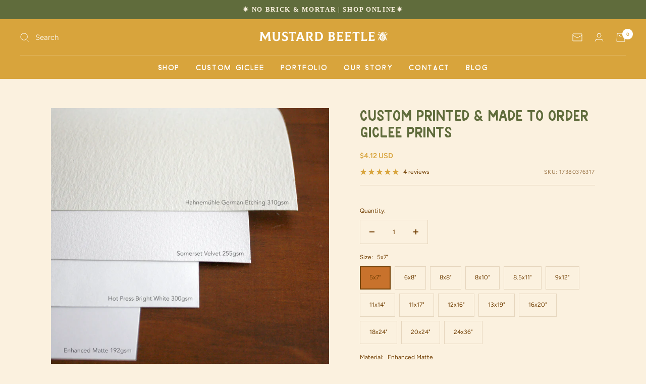

--- FILE ---
content_type: text/html; charset=utf-8
request_url: https://mustardbeetle.com/products/mbh-press-custom-printed-made-to-order-giclee-prints?_pos=2&_sid=051029e3d&_ss=r
body_size: 71224
content:
<!doctype html><html class="no-js" lang="en" dir="ltr">
  <head>
    <meta charset="utf-8">
    <meta name="viewport" content="width=device-width, initial-scale=1.0, height=device-height, minimum-scale=1.0, maximum-scale=1.0">
    <meta name="theme-color" content="#d8a43c">

    <title>Custom Printed &amp; Made to Order Giclee Prints</title><meta name="description" content="Mustard Beetle Press owns and operates a Museum-Quality Giclée printer, we offer High-Quality Archival Inkjet Printing Services made to order. We specialize in Fine Art Print Editions.When you&#39;re ready to order, e-mail (or WeTransfer) your designs to: info@mustardbeetle.comPlease reference your Order # in the e-mail.Ne"><link rel="canonical" href="https://mustardbeetle.com/products/mbh-press-custom-printed-made-to-order-giclee-prints"><link rel="shortcut icon" href="//mustardbeetle.com/cdn/shop/files/Mustard_Beetle_Favicon_96x96.png?v=1691445187" type="image/png"><link rel="preconnect" href="https://cdn.shopify.com">
    <link rel="dns-prefetch" href="https://productreviews.shopifycdn.com">
    <link rel="dns-prefetch" href="https://www.google-analytics.com"><link rel="preconnect" href="https://fonts.shopifycdn.com" crossorigin><link rel="preload" as="style" href="//mustardbeetle.com/cdn/shop/t/27/assets/theme.css?v=104771464736847893121758578262">
    <link rel="preload" as="script" href="//mustardbeetle.com/cdn/shop/t/27/assets/vendor.js?v=32643890569905814191758578262">
    <link rel="preload" as="script" href="//mustardbeetle.com/cdn/shop/t/27/assets/theme.js?v=56793036931558426511758578262"><link rel="preload" as="fetch" href="/products/mbh-press-custom-printed-made-to-order-giclee-prints.js" crossorigin><link rel="preload" as="script" href="//mustardbeetle.com/cdn/shop/t/27/assets/flickity.js?v=176646718982628074891758578262"><meta property="og:type" content="product">
  <meta property="og:title" content="Custom Printed &amp; Made to Order Giclee Prints">
  <meta property="product:price:amount" content="4.12">
  <meta property="product:price:currency" content="USD"><meta property="og:image" content="http://mustardbeetle.com/cdn/shop/products/il_fullxfull.1665115948_jtb5.jpg?v=1695749090">
  <meta property="og:image:secure_url" content="https://mustardbeetle.com/cdn/shop/products/il_fullxfull.1665115948_jtb5.jpg?v=1695749090">
  <meta property="og:image:width" content="2300">
  <meta property="og:image:height" content="2300"><meta property="og:description" content="Mustard Beetle Press owns and operates a Museum-Quality Giclée printer, we offer High-Quality Archival Inkjet Printing Services made to order. We specialize in Fine Art Print Editions.When you&#39;re ready to order, e-mail (or WeTransfer) your designs to: info@mustardbeetle.comPlease reference your Order # in the e-mail.Ne"><meta property="og:url" content="https://mustardbeetle.com/products/mbh-press-custom-printed-made-to-order-giclee-prints">
<meta property="og:site_name" content="Mustard Beetle"><meta name="twitter:card" content="summary"><meta name="twitter:title" content="Custom Printed &amp; Made to Order Giclee Prints">
  <meta name="twitter:description" content="Mustard Beetle Press owns and operates a Museum-Quality Giclée printer, we offer High-Quality Archival Inkjet Printing Services made to order. We specialize in Fine Art Print Editions.When you&#39;re ready to order, e-mail (or WeTransfer) your designs to: info@mustardbeetle.comPlease reference your Order # in the e-mail.Need your prints to arrive with clearbags and backing boards? Order &quot;extras&quot; here.Interested paper samples prior to ordering? Order &quot;paper sample packs&quot; here.If your size/material isn&#39;t listed, please order via e-mail at: info@mustardbeetle.com"><meta name="twitter:image" content="https://mustardbeetle.com/cdn/shop/products/il_fullxfull.1665115948_jtb5_1200x1200_crop_center.jpg?v=1695749090">
  <meta name="twitter:image:alt" content="">
    
  <script type="application/ld+json">
  {
    "@context": "https://schema.org",
    "@type": "Product",
    "productID": 8800635912484,
    "offers": [{
          "@type": "Offer",
          "name": "5x7\" \/ Enhanced Matte",
          "availability":"https://schema.org/InStock",
          "price": 4.12,
          "priceCurrency": "USD",
          "priceValidUntil": "2026-02-01","sku": "17380376317",
            "gtin8": "39339044",
          "url": "/products/mbh-press-custom-printed-made-to-order-giclee-prints?variant=47215739339044"
        },
{
          "@type": "Offer",
          "name": "5x7\" \/ Photo Satin",
          "availability":"https://schema.org/InStock",
          "price": 4.66,
          "priceCurrency": "USD",
          "priceValidUntil": "2026-02-01","sku": "17930643818",
            "gtin8": "39339044",
          "url": "/products/mbh-press-custom-printed-made-to-order-giclee-prints?variant=47215739404580"
        },
{
          "@type": "Offer",
          "name": "5x7\" \/ Canvas Matte",
          "availability":"https://schema.org/InStock",
          "price": 4.85,
          "priceCurrency": "USD",
          "priceValidUntil": "2026-02-01","sku": "17930643824",
            "gtin8": "39339044",
          "url": "/products/mbh-press-custom-printed-made-to-order-giclee-prints?variant=47215739437348"
        },
{
          "@type": "Offer",
          "name": "5x7\" \/ Hot Press Bright",
          "availability":"https://schema.org/InStock",
          "price": 6.0,
          "priceCurrency": "USD",
          "priceValidUntil": "2026-02-01","sku": "17727246730",
            "gtin8": "39339044",
          "url": "/products/mbh-press-custom-printed-made-to-order-giclee-prints?variant=47215739470116"
        },
{
          "@type": "Offer",
          "name": "5x7\" \/ Somerset Velvet",
          "availability":"https://schema.org/InStock",
          "price": 6.0,
          "priceCurrency": "USD",
          "priceValidUntil": "2026-02-01","sku": "17727246736",
            "gtin8": "39339044",
          "url": "/products/mbh-press-custom-printed-made-to-order-giclee-prints?variant=47215739502884"
        },
{
          "@type": "Offer",
          "name": "5x7\" \/ Transparency Film",
          "availability":"https://schema.org/InStock",
          "price": 3.76,
          "priceCurrency": "USD",
          "priceValidUntil": "2026-02-01","sku": "17380376347",
            "gtin8": "39339044",
          "url": "/products/mbh-press-custom-printed-made-to-order-giclee-prints?variant=47215739568420"
        },
{
          "@type": "Offer",
          "name": "6x8\" \/ Enhanced Matte",
          "availability":"https://schema.org/InStock",
          "price": 5.31,
          "priceCurrency": "USD",
          "priceValidUntil": "2026-02-01","sku": "17380376349",
            "gtin8": "39339044",
          "url": "/products/mbh-press-custom-printed-made-to-order-giclee-prints?variant=47215739601188"
        },
{
          "@type": "Offer",
          "name": "6x8\" \/ Photo Satin",
          "availability":"https://schema.org/InStock",
          "price": 6.16,
          "priceCurrency": "USD",
          "priceValidUntil": "2026-02-01","sku": "17930643832",
            "gtin8": "39339044",
          "url": "/products/mbh-press-custom-printed-made-to-order-giclee-prints?variant=47215739633956"
        },
{
          "@type": "Offer",
          "name": "6x8\" \/ Canvas Matte",
          "availability":"https://schema.org/InStock",
          "price": 6.46,
          "priceCurrency": "USD",
          "priceValidUntil": "2026-02-01","sku": "17930643834",
            "gtin8": "39339044",
          "url": "/products/mbh-press-custom-printed-made-to-order-giclee-prints?variant=47215739666724"
        },
{
          "@type": "Offer",
          "name": "6x8\" \/ Hot Press Bright",
          "availability":"https://schema.org/InStock",
          "price": 8.0,
          "priceCurrency": "USD",
          "priceValidUntil": "2026-02-01","sku": "17380376351",
            "gtin8": "39339044",
          "url": "/products/mbh-press-custom-printed-made-to-order-giclee-prints?variant=47215739699492"
        },
{
          "@type": "Offer",
          "name": "6x8\" \/ Somerset Velvet",
          "availability":"https://schema.org/InStock",
          "price": 8.0,
          "priceCurrency": "USD",
          "priceValidUntil": "2026-02-01","sku": "17380376357",
            "gtin8": "39339044",
          "url": "/products/mbh-press-custom-printed-made-to-order-giclee-prints?variant=47215739732260"
        },
{
          "@type": "Offer",
          "name": "6x8\" \/ Transparency Film",
          "availability":"https://schema.org/InStock",
          "price": 4.76,
          "priceCurrency": "USD",
          "priceValidUntil": "2026-02-01","sku": "17727246756",
            "gtin8": "39339044",
          "url": "/products/mbh-press-custom-printed-made-to-order-giclee-prints?variant=47215739797796"
        },
{
          "@type": "Offer",
          "name": "8x8\" \/ Enhanced Matte",
          "availability":"https://schema.org/InStock",
          "price": 5.88,
          "priceCurrency": "USD",
          "priceValidUntil": "2026-02-01","sku": "17380376367",
            "gtin8": "39339044",
          "url": "/products/mbh-press-custom-printed-made-to-order-giclee-prints?variant=47215739830564"
        },
{
          "@type": "Offer",
          "name": "8x8\" \/ Photo Satin",
          "availability":"https://schema.org/InStock",
          "price": 6.88,
          "priceCurrency": "USD",
          "priceValidUntil": "2026-02-01","sku": "17930643836",
            "gtin8": "39339044",
          "url": "/products/mbh-press-custom-printed-made-to-order-giclee-prints?variant=47215739863332"
        },
{
          "@type": "Offer",
          "name": "8x8\" \/ Canvas Matte",
          "availability":"https://schema.org/InStock",
          "price": 7.23,
          "priceCurrency": "USD",
          "priceValidUntil": "2026-02-01","sku": "17930643842",
            "gtin8": "39339044",
          "url": "/products/mbh-press-custom-printed-made-to-order-giclee-prints?variant=47215739896100"
        },
{
          "@type": "Offer",
          "name": "8x8\" \/ Hot Press Bright",
          "availability":"https://schema.org/InStock",
          "price": 10.75,
          "priceCurrency": "USD",
          "priceValidUntil": "2026-02-01","sku": "17380376373",
            "gtin8": "39339044",
          "url": "/products/mbh-press-custom-printed-made-to-order-giclee-prints?variant=47215739928868"
        },
{
          "@type": "Offer",
          "name": "8x8\" \/ Somerset Velvet",
          "availability":"https://schema.org/InStock",
          "price": 10.75,
          "priceCurrency": "USD",
          "priceValidUntil": "2026-02-01","sku": "17727246764",
            "gtin8": "39339044",
          "url": "/products/mbh-press-custom-printed-made-to-order-giclee-prints?variant=47215739961636"
        },
{
          "@type": "Offer",
          "name": "8x8\" \/ Transparency Film",
          "availability":"https://schema.org/InStock",
          "price": 5.23,
          "priceCurrency": "USD",
          "priceValidUntil": "2026-02-01","sku": "17727246768",
            "gtin8": "39339044",
          "url": "/products/mbh-press-custom-printed-made-to-order-giclee-prints?variant=47215740027172"
        },
{
          "@type": "Offer",
          "name": "8x10\" \/ Enhanced Matte",
          "availability":"https://schema.org/InStock",
          "price": 6.85,
          "priceCurrency": "USD",
          "priceValidUntil": "2026-02-01","sku": "17380376387",
            "gtin8": "39339044",
          "url": "/products/mbh-press-custom-printed-made-to-order-giclee-prints?variant=47215740059940"
        },
{
          "@type": "Offer",
          "name": "8x10\" \/ Photo Satin",
          "availability":"https://schema.org/InStock",
          "price": 8.1,
          "priceCurrency": "USD",
          "priceValidUntil": "2026-02-01","sku": "17587243103",
            "gtin8": "39339044",
          "url": "/products/mbh-press-custom-printed-made-to-order-giclee-prints?variant=47215740125476"
        },
{
          "@type": "Offer",
          "name": "8x10\" \/ Canvas Matte",
          "availability":"https://schema.org/InStock",
          "price": 8.54,
          "priceCurrency": "USD",
          "priceValidUntil": "2026-02-01","sku": "17587243109",
            "gtin8": "39339044",
          "url": "/products/mbh-press-custom-printed-made-to-order-giclee-prints?variant=47215740158244"
        },
{
          "@type": "Offer",
          "name": "8x10\" \/ Hot Press Bright",
          "availability":"https://schema.org/InStock",
          "price": 13.5,
          "priceCurrency": "USD",
          "priceValidUntil": "2026-02-01","sku": "17380376393",
            "gtin8": "39339044",
          "url": "/products/mbh-press-custom-printed-made-to-order-giclee-prints?variant=47215740191012"
        },
{
          "@type": "Offer",
          "name": "8x10\" \/ Somerset Velvet",
          "availability":"https://schema.org/InStock",
          "price": 13.5,
          "priceCurrency": "USD",
          "priceValidUntil": "2026-02-01","sku": "17380376395",
            "gtin8": "39339044",
          "url": "/products/mbh-press-custom-printed-made-to-order-giclee-prints?variant=47215740223780"
        },
{
          "@type": "Offer",
          "name": "8x10\" \/ Transparency Film",
          "availability":"https://schema.org/InStock",
          "price": 6.04,
          "priceCurrency": "USD",
          "priceValidUntil": "2026-02-01","sku": "17727246780",
            "gtin8": "39339044",
          "url": "/products/mbh-press-custom-printed-made-to-order-giclee-prints?variant=47215740289316"
        },
{
          "@type": "Offer",
          "name": "8.5x11\" \/ Enhanced Matte",
          "availability":"https://schema.org/InStock",
          "price": 7.73,
          "priceCurrency": "USD",
          "priceValidUntil": "2026-02-01","sku": "17380376405",
            "gtin8": "39339044",
          "url": "/products/mbh-press-custom-printed-made-to-order-giclee-prints?variant=47215740322084"
        },
{
          "@type": "Offer",
          "name": "8.5x11\" \/ Photo Satin",
          "availability":"https://schema.org/InStock",
          "price": 9.21,
          "priceCurrency": "USD",
          "priceValidUntil": "2026-02-01","sku": "17930643850",
            "gtin8": "39339044",
          "url": "/products/mbh-press-custom-printed-made-to-order-giclee-prints?variant=47215740354852"
        },
{
          "@type": "Offer",
          "name": "8.5x11\" \/ Canvas Matte",
          "availability":"https://schema.org/InStock",
          "price": 9.73,
          "priceCurrency": "USD",
          "priceValidUntil": "2026-02-01","sku": "17930643852",
            "gtin8": "39339044",
          "url": "/products/mbh-press-custom-printed-made-to-order-giclee-prints?variant=47215740387620"
        },
{
          "@type": "Offer",
          "name": "8.5x11\" \/ Hot Press Bright",
          "availability":"https://schema.org/InStock",
          "price": 15.75,
          "priceCurrency": "USD",
          "priceValidUntil": "2026-02-01","sku": "17727246790",
            "gtin8": "39339044",
          "url": "/products/mbh-press-custom-printed-made-to-order-giclee-prints?variant=47215740420388"
        },
{
          "@type": "Offer",
          "name": "8.5x11\" \/ Somerset Velvet",
          "availability":"https://schema.org/InStock",
          "price": 15.75,
          "priceCurrency": "USD",
          "priceValidUntil": "2026-02-01","sku": "17727246796",
            "gtin8": "39339044",
          "url": "/products/mbh-press-custom-printed-made-to-order-giclee-prints?variant=47215740453156"
        },
{
          "@type": "Offer",
          "name": "8.5x11\" \/ Transparency Film",
          "availability":"https://schema.org/InStock",
          "price": 6.78,
          "priceCurrency": "USD",
          "priceValidUntil": "2026-02-01","sku": "17727246802",
            "gtin8": "39339044",
          "url": "/products/mbh-press-custom-printed-made-to-order-giclee-prints?variant=47215740551460"
        },
{
          "@type": "Offer",
          "name": "9x12\" \/ Enhanced Matte",
          "availability":"https://schema.org/InStock",
          "price": 8.62,
          "priceCurrency": "USD",
          "priceValidUntil": "2026-02-01","sku": "17380376417",
            "gtin8": "39339044",
          "url": "/products/mbh-press-custom-printed-made-to-order-giclee-prints?variant=47215740584228"
        },
{
          "@type": "Offer",
          "name": "9x12\" \/ Photo Satin",
          "availability":"https://schema.org/InStock",
          "price": 10.32,
          "priceCurrency": "USD",
          "priceValidUntil": "2026-02-01","sku": "17930643856",
            "gtin8": "39339044",
          "url": "/products/mbh-press-custom-printed-made-to-order-giclee-prints?variant=47215740616996"
        },
{
          "@type": "Offer",
          "name": "9x12\" \/ Canvas Matte",
          "availability":"https://schema.org/InStock",
          "price": 10.92,
          "priceCurrency": "USD",
          "priceValidUntil": "2026-02-01","sku": "17587243123",
            "gtin8": "39339044",
          "url": "/products/mbh-press-custom-printed-made-to-order-giclee-prints?variant=47215740649764"
        },
{
          "@type": "Offer",
          "name": "9x12\" \/ Hot Press Bright",
          "availability":"https://schema.org/InStock",
          "price": 15.25,
          "priceCurrency": "USD",
          "priceValidUntil": "2026-02-01","sku": "17727246810",
            "gtin8": "39339044",
          "url": "/products/mbh-press-custom-printed-made-to-order-giclee-prints?variant=47215740682532"
        },
{
          "@type": "Offer",
          "name": "9x12\" \/ Somerset Velvet",
          "availability":"https://schema.org/InStock",
          "price": 15.25,
          "priceCurrency": "USD",
          "priceValidUntil": "2026-02-01","sku": "17727246814",
            "gtin8": "39339044",
          "url": "/products/mbh-press-custom-printed-made-to-order-giclee-prints?variant=47215740715300"
        },
{
          "@type": "Offer",
          "name": "9x12\" \/ Transparency Film",
          "availability":"https://schema.org/InStock",
          "price": 7.51,
          "priceCurrency": "USD",
          "priceValidUntil": "2026-02-01","sku": "17727246828",
            "gtin8": "39339044",
          "url": "/products/mbh-press-custom-printed-made-to-order-giclee-prints?variant=47215740780836"
        },
{
          "@type": "Offer",
          "name": "11x14\" \/ Enhanced Matte",
          "availability":"https://schema.org/InStock",
          "price": 11.5,
          "priceCurrency": "USD",
          "priceValidUntil": "2026-02-01","sku": "17380376483",
            "gtin8": "39339044",
          "url": "/products/mbh-press-custom-printed-made-to-order-giclee-prints?variant=47215740813604"
        },
{
          "@type": "Offer",
          "name": "11x14\" \/ Photo Satin",
          "availability":"https://schema.org/InStock",
          "price": 13.47,
          "priceCurrency": "USD",
          "priceValidUntil": "2026-02-01","sku": "17930643898",
            "gtin8": "39339044",
          "url": "/products/mbh-press-custom-printed-made-to-order-giclee-prints?variant=47215740846372"
        },
{
          "@type": "Offer",
          "name": "11x14\" \/ Canvas Matte",
          "availability":"https://schema.org/InStock",
          "price": 14.22,
          "priceCurrency": "USD",
          "priceValidUntil": "2026-02-01","sku": "17930643902",
            "gtin8": "39339044",
          "url": "/products/mbh-press-custom-printed-made-to-order-giclee-prints?variant=47215740879140"
        },
{
          "@type": "Offer",
          "name": "11x14\" \/ Hot Press Bright",
          "availability":"https://schema.org/InStock",
          "price": 21.75,
          "priceCurrency": "USD",
          "priceValidUntil": "2026-02-01","sku": "17380376489",
            "gtin8": "39339044",
          "url": "/products/mbh-press-custom-printed-made-to-order-giclee-prints?variant=47215740911908"
        },
{
          "@type": "Offer",
          "name": "11x14\" \/ Somerset Velvet",
          "availability":"https://schema.org/InStock",
          "price": 21.75,
          "priceCurrency": "USD",
          "priceValidUntil": "2026-02-01","sku": "17380376493",
            "gtin8": "39339044",
          "url": "/products/mbh-press-custom-printed-made-to-order-giclee-prints?variant=47215740944676"
        },
{
          "@type": "Offer",
          "name": "11x14\" \/ Transparency Film",
          "availability":"https://schema.org/InStock",
          "price": 9.08,
          "priceCurrency": "USD",
          "priceValidUntil": "2026-02-01","sku": "17727246912",
            "gtin8": "39339044",
          "url": "/products/mbh-press-custom-printed-made-to-order-giclee-prints?variant=47215741010212"
        },
{
          "@type": "Offer",
          "name": "11x17\" \/ Enhanced Matte",
          "availability":"https://schema.org/InStock",
          "price": 13.75,
          "priceCurrency": "USD",
          "priceValidUntil": "2026-02-01","sku": "17380376505",
            "gtin8": "39339044",
          "url": "/products/mbh-press-custom-printed-made-to-order-giclee-prints?variant=47215741042980"
        },
{
          "@type": "Offer",
          "name": "11x17\" \/ Photo Satin",
          "availability":"https://schema.org/InStock",
          "price": 15.93,
          "priceCurrency": "USD",
          "priceValidUntil": "2026-02-01","sku": "17587243153",
            "gtin8": "39339044",
          "url": "/products/mbh-press-custom-printed-made-to-order-giclee-prints?variant=47215741075748"
        },
{
          "@type": "Offer",
          "name": "11x17\" \/ Canvas Matte",
          "availability":"https://schema.org/InStock",
          "price": 16.84,
          "priceCurrency": "USD",
          "priceValidUntil": "2026-02-01","sku": "17930643906",
            "gtin8": "39339044",
          "url": "/products/mbh-press-custom-printed-made-to-order-giclee-prints?variant=47215741108516"
        },
{
          "@type": "Offer",
          "name": "11x17\" \/ Hot Press Bright",
          "availability":"https://schema.org/InStock",
          "price": 26.5,
          "priceCurrency": "USD",
          "priceValidUntil": "2026-02-01","sku": "17380376509",
            "gtin8": "39339044",
          "url": "/products/mbh-press-custom-printed-made-to-order-giclee-prints?variant=47215741141284"
        },
{
          "@type": "Offer",
          "name": "11x17\" \/ Somerset Velvet",
          "availability":"https://schema.org/InStock",
          "price": 26.5,
          "priceCurrency": "USD",
          "priceValidUntil": "2026-02-01","sku": "17727246918",
            "gtin8": "39339044",
          "url": "/products/mbh-press-custom-printed-made-to-order-giclee-prints?variant=47215741174052"
        },
{
          "@type": "Offer",
          "name": "11x17\" \/ Transparency Film",
          "availability":"https://schema.org/InStock",
          "price": 11.56,
          "priceCurrency": "USD",
          "priceValidUntil": "2026-02-01","sku": "17727246920",
            "gtin8": "39339044",
          "url": "/products/mbh-press-custom-printed-made-to-order-giclee-prints?variant=47215741239588"
        },
{
          "@type": "Offer",
          "name": "12x16\" \/ Enhanced Matte",
          "availability":"https://schema.org/InStock",
          "price": 14.25,
          "priceCurrency": "USD",
          "priceValidUntil": "2026-02-01","sku": "17727246924",
            "gtin8": "39339044",
          "url": "/products/mbh-press-custom-printed-made-to-order-giclee-prints?variant=47215741272356"
        },
{
          "@type": "Offer",
          "name": "12x16\" \/ Photo Satin",
          "availability":"https://schema.org/InStock",
          "price": 16.25,
          "priceCurrency": "USD",
          "priceValidUntil": "2026-02-01","sku": "17587243165",
            "gtin8": "39339044",
          "url": "/products/mbh-press-custom-printed-made-to-order-giclee-prints?variant=47215741305124"
        },
{
          "@type": "Offer",
          "name": "12x16\" \/ Canvas Matte",
          "availability":"https://schema.org/InStock",
          "price": 17.19,
          "priceCurrency": "USD",
          "priceValidUntil": "2026-02-01","sku": "17930643916",
            "gtin8": "39339044",
          "url": "/products/mbh-press-custom-printed-made-to-order-giclee-prints?variant=47215741337892"
        },
{
          "@type": "Offer",
          "name": "12x16\" \/ Hot Press Bright",
          "availability":"https://schema.org/InStock",
          "price": 27.25,
          "priceCurrency": "USD",
          "priceValidUntil": "2026-02-01","sku": "17727246930",
            "gtin8": "39339044",
          "url": "/products/mbh-press-custom-printed-made-to-order-giclee-prints?variant=47215741403428"
        },
{
          "@type": "Offer",
          "name": "12x16\" \/ Somerset Velvet",
          "availability":"https://schema.org/InStock",
          "price": 27.25,
          "priceCurrency": "USD",
          "priceValidUntil": "2026-02-01","sku": "17727246932",
            "gtin8": "39339044",
          "url": "/products/mbh-press-custom-printed-made-to-order-giclee-prints?variant=47215741436196"
        },
{
          "@type": "Offer",
          "name": "12x16\" \/ Transparency Film",
          "availability":"https://schema.org/InStock",
          "price": 11.78,
          "priceCurrency": "USD",
          "priceValidUntil": "2026-02-01","sku": "17727246942",
            "gtin8": "39339044",
          "url": "/products/mbh-press-custom-printed-made-to-order-giclee-prints?variant=47215741501732"
        },
{
          "@type": "Offer",
          "name": "13x19\" \/ Enhanced Matte",
          "availability":"https://schema.org/InStock",
          "price": 17.75,
          "priceCurrency": "USD",
          "priceValidUntil": "2026-02-01","sku": "17380376533",
            "gtin8": "39339044",
          "url": "/products/mbh-press-custom-printed-made-to-order-giclee-prints?variant=47215741534500"
        },
{
          "@type": "Offer",
          "name": "13x19\" \/ Photo Satin",
          "availability":"https://schema.org/InStock",
          "price": 20.32,
          "priceCurrency": "USD",
          "priceValidUntil": "2026-02-01","sku": "17587243175",
            "gtin8": "39339044",
          "url": "/products/mbh-press-custom-printed-made-to-order-giclee-prints?variant=47215741567268"
        },
{
          "@type": "Offer",
          "name": "13x19\" \/ Canvas Matte",
          "availability":"https://schema.org/InStock",
          "price": 21.52,
          "priceCurrency": "USD",
          "priceValidUntil": "2026-02-01","sku": "17930643924",
            "gtin8": "39339044",
          "url": "/products/mbh-press-custom-printed-made-to-order-giclee-prints?variant=47215741600036"
        },
{
          "@type": "Offer",
          "name": "13x19\" \/ Hot Press Bright",
          "availability":"https://schema.org/InStock",
          "price": 33.25,
          "priceCurrency": "USD",
          "priceValidUntil": "2026-02-01","sku": "17380376539",
            "gtin8": "39339044",
          "url": "/products/mbh-press-custom-printed-made-to-order-giclee-prints?variant=47215741632804"
        },
{
          "@type": "Offer",
          "name": "13x19\" \/ Somerset Velvet",
          "availability":"https://schema.org/InStock",
          "price": 33.25,
          "priceCurrency": "USD",
          "priceValidUntil": "2026-02-01","sku": "17380376545",
            "gtin8": "39339044",
          "url": "/products/mbh-press-custom-printed-made-to-order-giclee-prints?variant=47215741665572"
        },
{
          "@type": "Offer",
          "name": "13x19\" \/ Transparency Film",
          "availability":"https://schema.org/InStock",
          "price": 14.57,
          "priceCurrency": "USD",
          "priceValidUntil": "2026-02-01","sku": "17380376551",
            "gtin8": "39339044",
          "url": "/products/mbh-press-custom-printed-made-to-order-giclee-prints?variant=47215741731108"
        },
{
          "@type": "Offer",
          "name": "16x20\" \/ Enhanced Matte",
          "availability":"https://schema.org/InStock",
          "price": 22.25,
          "priceCurrency": "USD",
          "priceValidUntil": "2026-02-01","sku": "17727246960",
            "gtin8": "39339044",
          "url": "/products/mbh-press-custom-printed-made-to-order-giclee-prints?variant=47215741763876"
        },
{
          "@type": "Offer",
          "name": "16x20\" \/ Photo Satin",
          "availability":"https://schema.org/InStock",
          "price": 24.94,
          "priceCurrency": "USD",
          "priceValidUntil": "2026-02-01","sku": "17587243181",
            "gtin8": "39339044",
          "url": "/products/mbh-press-custom-printed-made-to-order-giclee-prints?variant=47215741796644"
        },
{
          "@type": "Offer",
          "name": "16x20\" \/ Canvas Matte",
          "availability":"https://schema.org/InStock",
          "price": 26.49,
          "priceCurrency": "USD",
          "priceValidUntil": "2026-02-01","sku": "17587243187",
            "gtin8": "39339044",
          "url": "/products/mbh-press-custom-printed-made-to-order-giclee-prints?variant=47215741829412"
        },
{
          "@type": "Offer",
          "name": "16x20\" \/ Hot Press Bright",
          "availability":"https://schema.org/InStock",
          "price": 41.25,
          "priceCurrency": "USD",
          "priceValidUntil": "2026-02-01","sku": "17727246964",
            "gtin8": "39339044",
          "url": "/products/mbh-press-custom-printed-made-to-order-giclee-prints?variant=47215741862180"
        },
{
          "@type": "Offer",
          "name": "16x20\" \/ Somerset Velvet",
          "availability":"https://schema.org/InStock",
          "price": 41.25,
          "priceCurrency": "USD",
          "priceValidUntil": "2026-02-01","sku": "17727246966",
            "gtin8": "39339044",
          "url": "/products/mbh-press-custom-printed-made-to-order-giclee-prints?variant=47215741894948"
        },
{
          "@type": "Offer",
          "name": "16x20\" \/ Hahnemühle Bamboo",
          "availability":"https://schema.org/InStock",
          "price": 42.25,
          "priceCurrency": "USD",
          "priceValidUntil": "2026-02-01",
            "gtin8": "39339044",
          "url": "/products/mbh-press-custom-printed-made-to-order-giclee-prints?variant=50701892223268"
        },
{
          "@type": "Offer",
          "name": "16x20\" \/ Transparency Film",
          "availability":"https://schema.org/InStock",
          "price": 18.32,
          "priceCurrency": "USD",
          "priceValidUntil": "2026-02-01","sku": "17727246972",
            "gtin8": "39339044",
          "url": "/products/mbh-press-custom-printed-made-to-order-giclee-prints?variant=47215741960484"
        },
{
          "@type": "Offer",
          "name": "18x24\" \/ Enhanced Matte",
          "availability":"https://schema.org/InStock",
          "price": 28.0,
          "priceCurrency": "USD",
          "priceValidUntil": "2026-02-01","sku": "17380376615",
            "gtin8": "39339044",
          "url": "/products/mbh-press-custom-printed-made-to-order-giclee-prints?variant=47215741993252"
        },
{
          "@type": "Offer",
          "name": "18x24\" \/ Photo Satin",
          "availability":"https://schema.org/InStock",
          "price": 31.85,
          "priceCurrency": "USD",
          "priceValidUntil": "2026-02-01","sku": "17930643940",
            "gtin8": "39339044",
          "url": "/products/mbh-press-custom-printed-made-to-order-giclee-prints?variant=47215742026020"
        },
{
          "@type": "Offer",
          "name": "18x24\" \/ Canvas Matte",
          "availability":"https://schema.org/InStock",
          "price": 33.4,
          "priceCurrency": "USD",
          "priceValidUntil": "2026-02-01","sku": "17930643944",
            "gtin8": "39339044",
          "url": "/products/mbh-press-custom-printed-made-to-order-giclee-prints?variant=47215742058788"
        },
{
          "@type": "Offer",
          "name": "18x24\" \/ Hot Press Bright",
          "availability":"https://schema.org/InStock",
          "price": 45.25,
          "priceCurrency": "USD",
          "priceValidUntil": "2026-02-01","sku": "17380376621",
            "gtin8": "39339044",
          "url": "/products/mbh-press-custom-printed-made-to-order-giclee-prints?variant=47215742091556"
        },
{
          "@type": "Offer",
          "name": "18x24\" \/ Somerset Velvet",
          "availability":"https://schema.org/InStock",
          "price": 45.25,
          "priceCurrency": "USD",
          "priceValidUntil": "2026-02-01","sku": "17380376625",
            "gtin8": "39339044",
          "url": "/products/mbh-press-custom-printed-made-to-order-giclee-prints?variant=47215742124324"
        },
{
          "@type": "Offer",
          "name": "18x24\" \/ Transparency Film",
          "availability":"https://schema.org/InStock",
          "price": 21.85,
          "priceCurrency": "USD",
          "priceValidUntil": "2026-02-01","sku": "17727247024",
            "gtin8": "39339044",
          "url": "/products/mbh-press-custom-printed-made-to-order-giclee-prints?variant=47215742189860"
        },
{
          "@type": "Offer",
          "name": "20x24\" \/ Enhanced Matte",
          "availability":"https://schema.org/InStock",
          "price": 31.25,
          "priceCurrency": "USD",
          "priceValidUntil": "2026-02-01","sku": "17727247044",
            "gtin8": "39339044",
          "url": "/products/mbh-press-custom-printed-made-to-order-giclee-prints?variant=47215742222628"
        },
{
          "@type": "Offer",
          "name": "20x24\" \/ Photo Satin",
          "availability":"https://schema.org/InStock",
          "price": 35.13,
          "priceCurrency": "USD",
          "priceValidUntil": "2026-02-01","sku": "17930643958",
            "gtin8": "39339044",
          "url": "/products/mbh-press-custom-printed-made-to-order-giclee-prints?variant=47215742255396"
        },
{
          "@type": "Offer",
          "name": "20x24\" \/ Canvas Matte",
          "availability":"https://schema.org/InStock",
          "price": 36.85,
          "priceCurrency": "USD",
          "priceValidUntil": "2026-02-01","sku": "17930643964",
            "gtin8": "39339044",
          "url": "/products/mbh-press-custom-printed-made-to-order-giclee-prints?variant=47215742288164"
        },
{
          "@type": "Offer",
          "name": "20x24\" \/ Hot Press Bright",
          "availability":"https://schema.org/InStock",
          "price": 50.5,
          "priceCurrency": "USD",
          "priceValidUntil": "2026-02-01","sku": "17380376665",
            "gtin8": "39339044",
          "url": "/products/mbh-press-custom-printed-made-to-order-giclee-prints?variant=47215742320932"
        },
{
          "@type": "Offer",
          "name": "20x24\" \/ Somerset Velvet",
          "availability":"https://schema.org/InStock",
          "price": 50.5,
          "priceCurrency": "USD",
          "priceValidUntil": "2026-02-01","sku": "17727247050",
            "gtin8": "39339044",
          "url": "/products/mbh-press-custom-printed-made-to-order-giclee-prints?variant=47215742353700"
        },
{
          "@type": "Offer",
          "name": "20x24\" \/ Transparency Film",
          "availability":"https://schema.org/InStock",
          "price": 26.48,
          "priceCurrency": "USD",
          "priceValidUntil": "2026-02-01","sku": "17727247060",
            "gtin8": "39339044",
          "url": "/products/mbh-press-custom-printed-made-to-order-giclee-prints?variant=47215742419236"
        },
{
          "@type": "Offer",
          "name": "24x36\" \/ Enhanced Matte",
          "availability":"https://schema.org/InStock",
          "price": 45.25,
          "priceCurrency": "USD",
          "priceValidUntil": "2026-02-01","sku": "17380376693",
            "gtin8": "39339044",
          "url": "/products/mbh-press-custom-printed-made-to-order-giclee-prints?variant=47215742452004"
        },
{
          "@type": "Offer",
          "name": "24x36\" \/ Photo Satin",
          "availability":"https://schema.org/InStock",
          "price": 59.4,
          "priceCurrency": "USD",
          "priceValidUntil": "2026-02-01","sku": "17587243235",
            "gtin8": "39339044",
          "url": "/products/mbh-press-custom-printed-made-to-order-giclee-prints?variant=47215742550308"
        },
{
          "@type": "Offer",
          "name": "24x36\" \/ Canvas Matte",
          "availability":"https://schema.org/InStock",
          "price": 61.94,
          "priceCurrency": "USD",
          "priceValidUntil": "2026-02-01","sku": "17930643992",
            "gtin8": "39339044",
          "url": "/products/mbh-press-custom-printed-made-to-order-giclee-prints?variant=47215742583076"
        },
{
          "@type": "Offer",
          "name": "24x36\" \/ Hot Press Bright",
          "availability":"https://schema.org/InStock",
          "price": 79.0,
          "priceCurrency": "USD",
          "priceValidUntil": "2026-02-01","sku": "17380376699",
            "gtin8": "39339044",
          "url": "/products/mbh-press-custom-printed-made-to-order-giclee-prints?variant=47215742615844"
        },
{
          "@type": "Offer",
          "name": "24x36\" \/ Somerset Velvet",
          "availability":"https://schema.org/InStock",
          "price": 79.0,
          "priceCurrency": "USD",
          "priceValidUntil": "2026-02-01","sku": "17380376701",
            "gtin8": "39339044",
          "url": "/products/mbh-press-custom-printed-made-to-order-giclee-prints?variant=47215742648612"
        },
{
          "@type": "Offer",
          "name": "24x36\" \/ Hahnemühle Bamboo",
          "availability":"https://schema.org/InStock",
          "price": 82.0,
          "priceCurrency": "USD",
          "priceValidUntil": "2026-02-01",
            "gtin8": "39339044",
          "url": "/products/mbh-press-custom-printed-made-to-order-giclee-prints?variant=50701892256036"
        },
{
          "@type": "Offer",
          "name": "24x36\" \/ Transparency Film",
          "availability":"https://schema.org/InStock",
          "price": 46.1,
          "priceCurrency": "USD",
          "priceValidUntil": "2026-02-01","sku": "17380376709",
            "gtin8": "39339044",
          "url": "/products/mbh-press-custom-printed-made-to-order-giclee-prints?variant=47215742714148"
        }
],"aggregateRating": {
        "@type": "AggregateRating",
        "ratingValue": "5.0",
        "reviewCount": "4",
        "worstRating": "1.0",
        "bestRating": "5.0"
      },"brand": {
      "@type": "Brand",
      "name": "Mustard Beetle"
    },
    "name": "Custom Printed \u0026 Made to Order Giclee Prints",
    "description": "Mustard Beetle Press owns and operates a Museum-Quality Giclée printer, we offer High-Quality Archival Inkjet Printing Services made to order. We specialize in Fine Art Print Editions.When you're ready to order, e-mail (or WeTransfer) your designs to: info@mustardbeetle.comPlease reference your Order # in the e-mail.Need your prints to arrive with clearbags and backing boards? Order \"extras\" here.Interested paper samples prior to ordering? Order \"paper sample packs\" here.If your size\/material isn't listed, please order via e-mail at: info@mustardbeetle.com",
    "category": "Custom Giclee",
    "url": "/products/mbh-press-custom-printed-made-to-order-giclee-prints",
    "sku": "17380376317",
    "image": {
      "@type": "ImageObject",
      "url": "https://mustardbeetle.com/cdn/shop/products/il_fullxfull.1665115948_jtb5.jpg?v=1695749090&width=1024",
      "image": "https://mustardbeetle.com/cdn/shop/products/il_fullxfull.1665115948_jtb5.jpg?v=1695749090&width=1024",
      "name": "",
      "width": "1024",
      "height": "1024"
    }
  }
  </script>



  <script type="application/ld+json">
  {
    "@context": "https://schema.org",
    "@type": "BreadcrumbList",
  "itemListElement": [{
      "@type": "ListItem",
      "position": 1,
      "name": "Home",
      "item": "https://mustardbeetle.com"
    },{
          "@type": "ListItem",
          "position": 2,
          "name": "Custom Printed \u0026 Made to Order Giclee Prints",
          "item": "https://mustardbeetle.com/products/mbh-press-custom-printed-made-to-order-giclee-prints"
        }]
  }
  </script>


    <link rel="preload" href="//mustardbeetle.com/cdn/fonts/figtree/figtree_n4.3c0838aba1701047e60be6a99a1b0a40ce9b8419.woff2" as="font" type="font/woff2" crossorigin><style>
  /* Typography (heading) */
  
/* Typography (body) */
  @font-face {
  font-family: Figtree;
  font-weight: 400;
  font-style: normal;
  font-display: swap;
  src: url("//mustardbeetle.com/cdn/fonts/figtree/figtree_n4.3c0838aba1701047e60be6a99a1b0a40ce9b8419.woff2") format("woff2"),
       url("//mustardbeetle.com/cdn/fonts/figtree/figtree_n4.c0575d1db21fc3821f17fd6617d3dee552312137.woff") format("woff");
}

@font-face {
  font-family: Figtree;
  font-weight: 400;
  font-style: italic;
  font-display: swap;
  src: url("//mustardbeetle.com/cdn/fonts/figtree/figtree_i4.89f7a4275c064845c304a4cf8a4a586060656db2.woff2") format("woff2"),
       url("//mustardbeetle.com/cdn/fonts/figtree/figtree_i4.6f955aaaafc55a22ffc1f32ecf3756859a5ad3e2.woff") format("woff");
}

@font-face {
  font-family: Figtree;
  font-weight: 600;
  font-style: normal;
  font-display: swap;
  src: url("//mustardbeetle.com/cdn/fonts/figtree/figtree_n6.9d1ea52bb49a0a86cfd1b0383d00f83d3fcc14de.woff2") format("woff2"),
       url("//mustardbeetle.com/cdn/fonts/figtree/figtree_n6.f0fcdea525a0e47b2ae4ab645832a8e8a96d31d3.woff") format("woff");
}

@font-face {
  font-family: Figtree;
  font-weight: 600;
  font-style: italic;
  font-display: swap;
  src: url("//mustardbeetle.com/cdn/fonts/figtree/figtree_i6.702baae75738b446cfbed6ac0d60cab7b21e61ba.woff2") format("woff2"),
       url("//mustardbeetle.com/cdn/fonts/figtree/figtree_i6.6b8dc40d16c9905d29525156e284509f871ce8f9.woff") format("woff");
}

:root {--heading-color: 96, 108, 60;
    --text-color: 114, 64, 5;
    --background: 251, 241, 223;
    --secondary-background: 200, 114, 44;
    --border-color: 230, 214, 190;
    --border-color-darker: 196, 170, 136;
    --success-color: 46, 158, 123;
    --success-background: 210, 224, 203;
    --error-color: 222, 42, 42;
    --error-background: 249, 227, 210;
    --primary-button-background: 200, 114, 44;
    --primary-button-text-color: 251, 241, 223;
    --secondary-button-background: 216, 164, 60;
    --secondary-button-text-color: 253, 249, 245;
    --product-star-rating: 216, 164, 60;
    --product-on-sale-accent: 180, 94, 25;
    --product-sold-out-accent: 172, 167, 58;
    --product-custom-label-background: 96, 108, 60;
    --product-custom-label-text-color: 255, 255, 255;
    --product-custom-label-2-background: 180, 94, 25;
    --product-custom-label-2-text-color: 255, 255, 255;
    --product-low-stock-text-color: 114, 64, 5;
    --product-in-stock-text-color: 172, 167, 58;
    --loading-bar-background: 114, 64, 5;

    /* We duplicate some "base" colors as root colors, which is useful to use on drawer elements or popover without. Those should not be overridden to avoid issues */
    --root-heading-color: 96, 108, 60;
    --root-text-color: 114, 64, 5;
    --root-background: 251, 241, 223;
    --root-border-color: 230, 214, 190;
    --root-primary-button-background: 200, 114, 44;
    --root-primary-button-text-color: 251, 241, 223;

    --base-font-size: 15px;
    --heading-font-family: "New York", Iowan Old Style, Apple Garamond, Baskerville, Times New Roman, Droid Serif, Times, Source Serif Pro, serif, Apple Color Emoji, Segoe UI Emoji, Segoe UI Symbol;
    --heading-font-weight: 400;
    --heading-font-style: normal;
    --heading-text-transform: uppercase;
    --text-font-family: Figtree, sans-serif;
    --text-font-weight: 400;
    --text-font-style: normal;
    --text-font-bold-weight: 600;

    /* Typography (font size) */
    --heading-xxsmall-font-size: 10px;
    --heading-xsmall-font-size: 10px;
    --heading-small-font-size: 11px;
    --heading-large-font-size: 32px;
    --heading-h1-font-size: 32px;
    --heading-h2-font-size: 28px;
    --heading-h3-font-size: 26px;
    --heading-h4-font-size: 22px;
    --heading-h5-font-size: 18px;
    --heading-h6-font-size: 16px;

    /* Control the look and feel of the theme by changing radius of various elements */
    --button-border-radius: 0px;
    --block-border-radius: 0px;
    --block-border-radius-reduced: 0px;
    --color-swatch-border-radius: 0px;

    /* Button size */
    --button-height: 48px;
    --button-small-height: 40px;

    /* Form related */
    --form-input-field-height: 48px;
    --form-input-gap: 16px;
    --form-submit-margin: 24px;

    /* Product listing related variables */
    --product-list-block-spacing: 32px;

    /* Video related */
    --play-button-background: 251, 241, 223;
    --play-button-arrow: 114, 64, 5;

    /* RTL support */
    --transform-logical-flip: 1;
    --transform-origin-start: left;
    --transform-origin-end: right;

    /* Other */
    --zoom-cursor-svg-url: url(//mustardbeetle.com/cdn/shop/t/27/assets/zoom-cursor.svg?v=33315329058785993851758578262);
    --arrow-right-svg-url: url(//mustardbeetle.com/cdn/shop/t/27/assets/arrow-right.svg?v=77127635492611329881758578262);
    --arrow-left-svg-url: url(//mustardbeetle.com/cdn/shop/t/27/assets/arrow-left.svg?v=7546625786597071931758578262);

    /* Some useful variables that we can reuse in our CSS. Some explanation are needed for some of them:
       - container-max-width-minus-gutters: represents the container max width without the edge gutters
       - container-outer-width: considering the screen width, represent all the space outside the container
       - container-outer-margin: same as container-outer-width but get set to 0 inside a container
       - container-inner-width: the effective space inside the container (minus gutters)
       - grid-column-width: represents the width of a single column of the grid
       - vertical-breather: this is a variable that defines the global "spacing" between sections, and inside the section
                            to create some "breath" and minimum spacing
     */
    --container-max-width: 1600px;
    --container-gutter: 24px;
    --container-max-width-minus-gutters: calc(var(--container-max-width) - (var(--container-gutter)) * 2);
    --container-outer-width: max(calc((100vw - var(--container-max-width-minus-gutters)) / 2), var(--container-gutter));
    --container-outer-margin: var(--container-outer-width);
    --container-inner-width: calc(100vw - var(--container-outer-width) * 2);

    --grid-column-count: 10;
    --grid-gap: 24px;
    --grid-column-width: calc((100vw - var(--container-outer-width) * 2 - var(--grid-gap) * (var(--grid-column-count) - 1)) / var(--grid-column-count));

    --vertical-breather: 36px;
    --vertical-breather-tight: 36px;

    /* Shopify related variables */
    --payment-terms-background-color: #fbf1df;
  }

  @media screen and (min-width: 741px) {
    :root {
      --container-gutter: 40px;
      --grid-column-count: 20;
      --vertical-breather: 48px;
      --vertical-breather-tight: 48px;

      /* Typography (font size) */
      --heading-xsmall-font-size: 11px;
      --heading-small-font-size: 12px;
      --heading-large-font-size: 48px;
      --heading-h1-font-size: 48px;
      --heading-h2-font-size: 36px;
      --heading-h3-font-size: 30px;
      --heading-h4-font-size: 22px;
      --heading-h5-font-size: 18px;
      --heading-h6-font-size: 16px;

      /* Form related */
      --form-input-field-height: 52px;
      --form-submit-margin: 32px;

      /* Button size */
      --button-height: 52px;
      --button-small-height: 44px;
    }
  }

  @media screen and (min-width: 1200px) {
    :root {
      --vertical-breather: 64px;
      --vertical-breather-tight: 48px;
      --product-list-block-spacing: 48px;

      /* Typography */
      --heading-large-font-size: 58px;
      --heading-h1-font-size: 50px;
      --heading-h2-font-size: 44px;
      --heading-h3-font-size: 32px;
      --heading-h4-font-size: 26px;
      --heading-h5-font-size: 22px;
      --heading-h6-font-size: 16px;
    }
  }

  @media screen and (min-width: 1600px) {
    :root {
      --vertical-breather: 64px;
      --vertical-breather-tight: 48px;
    }
  }
</style>
    <script>
  // This allows to expose several variables to the global scope, to be used in scripts
  window.themeVariables = {
    settings: {
      direction: "ltr",
      pageType: "product",
      cartCount: 0,
      moneyFormat: "${{amount}}",
      moneyWithCurrencyFormat: "${{amount}} USD",
      showVendor: false,
      discountMode: "saving",
      currencyCodeEnabled: true,
      cartType: "page",
      cartCurrency: "USD",
      mobileZoomFactor: 2.5
    },

    routes: {
      host: "mustardbeetle.com",
      rootUrl: "\/",
      rootUrlWithoutSlash: '',
      cartUrl: "\/cart",
      cartAddUrl: "\/cart\/add",
      cartChangeUrl: "\/cart\/change",
      searchUrl: "\/search",
      predictiveSearchUrl: "\/search\/suggest",
      productRecommendationsUrl: "\/recommendations\/products"
    },

    strings: {
      accessibilityDelete: "Delete",
      accessibilityClose: "Close",
      collectionSoldOut: "Sold out",
      collectionDiscount: "Save @savings@",
      productSalePrice: "Sale price",
      productRegularPrice: "Regular price",
      productFormUnavailable: "Unavailable",
      productFormSoldOut: "Sold out",
      productFormPreOrder: "Pre-order",
      productFormAddToCart: "Add to cart",
      searchNoResults: "No results could be found.",
      searchNewSearch: "New search",
      searchProducts: "Products",
      searchArticles: "Journal",
      searchPages: "Pages",
      searchCollections: "Collections",
      cartViewCart: "View cart",
      cartItemAdded: "Item added to your cart!",
      cartItemAddedShort: "Added to your cart!",
      cartAddOrderNote: "Add order note",
      cartEditOrderNote: "Edit order note",
      shippingEstimatorNoResults: "Sorry, we do not ship to your address.",
      shippingEstimatorOneResult: "There is one shipping rate for your address:",
      shippingEstimatorMultipleResults: "There are several shipping rates for your address:",
      shippingEstimatorError: "One or more error occurred while retrieving shipping rates:"
    },

    libs: {
      flickity: "\/\/mustardbeetle.com\/cdn\/shop\/t\/27\/assets\/flickity.js?v=176646718982628074891758578262",
      photoswipe: "\/\/mustardbeetle.com\/cdn\/shop\/t\/27\/assets\/photoswipe.js?v=132268647426145925301758578262",
      qrCode: "\/\/mustardbeetle.com\/cdn\/shopifycloud\/storefront\/assets\/themes_support\/vendor\/qrcode-3f2b403b.js"
    },

    breakpoints: {
      phone: 'screen and (max-width: 740px)',
      tablet: 'screen and (min-width: 741px) and (max-width: 999px)',
      tabletAndUp: 'screen and (min-width: 741px)',
      pocket: 'screen and (max-width: 999px)',
      lap: 'screen and (min-width: 1000px) and (max-width: 1199px)',
      lapAndUp: 'screen and (min-width: 1000px)',
      desktop: 'screen and (min-width: 1200px)',
      wide: 'screen and (min-width: 1400px)'
    }
  };

  window.addEventListener('pageshow', async () => {
    const cartContent = await (await fetch(`${window.themeVariables.routes.cartUrl}.js`, {cache: 'reload'})).json();
    document.documentElement.dispatchEvent(new CustomEvent('cart:refresh', {detail: {cart: cartContent}}));
  });

  if ('noModule' in HTMLScriptElement.prototype) {
    // Old browsers (like IE) that does not support module will be considered as if not executing JS at all
    document.documentElement.className = document.documentElement.className.replace('no-js', 'js');

    requestAnimationFrame(() => {
      const viewportHeight = (window.visualViewport ? window.visualViewport.height : document.documentElement.clientHeight);
      document.documentElement.style.setProperty('--window-height',viewportHeight + 'px');
    });
  }// We save the product ID in local storage to be eventually used for recently viewed section
    try {
      const items = JSON.parse(localStorage.getItem('theme:recently-viewed-products') || '[]');

      // We check if the current product already exists, and if it does not, we add it at the start
      if (!items.includes(8800635912484)) {
        items.unshift(8800635912484);
      }

      localStorage.setItem('theme:recently-viewed-products', JSON.stringify(items.slice(0, 20)));
    } catch (e) {
      // Safari in private mode does not allow setting item, we silently fail
    }</script>

    <link rel="stylesheet" href="//mustardbeetle.com/cdn/shop/t/27/assets/theme.css?v=104771464736847893121758578262">

    <script src="//mustardbeetle.com/cdn/shop/t/27/assets/vendor.js?v=32643890569905814191758578262" defer></script>
    <script src="//mustardbeetle.com/cdn/shop/t/27/assets/theme.js?v=56793036931558426511758578262" defer></script>
    <script src="//mustardbeetle.com/cdn/shop/t/27/assets/custom.js?v=167639537848865775061758578262" defer></script>

    <script>window.performance && window.performance.mark && window.performance.mark('shopify.content_for_header.start');</script><meta name="facebook-domain-verification" content="tsl0y7oiybmpe0grr8tlk9titnbwj2">
<meta id="shopify-digital-wallet" name="shopify-digital-wallet" content="/76409667876/digital_wallets/dialog">
<meta name="shopify-checkout-api-token" content="65a7ffa4d92e39d8ab930eacc62ff299">
<meta id="in-context-paypal-metadata" data-shop-id="76409667876" data-venmo-supported="false" data-environment="production" data-locale="en_US" data-paypal-v4="true" data-currency="USD">
<link rel="alternate" type="application/json+oembed" href="https://mustardbeetle.com/products/mbh-press-custom-printed-made-to-order-giclee-prints.oembed">
<script async="async" src="/checkouts/internal/preloads.js?locale=en-US"></script>
<link rel="preconnect" href="https://shop.app" crossorigin="anonymous">
<script async="async" src="https://shop.app/checkouts/internal/preloads.js?locale=en-US&shop_id=76409667876" crossorigin="anonymous"></script>
<script id="apple-pay-shop-capabilities" type="application/json">{"shopId":76409667876,"countryCode":"US","currencyCode":"USD","merchantCapabilities":["supports3DS"],"merchantId":"gid:\/\/shopify\/Shop\/76409667876","merchantName":"Mustard Beetle","requiredBillingContactFields":["postalAddress","email"],"requiredShippingContactFields":["postalAddress","email"],"shippingType":"shipping","supportedNetworks":["visa","masterCard","amex","discover","elo","jcb"],"total":{"type":"pending","label":"Mustard Beetle","amount":"1.00"},"shopifyPaymentsEnabled":true,"supportsSubscriptions":true}</script>
<script id="shopify-features" type="application/json">{"accessToken":"65a7ffa4d92e39d8ab930eacc62ff299","betas":["rich-media-storefront-analytics"],"domain":"mustardbeetle.com","predictiveSearch":true,"shopId":76409667876,"locale":"en"}</script>
<script>var Shopify = Shopify || {};
Shopify.shop = "mustard-beetle.myshopify.com";
Shopify.locale = "en";
Shopify.currency = {"active":"USD","rate":"1.0"};
Shopify.country = "US";
Shopify.theme = {"name":"Fall 2025 - w\/Blog","id":182304342308,"schema_name":"Focal","schema_version":"10.1.3","theme_store_id":714,"role":"main"};
Shopify.theme.handle = "null";
Shopify.theme.style = {"id":null,"handle":null};
Shopify.cdnHost = "mustardbeetle.com/cdn";
Shopify.routes = Shopify.routes || {};
Shopify.routes.root = "/";</script>
<script type="module">!function(o){(o.Shopify=o.Shopify||{}).modules=!0}(window);</script>
<script>!function(o){function n(){var o=[];function n(){o.push(Array.prototype.slice.apply(arguments))}return n.q=o,n}var t=o.Shopify=o.Shopify||{};t.loadFeatures=n(),t.autoloadFeatures=n()}(window);</script>
<script>
  window.ShopifyPay = window.ShopifyPay || {};
  window.ShopifyPay.apiHost = "shop.app\/pay";
  window.ShopifyPay.redirectState = null;
</script>
<script id="shop-js-analytics" type="application/json">{"pageType":"product"}</script>
<script defer="defer" async type="module" src="//mustardbeetle.com/cdn/shopifycloud/shop-js/modules/v2/client.init-shop-cart-sync_BT-GjEfc.en.esm.js"></script>
<script defer="defer" async type="module" src="//mustardbeetle.com/cdn/shopifycloud/shop-js/modules/v2/chunk.common_D58fp_Oc.esm.js"></script>
<script defer="defer" async type="module" src="//mustardbeetle.com/cdn/shopifycloud/shop-js/modules/v2/chunk.modal_xMitdFEc.esm.js"></script>
<script type="module">
  await import("//mustardbeetle.com/cdn/shopifycloud/shop-js/modules/v2/client.init-shop-cart-sync_BT-GjEfc.en.esm.js");
await import("//mustardbeetle.com/cdn/shopifycloud/shop-js/modules/v2/chunk.common_D58fp_Oc.esm.js");
await import("//mustardbeetle.com/cdn/shopifycloud/shop-js/modules/v2/chunk.modal_xMitdFEc.esm.js");

  window.Shopify.SignInWithShop?.initShopCartSync?.({"fedCMEnabled":true,"windoidEnabled":true});

</script>
<script defer="defer" async type="module" src="//mustardbeetle.com/cdn/shopifycloud/shop-js/modules/v2/client.payment-terms_Ci9AEqFq.en.esm.js"></script>
<script defer="defer" async type="module" src="//mustardbeetle.com/cdn/shopifycloud/shop-js/modules/v2/chunk.common_D58fp_Oc.esm.js"></script>
<script defer="defer" async type="module" src="//mustardbeetle.com/cdn/shopifycloud/shop-js/modules/v2/chunk.modal_xMitdFEc.esm.js"></script>
<script type="module">
  await import("//mustardbeetle.com/cdn/shopifycloud/shop-js/modules/v2/client.payment-terms_Ci9AEqFq.en.esm.js");
await import("//mustardbeetle.com/cdn/shopifycloud/shop-js/modules/v2/chunk.common_D58fp_Oc.esm.js");
await import("//mustardbeetle.com/cdn/shopifycloud/shop-js/modules/v2/chunk.modal_xMitdFEc.esm.js");

  
</script>
<script>
  window.Shopify = window.Shopify || {};
  if (!window.Shopify.featureAssets) window.Shopify.featureAssets = {};
  window.Shopify.featureAssets['shop-js'] = {"shop-cart-sync":["modules/v2/client.shop-cart-sync_DZOKe7Ll.en.esm.js","modules/v2/chunk.common_D58fp_Oc.esm.js","modules/v2/chunk.modal_xMitdFEc.esm.js"],"init-fed-cm":["modules/v2/client.init-fed-cm_B6oLuCjv.en.esm.js","modules/v2/chunk.common_D58fp_Oc.esm.js","modules/v2/chunk.modal_xMitdFEc.esm.js"],"shop-cash-offers":["modules/v2/client.shop-cash-offers_D2sdYoxE.en.esm.js","modules/v2/chunk.common_D58fp_Oc.esm.js","modules/v2/chunk.modal_xMitdFEc.esm.js"],"shop-login-button":["modules/v2/client.shop-login-button_QeVjl5Y3.en.esm.js","modules/v2/chunk.common_D58fp_Oc.esm.js","modules/v2/chunk.modal_xMitdFEc.esm.js"],"pay-button":["modules/v2/client.pay-button_DXTOsIq6.en.esm.js","modules/v2/chunk.common_D58fp_Oc.esm.js","modules/v2/chunk.modal_xMitdFEc.esm.js"],"shop-button":["modules/v2/client.shop-button_DQZHx9pm.en.esm.js","modules/v2/chunk.common_D58fp_Oc.esm.js","modules/v2/chunk.modal_xMitdFEc.esm.js"],"avatar":["modules/v2/client.avatar_BTnouDA3.en.esm.js"],"init-windoid":["modules/v2/client.init-windoid_CR1B-cfM.en.esm.js","modules/v2/chunk.common_D58fp_Oc.esm.js","modules/v2/chunk.modal_xMitdFEc.esm.js"],"init-shop-for-new-customer-accounts":["modules/v2/client.init-shop-for-new-customer-accounts_C_vY_xzh.en.esm.js","modules/v2/client.shop-login-button_QeVjl5Y3.en.esm.js","modules/v2/chunk.common_D58fp_Oc.esm.js","modules/v2/chunk.modal_xMitdFEc.esm.js"],"init-shop-email-lookup-coordinator":["modules/v2/client.init-shop-email-lookup-coordinator_BI7n9ZSv.en.esm.js","modules/v2/chunk.common_D58fp_Oc.esm.js","modules/v2/chunk.modal_xMitdFEc.esm.js"],"init-shop-cart-sync":["modules/v2/client.init-shop-cart-sync_BT-GjEfc.en.esm.js","modules/v2/chunk.common_D58fp_Oc.esm.js","modules/v2/chunk.modal_xMitdFEc.esm.js"],"shop-toast-manager":["modules/v2/client.shop-toast-manager_DiYdP3xc.en.esm.js","modules/v2/chunk.common_D58fp_Oc.esm.js","modules/v2/chunk.modal_xMitdFEc.esm.js"],"init-customer-accounts":["modules/v2/client.init-customer-accounts_D9ZNqS-Q.en.esm.js","modules/v2/client.shop-login-button_QeVjl5Y3.en.esm.js","modules/v2/chunk.common_D58fp_Oc.esm.js","modules/v2/chunk.modal_xMitdFEc.esm.js"],"init-customer-accounts-sign-up":["modules/v2/client.init-customer-accounts-sign-up_iGw4briv.en.esm.js","modules/v2/client.shop-login-button_QeVjl5Y3.en.esm.js","modules/v2/chunk.common_D58fp_Oc.esm.js","modules/v2/chunk.modal_xMitdFEc.esm.js"],"shop-follow-button":["modules/v2/client.shop-follow-button_CqMgW2wH.en.esm.js","modules/v2/chunk.common_D58fp_Oc.esm.js","modules/v2/chunk.modal_xMitdFEc.esm.js"],"checkout-modal":["modules/v2/client.checkout-modal_xHeaAweL.en.esm.js","modules/v2/chunk.common_D58fp_Oc.esm.js","modules/v2/chunk.modal_xMitdFEc.esm.js"],"shop-login":["modules/v2/client.shop-login_D91U-Q7h.en.esm.js","modules/v2/chunk.common_D58fp_Oc.esm.js","modules/v2/chunk.modal_xMitdFEc.esm.js"],"lead-capture":["modules/v2/client.lead-capture_BJmE1dJe.en.esm.js","modules/v2/chunk.common_D58fp_Oc.esm.js","modules/v2/chunk.modal_xMitdFEc.esm.js"],"payment-terms":["modules/v2/client.payment-terms_Ci9AEqFq.en.esm.js","modules/v2/chunk.common_D58fp_Oc.esm.js","modules/v2/chunk.modal_xMitdFEc.esm.js"]};
</script>
<script id="__st">var __st={"a":76409667876,"offset":-28800,"reqid":"306b5b4c-c34b-4a5e-9d42-1004c36174e5-1769101599","pageurl":"mustardbeetle.com\/products\/mbh-press-custom-printed-made-to-order-giclee-prints?_pos=2\u0026_sid=051029e3d\u0026_ss=r","u":"dc24e8e294e9","p":"product","rtyp":"product","rid":8800635912484};</script>
<script>window.ShopifyPaypalV4VisibilityTracking = true;</script>
<script id="captcha-bootstrap">!function(){'use strict';const t='contact',e='account',n='new_comment',o=[[t,t],['blogs',n],['comments',n],[t,'customer']],c=[[e,'customer_login'],[e,'guest_login'],[e,'recover_customer_password'],[e,'create_customer']],r=t=>t.map((([t,e])=>`form[action*='/${t}']:not([data-nocaptcha='true']) input[name='form_type'][value='${e}']`)).join(','),a=t=>()=>t?[...document.querySelectorAll(t)].map((t=>t.form)):[];function s(){const t=[...o],e=r(t);return a(e)}const i='password',u='form_key',d=['recaptcha-v3-token','g-recaptcha-response','h-captcha-response',i],f=()=>{try{return window.sessionStorage}catch{return}},m='__shopify_v',_=t=>t.elements[u];function p(t,e,n=!1){try{const o=window.sessionStorage,c=JSON.parse(o.getItem(e)),{data:r}=function(t){const{data:e,action:n}=t;return t[m]||n?{data:e,action:n}:{data:t,action:n}}(c);for(const[e,n]of Object.entries(r))t.elements[e]&&(t.elements[e].value=n);n&&o.removeItem(e)}catch(o){console.error('form repopulation failed',{error:o})}}const l='form_type',E='cptcha';function T(t){t.dataset[E]=!0}const w=window,h=w.document,L='Shopify',v='ce_forms',y='captcha';let A=!1;((t,e)=>{const n=(g='f06e6c50-85a8-45c8-87d0-21a2b65856fe',I='https://cdn.shopify.com/shopifycloud/storefront-forms-hcaptcha/ce_storefront_forms_captcha_hcaptcha.v1.5.2.iife.js',D={infoText:'Protected by hCaptcha',privacyText:'Privacy',termsText:'Terms'},(t,e,n)=>{const o=w[L][v],c=o.bindForm;if(c)return c(t,g,e,D).then(n);var r;o.q.push([[t,g,e,D],n]),r=I,A||(h.body.append(Object.assign(h.createElement('script'),{id:'captcha-provider',async:!0,src:r})),A=!0)});var g,I,D;w[L]=w[L]||{},w[L][v]=w[L][v]||{},w[L][v].q=[],w[L][y]=w[L][y]||{},w[L][y].protect=function(t,e){n(t,void 0,e),T(t)},Object.freeze(w[L][y]),function(t,e,n,w,h,L){const[v,y,A,g]=function(t,e,n){const i=e?o:[],u=t?c:[],d=[...i,...u],f=r(d),m=r(i),_=r(d.filter((([t,e])=>n.includes(e))));return[a(f),a(m),a(_),s()]}(w,h,L),I=t=>{const e=t.target;return e instanceof HTMLFormElement?e:e&&e.form},D=t=>v().includes(t);t.addEventListener('submit',(t=>{const e=I(t);if(!e)return;const n=D(e)&&!e.dataset.hcaptchaBound&&!e.dataset.recaptchaBound,o=_(e),c=g().includes(e)&&(!o||!o.value);(n||c)&&t.preventDefault(),c&&!n&&(function(t){try{if(!f())return;!function(t){const e=f();if(!e)return;const n=_(t);if(!n)return;const o=n.value;o&&e.removeItem(o)}(t);const e=Array.from(Array(32),(()=>Math.random().toString(36)[2])).join('');!function(t,e){_(t)||t.append(Object.assign(document.createElement('input'),{type:'hidden',name:u})),t.elements[u].value=e}(t,e),function(t,e){const n=f();if(!n)return;const o=[...t.querySelectorAll(`input[type='${i}']`)].map((({name:t})=>t)),c=[...d,...o],r={};for(const[a,s]of new FormData(t).entries())c.includes(a)||(r[a]=s);n.setItem(e,JSON.stringify({[m]:1,action:t.action,data:r}))}(t,e)}catch(e){console.error('failed to persist form',e)}}(e),e.submit())}));const S=(t,e)=>{t&&!t.dataset[E]&&(n(t,e.some((e=>e===t))),T(t))};for(const o of['focusin','change'])t.addEventListener(o,(t=>{const e=I(t);D(e)&&S(e,y())}));const B=e.get('form_key'),M=e.get(l),P=B&&M;t.addEventListener('DOMContentLoaded',(()=>{const t=y();if(P)for(const e of t)e.elements[l].value===M&&p(e,B);[...new Set([...A(),...v().filter((t=>'true'===t.dataset.shopifyCaptcha))])].forEach((e=>S(e,t)))}))}(h,new URLSearchParams(w.location.search),n,t,e,['guest_login'])})(!0,!0)}();</script>
<script integrity="sha256-4kQ18oKyAcykRKYeNunJcIwy7WH5gtpwJnB7kiuLZ1E=" data-source-attribution="shopify.loadfeatures" defer="defer" src="//mustardbeetle.com/cdn/shopifycloud/storefront/assets/storefront/load_feature-a0a9edcb.js" crossorigin="anonymous"></script>
<script crossorigin="anonymous" defer="defer" src="//mustardbeetle.com/cdn/shopifycloud/storefront/assets/shopify_pay/storefront-65b4c6d7.js?v=20250812"></script>
<script data-source-attribution="shopify.dynamic_checkout.dynamic.init">var Shopify=Shopify||{};Shopify.PaymentButton=Shopify.PaymentButton||{isStorefrontPortableWallets:!0,init:function(){window.Shopify.PaymentButton.init=function(){};var t=document.createElement("script");t.src="https://mustardbeetle.com/cdn/shopifycloud/portable-wallets/latest/portable-wallets.en.js",t.type="module",document.head.appendChild(t)}};
</script>
<script data-source-attribution="shopify.dynamic_checkout.buyer_consent">
  function portableWalletsHideBuyerConsent(e){var t=document.getElementById("shopify-buyer-consent"),n=document.getElementById("shopify-subscription-policy-button");t&&n&&(t.classList.add("hidden"),t.setAttribute("aria-hidden","true"),n.removeEventListener("click",e))}function portableWalletsShowBuyerConsent(e){var t=document.getElementById("shopify-buyer-consent"),n=document.getElementById("shopify-subscription-policy-button");t&&n&&(t.classList.remove("hidden"),t.removeAttribute("aria-hidden"),n.addEventListener("click",e))}window.Shopify?.PaymentButton&&(window.Shopify.PaymentButton.hideBuyerConsent=portableWalletsHideBuyerConsent,window.Shopify.PaymentButton.showBuyerConsent=portableWalletsShowBuyerConsent);
</script>
<script data-source-attribution="shopify.dynamic_checkout.cart.bootstrap">document.addEventListener("DOMContentLoaded",(function(){function t(){return document.querySelector("shopify-accelerated-checkout-cart, shopify-accelerated-checkout")}if(t())Shopify.PaymentButton.init();else{new MutationObserver((function(e,n){t()&&(Shopify.PaymentButton.init(),n.disconnect())})).observe(document.body,{childList:!0,subtree:!0})}}));
</script>
<link id="shopify-accelerated-checkout-styles" rel="stylesheet" media="screen" href="https://mustardbeetle.com/cdn/shopifycloud/portable-wallets/latest/accelerated-checkout-backwards-compat.css" crossorigin="anonymous">
<style id="shopify-accelerated-checkout-cart">
        #shopify-buyer-consent {
  margin-top: 1em;
  display: inline-block;
  width: 100%;
}

#shopify-buyer-consent.hidden {
  display: none;
}

#shopify-subscription-policy-button {
  background: none;
  border: none;
  padding: 0;
  text-decoration: underline;
  font-size: inherit;
  cursor: pointer;
}

#shopify-subscription-policy-button::before {
  box-shadow: none;
}

      </style>

<script>window.performance && window.performance.mark && window.performance.mark('shopify.content_for_header.end');</script>
  


<script>
  document.addEventListener("DOMContentLoaded", function(event) {
    const style = document.getElementById('wsg-custom-style');
    if (typeof window.isWsgCustomer != "undefined" && isWsgCustomer) {
      style.innerHTML = `
        ${style.innerHTML} 
        /* A friend of hideWsg - this will _show_ only for wsg customers. Add class to an element to use */
        .showWsg {
          display: unset;
        }
        /* wholesale only CSS */
        .additional-checkout-buttons, .shopify-payment-button {
          display: none !important;
        }
        .wsg-proxy-container select {
          background-color: 
          ${
        document.querySelector('input').style.backgroundColor
          ? document.querySelector('input').style.backgroundColor
          : 'white'
        } !important;
        }
      `;
    } else {
      style.innerHTML = `
        ${style.innerHTML}
        /* Add CSS rules here for NOT wsg customers - great to hide elements from retail when we can't access the code driving the element */
        
      `;
    }

    if (typeof window.embedButtonBg !== undefined && typeof window.embedButtonText !== undefined && window.embedButtonBg !== window.embedButtonText) {
      style.innerHTML = `
        ${style.innerHTML}
        .wsg-button-fix {
          background: ${embedButtonBg} !important;
          border-color: ${embedButtonBg} !important;
          color: ${embedButtonText} !important;
        }
      `;
    }

    // =========================
    //         CUSTOM JS
    // ==========================
    if (document.querySelector(".wsg-proxy-container")) {
      initNodeObserver(wsgCustomJs);
    }
  })

  function wsgCustomJs() {

    // update button classes
    const button = document.querySelectorAll(".wsg-button-fix");
    let buttonClass = "xxButtonClassesHerexx";
    buttonClass = buttonClass.split(" ");
    for (let i = 0; i < button.length; i++) {
      button[i].classList.add(... buttonClass);
    }

    // wsgCustomJs window placeholder
    // update secondary btn color on proxy cart
    if (document.getElementById("wsg-checkout-one")) {
      const checkoutButton = document.getElementById("wsg-checkout-one");
      let wsgBtnColor = window.getComputedStyle(checkoutButton).backgroundColor;
      let wsgBtnBackground = "none";
      let wsgBtnBorder = "thin solid " + wsgBtnColor;
      let wsgBtnPadding = window.getComputedStyle(checkoutButton).padding;
      let spofBtn = document.querySelectorAll(".spof-btn");
      for (let i = 0; i < spofBtn.length; i++) {
        spofBtn[i].style.background = wsgBtnBackground;
        spofBtn[i].style.color = wsgBtnColor;
        spofBtn[i].style.border = wsgBtnBorder;
        spofBtn[i].style.padding = wsgBtnPadding;
      }
    }

    // update Quick Order Form label
    if (typeof window.embedSPOFLabel != "undefined" && embedSPOFLabel) {
      document.querySelectorAll(".spof-btn").forEach(function(spofBtn) {
        spofBtn.removeAttribute("data-translation-selector");
        spofBtn.innerHTML = embedSPOFLabel;
      });
    }
  }

  function initNodeObserver(onChangeNodeCallback) {

    // Select the node that will be observed for mutations
    const targetNode = document.querySelector(".wsg-proxy-container");

    // Options for the observer (which mutations to observe)
    const config = {
      attributes: true,
      childList: true,
      subtree: true
    };

    // Callback function to execute when mutations are observed
    const callback = function(mutationsList, observer) {
      for (const mutation of mutationsList) {
        if (mutation.type === 'childList') {
          onChangeNodeCallback();
          observer.disconnect();
        }
      }
    };

    // Create an observer instance linked to the callback function
    const observer = new MutationObserver(callback);

    // Start observing the target node for configured mutations
    observer.observe(targetNode, config);
  }
</script>


<style id="wsg-custom-style">
  /* A friend of hideWsg - this will _show_ only for wsg customers. Add class to an element to use */
  .showWsg {
    display: none;
  }
  /* Signup/login */
  #wsg-signup select,
  #wsg-signup input,
  #wsg-signup textarea {
    height: 46px;
    border: thin solid #d1d1d1;
    padding: 6px 10px;
  }
  #wsg-signup textarea {
    min-height: 100px;
  }
  .wsg-login-input {
    height: 46px;
    border: thin solid #d1d1d1;
    padding: 6px 10px;
  }
  #wsg-signup select {
  }
/*   Quick Order Form */
  .wsg-table td {
    border: none;
    min-width: 150px;
  }
  .wsg-table tr {
    border-bottom: thin solid #d1d1d1; 
    border-left: none;
  }
  .wsg-table input[type="number"] {
    border: thin solid #d1d1d1;
    padding: 5px 15px;
    min-height: 42px;
  }
  #wsg-spof-link a {
    text-decoration: inherit;
    color: inherit;
  }
  .wsg-proxy-container {
    margin-top: 0% !important;
  }
  @media screen and (max-width:768px){
    .wsg-proxy-container .wsg-table input[type="number"] {
        max-width: 80%; 
    }
    .wsg-center img {
      width: 50px !important;
    }
    .wsg-variant-price-area {
      min-width: 70px !important;
    }
  }
  /* Submit button */
  #wsg-cart-update{
    padding: 8px 10px;
    min-height: 45px;
    max-width: 100% !important;
  }
  .wsg-table {
    background: inherit !important;
  }
  .wsg-spof-container-main {
    background: inherit !important;
  }
  /* General fixes */
  .wsg-hide-prices {
    opacity: 0;
  }
  .wsg-ws-only .button {
    margin: 0;
  }
  .price-list .price {
    font-size: 1.8em !important;
  }
</style>
<!-- BEGIN app block: shopify://apps/wholesale-gorilla/blocks/wsg-header/c48d0487-dff9-41a4-94c8-ec6173fe8b8d -->

   
  















  <!-- check for wsg customer - this now downcases to compare so we are no longer concerned about case matching in tags -->


      
      
      
      
      
      <!-- ajax data -->
      
        
          
        
      
      <script>
        console.log("Wsg-header release 5.22.24")
        // here we need to check if we on a previw theme and set the shop config from the metafield
        
const wsgShopConfigMetafields = {
            
          
            
          
            
          
            
              shopConfig : {"btnClasses":"","hideDomElements":[".hideWsg"],"wsgPriceSelectors":{"productPrice":[".price-list .price"],"collectionPrices":[".price .money",".price"]},"autoInstall":false,"wsgMultiAjax":false,"wsgAjaxSettings":{"price":"#mini-cart-form .line-item .price .money","linePrice":"","subtotal":".checkout-button .money","checkoutBtn":".checkout-button"},"buttonClasses":"","wsgSwatch":"","wsgAccountPageSelector":".link-bar","wsgVolumeTable":"#AddToCart","excludedSections":[],"productSelectors":[".product-item",".line-item"],"wsgQVSelector":[".drawer--quick-buy"],"fileList":[],"wsgVersion":6,"installing":false,"themeId":182304342308},
            
          
            
              shopConfig173951189284 : {"btnClasses":"","hideDomElements":[".hideWsg"],"wsgPriceSelectors":{"productPrice":[".price-list .price"],"collectionPrices":[".price .money",".price"]},"autoInstall":false,"wsgMultiAjax":false,"wsgAjaxSettings":{"price":"#mini-cart-form .line-item .price .money","linePrice":"","subtotal":".checkout-button .money","checkoutBtn":".checkout-button"},"buttonClasses":"","wsgSwatch":"","wsgAccountPageSelector":".link-bar","wsgVolumeTable":"#AddToCart","excludedSections":[],"productSelectors":[".product-item",".line-item"],"wsgQVSelector":[".drawer--quick-buy"],"fileList":[],"wsgVersion":6,"installing":false,"themeId":173951189284},
            
          
            
              shopConfig175619375396 : {"btnClasses":"","hideDomElements":[".hideWsg"],"wsgPriceSelectors":{"productPrice":[".price-list .price"],"collectionPrices":[".price .money",".price"]},"autoInstall":false,"wsgMultiAjax":false,"wsgAjaxSettings":{"price":"#mini-cart-form .line-item .price .money","linePrice":"","subtotal":".checkout-button .money","checkoutBtn":".checkout-button"},"buttonClasses":"","wsgSwatch":"","wsgAccountPageSelector":".link-bar","wsgVolumeTable":"#AddToCart","excludedSections":[],"productSelectors":[".product-item",".line-item"],"wsgQVSelector":[".drawer--quick-buy"],"fileList":[],"wsgVersion":6,"installing":false,"themeId":175619375396},
            
          
            
              shopConfig175629730084 : {"btnClasses":"","hideDomElements":[".hideWsg"],"wsgPriceSelectors":{"productPrice":[".price-list .price"],"collectionPrices":[".price .money",".price"]},"autoInstall":false,"wsgMultiAjax":false,"wsgAjaxSettings":{"price":"#mini-cart-form .line-item .price .money","linePrice":"","subtotal":".checkout-button .money","checkoutBtn":".checkout-button"},"buttonClasses":"","wsgSwatch":"","wsgAccountPageSelector":".link-bar","wsgVolumeTable":"#AddToCart","excludedSections":[],"productSelectors":[".product-item",".line-item"],"wsgQVSelector":[".drawer--quick-buy"],"fileList":[],"wsgVersion":6,"installing":false,"themeId":175629730084},
            
          
            
              shopConfig175700050212 : {"btnClasses":"","hideDomElements":[".hideWsg"],"wsgPriceSelectors":{"productPrice":[".price-list .price"],"collectionPrices":[".price .money",".price"]},"autoInstall":false,"wsgMultiAjax":false,"wsgAjaxSettings":{"price":"#mini-cart-form .line-item .price .money","linePrice":"","subtotal":".checkout-button .money","checkoutBtn":".checkout-button"},"buttonClasses":"","wsgSwatch":"","wsgAccountPageSelector":".link-bar","wsgVolumeTable":"#AddToCart","excludedSections":[],"productSelectors":[".product-item",".line-item"],"wsgQVSelector":[".drawer--quick-buy"],"fileList":[],"wsgVersion":6,"installing":false,"themeId":175700050212},
            
          
            
              shopConfig182304342308 : {"btnClasses":"","hideDomElements":[".hideWsg"],"wsgPriceSelectors":{"productPrice":[".price-list .price"],"collectionPrices":[".price .money",".price"]},"autoInstall":false,"wsgMultiAjax":false,"wsgAjaxSettings":{"price":"#mini-cart-form .line-item .price .money","linePrice":"","subtotal":".checkout-button .money","checkoutBtn":".checkout-button"},"buttonClasses":"","wsgSwatch":"","wsgAccountPageSelector":".link-bar","wsgVolumeTable":"#AddToCart","excludedSections":[],"productSelectors":[".product-item",".line-item"],"wsgQVSelector":[".drawer--quick-buy"],"fileList":[],"wsgVersion":6,"installing":false,"themeId":182304342308},
            
          
}
        let wsgShopConfig = {"btnClasses":"","hideDomElements":[".hideWsg"],"wsgPriceSelectors":{"productPrice":[".price-list .price"],"collectionPrices":[".price .money",".price"]},"autoInstall":false,"wsgMultiAjax":false,"wsgAjaxSettings":{"price":"#mini-cart-form .line-item .price .money","linePrice":"","subtotal":".checkout-button .money","checkoutBtn":".checkout-button"},"buttonClasses":"","wsgSwatch":"","wsgAccountPageSelector":".link-bar","wsgVolumeTable":"#AddToCart","excludedSections":[],"productSelectors":[".product-item",".line-item"],"wsgQVSelector":[".drawer--quick-buy"],"fileList":[],"wsgVersion":6,"installing":false,"themeId":182304342308};
        if (window.Shopify.theme.role !== 'main') {
          const wsgShopConfigUnpublishedTheme = wsgShopConfigMetafields[`shopConfig${window.Shopify.theme.id}`];
          if (wsgShopConfigUnpublishedTheme) {
            wsgShopConfig = wsgShopConfigUnpublishedTheme;
          }
        }
        // ==========================================
        //      Set global liquid variables
        // ==========================================
        // general variables 1220
        var wsgVersion = 6.0;
        var wsgActive = true;
        // the permanent domain of the shop
        var shopPermanentDomain = 'mustard-beetle.myshopify.com';
        const wsgShopOrigin = 'https://mustardbeetle.com';
        const wsgThemeTemplate = 'product.custom-giclee';
        //customer
        var isWsgCustomer = 
          false
        ;
        var wsgCustomerTags = null
        var wsgCustomerId = null
        // execution variables
        var wsgRunCollection;
        var wsgCollectionObserver;
        var wsgRunProduct;
        var wsgRunAccount;
        var wsgRunCart;
        var wsgRunSinglePage;
        var wsgRunSignup;
        var wsgRunSignupV2;
        var runProxy;
        // wsgData
        var wsgData = {"hostedStore":{"branding":{"shopName":"","isShowLogo":true},"accountPage":{"title":"My Account"},"cartPage":{"title":"Your Cart","description":"<p><br></p>"},"catalogPage":{"collections":[{"handle":"all","id":"gid://shopify/Collection/459550982436","title":"All Products"},{"handle":"textiles","id":"gid://shopify/Collection/448624623908","title":"Textiles"},{"handle":"tea-towels","id":"gid://shopify/Collection/455657128228","title":"Tea Towels"},{"handle":"t-shirts","id":"gid://shopify/Collection/455796621604","title":"T-Shirts"},{"handle":"blankets","id":"gid://shopify/Collection/455796654372","title":"Blankets"},{"handle":"apparel","id":"gid://shopify/Collection/455796752676","title":"Apparel"},{"handle":"home","id":"gid://shopify/Collection/455796916516","title":"Home Goods"},{"handle":"organic","id":"gid://shopify/Collection/458287055140","title":"Organic"},{"handle":"screenprinted","id":"gid://shopify/Collection/458965582116","title":"Screenprinted"},{"handle":"linocut","id":"gid://shopify/Collection/458965647652","title":"Linocut"},{"handle":"prints","id":"gid://shopify/Collection/458967056676","title":"Prints"},{"handle":"stationary","id":"gid://shopify/Collection/459066278180","title":"Stationery"},{"handle":"gift-wrap","id":"gid://shopify/Collection/459066310948","title":"Gift Wrap"},{"handle":"recycled","id":"gid://shopify/Collection/459066573092","title":"Recycled"},{"handle":"washi-tape","id":"gid://shopify/Collection/459068866852","title":"Washi Tape"},{"handle":"press","id":"gid://shopify/Collection/459068997924","title":"Press"},{"handle":"cards","id":"gid://shopify/Collection/459363123492","title":"Cards"},{"handle":"giclee-prints","id":"gid://shopify/Collection/459364827428","title":"Giclee Prints"},{"handle":"pins","id":"gid://shopify/Collection/459430986020","title":"Pins"},{"handle":"goods","id":"gid://shopify/Collection/459431051556","title":"Goods"},{"handle":"patches","id":"gid://shopify/Collection/459431510308","title":"Patches"},{"handle":"stickers","id":"gid://shopify/Collection/459488723236","title":"Stickers"},{"handle":"nalgenes","id":"gid://shopify/Collection/459511333156","title":"Nalgenes"},{"handle":"drinkware","id":"gid://shopify/Collection/459511464228","title":"Drinkware"},{"handle":"outdoor","id":"gid://shopify/Collection/459511693604","title":"Outdoor"},{"handle":"pasadena-audubon-society-collab","id":"gid://shopify/Collection/459513430308","title":"Pasadena Audubon Society Collab"},{"handle":"yardage","id":"gid://shopify/Collection/460448301348","title":"Yardage"},{"handle":"birch-fabrics-collab","id":"gid://shopify/Collection/460448366884","title":"Birch Fabrics Collab"},{"handle":"collaboration","id":"gid://shopify/Collection/463112012068","title":"Collaborations"},{"handle":"best-sellers","id":"gid://shopify/Collection/463138554148","title":"Best Sellers"},{"handle":"accessories","id":"gid://shopify/Collection/463140815140","title":"Accessories"},{"handle":"goldenhour-goods-collab","id":"gid://shopify/Collection/463140880676","title":"Goldenhour Goods Collab"},{"handle":"hello-happy-handmade","id":"gid://shopify/Collection/463143469348","title":"Hello Happy Handmade"},{"handle":"custom-giclee","id":"gid://shopify/Collection/463675490596","title":"Custom Giclee"},{"handle":"sale","id":"gid://shopify/Collection/463909749028","title":"Sale"},{"handle":"new-products","id":"gid://shopify/Collection/463909847332","title":"november drop"},{"handle":"trays","id":"gid://shopify/Collection/463910043940","title":"Trays"},{"handle":"all-regular-priced-items-no-sale","id":"gid://shopify/Collection/463995863332","title":"ALL REGULAR PRICED ITEMS (NO SALE)"},{"handle":"bandanas","id":"gid://shopify/Collection/479825461540","title":"Bandanas"},{"handle":"fine-art","id":"gid://shopify/Collection/629618311460","title":"Fine Art"},{"handle":"gift-tags","id":"gid://shopify/Collection/632035311908","title":"Gift Tags"},{"handle":"gift-wrap-only","id":"gid://shopify/Collection/632035508516","title":"Gift Wrap Only"},{"handle":"socks","id":"gid://shopify/Collection/632036065572","title":"Socks"},{"handle":"books","id":"gid://shopify/Collection/632036229412","title":"Books"}],"hideSoldOut":false,"imageAspectRatio":"square","numberOfColumns":4,"productsPerPage":100},"spofPage":{"title":"Quick Order Form","description":"<p><br></p>"},"colorSettings":{"background":"#FBF1DF","primaryColor":"#606C3C","secondaryColor":"#FFFFFF","textColor":"#724005"},"footer":{"contactInformation":"<p><a href=\"mailto:info@mustardbeetle.com\" target=\"_blank\">info@mustardbeetle.com</a></p>","termsOfService":true,"privacyPolicy":true},"bannerText":"Welcome to Mustard Beetle Wholesale! You are now shopping only wholesale products."},"translations":{"custom":false,"enable":false,"language":"english","translateBasedOnMarket":true},"shop_preferences":{"cart":{"note":{"description":"<p><br></p>","isRequired":false},"poNumber":{"isRequired":false,"isShow":false},"termsAndConditions":{"isEnable":false,"text":""}},"exclusionsAndLocksSettings":{"hidePrices":{"link":"","loginToViewPrices":false,"replacementText":"","loginToViewPricesStatus":"enabled"}},"transitions":{"installedTransitions":false,"showTransitions":false},"retailPrice":{"enable":true,"label":"","lowerOpacity":false,"strikethrough":true},"autoBackorder":true,"checkInventory":true,"customWholesaleDiscountLabel":"","draftNotification":true,"exclusions":["no-wholesale"],"hideExclusions":true,"includeTaxInPriceRule":false,"lockedPages":[],"marketSetting":false,"minOrder":150,"showShipPartial":false,"taxLabel":"","taxRate":-1,"retailExclusionsStatus":"enabled"},"page_styles":{"btnClasses":"","proxyMargin":0,"shipMargin":50},"volume_discounts":{"quantity_discounts":{"collections":[],"products":[]},"settings":{"product_price_table":{},"custom_messages":{"custom_banner":{"banner_default":true,"banner_input":"Spend {{$}}, receive {{%}} off of your order."},"custom_success":{"success_default":true,"success_input":"Congratulations! You received {{%}} off of your order!"}}},"discounts":[],"enabled":true},"shipping_rates":{"handlingFee":{"amount":-1,"label":"","max":-1,"min":-1,"percent":-1,"type":"flat"},"itemReservationOnInternational":{"isEnabledCustomReservationTime":true,"isReserveInventory":true,"reserveInventoryDays":60},"internationalMsg":{"message":"<p>Because you are outside of our home country, we will calculate your shipping and send you an invoice shortly.</p>","title":"Thank you for your order!"},"localPickup":{"fee":-1,"instructions":"","isEnabled":false,"locations":[],"minOrderPrice":0,"pickupTime":""},"localDelivery":{"isEnabled":true,"minOrderPrice":0},"autoApplyLowestRate":false,"customShippingRateLabel":"Wholesale Shipping","deliveryTime":"","fixedPercent":0.05,"flatRate":-1,"freeShippingMin":-1,"ignoreAll":true,"ignoreCarrierRates":true,"ignoreShopifyFreeRates":true,"isIncludeLocalDeliveryInLowestRate":true,"redirectInternational":true,"useShopifyDefault":false},"single_page":{"collapseCollections":true,"isHideSPOFbtn":true,"isShowInventoryInfo":true,"isShowSku":true,"linkInCart":true,"menuAction":"exclude","message":"","spofButtonText":"Quick Order Form"},"net_orders":{"netRedirect":{"autoEmail":true,"message":"<p>We will send an invoice to your email address. You can easily complete payment through our website at that time. Please reach out to <a href=\"mailto:info@mustardbeetle.com\" target=\"_blank\">info@mustardbeetle.com</a> with any questions. Thank you for shopping with us!</p>","title":"Thank you for your order!"},"autoPending":true,"defaultPaymentTermsTemplateId":"","enabled":true,"isEnabledCustomReservationTime":true,"isReserveInventory":true,"netTag":"net30","netTags":[],"reserveInventoryDays":60},"customer":{"signup":{"autoInvite":true,"autoTags":["wholesale"],"taxExempt":true},"accountMessage":"<h2>Welcome to Mustard Beetle Wholesale!</h2><p>You are now logged in and will be able to shop the store at wholesale prices.</p><p>If you have any issues, please reach out to <a href=\"mailto:info@mustardbeetle.com\" target=\"_blank\">info@mustardbeetle.com</a>.</p><h5><br></h5><h5><a href=\"https://mustardbeetle.com/collections/all\" target=\"_blank\">Shop Wholesale Now →</a></h5>","accountPendingTitle":"We are verifying your account!","loginMessage":"Log in to your wholesale account here.","redirectMessage":"<p>Keep an eye on your email. As soon as we verify your account we will send you an email with a link to set up your password and start shopping. If you have questions, please reach out to <a href=\"mailto:info@mustardbeetle.com\" target=\"_blank\">info@mustardbeetle.com</a>.</p>"},"quantity":{"cart":{"totalMin":0,"totalMult":0,"totalMax":0,"itemMin":0,"itemMult":0,"itemMax":0,"minValue":150},"collections":[],"migratedToCurrent":true,"products":[]},"activeTags":["wholesale"],"hideDrafts":[],"server_link":"https://www.wholesalegorilla.app/shop_assets/wsg-index.js","tier":"advanced","updateShopAnalyticsJobId":1646,"isDiscountCodesEnabled":true,"isPauseShop":false,"installStatus":"complete"}
        var wsgTier = 'advanced'
        // AJAX variables
        var wsgRunAjax;
        var wsgAjaxCart;
        // product variables
        var wsgCollectionsList = [{"id":459550982436,"handle":"all","title":"All Products","updated_at":"2026-01-22T04:09:55-08:00","body_html":"","published_at":"2023-09-01T14:05:22-07:00","sort_order":"created-desc","template_suffix":"","disjunctive":true,"rules":[{"column":"variant_inventory","relation":"equals","condition":"0"},{"column":"variant_inventory","relation":"greater_than","condition":"0"}],"published_scope":"global"},{"id":463995863332,"handle":"all-regular-priced-items-no-sale","title":"ALL REGULAR PRICED ITEMS (NO SALE)","updated_at":"2026-01-22T04:09:55-08:00","body_html":"","published_at":"2023-10-06T13:21:11-07:00","sort_order":"alpha-desc","template_suffix":"","disjunctive":true,"rules":[{"column":"title","relation":"not_contains","condition":"SECONDS*"}],"published_scope":"global"},{"id":463675490596,"handle":"custom-giclee","title":"Custom Giclee","updated_at":"2026-01-12T04:09:46-08:00","body_html":"","published_at":"2023-10-02T09:13:34-07:00","sort_order":"manual","template_suffix":"","disjunctive":true,"rules":[{"column":"title","relation":"contains","condition":"custom"}],"published_scope":"global"},{"id":459364827428,"handle":"giclee-prints","title":"Giclee Prints","updated_at":"2026-01-21T21:41:33-08:00","body_html":"","published_at":"2023-08-31T15:30:10-07:00","sort_order":"best-selling","template_suffix":"","disjunctive":true,"rules":[{"column":"title","relation":"contains","condition":"Giclee"}],"published_scope":"global"}]
        var wsgProdData = {"id":8800635912484,"title":"Custom Printed \u0026 Made to Order Giclee Prints","handle":"mbh-press-custom-printed-made-to-order-giclee-prints","description":"\u003cp\u003eMustard Beetle Press owns and operates a Museum-Quality Giclée printer, we offer High-Quality Archival Inkjet Printing Services made to order. We specialize in Fine Art Print Editions.\u003cbr\u003e\u003cbr\u003eWhen you're ready to order, e-mail (or WeTransfer) your designs to: \u003cem\u003e\u003cstrong\u003e\u003cspan style=\"text-decoration: underline;\"\u003einfo@mustardbeetle.com\u003c\/span\u003e\u003cbr\u003ePlease reference your Order # in the e-mail.\u003cbr\u003e\u003cbr\u003e\u003c\/strong\u003e\u003c\/em\u003eNeed your prints to arrive with clearbags and backing boards? Order \"extras\" \u003ca href=\"https:\/\/mustardbeetle.com\/products\/extras-for-mbh-press-custom-made-to-order-giclee-prints\"\u003e\u003cstrong\u003ehere\u003c\/strong\u003e\u003c\/a\u003e.\u003cbr\u003eInterested paper samples prior to ordering? Order \"paper sample packs\" \u003ca href=\"https:\/\/mustardbeetle.com\/products\/mbh-press-custom-printed-made-to-order-giclee-prints-paper-sample-pack?pr_prod_strat=jac\u0026amp;pr_rec_id=1141d9f33\u0026amp;pr_rec_pid=8800750534948\u0026amp;pr_ref_pid=8800740901156\u0026amp;pr_seq=uniform\"\u003e\u003cstrong\u003ehere\u003c\/strong\u003e\u003c\/a\u003e.\u003cbr\u003e\u003cbr\u003e\u003cspan data-mce-fragment=\"1\"\u003eIf your size\/material isn't listed, please order via e-mail at: \u003c\/span\u003e\u003cem data-mce-fragment=\"1\"\u003e\u003cstrong data-mce-fragment=\"1\"\u003einfo@mustardbeetle.com\u003c\/strong\u003e\u003c\/em\u003e\u003c\/p\u003e","published_at":"2023-09-26T10:24:50-07:00","created_at":"2023-09-26T10:24:50-07:00","vendor":"Mustard Beetle","type":"Custom Giclee","tags":["no-wholesale"],"price":376,"price_min":376,"price_max":8200,"available":true,"price_varies":true,"compare_at_price":0,"compare_at_price_min":0,"compare_at_price_max":0,"compare_at_price_varies":false,"variants":[{"id":47215739339044,"title":"5x7\" \/ Enhanced Matte","option1":"5x7\"","option2":"Enhanced Matte","option3":null,"sku":"17380376317","requires_shipping":true,"taxable":true,"featured_image":{"id":45226227335460,"product_id":8800635912484,"position":1,"created_at":"2023-09-26T10:24:50-07:00","updated_at":"2023-09-26T10:24:50-07:00","alt":null,"width":2300,"height":2300,"src":"\/\/mustardbeetle.com\/cdn\/shop\/products\/il_fullxfull.1665115948_jtb5.jpg?v=1695749090","variant_ids":[47215739339044,47215739404580,47215739437348,47215739470116,47215739502884,47215739568420,47215739601188,47215739633956,47215739666724,47215739699492,47215739732260,47215739797796,47215739830564,47215739863332,47215739896100,47215739928868,47215739961636,47215740027172,47215740059940,47215740125476,47215740158244,47215740191012,47215740223780,47215740289316,47215740322084,47215740354852,47215740387620,47215740420388,47215740453156,47215740551460,47215740584228,47215740616996,47215740649764,47215740682532,47215740715300,47215740780836,47215740813604,47215740846372,47215740879140,47215740911908,47215740944676,47215741010212,47215741042980,47215741075748,47215741108516,47215741141284,47215741174052,47215741239588,47215741272356,47215741305124,47215741337892,47215741403428,47215741436196,47215741501732,47215741534500,47215741567268,47215741600036,47215741632804,47215741665572,47215741731108,47215741763876,47215741796644,47215741829412,47215741862180,47215741894948,47215741960484,47215741993252,47215742026020,47215742058788,47215742091556,47215742124324,47215742189860,47215742222628,47215742255396,47215742288164,47215742320932,47215742353700,47215742419236,47215742452004,47215742550308,47215742583076,47215742615844,47215742648612,47215742714148,50701892223268,50701892256036]},"available":true,"name":"Custom Printed \u0026 Made to Order Giclee Prints - 5x7\" \/ Enhanced Matte","public_title":"5x7\" \/ Enhanced Matte","options":["5x7\"","Enhanced Matte"],"price":412,"weight":0,"compare_at_price":0,"inventory_management":"shopify","barcode":"39339044","featured_media":{"alt":null,"id":37619963363620,"position":1,"preview_image":{"aspect_ratio":1.0,"height":2300,"width":2300,"src":"\/\/mustardbeetle.com\/cdn\/shop\/products\/il_fullxfull.1665115948_jtb5.jpg?v=1695749090"}},"requires_selling_plan":false,"selling_plan_allocations":[]},{"id":47215739404580,"title":"5x7\" \/ Photo Satin","option1":"5x7\"","option2":"Photo Satin","option3":null,"sku":"17930643818","requires_shipping":true,"taxable":true,"featured_image":{"id":45226227335460,"product_id":8800635912484,"position":1,"created_at":"2023-09-26T10:24:50-07:00","updated_at":"2023-09-26T10:24:50-07:00","alt":null,"width":2300,"height":2300,"src":"\/\/mustardbeetle.com\/cdn\/shop\/products\/il_fullxfull.1665115948_jtb5.jpg?v=1695749090","variant_ids":[47215739339044,47215739404580,47215739437348,47215739470116,47215739502884,47215739568420,47215739601188,47215739633956,47215739666724,47215739699492,47215739732260,47215739797796,47215739830564,47215739863332,47215739896100,47215739928868,47215739961636,47215740027172,47215740059940,47215740125476,47215740158244,47215740191012,47215740223780,47215740289316,47215740322084,47215740354852,47215740387620,47215740420388,47215740453156,47215740551460,47215740584228,47215740616996,47215740649764,47215740682532,47215740715300,47215740780836,47215740813604,47215740846372,47215740879140,47215740911908,47215740944676,47215741010212,47215741042980,47215741075748,47215741108516,47215741141284,47215741174052,47215741239588,47215741272356,47215741305124,47215741337892,47215741403428,47215741436196,47215741501732,47215741534500,47215741567268,47215741600036,47215741632804,47215741665572,47215741731108,47215741763876,47215741796644,47215741829412,47215741862180,47215741894948,47215741960484,47215741993252,47215742026020,47215742058788,47215742091556,47215742124324,47215742189860,47215742222628,47215742255396,47215742288164,47215742320932,47215742353700,47215742419236,47215742452004,47215742550308,47215742583076,47215742615844,47215742648612,47215742714148,50701892223268,50701892256036]},"available":true,"name":"Custom Printed \u0026 Made to Order Giclee Prints - 5x7\" \/ Photo Satin","public_title":"5x7\" \/ Photo Satin","options":["5x7\"","Photo Satin"],"price":466,"weight":0,"compare_at_price":0,"inventory_management":"shopify","barcode":"39404580","featured_media":{"alt":null,"id":37619963363620,"position":1,"preview_image":{"aspect_ratio":1.0,"height":2300,"width":2300,"src":"\/\/mustardbeetle.com\/cdn\/shop\/products\/il_fullxfull.1665115948_jtb5.jpg?v=1695749090"}},"requires_selling_plan":false,"selling_plan_allocations":[]},{"id":47215739437348,"title":"5x7\" \/ Canvas Matte","option1":"5x7\"","option2":"Canvas Matte","option3":null,"sku":"17930643824","requires_shipping":true,"taxable":true,"featured_image":{"id":45226227335460,"product_id":8800635912484,"position":1,"created_at":"2023-09-26T10:24:50-07:00","updated_at":"2023-09-26T10:24:50-07:00","alt":null,"width":2300,"height":2300,"src":"\/\/mustardbeetle.com\/cdn\/shop\/products\/il_fullxfull.1665115948_jtb5.jpg?v=1695749090","variant_ids":[47215739339044,47215739404580,47215739437348,47215739470116,47215739502884,47215739568420,47215739601188,47215739633956,47215739666724,47215739699492,47215739732260,47215739797796,47215739830564,47215739863332,47215739896100,47215739928868,47215739961636,47215740027172,47215740059940,47215740125476,47215740158244,47215740191012,47215740223780,47215740289316,47215740322084,47215740354852,47215740387620,47215740420388,47215740453156,47215740551460,47215740584228,47215740616996,47215740649764,47215740682532,47215740715300,47215740780836,47215740813604,47215740846372,47215740879140,47215740911908,47215740944676,47215741010212,47215741042980,47215741075748,47215741108516,47215741141284,47215741174052,47215741239588,47215741272356,47215741305124,47215741337892,47215741403428,47215741436196,47215741501732,47215741534500,47215741567268,47215741600036,47215741632804,47215741665572,47215741731108,47215741763876,47215741796644,47215741829412,47215741862180,47215741894948,47215741960484,47215741993252,47215742026020,47215742058788,47215742091556,47215742124324,47215742189860,47215742222628,47215742255396,47215742288164,47215742320932,47215742353700,47215742419236,47215742452004,47215742550308,47215742583076,47215742615844,47215742648612,47215742714148,50701892223268,50701892256036]},"available":true,"name":"Custom Printed \u0026 Made to Order Giclee Prints - 5x7\" \/ Canvas Matte","public_title":"5x7\" \/ Canvas Matte","options":["5x7\"","Canvas Matte"],"price":485,"weight":0,"compare_at_price":0,"inventory_management":"shopify","barcode":"39437348","featured_media":{"alt":null,"id":37619963363620,"position":1,"preview_image":{"aspect_ratio":1.0,"height":2300,"width":2300,"src":"\/\/mustardbeetle.com\/cdn\/shop\/products\/il_fullxfull.1665115948_jtb5.jpg?v=1695749090"}},"requires_selling_plan":false,"selling_plan_allocations":[]},{"id":47215739470116,"title":"5x7\" \/ Hot Press Bright","option1":"5x7\"","option2":"Hot Press Bright","option3":null,"sku":"17727246730","requires_shipping":true,"taxable":true,"featured_image":{"id":45226227335460,"product_id":8800635912484,"position":1,"created_at":"2023-09-26T10:24:50-07:00","updated_at":"2023-09-26T10:24:50-07:00","alt":null,"width":2300,"height":2300,"src":"\/\/mustardbeetle.com\/cdn\/shop\/products\/il_fullxfull.1665115948_jtb5.jpg?v=1695749090","variant_ids":[47215739339044,47215739404580,47215739437348,47215739470116,47215739502884,47215739568420,47215739601188,47215739633956,47215739666724,47215739699492,47215739732260,47215739797796,47215739830564,47215739863332,47215739896100,47215739928868,47215739961636,47215740027172,47215740059940,47215740125476,47215740158244,47215740191012,47215740223780,47215740289316,47215740322084,47215740354852,47215740387620,47215740420388,47215740453156,47215740551460,47215740584228,47215740616996,47215740649764,47215740682532,47215740715300,47215740780836,47215740813604,47215740846372,47215740879140,47215740911908,47215740944676,47215741010212,47215741042980,47215741075748,47215741108516,47215741141284,47215741174052,47215741239588,47215741272356,47215741305124,47215741337892,47215741403428,47215741436196,47215741501732,47215741534500,47215741567268,47215741600036,47215741632804,47215741665572,47215741731108,47215741763876,47215741796644,47215741829412,47215741862180,47215741894948,47215741960484,47215741993252,47215742026020,47215742058788,47215742091556,47215742124324,47215742189860,47215742222628,47215742255396,47215742288164,47215742320932,47215742353700,47215742419236,47215742452004,47215742550308,47215742583076,47215742615844,47215742648612,47215742714148,50701892223268,50701892256036]},"available":true,"name":"Custom Printed \u0026 Made to Order Giclee Prints - 5x7\" \/ Hot Press Bright","public_title":"5x7\" \/ Hot Press Bright","options":["5x7\"","Hot Press Bright"],"price":600,"weight":0,"compare_at_price":0,"inventory_management":"shopify","barcode":"39470116","featured_media":{"alt":null,"id":37619963363620,"position":1,"preview_image":{"aspect_ratio":1.0,"height":2300,"width":2300,"src":"\/\/mustardbeetle.com\/cdn\/shop\/products\/il_fullxfull.1665115948_jtb5.jpg?v=1695749090"}},"requires_selling_plan":false,"selling_plan_allocations":[]},{"id":47215739502884,"title":"5x7\" \/ Somerset Velvet","option1":"5x7\"","option2":"Somerset Velvet","option3":null,"sku":"17727246736","requires_shipping":true,"taxable":true,"featured_image":{"id":45226227335460,"product_id":8800635912484,"position":1,"created_at":"2023-09-26T10:24:50-07:00","updated_at":"2023-09-26T10:24:50-07:00","alt":null,"width":2300,"height":2300,"src":"\/\/mustardbeetle.com\/cdn\/shop\/products\/il_fullxfull.1665115948_jtb5.jpg?v=1695749090","variant_ids":[47215739339044,47215739404580,47215739437348,47215739470116,47215739502884,47215739568420,47215739601188,47215739633956,47215739666724,47215739699492,47215739732260,47215739797796,47215739830564,47215739863332,47215739896100,47215739928868,47215739961636,47215740027172,47215740059940,47215740125476,47215740158244,47215740191012,47215740223780,47215740289316,47215740322084,47215740354852,47215740387620,47215740420388,47215740453156,47215740551460,47215740584228,47215740616996,47215740649764,47215740682532,47215740715300,47215740780836,47215740813604,47215740846372,47215740879140,47215740911908,47215740944676,47215741010212,47215741042980,47215741075748,47215741108516,47215741141284,47215741174052,47215741239588,47215741272356,47215741305124,47215741337892,47215741403428,47215741436196,47215741501732,47215741534500,47215741567268,47215741600036,47215741632804,47215741665572,47215741731108,47215741763876,47215741796644,47215741829412,47215741862180,47215741894948,47215741960484,47215741993252,47215742026020,47215742058788,47215742091556,47215742124324,47215742189860,47215742222628,47215742255396,47215742288164,47215742320932,47215742353700,47215742419236,47215742452004,47215742550308,47215742583076,47215742615844,47215742648612,47215742714148,50701892223268,50701892256036]},"available":true,"name":"Custom Printed \u0026 Made to Order Giclee Prints - 5x7\" \/ Somerset Velvet","public_title":"5x7\" \/ Somerset Velvet","options":["5x7\"","Somerset Velvet"],"price":600,"weight":0,"compare_at_price":0,"inventory_management":"shopify","barcode":"39502884","featured_media":{"alt":null,"id":37619963363620,"position":1,"preview_image":{"aspect_ratio":1.0,"height":2300,"width":2300,"src":"\/\/mustardbeetle.com\/cdn\/shop\/products\/il_fullxfull.1665115948_jtb5.jpg?v=1695749090"}},"requires_selling_plan":false,"selling_plan_allocations":[]},{"id":47215739568420,"title":"5x7\" \/ Transparency Film","option1":"5x7\"","option2":"Transparency Film","option3":null,"sku":"17380376347","requires_shipping":true,"taxable":true,"featured_image":{"id":45226227335460,"product_id":8800635912484,"position":1,"created_at":"2023-09-26T10:24:50-07:00","updated_at":"2023-09-26T10:24:50-07:00","alt":null,"width":2300,"height":2300,"src":"\/\/mustardbeetle.com\/cdn\/shop\/products\/il_fullxfull.1665115948_jtb5.jpg?v=1695749090","variant_ids":[47215739339044,47215739404580,47215739437348,47215739470116,47215739502884,47215739568420,47215739601188,47215739633956,47215739666724,47215739699492,47215739732260,47215739797796,47215739830564,47215739863332,47215739896100,47215739928868,47215739961636,47215740027172,47215740059940,47215740125476,47215740158244,47215740191012,47215740223780,47215740289316,47215740322084,47215740354852,47215740387620,47215740420388,47215740453156,47215740551460,47215740584228,47215740616996,47215740649764,47215740682532,47215740715300,47215740780836,47215740813604,47215740846372,47215740879140,47215740911908,47215740944676,47215741010212,47215741042980,47215741075748,47215741108516,47215741141284,47215741174052,47215741239588,47215741272356,47215741305124,47215741337892,47215741403428,47215741436196,47215741501732,47215741534500,47215741567268,47215741600036,47215741632804,47215741665572,47215741731108,47215741763876,47215741796644,47215741829412,47215741862180,47215741894948,47215741960484,47215741993252,47215742026020,47215742058788,47215742091556,47215742124324,47215742189860,47215742222628,47215742255396,47215742288164,47215742320932,47215742353700,47215742419236,47215742452004,47215742550308,47215742583076,47215742615844,47215742648612,47215742714148,50701892223268,50701892256036]},"available":true,"name":"Custom Printed \u0026 Made to Order Giclee Prints - 5x7\" \/ Transparency Film","public_title":"5x7\" \/ Transparency Film","options":["5x7\"","Transparency Film"],"price":376,"weight":0,"compare_at_price":0,"inventory_management":"shopify","barcode":"39568420","featured_media":{"alt":null,"id":37619963363620,"position":1,"preview_image":{"aspect_ratio":1.0,"height":2300,"width":2300,"src":"\/\/mustardbeetle.com\/cdn\/shop\/products\/il_fullxfull.1665115948_jtb5.jpg?v=1695749090"}},"requires_selling_plan":false,"selling_plan_allocations":[]},{"id":47215739601188,"title":"6x8\" \/ Enhanced Matte","option1":"6x8\"","option2":"Enhanced Matte","option3":null,"sku":"17380376349","requires_shipping":true,"taxable":true,"featured_image":{"id":45226227335460,"product_id":8800635912484,"position":1,"created_at":"2023-09-26T10:24:50-07:00","updated_at":"2023-09-26T10:24:50-07:00","alt":null,"width":2300,"height":2300,"src":"\/\/mustardbeetle.com\/cdn\/shop\/products\/il_fullxfull.1665115948_jtb5.jpg?v=1695749090","variant_ids":[47215739339044,47215739404580,47215739437348,47215739470116,47215739502884,47215739568420,47215739601188,47215739633956,47215739666724,47215739699492,47215739732260,47215739797796,47215739830564,47215739863332,47215739896100,47215739928868,47215739961636,47215740027172,47215740059940,47215740125476,47215740158244,47215740191012,47215740223780,47215740289316,47215740322084,47215740354852,47215740387620,47215740420388,47215740453156,47215740551460,47215740584228,47215740616996,47215740649764,47215740682532,47215740715300,47215740780836,47215740813604,47215740846372,47215740879140,47215740911908,47215740944676,47215741010212,47215741042980,47215741075748,47215741108516,47215741141284,47215741174052,47215741239588,47215741272356,47215741305124,47215741337892,47215741403428,47215741436196,47215741501732,47215741534500,47215741567268,47215741600036,47215741632804,47215741665572,47215741731108,47215741763876,47215741796644,47215741829412,47215741862180,47215741894948,47215741960484,47215741993252,47215742026020,47215742058788,47215742091556,47215742124324,47215742189860,47215742222628,47215742255396,47215742288164,47215742320932,47215742353700,47215742419236,47215742452004,47215742550308,47215742583076,47215742615844,47215742648612,47215742714148,50701892223268,50701892256036]},"available":true,"name":"Custom Printed \u0026 Made to Order Giclee Prints - 6x8\" \/ Enhanced Matte","public_title":"6x8\" \/ Enhanced Matte","options":["6x8\"","Enhanced Matte"],"price":531,"weight":0,"compare_at_price":0,"inventory_management":"shopify","barcode":"39601188","featured_media":{"alt":null,"id":37619963363620,"position":1,"preview_image":{"aspect_ratio":1.0,"height":2300,"width":2300,"src":"\/\/mustardbeetle.com\/cdn\/shop\/products\/il_fullxfull.1665115948_jtb5.jpg?v=1695749090"}},"requires_selling_plan":false,"selling_plan_allocations":[]},{"id":47215739633956,"title":"6x8\" \/ Photo Satin","option1":"6x8\"","option2":"Photo Satin","option3":null,"sku":"17930643832","requires_shipping":true,"taxable":true,"featured_image":{"id":45226227335460,"product_id":8800635912484,"position":1,"created_at":"2023-09-26T10:24:50-07:00","updated_at":"2023-09-26T10:24:50-07:00","alt":null,"width":2300,"height":2300,"src":"\/\/mustardbeetle.com\/cdn\/shop\/products\/il_fullxfull.1665115948_jtb5.jpg?v=1695749090","variant_ids":[47215739339044,47215739404580,47215739437348,47215739470116,47215739502884,47215739568420,47215739601188,47215739633956,47215739666724,47215739699492,47215739732260,47215739797796,47215739830564,47215739863332,47215739896100,47215739928868,47215739961636,47215740027172,47215740059940,47215740125476,47215740158244,47215740191012,47215740223780,47215740289316,47215740322084,47215740354852,47215740387620,47215740420388,47215740453156,47215740551460,47215740584228,47215740616996,47215740649764,47215740682532,47215740715300,47215740780836,47215740813604,47215740846372,47215740879140,47215740911908,47215740944676,47215741010212,47215741042980,47215741075748,47215741108516,47215741141284,47215741174052,47215741239588,47215741272356,47215741305124,47215741337892,47215741403428,47215741436196,47215741501732,47215741534500,47215741567268,47215741600036,47215741632804,47215741665572,47215741731108,47215741763876,47215741796644,47215741829412,47215741862180,47215741894948,47215741960484,47215741993252,47215742026020,47215742058788,47215742091556,47215742124324,47215742189860,47215742222628,47215742255396,47215742288164,47215742320932,47215742353700,47215742419236,47215742452004,47215742550308,47215742583076,47215742615844,47215742648612,47215742714148,50701892223268,50701892256036]},"available":true,"name":"Custom Printed \u0026 Made to Order Giclee Prints - 6x8\" \/ Photo Satin","public_title":"6x8\" \/ Photo Satin","options":["6x8\"","Photo Satin"],"price":616,"weight":0,"compare_at_price":0,"inventory_management":"shopify","barcode":"39633956","featured_media":{"alt":null,"id":37619963363620,"position":1,"preview_image":{"aspect_ratio":1.0,"height":2300,"width":2300,"src":"\/\/mustardbeetle.com\/cdn\/shop\/products\/il_fullxfull.1665115948_jtb5.jpg?v=1695749090"}},"requires_selling_plan":false,"selling_plan_allocations":[]},{"id":47215739666724,"title":"6x8\" \/ Canvas Matte","option1":"6x8\"","option2":"Canvas Matte","option3":null,"sku":"17930643834","requires_shipping":true,"taxable":true,"featured_image":{"id":45226227335460,"product_id":8800635912484,"position":1,"created_at":"2023-09-26T10:24:50-07:00","updated_at":"2023-09-26T10:24:50-07:00","alt":null,"width":2300,"height":2300,"src":"\/\/mustardbeetle.com\/cdn\/shop\/products\/il_fullxfull.1665115948_jtb5.jpg?v=1695749090","variant_ids":[47215739339044,47215739404580,47215739437348,47215739470116,47215739502884,47215739568420,47215739601188,47215739633956,47215739666724,47215739699492,47215739732260,47215739797796,47215739830564,47215739863332,47215739896100,47215739928868,47215739961636,47215740027172,47215740059940,47215740125476,47215740158244,47215740191012,47215740223780,47215740289316,47215740322084,47215740354852,47215740387620,47215740420388,47215740453156,47215740551460,47215740584228,47215740616996,47215740649764,47215740682532,47215740715300,47215740780836,47215740813604,47215740846372,47215740879140,47215740911908,47215740944676,47215741010212,47215741042980,47215741075748,47215741108516,47215741141284,47215741174052,47215741239588,47215741272356,47215741305124,47215741337892,47215741403428,47215741436196,47215741501732,47215741534500,47215741567268,47215741600036,47215741632804,47215741665572,47215741731108,47215741763876,47215741796644,47215741829412,47215741862180,47215741894948,47215741960484,47215741993252,47215742026020,47215742058788,47215742091556,47215742124324,47215742189860,47215742222628,47215742255396,47215742288164,47215742320932,47215742353700,47215742419236,47215742452004,47215742550308,47215742583076,47215742615844,47215742648612,47215742714148,50701892223268,50701892256036]},"available":true,"name":"Custom Printed \u0026 Made to Order Giclee Prints - 6x8\" \/ Canvas Matte","public_title":"6x8\" \/ Canvas Matte","options":["6x8\"","Canvas Matte"],"price":646,"weight":0,"compare_at_price":0,"inventory_management":"shopify","barcode":"39666724","featured_media":{"alt":null,"id":37619963363620,"position":1,"preview_image":{"aspect_ratio":1.0,"height":2300,"width":2300,"src":"\/\/mustardbeetle.com\/cdn\/shop\/products\/il_fullxfull.1665115948_jtb5.jpg?v=1695749090"}},"requires_selling_plan":false,"selling_plan_allocations":[]},{"id":47215739699492,"title":"6x8\" \/ Hot Press Bright","option1":"6x8\"","option2":"Hot Press Bright","option3":null,"sku":"17380376351","requires_shipping":true,"taxable":true,"featured_image":{"id":45226227335460,"product_id":8800635912484,"position":1,"created_at":"2023-09-26T10:24:50-07:00","updated_at":"2023-09-26T10:24:50-07:00","alt":null,"width":2300,"height":2300,"src":"\/\/mustardbeetle.com\/cdn\/shop\/products\/il_fullxfull.1665115948_jtb5.jpg?v=1695749090","variant_ids":[47215739339044,47215739404580,47215739437348,47215739470116,47215739502884,47215739568420,47215739601188,47215739633956,47215739666724,47215739699492,47215739732260,47215739797796,47215739830564,47215739863332,47215739896100,47215739928868,47215739961636,47215740027172,47215740059940,47215740125476,47215740158244,47215740191012,47215740223780,47215740289316,47215740322084,47215740354852,47215740387620,47215740420388,47215740453156,47215740551460,47215740584228,47215740616996,47215740649764,47215740682532,47215740715300,47215740780836,47215740813604,47215740846372,47215740879140,47215740911908,47215740944676,47215741010212,47215741042980,47215741075748,47215741108516,47215741141284,47215741174052,47215741239588,47215741272356,47215741305124,47215741337892,47215741403428,47215741436196,47215741501732,47215741534500,47215741567268,47215741600036,47215741632804,47215741665572,47215741731108,47215741763876,47215741796644,47215741829412,47215741862180,47215741894948,47215741960484,47215741993252,47215742026020,47215742058788,47215742091556,47215742124324,47215742189860,47215742222628,47215742255396,47215742288164,47215742320932,47215742353700,47215742419236,47215742452004,47215742550308,47215742583076,47215742615844,47215742648612,47215742714148,50701892223268,50701892256036]},"available":true,"name":"Custom Printed \u0026 Made to Order Giclee Prints - 6x8\" \/ Hot Press Bright","public_title":"6x8\" \/ Hot Press Bright","options":["6x8\"","Hot Press Bright"],"price":800,"weight":0,"compare_at_price":0,"inventory_management":"shopify","barcode":"39699492","featured_media":{"alt":null,"id":37619963363620,"position":1,"preview_image":{"aspect_ratio":1.0,"height":2300,"width":2300,"src":"\/\/mustardbeetle.com\/cdn\/shop\/products\/il_fullxfull.1665115948_jtb5.jpg?v=1695749090"}},"requires_selling_plan":false,"selling_plan_allocations":[]},{"id":47215739732260,"title":"6x8\" \/ Somerset Velvet","option1":"6x8\"","option2":"Somerset Velvet","option3":null,"sku":"17380376357","requires_shipping":true,"taxable":true,"featured_image":{"id":45226227335460,"product_id":8800635912484,"position":1,"created_at":"2023-09-26T10:24:50-07:00","updated_at":"2023-09-26T10:24:50-07:00","alt":null,"width":2300,"height":2300,"src":"\/\/mustardbeetle.com\/cdn\/shop\/products\/il_fullxfull.1665115948_jtb5.jpg?v=1695749090","variant_ids":[47215739339044,47215739404580,47215739437348,47215739470116,47215739502884,47215739568420,47215739601188,47215739633956,47215739666724,47215739699492,47215739732260,47215739797796,47215739830564,47215739863332,47215739896100,47215739928868,47215739961636,47215740027172,47215740059940,47215740125476,47215740158244,47215740191012,47215740223780,47215740289316,47215740322084,47215740354852,47215740387620,47215740420388,47215740453156,47215740551460,47215740584228,47215740616996,47215740649764,47215740682532,47215740715300,47215740780836,47215740813604,47215740846372,47215740879140,47215740911908,47215740944676,47215741010212,47215741042980,47215741075748,47215741108516,47215741141284,47215741174052,47215741239588,47215741272356,47215741305124,47215741337892,47215741403428,47215741436196,47215741501732,47215741534500,47215741567268,47215741600036,47215741632804,47215741665572,47215741731108,47215741763876,47215741796644,47215741829412,47215741862180,47215741894948,47215741960484,47215741993252,47215742026020,47215742058788,47215742091556,47215742124324,47215742189860,47215742222628,47215742255396,47215742288164,47215742320932,47215742353700,47215742419236,47215742452004,47215742550308,47215742583076,47215742615844,47215742648612,47215742714148,50701892223268,50701892256036]},"available":true,"name":"Custom Printed \u0026 Made to Order Giclee Prints - 6x8\" \/ Somerset Velvet","public_title":"6x8\" \/ Somerset Velvet","options":["6x8\"","Somerset Velvet"],"price":800,"weight":0,"compare_at_price":0,"inventory_management":"shopify","barcode":"39732260","featured_media":{"alt":null,"id":37619963363620,"position":1,"preview_image":{"aspect_ratio":1.0,"height":2300,"width":2300,"src":"\/\/mustardbeetle.com\/cdn\/shop\/products\/il_fullxfull.1665115948_jtb5.jpg?v=1695749090"}},"requires_selling_plan":false,"selling_plan_allocations":[]},{"id":47215739797796,"title":"6x8\" \/ Transparency Film","option1":"6x8\"","option2":"Transparency Film","option3":null,"sku":"17727246756","requires_shipping":true,"taxable":true,"featured_image":{"id":45226227335460,"product_id":8800635912484,"position":1,"created_at":"2023-09-26T10:24:50-07:00","updated_at":"2023-09-26T10:24:50-07:00","alt":null,"width":2300,"height":2300,"src":"\/\/mustardbeetle.com\/cdn\/shop\/products\/il_fullxfull.1665115948_jtb5.jpg?v=1695749090","variant_ids":[47215739339044,47215739404580,47215739437348,47215739470116,47215739502884,47215739568420,47215739601188,47215739633956,47215739666724,47215739699492,47215739732260,47215739797796,47215739830564,47215739863332,47215739896100,47215739928868,47215739961636,47215740027172,47215740059940,47215740125476,47215740158244,47215740191012,47215740223780,47215740289316,47215740322084,47215740354852,47215740387620,47215740420388,47215740453156,47215740551460,47215740584228,47215740616996,47215740649764,47215740682532,47215740715300,47215740780836,47215740813604,47215740846372,47215740879140,47215740911908,47215740944676,47215741010212,47215741042980,47215741075748,47215741108516,47215741141284,47215741174052,47215741239588,47215741272356,47215741305124,47215741337892,47215741403428,47215741436196,47215741501732,47215741534500,47215741567268,47215741600036,47215741632804,47215741665572,47215741731108,47215741763876,47215741796644,47215741829412,47215741862180,47215741894948,47215741960484,47215741993252,47215742026020,47215742058788,47215742091556,47215742124324,47215742189860,47215742222628,47215742255396,47215742288164,47215742320932,47215742353700,47215742419236,47215742452004,47215742550308,47215742583076,47215742615844,47215742648612,47215742714148,50701892223268,50701892256036]},"available":true,"name":"Custom Printed \u0026 Made to Order Giclee Prints - 6x8\" \/ Transparency Film","public_title":"6x8\" \/ Transparency Film","options":["6x8\"","Transparency Film"],"price":476,"weight":0,"compare_at_price":0,"inventory_management":"shopify","barcode":"39797796","featured_media":{"alt":null,"id":37619963363620,"position":1,"preview_image":{"aspect_ratio":1.0,"height":2300,"width":2300,"src":"\/\/mustardbeetle.com\/cdn\/shop\/products\/il_fullxfull.1665115948_jtb5.jpg?v=1695749090"}},"requires_selling_plan":false,"selling_plan_allocations":[]},{"id":47215739830564,"title":"8x8\" \/ Enhanced Matte","option1":"8x8\"","option2":"Enhanced Matte","option3":null,"sku":"17380376367","requires_shipping":true,"taxable":true,"featured_image":{"id":45226227335460,"product_id":8800635912484,"position":1,"created_at":"2023-09-26T10:24:50-07:00","updated_at":"2023-09-26T10:24:50-07:00","alt":null,"width":2300,"height":2300,"src":"\/\/mustardbeetle.com\/cdn\/shop\/products\/il_fullxfull.1665115948_jtb5.jpg?v=1695749090","variant_ids":[47215739339044,47215739404580,47215739437348,47215739470116,47215739502884,47215739568420,47215739601188,47215739633956,47215739666724,47215739699492,47215739732260,47215739797796,47215739830564,47215739863332,47215739896100,47215739928868,47215739961636,47215740027172,47215740059940,47215740125476,47215740158244,47215740191012,47215740223780,47215740289316,47215740322084,47215740354852,47215740387620,47215740420388,47215740453156,47215740551460,47215740584228,47215740616996,47215740649764,47215740682532,47215740715300,47215740780836,47215740813604,47215740846372,47215740879140,47215740911908,47215740944676,47215741010212,47215741042980,47215741075748,47215741108516,47215741141284,47215741174052,47215741239588,47215741272356,47215741305124,47215741337892,47215741403428,47215741436196,47215741501732,47215741534500,47215741567268,47215741600036,47215741632804,47215741665572,47215741731108,47215741763876,47215741796644,47215741829412,47215741862180,47215741894948,47215741960484,47215741993252,47215742026020,47215742058788,47215742091556,47215742124324,47215742189860,47215742222628,47215742255396,47215742288164,47215742320932,47215742353700,47215742419236,47215742452004,47215742550308,47215742583076,47215742615844,47215742648612,47215742714148,50701892223268,50701892256036]},"available":true,"name":"Custom Printed \u0026 Made to Order Giclee Prints - 8x8\" \/ Enhanced Matte","public_title":"8x8\" \/ Enhanced Matte","options":["8x8\"","Enhanced Matte"],"price":588,"weight":0,"compare_at_price":0,"inventory_management":"shopify","barcode":"39830564","featured_media":{"alt":null,"id":37619963363620,"position":1,"preview_image":{"aspect_ratio":1.0,"height":2300,"width":2300,"src":"\/\/mustardbeetle.com\/cdn\/shop\/products\/il_fullxfull.1665115948_jtb5.jpg?v=1695749090"}},"requires_selling_plan":false,"selling_plan_allocations":[]},{"id":47215739863332,"title":"8x8\" \/ Photo Satin","option1":"8x8\"","option2":"Photo Satin","option3":null,"sku":"17930643836","requires_shipping":true,"taxable":true,"featured_image":{"id":45226227335460,"product_id":8800635912484,"position":1,"created_at":"2023-09-26T10:24:50-07:00","updated_at":"2023-09-26T10:24:50-07:00","alt":null,"width":2300,"height":2300,"src":"\/\/mustardbeetle.com\/cdn\/shop\/products\/il_fullxfull.1665115948_jtb5.jpg?v=1695749090","variant_ids":[47215739339044,47215739404580,47215739437348,47215739470116,47215739502884,47215739568420,47215739601188,47215739633956,47215739666724,47215739699492,47215739732260,47215739797796,47215739830564,47215739863332,47215739896100,47215739928868,47215739961636,47215740027172,47215740059940,47215740125476,47215740158244,47215740191012,47215740223780,47215740289316,47215740322084,47215740354852,47215740387620,47215740420388,47215740453156,47215740551460,47215740584228,47215740616996,47215740649764,47215740682532,47215740715300,47215740780836,47215740813604,47215740846372,47215740879140,47215740911908,47215740944676,47215741010212,47215741042980,47215741075748,47215741108516,47215741141284,47215741174052,47215741239588,47215741272356,47215741305124,47215741337892,47215741403428,47215741436196,47215741501732,47215741534500,47215741567268,47215741600036,47215741632804,47215741665572,47215741731108,47215741763876,47215741796644,47215741829412,47215741862180,47215741894948,47215741960484,47215741993252,47215742026020,47215742058788,47215742091556,47215742124324,47215742189860,47215742222628,47215742255396,47215742288164,47215742320932,47215742353700,47215742419236,47215742452004,47215742550308,47215742583076,47215742615844,47215742648612,47215742714148,50701892223268,50701892256036]},"available":true,"name":"Custom Printed \u0026 Made to Order Giclee Prints - 8x8\" \/ Photo Satin","public_title":"8x8\" \/ Photo Satin","options":["8x8\"","Photo Satin"],"price":688,"weight":0,"compare_at_price":0,"inventory_management":"shopify","barcode":"39863332","featured_media":{"alt":null,"id":37619963363620,"position":1,"preview_image":{"aspect_ratio":1.0,"height":2300,"width":2300,"src":"\/\/mustardbeetle.com\/cdn\/shop\/products\/il_fullxfull.1665115948_jtb5.jpg?v=1695749090"}},"requires_selling_plan":false,"selling_plan_allocations":[]},{"id":47215739896100,"title":"8x8\" \/ Canvas Matte","option1":"8x8\"","option2":"Canvas Matte","option3":null,"sku":"17930643842","requires_shipping":true,"taxable":true,"featured_image":{"id":45226227335460,"product_id":8800635912484,"position":1,"created_at":"2023-09-26T10:24:50-07:00","updated_at":"2023-09-26T10:24:50-07:00","alt":null,"width":2300,"height":2300,"src":"\/\/mustardbeetle.com\/cdn\/shop\/products\/il_fullxfull.1665115948_jtb5.jpg?v=1695749090","variant_ids":[47215739339044,47215739404580,47215739437348,47215739470116,47215739502884,47215739568420,47215739601188,47215739633956,47215739666724,47215739699492,47215739732260,47215739797796,47215739830564,47215739863332,47215739896100,47215739928868,47215739961636,47215740027172,47215740059940,47215740125476,47215740158244,47215740191012,47215740223780,47215740289316,47215740322084,47215740354852,47215740387620,47215740420388,47215740453156,47215740551460,47215740584228,47215740616996,47215740649764,47215740682532,47215740715300,47215740780836,47215740813604,47215740846372,47215740879140,47215740911908,47215740944676,47215741010212,47215741042980,47215741075748,47215741108516,47215741141284,47215741174052,47215741239588,47215741272356,47215741305124,47215741337892,47215741403428,47215741436196,47215741501732,47215741534500,47215741567268,47215741600036,47215741632804,47215741665572,47215741731108,47215741763876,47215741796644,47215741829412,47215741862180,47215741894948,47215741960484,47215741993252,47215742026020,47215742058788,47215742091556,47215742124324,47215742189860,47215742222628,47215742255396,47215742288164,47215742320932,47215742353700,47215742419236,47215742452004,47215742550308,47215742583076,47215742615844,47215742648612,47215742714148,50701892223268,50701892256036]},"available":true,"name":"Custom Printed \u0026 Made to Order Giclee Prints - 8x8\" \/ Canvas Matte","public_title":"8x8\" \/ Canvas Matte","options":["8x8\"","Canvas Matte"],"price":723,"weight":0,"compare_at_price":0,"inventory_management":"shopify","barcode":"39896100","featured_media":{"alt":null,"id":37619963363620,"position":1,"preview_image":{"aspect_ratio":1.0,"height":2300,"width":2300,"src":"\/\/mustardbeetle.com\/cdn\/shop\/products\/il_fullxfull.1665115948_jtb5.jpg?v=1695749090"}},"requires_selling_plan":false,"selling_plan_allocations":[]},{"id":47215739928868,"title":"8x8\" \/ Hot Press Bright","option1":"8x8\"","option2":"Hot Press Bright","option3":null,"sku":"17380376373","requires_shipping":true,"taxable":true,"featured_image":{"id":45226227335460,"product_id":8800635912484,"position":1,"created_at":"2023-09-26T10:24:50-07:00","updated_at":"2023-09-26T10:24:50-07:00","alt":null,"width":2300,"height":2300,"src":"\/\/mustardbeetle.com\/cdn\/shop\/products\/il_fullxfull.1665115948_jtb5.jpg?v=1695749090","variant_ids":[47215739339044,47215739404580,47215739437348,47215739470116,47215739502884,47215739568420,47215739601188,47215739633956,47215739666724,47215739699492,47215739732260,47215739797796,47215739830564,47215739863332,47215739896100,47215739928868,47215739961636,47215740027172,47215740059940,47215740125476,47215740158244,47215740191012,47215740223780,47215740289316,47215740322084,47215740354852,47215740387620,47215740420388,47215740453156,47215740551460,47215740584228,47215740616996,47215740649764,47215740682532,47215740715300,47215740780836,47215740813604,47215740846372,47215740879140,47215740911908,47215740944676,47215741010212,47215741042980,47215741075748,47215741108516,47215741141284,47215741174052,47215741239588,47215741272356,47215741305124,47215741337892,47215741403428,47215741436196,47215741501732,47215741534500,47215741567268,47215741600036,47215741632804,47215741665572,47215741731108,47215741763876,47215741796644,47215741829412,47215741862180,47215741894948,47215741960484,47215741993252,47215742026020,47215742058788,47215742091556,47215742124324,47215742189860,47215742222628,47215742255396,47215742288164,47215742320932,47215742353700,47215742419236,47215742452004,47215742550308,47215742583076,47215742615844,47215742648612,47215742714148,50701892223268,50701892256036]},"available":true,"name":"Custom Printed \u0026 Made to Order Giclee Prints - 8x8\" \/ Hot Press Bright","public_title":"8x8\" \/ Hot Press Bright","options":["8x8\"","Hot Press Bright"],"price":1075,"weight":0,"compare_at_price":0,"inventory_management":"shopify","barcode":"39928868","featured_media":{"alt":null,"id":37619963363620,"position":1,"preview_image":{"aspect_ratio":1.0,"height":2300,"width":2300,"src":"\/\/mustardbeetle.com\/cdn\/shop\/products\/il_fullxfull.1665115948_jtb5.jpg?v=1695749090"}},"requires_selling_plan":false,"selling_plan_allocations":[]},{"id":47215739961636,"title":"8x8\" \/ Somerset Velvet","option1":"8x8\"","option2":"Somerset Velvet","option3":null,"sku":"17727246764","requires_shipping":true,"taxable":true,"featured_image":{"id":45226227335460,"product_id":8800635912484,"position":1,"created_at":"2023-09-26T10:24:50-07:00","updated_at":"2023-09-26T10:24:50-07:00","alt":null,"width":2300,"height":2300,"src":"\/\/mustardbeetle.com\/cdn\/shop\/products\/il_fullxfull.1665115948_jtb5.jpg?v=1695749090","variant_ids":[47215739339044,47215739404580,47215739437348,47215739470116,47215739502884,47215739568420,47215739601188,47215739633956,47215739666724,47215739699492,47215739732260,47215739797796,47215739830564,47215739863332,47215739896100,47215739928868,47215739961636,47215740027172,47215740059940,47215740125476,47215740158244,47215740191012,47215740223780,47215740289316,47215740322084,47215740354852,47215740387620,47215740420388,47215740453156,47215740551460,47215740584228,47215740616996,47215740649764,47215740682532,47215740715300,47215740780836,47215740813604,47215740846372,47215740879140,47215740911908,47215740944676,47215741010212,47215741042980,47215741075748,47215741108516,47215741141284,47215741174052,47215741239588,47215741272356,47215741305124,47215741337892,47215741403428,47215741436196,47215741501732,47215741534500,47215741567268,47215741600036,47215741632804,47215741665572,47215741731108,47215741763876,47215741796644,47215741829412,47215741862180,47215741894948,47215741960484,47215741993252,47215742026020,47215742058788,47215742091556,47215742124324,47215742189860,47215742222628,47215742255396,47215742288164,47215742320932,47215742353700,47215742419236,47215742452004,47215742550308,47215742583076,47215742615844,47215742648612,47215742714148,50701892223268,50701892256036]},"available":true,"name":"Custom Printed \u0026 Made to Order Giclee Prints - 8x8\" \/ Somerset Velvet","public_title":"8x8\" \/ Somerset Velvet","options":["8x8\"","Somerset Velvet"],"price":1075,"weight":0,"compare_at_price":0,"inventory_management":"shopify","barcode":"39961636","featured_media":{"alt":null,"id":37619963363620,"position":1,"preview_image":{"aspect_ratio":1.0,"height":2300,"width":2300,"src":"\/\/mustardbeetle.com\/cdn\/shop\/products\/il_fullxfull.1665115948_jtb5.jpg?v=1695749090"}},"requires_selling_plan":false,"selling_plan_allocations":[]},{"id":47215740027172,"title":"8x8\" \/ Transparency Film","option1":"8x8\"","option2":"Transparency Film","option3":null,"sku":"17727246768","requires_shipping":true,"taxable":true,"featured_image":{"id":45226227335460,"product_id":8800635912484,"position":1,"created_at":"2023-09-26T10:24:50-07:00","updated_at":"2023-09-26T10:24:50-07:00","alt":null,"width":2300,"height":2300,"src":"\/\/mustardbeetle.com\/cdn\/shop\/products\/il_fullxfull.1665115948_jtb5.jpg?v=1695749090","variant_ids":[47215739339044,47215739404580,47215739437348,47215739470116,47215739502884,47215739568420,47215739601188,47215739633956,47215739666724,47215739699492,47215739732260,47215739797796,47215739830564,47215739863332,47215739896100,47215739928868,47215739961636,47215740027172,47215740059940,47215740125476,47215740158244,47215740191012,47215740223780,47215740289316,47215740322084,47215740354852,47215740387620,47215740420388,47215740453156,47215740551460,47215740584228,47215740616996,47215740649764,47215740682532,47215740715300,47215740780836,47215740813604,47215740846372,47215740879140,47215740911908,47215740944676,47215741010212,47215741042980,47215741075748,47215741108516,47215741141284,47215741174052,47215741239588,47215741272356,47215741305124,47215741337892,47215741403428,47215741436196,47215741501732,47215741534500,47215741567268,47215741600036,47215741632804,47215741665572,47215741731108,47215741763876,47215741796644,47215741829412,47215741862180,47215741894948,47215741960484,47215741993252,47215742026020,47215742058788,47215742091556,47215742124324,47215742189860,47215742222628,47215742255396,47215742288164,47215742320932,47215742353700,47215742419236,47215742452004,47215742550308,47215742583076,47215742615844,47215742648612,47215742714148,50701892223268,50701892256036]},"available":true,"name":"Custom Printed \u0026 Made to Order Giclee Prints - 8x8\" \/ Transparency Film","public_title":"8x8\" \/ Transparency Film","options":["8x8\"","Transparency Film"],"price":523,"weight":0,"compare_at_price":0,"inventory_management":"shopify","barcode":"40027172","featured_media":{"alt":null,"id":37619963363620,"position":1,"preview_image":{"aspect_ratio":1.0,"height":2300,"width":2300,"src":"\/\/mustardbeetle.com\/cdn\/shop\/products\/il_fullxfull.1665115948_jtb5.jpg?v=1695749090"}},"requires_selling_plan":false,"selling_plan_allocations":[]},{"id":47215740059940,"title":"8x10\" \/ Enhanced Matte","option1":"8x10\"","option2":"Enhanced Matte","option3":null,"sku":"17380376387","requires_shipping":true,"taxable":true,"featured_image":{"id":45226227335460,"product_id":8800635912484,"position":1,"created_at":"2023-09-26T10:24:50-07:00","updated_at":"2023-09-26T10:24:50-07:00","alt":null,"width":2300,"height":2300,"src":"\/\/mustardbeetle.com\/cdn\/shop\/products\/il_fullxfull.1665115948_jtb5.jpg?v=1695749090","variant_ids":[47215739339044,47215739404580,47215739437348,47215739470116,47215739502884,47215739568420,47215739601188,47215739633956,47215739666724,47215739699492,47215739732260,47215739797796,47215739830564,47215739863332,47215739896100,47215739928868,47215739961636,47215740027172,47215740059940,47215740125476,47215740158244,47215740191012,47215740223780,47215740289316,47215740322084,47215740354852,47215740387620,47215740420388,47215740453156,47215740551460,47215740584228,47215740616996,47215740649764,47215740682532,47215740715300,47215740780836,47215740813604,47215740846372,47215740879140,47215740911908,47215740944676,47215741010212,47215741042980,47215741075748,47215741108516,47215741141284,47215741174052,47215741239588,47215741272356,47215741305124,47215741337892,47215741403428,47215741436196,47215741501732,47215741534500,47215741567268,47215741600036,47215741632804,47215741665572,47215741731108,47215741763876,47215741796644,47215741829412,47215741862180,47215741894948,47215741960484,47215741993252,47215742026020,47215742058788,47215742091556,47215742124324,47215742189860,47215742222628,47215742255396,47215742288164,47215742320932,47215742353700,47215742419236,47215742452004,47215742550308,47215742583076,47215742615844,47215742648612,47215742714148,50701892223268,50701892256036]},"available":true,"name":"Custom Printed \u0026 Made to Order Giclee Prints - 8x10\" \/ Enhanced Matte","public_title":"8x10\" \/ Enhanced Matte","options":["8x10\"","Enhanced Matte"],"price":685,"weight":0,"compare_at_price":0,"inventory_management":"shopify","barcode":"40059940","featured_media":{"alt":null,"id":37619963363620,"position":1,"preview_image":{"aspect_ratio":1.0,"height":2300,"width":2300,"src":"\/\/mustardbeetle.com\/cdn\/shop\/products\/il_fullxfull.1665115948_jtb5.jpg?v=1695749090"}},"requires_selling_plan":false,"selling_plan_allocations":[]},{"id":47215740125476,"title":"8x10\" \/ Photo Satin","option1":"8x10\"","option2":"Photo Satin","option3":null,"sku":"17587243103","requires_shipping":true,"taxable":true,"featured_image":{"id":45226227335460,"product_id":8800635912484,"position":1,"created_at":"2023-09-26T10:24:50-07:00","updated_at":"2023-09-26T10:24:50-07:00","alt":null,"width":2300,"height":2300,"src":"\/\/mustardbeetle.com\/cdn\/shop\/products\/il_fullxfull.1665115948_jtb5.jpg?v=1695749090","variant_ids":[47215739339044,47215739404580,47215739437348,47215739470116,47215739502884,47215739568420,47215739601188,47215739633956,47215739666724,47215739699492,47215739732260,47215739797796,47215739830564,47215739863332,47215739896100,47215739928868,47215739961636,47215740027172,47215740059940,47215740125476,47215740158244,47215740191012,47215740223780,47215740289316,47215740322084,47215740354852,47215740387620,47215740420388,47215740453156,47215740551460,47215740584228,47215740616996,47215740649764,47215740682532,47215740715300,47215740780836,47215740813604,47215740846372,47215740879140,47215740911908,47215740944676,47215741010212,47215741042980,47215741075748,47215741108516,47215741141284,47215741174052,47215741239588,47215741272356,47215741305124,47215741337892,47215741403428,47215741436196,47215741501732,47215741534500,47215741567268,47215741600036,47215741632804,47215741665572,47215741731108,47215741763876,47215741796644,47215741829412,47215741862180,47215741894948,47215741960484,47215741993252,47215742026020,47215742058788,47215742091556,47215742124324,47215742189860,47215742222628,47215742255396,47215742288164,47215742320932,47215742353700,47215742419236,47215742452004,47215742550308,47215742583076,47215742615844,47215742648612,47215742714148,50701892223268,50701892256036]},"available":true,"name":"Custom Printed \u0026 Made to Order Giclee Prints - 8x10\" \/ Photo Satin","public_title":"8x10\" \/ Photo Satin","options":["8x10\"","Photo Satin"],"price":810,"weight":0,"compare_at_price":0,"inventory_management":"shopify","barcode":"40125476","featured_media":{"alt":null,"id":37619963363620,"position":1,"preview_image":{"aspect_ratio":1.0,"height":2300,"width":2300,"src":"\/\/mustardbeetle.com\/cdn\/shop\/products\/il_fullxfull.1665115948_jtb5.jpg?v=1695749090"}},"requires_selling_plan":false,"selling_plan_allocations":[]},{"id":47215740158244,"title":"8x10\" \/ Canvas Matte","option1":"8x10\"","option2":"Canvas Matte","option3":null,"sku":"17587243109","requires_shipping":true,"taxable":true,"featured_image":{"id":45226227335460,"product_id":8800635912484,"position":1,"created_at":"2023-09-26T10:24:50-07:00","updated_at":"2023-09-26T10:24:50-07:00","alt":null,"width":2300,"height":2300,"src":"\/\/mustardbeetle.com\/cdn\/shop\/products\/il_fullxfull.1665115948_jtb5.jpg?v=1695749090","variant_ids":[47215739339044,47215739404580,47215739437348,47215739470116,47215739502884,47215739568420,47215739601188,47215739633956,47215739666724,47215739699492,47215739732260,47215739797796,47215739830564,47215739863332,47215739896100,47215739928868,47215739961636,47215740027172,47215740059940,47215740125476,47215740158244,47215740191012,47215740223780,47215740289316,47215740322084,47215740354852,47215740387620,47215740420388,47215740453156,47215740551460,47215740584228,47215740616996,47215740649764,47215740682532,47215740715300,47215740780836,47215740813604,47215740846372,47215740879140,47215740911908,47215740944676,47215741010212,47215741042980,47215741075748,47215741108516,47215741141284,47215741174052,47215741239588,47215741272356,47215741305124,47215741337892,47215741403428,47215741436196,47215741501732,47215741534500,47215741567268,47215741600036,47215741632804,47215741665572,47215741731108,47215741763876,47215741796644,47215741829412,47215741862180,47215741894948,47215741960484,47215741993252,47215742026020,47215742058788,47215742091556,47215742124324,47215742189860,47215742222628,47215742255396,47215742288164,47215742320932,47215742353700,47215742419236,47215742452004,47215742550308,47215742583076,47215742615844,47215742648612,47215742714148,50701892223268,50701892256036]},"available":true,"name":"Custom Printed \u0026 Made to Order Giclee Prints - 8x10\" \/ Canvas Matte","public_title":"8x10\" \/ Canvas Matte","options":["8x10\"","Canvas Matte"],"price":854,"weight":0,"compare_at_price":0,"inventory_management":"shopify","barcode":"40158244","featured_media":{"alt":null,"id":37619963363620,"position":1,"preview_image":{"aspect_ratio":1.0,"height":2300,"width":2300,"src":"\/\/mustardbeetle.com\/cdn\/shop\/products\/il_fullxfull.1665115948_jtb5.jpg?v=1695749090"}},"requires_selling_plan":false,"selling_plan_allocations":[]},{"id":47215740191012,"title":"8x10\" \/ Hot Press Bright","option1":"8x10\"","option2":"Hot Press Bright","option3":null,"sku":"17380376393","requires_shipping":true,"taxable":true,"featured_image":{"id":45226227335460,"product_id":8800635912484,"position":1,"created_at":"2023-09-26T10:24:50-07:00","updated_at":"2023-09-26T10:24:50-07:00","alt":null,"width":2300,"height":2300,"src":"\/\/mustardbeetle.com\/cdn\/shop\/products\/il_fullxfull.1665115948_jtb5.jpg?v=1695749090","variant_ids":[47215739339044,47215739404580,47215739437348,47215739470116,47215739502884,47215739568420,47215739601188,47215739633956,47215739666724,47215739699492,47215739732260,47215739797796,47215739830564,47215739863332,47215739896100,47215739928868,47215739961636,47215740027172,47215740059940,47215740125476,47215740158244,47215740191012,47215740223780,47215740289316,47215740322084,47215740354852,47215740387620,47215740420388,47215740453156,47215740551460,47215740584228,47215740616996,47215740649764,47215740682532,47215740715300,47215740780836,47215740813604,47215740846372,47215740879140,47215740911908,47215740944676,47215741010212,47215741042980,47215741075748,47215741108516,47215741141284,47215741174052,47215741239588,47215741272356,47215741305124,47215741337892,47215741403428,47215741436196,47215741501732,47215741534500,47215741567268,47215741600036,47215741632804,47215741665572,47215741731108,47215741763876,47215741796644,47215741829412,47215741862180,47215741894948,47215741960484,47215741993252,47215742026020,47215742058788,47215742091556,47215742124324,47215742189860,47215742222628,47215742255396,47215742288164,47215742320932,47215742353700,47215742419236,47215742452004,47215742550308,47215742583076,47215742615844,47215742648612,47215742714148,50701892223268,50701892256036]},"available":true,"name":"Custom Printed \u0026 Made to Order Giclee Prints - 8x10\" \/ Hot Press Bright","public_title":"8x10\" \/ Hot Press Bright","options":["8x10\"","Hot Press Bright"],"price":1350,"weight":0,"compare_at_price":0,"inventory_management":"shopify","barcode":"40191012","featured_media":{"alt":null,"id":37619963363620,"position":1,"preview_image":{"aspect_ratio":1.0,"height":2300,"width":2300,"src":"\/\/mustardbeetle.com\/cdn\/shop\/products\/il_fullxfull.1665115948_jtb5.jpg?v=1695749090"}},"requires_selling_plan":false,"selling_plan_allocations":[]},{"id":47215740223780,"title":"8x10\" \/ Somerset Velvet","option1":"8x10\"","option2":"Somerset Velvet","option3":null,"sku":"17380376395","requires_shipping":true,"taxable":true,"featured_image":{"id":45226227335460,"product_id":8800635912484,"position":1,"created_at":"2023-09-26T10:24:50-07:00","updated_at":"2023-09-26T10:24:50-07:00","alt":null,"width":2300,"height":2300,"src":"\/\/mustardbeetle.com\/cdn\/shop\/products\/il_fullxfull.1665115948_jtb5.jpg?v=1695749090","variant_ids":[47215739339044,47215739404580,47215739437348,47215739470116,47215739502884,47215739568420,47215739601188,47215739633956,47215739666724,47215739699492,47215739732260,47215739797796,47215739830564,47215739863332,47215739896100,47215739928868,47215739961636,47215740027172,47215740059940,47215740125476,47215740158244,47215740191012,47215740223780,47215740289316,47215740322084,47215740354852,47215740387620,47215740420388,47215740453156,47215740551460,47215740584228,47215740616996,47215740649764,47215740682532,47215740715300,47215740780836,47215740813604,47215740846372,47215740879140,47215740911908,47215740944676,47215741010212,47215741042980,47215741075748,47215741108516,47215741141284,47215741174052,47215741239588,47215741272356,47215741305124,47215741337892,47215741403428,47215741436196,47215741501732,47215741534500,47215741567268,47215741600036,47215741632804,47215741665572,47215741731108,47215741763876,47215741796644,47215741829412,47215741862180,47215741894948,47215741960484,47215741993252,47215742026020,47215742058788,47215742091556,47215742124324,47215742189860,47215742222628,47215742255396,47215742288164,47215742320932,47215742353700,47215742419236,47215742452004,47215742550308,47215742583076,47215742615844,47215742648612,47215742714148,50701892223268,50701892256036]},"available":true,"name":"Custom Printed \u0026 Made to Order Giclee Prints - 8x10\" \/ Somerset Velvet","public_title":"8x10\" \/ Somerset Velvet","options":["8x10\"","Somerset Velvet"],"price":1350,"weight":0,"compare_at_price":0,"inventory_management":"shopify","barcode":"40223780","featured_media":{"alt":null,"id":37619963363620,"position":1,"preview_image":{"aspect_ratio":1.0,"height":2300,"width":2300,"src":"\/\/mustardbeetle.com\/cdn\/shop\/products\/il_fullxfull.1665115948_jtb5.jpg?v=1695749090"}},"requires_selling_plan":false,"selling_plan_allocations":[]},{"id":47215740289316,"title":"8x10\" \/ Transparency Film","option1":"8x10\"","option2":"Transparency Film","option3":null,"sku":"17727246780","requires_shipping":true,"taxable":true,"featured_image":{"id":45226227335460,"product_id":8800635912484,"position":1,"created_at":"2023-09-26T10:24:50-07:00","updated_at":"2023-09-26T10:24:50-07:00","alt":null,"width":2300,"height":2300,"src":"\/\/mustardbeetle.com\/cdn\/shop\/products\/il_fullxfull.1665115948_jtb5.jpg?v=1695749090","variant_ids":[47215739339044,47215739404580,47215739437348,47215739470116,47215739502884,47215739568420,47215739601188,47215739633956,47215739666724,47215739699492,47215739732260,47215739797796,47215739830564,47215739863332,47215739896100,47215739928868,47215739961636,47215740027172,47215740059940,47215740125476,47215740158244,47215740191012,47215740223780,47215740289316,47215740322084,47215740354852,47215740387620,47215740420388,47215740453156,47215740551460,47215740584228,47215740616996,47215740649764,47215740682532,47215740715300,47215740780836,47215740813604,47215740846372,47215740879140,47215740911908,47215740944676,47215741010212,47215741042980,47215741075748,47215741108516,47215741141284,47215741174052,47215741239588,47215741272356,47215741305124,47215741337892,47215741403428,47215741436196,47215741501732,47215741534500,47215741567268,47215741600036,47215741632804,47215741665572,47215741731108,47215741763876,47215741796644,47215741829412,47215741862180,47215741894948,47215741960484,47215741993252,47215742026020,47215742058788,47215742091556,47215742124324,47215742189860,47215742222628,47215742255396,47215742288164,47215742320932,47215742353700,47215742419236,47215742452004,47215742550308,47215742583076,47215742615844,47215742648612,47215742714148,50701892223268,50701892256036]},"available":true,"name":"Custom Printed \u0026 Made to Order Giclee Prints - 8x10\" \/ Transparency Film","public_title":"8x10\" \/ Transparency Film","options":["8x10\"","Transparency Film"],"price":604,"weight":0,"compare_at_price":0,"inventory_management":"shopify","barcode":"40289316","featured_media":{"alt":null,"id":37619963363620,"position":1,"preview_image":{"aspect_ratio":1.0,"height":2300,"width":2300,"src":"\/\/mustardbeetle.com\/cdn\/shop\/products\/il_fullxfull.1665115948_jtb5.jpg?v=1695749090"}},"requires_selling_plan":false,"selling_plan_allocations":[]},{"id":47215740322084,"title":"8.5x11\" \/ Enhanced Matte","option1":"8.5x11\"","option2":"Enhanced Matte","option3":null,"sku":"17380376405","requires_shipping":true,"taxable":true,"featured_image":{"id":45226227335460,"product_id":8800635912484,"position":1,"created_at":"2023-09-26T10:24:50-07:00","updated_at":"2023-09-26T10:24:50-07:00","alt":null,"width":2300,"height":2300,"src":"\/\/mustardbeetle.com\/cdn\/shop\/products\/il_fullxfull.1665115948_jtb5.jpg?v=1695749090","variant_ids":[47215739339044,47215739404580,47215739437348,47215739470116,47215739502884,47215739568420,47215739601188,47215739633956,47215739666724,47215739699492,47215739732260,47215739797796,47215739830564,47215739863332,47215739896100,47215739928868,47215739961636,47215740027172,47215740059940,47215740125476,47215740158244,47215740191012,47215740223780,47215740289316,47215740322084,47215740354852,47215740387620,47215740420388,47215740453156,47215740551460,47215740584228,47215740616996,47215740649764,47215740682532,47215740715300,47215740780836,47215740813604,47215740846372,47215740879140,47215740911908,47215740944676,47215741010212,47215741042980,47215741075748,47215741108516,47215741141284,47215741174052,47215741239588,47215741272356,47215741305124,47215741337892,47215741403428,47215741436196,47215741501732,47215741534500,47215741567268,47215741600036,47215741632804,47215741665572,47215741731108,47215741763876,47215741796644,47215741829412,47215741862180,47215741894948,47215741960484,47215741993252,47215742026020,47215742058788,47215742091556,47215742124324,47215742189860,47215742222628,47215742255396,47215742288164,47215742320932,47215742353700,47215742419236,47215742452004,47215742550308,47215742583076,47215742615844,47215742648612,47215742714148,50701892223268,50701892256036]},"available":true,"name":"Custom Printed \u0026 Made to Order Giclee Prints - 8.5x11\" \/ Enhanced Matte","public_title":"8.5x11\" \/ Enhanced Matte","options":["8.5x11\"","Enhanced Matte"],"price":773,"weight":0,"compare_at_price":0,"inventory_management":"shopify","barcode":"40322084","featured_media":{"alt":null,"id":37619963363620,"position":1,"preview_image":{"aspect_ratio":1.0,"height":2300,"width":2300,"src":"\/\/mustardbeetle.com\/cdn\/shop\/products\/il_fullxfull.1665115948_jtb5.jpg?v=1695749090"}},"requires_selling_plan":false,"selling_plan_allocations":[]},{"id":47215740354852,"title":"8.5x11\" \/ Photo Satin","option1":"8.5x11\"","option2":"Photo Satin","option3":null,"sku":"17930643850","requires_shipping":true,"taxable":true,"featured_image":{"id":45226227335460,"product_id":8800635912484,"position":1,"created_at":"2023-09-26T10:24:50-07:00","updated_at":"2023-09-26T10:24:50-07:00","alt":null,"width":2300,"height":2300,"src":"\/\/mustardbeetle.com\/cdn\/shop\/products\/il_fullxfull.1665115948_jtb5.jpg?v=1695749090","variant_ids":[47215739339044,47215739404580,47215739437348,47215739470116,47215739502884,47215739568420,47215739601188,47215739633956,47215739666724,47215739699492,47215739732260,47215739797796,47215739830564,47215739863332,47215739896100,47215739928868,47215739961636,47215740027172,47215740059940,47215740125476,47215740158244,47215740191012,47215740223780,47215740289316,47215740322084,47215740354852,47215740387620,47215740420388,47215740453156,47215740551460,47215740584228,47215740616996,47215740649764,47215740682532,47215740715300,47215740780836,47215740813604,47215740846372,47215740879140,47215740911908,47215740944676,47215741010212,47215741042980,47215741075748,47215741108516,47215741141284,47215741174052,47215741239588,47215741272356,47215741305124,47215741337892,47215741403428,47215741436196,47215741501732,47215741534500,47215741567268,47215741600036,47215741632804,47215741665572,47215741731108,47215741763876,47215741796644,47215741829412,47215741862180,47215741894948,47215741960484,47215741993252,47215742026020,47215742058788,47215742091556,47215742124324,47215742189860,47215742222628,47215742255396,47215742288164,47215742320932,47215742353700,47215742419236,47215742452004,47215742550308,47215742583076,47215742615844,47215742648612,47215742714148,50701892223268,50701892256036]},"available":true,"name":"Custom Printed \u0026 Made to Order Giclee Prints - 8.5x11\" \/ Photo Satin","public_title":"8.5x11\" \/ Photo Satin","options":["8.5x11\"","Photo Satin"],"price":921,"weight":0,"compare_at_price":0,"inventory_management":"shopify","barcode":"40354852","featured_media":{"alt":null,"id":37619963363620,"position":1,"preview_image":{"aspect_ratio":1.0,"height":2300,"width":2300,"src":"\/\/mustardbeetle.com\/cdn\/shop\/products\/il_fullxfull.1665115948_jtb5.jpg?v=1695749090"}},"requires_selling_plan":false,"selling_plan_allocations":[]},{"id":47215740387620,"title":"8.5x11\" \/ Canvas Matte","option1":"8.5x11\"","option2":"Canvas Matte","option3":null,"sku":"17930643852","requires_shipping":true,"taxable":true,"featured_image":{"id":45226227335460,"product_id":8800635912484,"position":1,"created_at":"2023-09-26T10:24:50-07:00","updated_at":"2023-09-26T10:24:50-07:00","alt":null,"width":2300,"height":2300,"src":"\/\/mustardbeetle.com\/cdn\/shop\/products\/il_fullxfull.1665115948_jtb5.jpg?v=1695749090","variant_ids":[47215739339044,47215739404580,47215739437348,47215739470116,47215739502884,47215739568420,47215739601188,47215739633956,47215739666724,47215739699492,47215739732260,47215739797796,47215739830564,47215739863332,47215739896100,47215739928868,47215739961636,47215740027172,47215740059940,47215740125476,47215740158244,47215740191012,47215740223780,47215740289316,47215740322084,47215740354852,47215740387620,47215740420388,47215740453156,47215740551460,47215740584228,47215740616996,47215740649764,47215740682532,47215740715300,47215740780836,47215740813604,47215740846372,47215740879140,47215740911908,47215740944676,47215741010212,47215741042980,47215741075748,47215741108516,47215741141284,47215741174052,47215741239588,47215741272356,47215741305124,47215741337892,47215741403428,47215741436196,47215741501732,47215741534500,47215741567268,47215741600036,47215741632804,47215741665572,47215741731108,47215741763876,47215741796644,47215741829412,47215741862180,47215741894948,47215741960484,47215741993252,47215742026020,47215742058788,47215742091556,47215742124324,47215742189860,47215742222628,47215742255396,47215742288164,47215742320932,47215742353700,47215742419236,47215742452004,47215742550308,47215742583076,47215742615844,47215742648612,47215742714148,50701892223268,50701892256036]},"available":true,"name":"Custom Printed \u0026 Made to Order Giclee Prints - 8.5x11\" \/ Canvas Matte","public_title":"8.5x11\" \/ Canvas Matte","options":["8.5x11\"","Canvas Matte"],"price":973,"weight":0,"compare_at_price":0,"inventory_management":"shopify","barcode":"40387620","featured_media":{"alt":null,"id":37619963363620,"position":1,"preview_image":{"aspect_ratio":1.0,"height":2300,"width":2300,"src":"\/\/mustardbeetle.com\/cdn\/shop\/products\/il_fullxfull.1665115948_jtb5.jpg?v=1695749090"}},"requires_selling_plan":false,"selling_plan_allocations":[]},{"id":47215740420388,"title":"8.5x11\" \/ Hot Press Bright","option1":"8.5x11\"","option2":"Hot Press Bright","option3":null,"sku":"17727246790","requires_shipping":true,"taxable":true,"featured_image":{"id":45226227335460,"product_id":8800635912484,"position":1,"created_at":"2023-09-26T10:24:50-07:00","updated_at":"2023-09-26T10:24:50-07:00","alt":null,"width":2300,"height":2300,"src":"\/\/mustardbeetle.com\/cdn\/shop\/products\/il_fullxfull.1665115948_jtb5.jpg?v=1695749090","variant_ids":[47215739339044,47215739404580,47215739437348,47215739470116,47215739502884,47215739568420,47215739601188,47215739633956,47215739666724,47215739699492,47215739732260,47215739797796,47215739830564,47215739863332,47215739896100,47215739928868,47215739961636,47215740027172,47215740059940,47215740125476,47215740158244,47215740191012,47215740223780,47215740289316,47215740322084,47215740354852,47215740387620,47215740420388,47215740453156,47215740551460,47215740584228,47215740616996,47215740649764,47215740682532,47215740715300,47215740780836,47215740813604,47215740846372,47215740879140,47215740911908,47215740944676,47215741010212,47215741042980,47215741075748,47215741108516,47215741141284,47215741174052,47215741239588,47215741272356,47215741305124,47215741337892,47215741403428,47215741436196,47215741501732,47215741534500,47215741567268,47215741600036,47215741632804,47215741665572,47215741731108,47215741763876,47215741796644,47215741829412,47215741862180,47215741894948,47215741960484,47215741993252,47215742026020,47215742058788,47215742091556,47215742124324,47215742189860,47215742222628,47215742255396,47215742288164,47215742320932,47215742353700,47215742419236,47215742452004,47215742550308,47215742583076,47215742615844,47215742648612,47215742714148,50701892223268,50701892256036]},"available":true,"name":"Custom Printed \u0026 Made to Order Giclee Prints - 8.5x11\" \/ Hot Press Bright","public_title":"8.5x11\" \/ Hot Press Bright","options":["8.5x11\"","Hot Press Bright"],"price":1575,"weight":0,"compare_at_price":0,"inventory_management":"shopify","barcode":"40420388","featured_media":{"alt":null,"id":37619963363620,"position":1,"preview_image":{"aspect_ratio":1.0,"height":2300,"width":2300,"src":"\/\/mustardbeetle.com\/cdn\/shop\/products\/il_fullxfull.1665115948_jtb5.jpg?v=1695749090"}},"requires_selling_plan":false,"selling_plan_allocations":[]},{"id":47215740453156,"title":"8.5x11\" \/ Somerset Velvet","option1":"8.5x11\"","option2":"Somerset Velvet","option3":null,"sku":"17727246796","requires_shipping":true,"taxable":true,"featured_image":{"id":45226227335460,"product_id":8800635912484,"position":1,"created_at":"2023-09-26T10:24:50-07:00","updated_at":"2023-09-26T10:24:50-07:00","alt":null,"width":2300,"height":2300,"src":"\/\/mustardbeetle.com\/cdn\/shop\/products\/il_fullxfull.1665115948_jtb5.jpg?v=1695749090","variant_ids":[47215739339044,47215739404580,47215739437348,47215739470116,47215739502884,47215739568420,47215739601188,47215739633956,47215739666724,47215739699492,47215739732260,47215739797796,47215739830564,47215739863332,47215739896100,47215739928868,47215739961636,47215740027172,47215740059940,47215740125476,47215740158244,47215740191012,47215740223780,47215740289316,47215740322084,47215740354852,47215740387620,47215740420388,47215740453156,47215740551460,47215740584228,47215740616996,47215740649764,47215740682532,47215740715300,47215740780836,47215740813604,47215740846372,47215740879140,47215740911908,47215740944676,47215741010212,47215741042980,47215741075748,47215741108516,47215741141284,47215741174052,47215741239588,47215741272356,47215741305124,47215741337892,47215741403428,47215741436196,47215741501732,47215741534500,47215741567268,47215741600036,47215741632804,47215741665572,47215741731108,47215741763876,47215741796644,47215741829412,47215741862180,47215741894948,47215741960484,47215741993252,47215742026020,47215742058788,47215742091556,47215742124324,47215742189860,47215742222628,47215742255396,47215742288164,47215742320932,47215742353700,47215742419236,47215742452004,47215742550308,47215742583076,47215742615844,47215742648612,47215742714148,50701892223268,50701892256036]},"available":true,"name":"Custom Printed \u0026 Made to Order Giclee Prints - 8.5x11\" \/ Somerset Velvet","public_title":"8.5x11\" \/ Somerset Velvet","options":["8.5x11\"","Somerset Velvet"],"price":1575,"weight":0,"compare_at_price":0,"inventory_management":"shopify","barcode":"40453156","featured_media":{"alt":null,"id":37619963363620,"position":1,"preview_image":{"aspect_ratio":1.0,"height":2300,"width":2300,"src":"\/\/mustardbeetle.com\/cdn\/shop\/products\/il_fullxfull.1665115948_jtb5.jpg?v=1695749090"}},"requires_selling_plan":false,"selling_plan_allocations":[]},{"id":47215740551460,"title":"8.5x11\" \/ Transparency Film","option1":"8.5x11\"","option2":"Transparency Film","option3":null,"sku":"17727246802","requires_shipping":true,"taxable":true,"featured_image":{"id":45226227335460,"product_id":8800635912484,"position":1,"created_at":"2023-09-26T10:24:50-07:00","updated_at":"2023-09-26T10:24:50-07:00","alt":null,"width":2300,"height":2300,"src":"\/\/mustardbeetle.com\/cdn\/shop\/products\/il_fullxfull.1665115948_jtb5.jpg?v=1695749090","variant_ids":[47215739339044,47215739404580,47215739437348,47215739470116,47215739502884,47215739568420,47215739601188,47215739633956,47215739666724,47215739699492,47215739732260,47215739797796,47215739830564,47215739863332,47215739896100,47215739928868,47215739961636,47215740027172,47215740059940,47215740125476,47215740158244,47215740191012,47215740223780,47215740289316,47215740322084,47215740354852,47215740387620,47215740420388,47215740453156,47215740551460,47215740584228,47215740616996,47215740649764,47215740682532,47215740715300,47215740780836,47215740813604,47215740846372,47215740879140,47215740911908,47215740944676,47215741010212,47215741042980,47215741075748,47215741108516,47215741141284,47215741174052,47215741239588,47215741272356,47215741305124,47215741337892,47215741403428,47215741436196,47215741501732,47215741534500,47215741567268,47215741600036,47215741632804,47215741665572,47215741731108,47215741763876,47215741796644,47215741829412,47215741862180,47215741894948,47215741960484,47215741993252,47215742026020,47215742058788,47215742091556,47215742124324,47215742189860,47215742222628,47215742255396,47215742288164,47215742320932,47215742353700,47215742419236,47215742452004,47215742550308,47215742583076,47215742615844,47215742648612,47215742714148,50701892223268,50701892256036]},"available":true,"name":"Custom Printed \u0026 Made to Order Giclee Prints - 8.5x11\" \/ Transparency Film","public_title":"8.5x11\" \/ Transparency Film","options":["8.5x11\"","Transparency Film"],"price":678,"weight":0,"compare_at_price":0,"inventory_management":"shopify","barcode":"40551460","featured_media":{"alt":null,"id":37619963363620,"position":1,"preview_image":{"aspect_ratio":1.0,"height":2300,"width":2300,"src":"\/\/mustardbeetle.com\/cdn\/shop\/products\/il_fullxfull.1665115948_jtb5.jpg?v=1695749090"}},"requires_selling_plan":false,"selling_plan_allocations":[]},{"id":47215740584228,"title":"9x12\" \/ Enhanced Matte","option1":"9x12\"","option2":"Enhanced Matte","option3":null,"sku":"17380376417","requires_shipping":true,"taxable":true,"featured_image":{"id":45226227335460,"product_id":8800635912484,"position":1,"created_at":"2023-09-26T10:24:50-07:00","updated_at":"2023-09-26T10:24:50-07:00","alt":null,"width":2300,"height":2300,"src":"\/\/mustardbeetle.com\/cdn\/shop\/products\/il_fullxfull.1665115948_jtb5.jpg?v=1695749090","variant_ids":[47215739339044,47215739404580,47215739437348,47215739470116,47215739502884,47215739568420,47215739601188,47215739633956,47215739666724,47215739699492,47215739732260,47215739797796,47215739830564,47215739863332,47215739896100,47215739928868,47215739961636,47215740027172,47215740059940,47215740125476,47215740158244,47215740191012,47215740223780,47215740289316,47215740322084,47215740354852,47215740387620,47215740420388,47215740453156,47215740551460,47215740584228,47215740616996,47215740649764,47215740682532,47215740715300,47215740780836,47215740813604,47215740846372,47215740879140,47215740911908,47215740944676,47215741010212,47215741042980,47215741075748,47215741108516,47215741141284,47215741174052,47215741239588,47215741272356,47215741305124,47215741337892,47215741403428,47215741436196,47215741501732,47215741534500,47215741567268,47215741600036,47215741632804,47215741665572,47215741731108,47215741763876,47215741796644,47215741829412,47215741862180,47215741894948,47215741960484,47215741993252,47215742026020,47215742058788,47215742091556,47215742124324,47215742189860,47215742222628,47215742255396,47215742288164,47215742320932,47215742353700,47215742419236,47215742452004,47215742550308,47215742583076,47215742615844,47215742648612,47215742714148,50701892223268,50701892256036]},"available":true,"name":"Custom Printed \u0026 Made to Order Giclee Prints - 9x12\" \/ Enhanced Matte","public_title":"9x12\" \/ Enhanced Matte","options":["9x12\"","Enhanced Matte"],"price":862,"weight":0,"compare_at_price":0,"inventory_management":"shopify","barcode":"40584228","featured_media":{"alt":null,"id":37619963363620,"position":1,"preview_image":{"aspect_ratio":1.0,"height":2300,"width":2300,"src":"\/\/mustardbeetle.com\/cdn\/shop\/products\/il_fullxfull.1665115948_jtb5.jpg?v=1695749090"}},"requires_selling_plan":false,"selling_plan_allocations":[]},{"id":47215740616996,"title":"9x12\" \/ Photo Satin","option1":"9x12\"","option2":"Photo Satin","option3":null,"sku":"17930643856","requires_shipping":true,"taxable":true,"featured_image":{"id":45226227335460,"product_id":8800635912484,"position":1,"created_at":"2023-09-26T10:24:50-07:00","updated_at":"2023-09-26T10:24:50-07:00","alt":null,"width":2300,"height":2300,"src":"\/\/mustardbeetle.com\/cdn\/shop\/products\/il_fullxfull.1665115948_jtb5.jpg?v=1695749090","variant_ids":[47215739339044,47215739404580,47215739437348,47215739470116,47215739502884,47215739568420,47215739601188,47215739633956,47215739666724,47215739699492,47215739732260,47215739797796,47215739830564,47215739863332,47215739896100,47215739928868,47215739961636,47215740027172,47215740059940,47215740125476,47215740158244,47215740191012,47215740223780,47215740289316,47215740322084,47215740354852,47215740387620,47215740420388,47215740453156,47215740551460,47215740584228,47215740616996,47215740649764,47215740682532,47215740715300,47215740780836,47215740813604,47215740846372,47215740879140,47215740911908,47215740944676,47215741010212,47215741042980,47215741075748,47215741108516,47215741141284,47215741174052,47215741239588,47215741272356,47215741305124,47215741337892,47215741403428,47215741436196,47215741501732,47215741534500,47215741567268,47215741600036,47215741632804,47215741665572,47215741731108,47215741763876,47215741796644,47215741829412,47215741862180,47215741894948,47215741960484,47215741993252,47215742026020,47215742058788,47215742091556,47215742124324,47215742189860,47215742222628,47215742255396,47215742288164,47215742320932,47215742353700,47215742419236,47215742452004,47215742550308,47215742583076,47215742615844,47215742648612,47215742714148,50701892223268,50701892256036]},"available":true,"name":"Custom Printed \u0026 Made to Order Giclee Prints - 9x12\" \/ Photo Satin","public_title":"9x12\" \/ Photo Satin","options":["9x12\"","Photo Satin"],"price":1032,"weight":0,"compare_at_price":0,"inventory_management":"shopify","barcode":"40616996","featured_media":{"alt":null,"id":37619963363620,"position":1,"preview_image":{"aspect_ratio":1.0,"height":2300,"width":2300,"src":"\/\/mustardbeetle.com\/cdn\/shop\/products\/il_fullxfull.1665115948_jtb5.jpg?v=1695749090"}},"requires_selling_plan":false,"selling_plan_allocations":[]},{"id":47215740649764,"title":"9x12\" \/ Canvas Matte","option1":"9x12\"","option2":"Canvas Matte","option3":null,"sku":"17587243123","requires_shipping":true,"taxable":true,"featured_image":{"id":45226227335460,"product_id":8800635912484,"position":1,"created_at":"2023-09-26T10:24:50-07:00","updated_at":"2023-09-26T10:24:50-07:00","alt":null,"width":2300,"height":2300,"src":"\/\/mustardbeetle.com\/cdn\/shop\/products\/il_fullxfull.1665115948_jtb5.jpg?v=1695749090","variant_ids":[47215739339044,47215739404580,47215739437348,47215739470116,47215739502884,47215739568420,47215739601188,47215739633956,47215739666724,47215739699492,47215739732260,47215739797796,47215739830564,47215739863332,47215739896100,47215739928868,47215739961636,47215740027172,47215740059940,47215740125476,47215740158244,47215740191012,47215740223780,47215740289316,47215740322084,47215740354852,47215740387620,47215740420388,47215740453156,47215740551460,47215740584228,47215740616996,47215740649764,47215740682532,47215740715300,47215740780836,47215740813604,47215740846372,47215740879140,47215740911908,47215740944676,47215741010212,47215741042980,47215741075748,47215741108516,47215741141284,47215741174052,47215741239588,47215741272356,47215741305124,47215741337892,47215741403428,47215741436196,47215741501732,47215741534500,47215741567268,47215741600036,47215741632804,47215741665572,47215741731108,47215741763876,47215741796644,47215741829412,47215741862180,47215741894948,47215741960484,47215741993252,47215742026020,47215742058788,47215742091556,47215742124324,47215742189860,47215742222628,47215742255396,47215742288164,47215742320932,47215742353700,47215742419236,47215742452004,47215742550308,47215742583076,47215742615844,47215742648612,47215742714148,50701892223268,50701892256036]},"available":true,"name":"Custom Printed \u0026 Made to Order Giclee Prints - 9x12\" \/ Canvas Matte","public_title":"9x12\" \/ Canvas Matte","options":["9x12\"","Canvas Matte"],"price":1092,"weight":0,"compare_at_price":0,"inventory_management":"shopify","barcode":"40649764","featured_media":{"alt":null,"id":37619963363620,"position":1,"preview_image":{"aspect_ratio":1.0,"height":2300,"width":2300,"src":"\/\/mustardbeetle.com\/cdn\/shop\/products\/il_fullxfull.1665115948_jtb5.jpg?v=1695749090"}},"requires_selling_plan":false,"selling_plan_allocations":[]},{"id":47215740682532,"title":"9x12\" \/ Hot Press Bright","option1":"9x12\"","option2":"Hot Press Bright","option3":null,"sku":"17727246810","requires_shipping":true,"taxable":true,"featured_image":{"id":45226227335460,"product_id":8800635912484,"position":1,"created_at":"2023-09-26T10:24:50-07:00","updated_at":"2023-09-26T10:24:50-07:00","alt":null,"width":2300,"height":2300,"src":"\/\/mustardbeetle.com\/cdn\/shop\/products\/il_fullxfull.1665115948_jtb5.jpg?v=1695749090","variant_ids":[47215739339044,47215739404580,47215739437348,47215739470116,47215739502884,47215739568420,47215739601188,47215739633956,47215739666724,47215739699492,47215739732260,47215739797796,47215739830564,47215739863332,47215739896100,47215739928868,47215739961636,47215740027172,47215740059940,47215740125476,47215740158244,47215740191012,47215740223780,47215740289316,47215740322084,47215740354852,47215740387620,47215740420388,47215740453156,47215740551460,47215740584228,47215740616996,47215740649764,47215740682532,47215740715300,47215740780836,47215740813604,47215740846372,47215740879140,47215740911908,47215740944676,47215741010212,47215741042980,47215741075748,47215741108516,47215741141284,47215741174052,47215741239588,47215741272356,47215741305124,47215741337892,47215741403428,47215741436196,47215741501732,47215741534500,47215741567268,47215741600036,47215741632804,47215741665572,47215741731108,47215741763876,47215741796644,47215741829412,47215741862180,47215741894948,47215741960484,47215741993252,47215742026020,47215742058788,47215742091556,47215742124324,47215742189860,47215742222628,47215742255396,47215742288164,47215742320932,47215742353700,47215742419236,47215742452004,47215742550308,47215742583076,47215742615844,47215742648612,47215742714148,50701892223268,50701892256036]},"available":true,"name":"Custom Printed \u0026 Made to Order Giclee Prints - 9x12\" \/ Hot Press Bright","public_title":"9x12\" \/ Hot Press Bright","options":["9x12\"","Hot Press Bright"],"price":1525,"weight":0,"compare_at_price":0,"inventory_management":"shopify","barcode":"40682532","featured_media":{"alt":null,"id":37619963363620,"position":1,"preview_image":{"aspect_ratio":1.0,"height":2300,"width":2300,"src":"\/\/mustardbeetle.com\/cdn\/shop\/products\/il_fullxfull.1665115948_jtb5.jpg?v=1695749090"}},"requires_selling_plan":false,"selling_plan_allocations":[]},{"id":47215740715300,"title":"9x12\" \/ Somerset Velvet","option1":"9x12\"","option2":"Somerset Velvet","option3":null,"sku":"17727246814","requires_shipping":true,"taxable":true,"featured_image":{"id":45226227335460,"product_id":8800635912484,"position":1,"created_at":"2023-09-26T10:24:50-07:00","updated_at":"2023-09-26T10:24:50-07:00","alt":null,"width":2300,"height":2300,"src":"\/\/mustardbeetle.com\/cdn\/shop\/products\/il_fullxfull.1665115948_jtb5.jpg?v=1695749090","variant_ids":[47215739339044,47215739404580,47215739437348,47215739470116,47215739502884,47215739568420,47215739601188,47215739633956,47215739666724,47215739699492,47215739732260,47215739797796,47215739830564,47215739863332,47215739896100,47215739928868,47215739961636,47215740027172,47215740059940,47215740125476,47215740158244,47215740191012,47215740223780,47215740289316,47215740322084,47215740354852,47215740387620,47215740420388,47215740453156,47215740551460,47215740584228,47215740616996,47215740649764,47215740682532,47215740715300,47215740780836,47215740813604,47215740846372,47215740879140,47215740911908,47215740944676,47215741010212,47215741042980,47215741075748,47215741108516,47215741141284,47215741174052,47215741239588,47215741272356,47215741305124,47215741337892,47215741403428,47215741436196,47215741501732,47215741534500,47215741567268,47215741600036,47215741632804,47215741665572,47215741731108,47215741763876,47215741796644,47215741829412,47215741862180,47215741894948,47215741960484,47215741993252,47215742026020,47215742058788,47215742091556,47215742124324,47215742189860,47215742222628,47215742255396,47215742288164,47215742320932,47215742353700,47215742419236,47215742452004,47215742550308,47215742583076,47215742615844,47215742648612,47215742714148,50701892223268,50701892256036]},"available":true,"name":"Custom Printed \u0026 Made to Order Giclee Prints - 9x12\" \/ Somerset Velvet","public_title":"9x12\" \/ Somerset Velvet","options":["9x12\"","Somerset Velvet"],"price":1525,"weight":0,"compare_at_price":0,"inventory_management":"shopify","barcode":"40715300","featured_media":{"alt":null,"id":37619963363620,"position":1,"preview_image":{"aspect_ratio":1.0,"height":2300,"width":2300,"src":"\/\/mustardbeetle.com\/cdn\/shop\/products\/il_fullxfull.1665115948_jtb5.jpg?v=1695749090"}},"requires_selling_plan":false,"selling_plan_allocations":[]},{"id":47215740780836,"title":"9x12\" \/ Transparency Film","option1":"9x12\"","option2":"Transparency Film","option3":null,"sku":"17727246828","requires_shipping":true,"taxable":true,"featured_image":{"id":45226227335460,"product_id":8800635912484,"position":1,"created_at":"2023-09-26T10:24:50-07:00","updated_at":"2023-09-26T10:24:50-07:00","alt":null,"width":2300,"height":2300,"src":"\/\/mustardbeetle.com\/cdn\/shop\/products\/il_fullxfull.1665115948_jtb5.jpg?v=1695749090","variant_ids":[47215739339044,47215739404580,47215739437348,47215739470116,47215739502884,47215739568420,47215739601188,47215739633956,47215739666724,47215739699492,47215739732260,47215739797796,47215739830564,47215739863332,47215739896100,47215739928868,47215739961636,47215740027172,47215740059940,47215740125476,47215740158244,47215740191012,47215740223780,47215740289316,47215740322084,47215740354852,47215740387620,47215740420388,47215740453156,47215740551460,47215740584228,47215740616996,47215740649764,47215740682532,47215740715300,47215740780836,47215740813604,47215740846372,47215740879140,47215740911908,47215740944676,47215741010212,47215741042980,47215741075748,47215741108516,47215741141284,47215741174052,47215741239588,47215741272356,47215741305124,47215741337892,47215741403428,47215741436196,47215741501732,47215741534500,47215741567268,47215741600036,47215741632804,47215741665572,47215741731108,47215741763876,47215741796644,47215741829412,47215741862180,47215741894948,47215741960484,47215741993252,47215742026020,47215742058788,47215742091556,47215742124324,47215742189860,47215742222628,47215742255396,47215742288164,47215742320932,47215742353700,47215742419236,47215742452004,47215742550308,47215742583076,47215742615844,47215742648612,47215742714148,50701892223268,50701892256036]},"available":true,"name":"Custom Printed \u0026 Made to Order Giclee Prints - 9x12\" \/ Transparency Film","public_title":"9x12\" \/ Transparency Film","options":["9x12\"","Transparency Film"],"price":751,"weight":0,"compare_at_price":0,"inventory_management":"shopify","barcode":"40780836","featured_media":{"alt":null,"id":37619963363620,"position":1,"preview_image":{"aspect_ratio":1.0,"height":2300,"width":2300,"src":"\/\/mustardbeetle.com\/cdn\/shop\/products\/il_fullxfull.1665115948_jtb5.jpg?v=1695749090"}},"requires_selling_plan":false,"selling_plan_allocations":[]},{"id":47215740813604,"title":"11x14\" \/ Enhanced Matte","option1":"11x14\"","option2":"Enhanced Matte","option3":null,"sku":"17380376483","requires_shipping":true,"taxable":true,"featured_image":{"id":45226227335460,"product_id":8800635912484,"position":1,"created_at":"2023-09-26T10:24:50-07:00","updated_at":"2023-09-26T10:24:50-07:00","alt":null,"width":2300,"height":2300,"src":"\/\/mustardbeetle.com\/cdn\/shop\/products\/il_fullxfull.1665115948_jtb5.jpg?v=1695749090","variant_ids":[47215739339044,47215739404580,47215739437348,47215739470116,47215739502884,47215739568420,47215739601188,47215739633956,47215739666724,47215739699492,47215739732260,47215739797796,47215739830564,47215739863332,47215739896100,47215739928868,47215739961636,47215740027172,47215740059940,47215740125476,47215740158244,47215740191012,47215740223780,47215740289316,47215740322084,47215740354852,47215740387620,47215740420388,47215740453156,47215740551460,47215740584228,47215740616996,47215740649764,47215740682532,47215740715300,47215740780836,47215740813604,47215740846372,47215740879140,47215740911908,47215740944676,47215741010212,47215741042980,47215741075748,47215741108516,47215741141284,47215741174052,47215741239588,47215741272356,47215741305124,47215741337892,47215741403428,47215741436196,47215741501732,47215741534500,47215741567268,47215741600036,47215741632804,47215741665572,47215741731108,47215741763876,47215741796644,47215741829412,47215741862180,47215741894948,47215741960484,47215741993252,47215742026020,47215742058788,47215742091556,47215742124324,47215742189860,47215742222628,47215742255396,47215742288164,47215742320932,47215742353700,47215742419236,47215742452004,47215742550308,47215742583076,47215742615844,47215742648612,47215742714148,50701892223268,50701892256036]},"available":true,"name":"Custom Printed \u0026 Made to Order Giclee Prints - 11x14\" \/ Enhanced Matte","public_title":"11x14\" \/ Enhanced Matte","options":["11x14\"","Enhanced Matte"],"price":1150,"weight":0,"compare_at_price":0,"inventory_management":"shopify","barcode":"40813604","featured_media":{"alt":null,"id":37619963363620,"position":1,"preview_image":{"aspect_ratio":1.0,"height":2300,"width":2300,"src":"\/\/mustardbeetle.com\/cdn\/shop\/products\/il_fullxfull.1665115948_jtb5.jpg?v=1695749090"}},"requires_selling_plan":false,"selling_plan_allocations":[]},{"id":47215740846372,"title":"11x14\" \/ Photo Satin","option1":"11x14\"","option2":"Photo Satin","option3":null,"sku":"17930643898","requires_shipping":true,"taxable":true,"featured_image":{"id":45226227335460,"product_id":8800635912484,"position":1,"created_at":"2023-09-26T10:24:50-07:00","updated_at":"2023-09-26T10:24:50-07:00","alt":null,"width":2300,"height":2300,"src":"\/\/mustardbeetle.com\/cdn\/shop\/products\/il_fullxfull.1665115948_jtb5.jpg?v=1695749090","variant_ids":[47215739339044,47215739404580,47215739437348,47215739470116,47215739502884,47215739568420,47215739601188,47215739633956,47215739666724,47215739699492,47215739732260,47215739797796,47215739830564,47215739863332,47215739896100,47215739928868,47215739961636,47215740027172,47215740059940,47215740125476,47215740158244,47215740191012,47215740223780,47215740289316,47215740322084,47215740354852,47215740387620,47215740420388,47215740453156,47215740551460,47215740584228,47215740616996,47215740649764,47215740682532,47215740715300,47215740780836,47215740813604,47215740846372,47215740879140,47215740911908,47215740944676,47215741010212,47215741042980,47215741075748,47215741108516,47215741141284,47215741174052,47215741239588,47215741272356,47215741305124,47215741337892,47215741403428,47215741436196,47215741501732,47215741534500,47215741567268,47215741600036,47215741632804,47215741665572,47215741731108,47215741763876,47215741796644,47215741829412,47215741862180,47215741894948,47215741960484,47215741993252,47215742026020,47215742058788,47215742091556,47215742124324,47215742189860,47215742222628,47215742255396,47215742288164,47215742320932,47215742353700,47215742419236,47215742452004,47215742550308,47215742583076,47215742615844,47215742648612,47215742714148,50701892223268,50701892256036]},"available":true,"name":"Custom Printed \u0026 Made to Order Giclee Prints - 11x14\" \/ Photo Satin","public_title":"11x14\" \/ Photo Satin","options":["11x14\"","Photo Satin"],"price":1347,"weight":0,"compare_at_price":0,"inventory_management":"shopify","barcode":"40846372","featured_media":{"alt":null,"id":37619963363620,"position":1,"preview_image":{"aspect_ratio":1.0,"height":2300,"width":2300,"src":"\/\/mustardbeetle.com\/cdn\/shop\/products\/il_fullxfull.1665115948_jtb5.jpg?v=1695749090"}},"requires_selling_plan":false,"selling_plan_allocations":[]},{"id":47215740879140,"title":"11x14\" \/ Canvas Matte","option1":"11x14\"","option2":"Canvas Matte","option3":null,"sku":"17930643902","requires_shipping":true,"taxable":true,"featured_image":{"id":45226227335460,"product_id":8800635912484,"position":1,"created_at":"2023-09-26T10:24:50-07:00","updated_at":"2023-09-26T10:24:50-07:00","alt":null,"width":2300,"height":2300,"src":"\/\/mustardbeetle.com\/cdn\/shop\/products\/il_fullxfull.1665115948_jtb5.jpg?v=1695749090","variant_ids":[47215739339044,47215739404580,47215739437348,47215739470116,47215739502884,47215739568420,47215739601188,47215739633956,47215739666724,47215739699492,47215739732260,47215739797796,47215739830564,47215739863332,47215739896100,47215739928868,47215739961636,47215740027172,47215740059940,47215740125476,47215740158244,47215740191012,47215740223780,47215740289316,47215740322084,47215740354852,47215740387620,47215740420388,47215740453156,47215740551460,47215740584228,47215740616996,47215740649764,47215740682532,47215740715300,47215740780836,47215740813604,47215740846372,47215740879140,47215740911908,47215740944676,47215741010212,47215741042980,47215741075748,47215741108516,47215741141284,47215741174052,47215741239588,47215741272356,47215741305124,47215741337892,47215741403428,47215741436196,47215741501732,47215741534500,47215741567268,47215741600036,47215741632804,47215741665572,47215741731108,47215741763876,47215741796644,47215741829412,47215741862180,47215741894948,47215741960484,47215741993252,47215742026020,47215742058788,47215742091556,47215742124324,47215742189860,47215742222628,47215742255396,47215742288164,47215742320932,47215742353700,47215742419236,47215742452004,47215742550308,47215742583076,47215742615844,47215742648612,47215742714148,50701892223268,50701892256036]},"available":true,"name":"Custom Printed \u0026 Made to Order Giclee Prints - 11x14\" \/ Canvas Matte","public_title":"11x14\" \/ Canvas Matte","options":["11x14\"","Canvas Matte"],"price":1422,"weight":0,"compare_at_price":0,"inventory_management":"shopify","barcode":"40879140","featured_media":{"alt":null,"id":37619963363620,"position":1,"preview_image":{"aspect_ratio":1.0,"height":2300,"width":2300,"src":"\/\/mustardbeetle.com\/cdn\/shop\/products\/il_fullxfull.1665115948_jtb5.jpg?v=1695749090"}},"requires_selling_plan":false,"selling_plan_allocations":[]},{"id":47215740911908,"title":"11x14\" \/ Hot Press Bright","option1":"11x14\"","option2":"Hot Press Bright","option3":null,"sku":"17380376489","requires_shipping":true,"taxable":true,"featured_image":{"id":45226227335460,"product_id":8800635912484,"position":1,"created_at":"2023-09-26T10:24:50-07:00","updated_at":"2023-09-26T10:24:50-07:00","alt":null,"width":2300,"height":2300,"src":"\/\/mustardbeetle.com\/cdn\/shop\/products\/il_fullxfull.1665115948_jtb5.jpg?v=1695749090","variant_ids":[47215739339044,47215739404580,47215739437348,47215739470116,47215739502884,47215739568420,47215739601188,47215739633956,47215739666724,47215739699492,47215739732260,47215739797796,47215739830564,47215739863332,47215739896100,47215739928868,47215739961636,47215740027172,47215740059940,47215740125476,47215740158244,47215740191012,47215740223780,47215740289316,47215740322084,47215740354852,47215740387620,47215740420388,47215740453156,47215740551460,47215740584228,47215740616996,47215740649764,47215740682532,47215740715300,47215740780836,47215740813604,47215740846372,47215740879140,47215740911908,47215740944676,47215741010212,47215741042980,47215741075748,47215741108516,47215741141284,47215741174052,47215741239588,47215741272356,47215741305124,47215741337892,47215741403428,47215741436196,47215741501732,47215741534500,47215741567268,47215741600036,47215741632804,47215741665572,47215741731108,47215741763876,47215741796644,47215741829412,47215741862180,47215741894948,47215741960484,47215741993252,47215742026020,47215742058788,47215742091556,47215742124324,47215742189860,47215742222628,47215742255396,47215742288164,47215742320932,47215742353700,47215742419236,47215742452004,47215742550308,47215742583076,47215742615844,47215742648612,47215742714148,50701892223268,50701892256036]},"available":true,"name":"Custom Printed \u0026 Made to Order Giclee Prints - 11x14\" \/ Hot Press Bright","public_title":"11x14\" \/ Hot Press Bright","options":["11x14\"","Hot Press Bright"],"price":2175,"weight":0,"compare_at_price":0,"inventory_management":"shopify","barcode":"40911908","featured_media":{"alt":null,"id":37619963363620,"position":1,"preview_image":{"aspect_ratio":1.0,"height":2300,"width":2300,"src":"\/\/mustardbeetle.com\/cdn\/shop\/products\/il_fullxfull.1665115948_jtb5.jpg?v=1695749090"}},"requires_selling_plan":false,"selling_plan_allocations":[]},{"id":47215740944676,"title":"11x14\" \/ Somerset Velvet","option1":"11x14\"","option2":"Somerset Velvet","option3":null,"sku":"17380376493","requires_shipping":true,"taxable":true,"featured_image":{"id":45226227335460,"product_id":8800635912484,"position":1,"created_at":"2023-09-26T10:24:50-07:00","updated_at":"2023-09-26T10:24:50-07:00","alt":null,"width":2300,"height":2300,"src":"\/\/mustardbeetle.com\/cdn\/shop\/products\/il_fullxfull.1665115948_jtb5.jpg?v=1695749090","variant_ids":[47215739339044,47215739404580,47215739437348,47215739470116,47215739502884,47215739568420,47215739601188,47215739633956,47215739666724,47215739699492,47215739732260,47215739797796,47215739830564,47215739863332,47215739896100,47215739928868,47215739961636,47215740027172,47215740059940,47215740125476,47215740158244,47215740191012,47215740223780,47215740289316,47215740322084,47215740354852,47215740387620,47215740420388,47215740453156,47215740551460,47215740584228,47215740616996,47215740649764,47215740682532,47215740715300,47215740780836,47215740813604,47215740846372,47215740879140,47215740911908,47215740944676,47215741010212,47215741042980,47215741075748,47215741108516,47215741141284,47215741174052,47215741239588,47215741272356,47215741305124,47215741337892,47215741403428,47215741436196,47215741501732,47215741534500,47215741567268,47215741600036,47215741632804,47215741665572,47215741731108,47215741763876,47215741796644,47215741829412,47215741862180,47215741894948,47215741960484,47215741993252,47215742026020,47215742058788,47215742091556,47215742124324,47215742189860,47215742222628,47215742255396,47215742288164,47215742320932,47215742353700,47215742419236,47215742452004,47215742550308,47215742583076,47215742615844,47215742648612,47215742714148,50701892223268,50701892256036]},"available":true,"name":"Custom Printed \u0026 Made to Order Giclee Prints - 11x14\" \/ Somerset Velvet","public_title":"11x14\" \/ Somerset Velvet","options":["11x14\"","Somerset Velvet"],"price":2175,"weight":0,"compare_at_price":0,"inventory_management":"shopify","barcode":"40944676","featured_media":{"alt":null,"id":37619963363620,"position":1,"preview_image":{"aspect_ratio":1.0,"height":2300,"width":2300,"src":"\/\/mustardbeetle.com\/cdn\/shop\/products\/il_fullxfull.1665115948_jtb5.jpg?v=1695749090"}},"requires_selling_plan":false,"selling_plan_allocations":[]},{"id":47215741010212,"title":"11x14\" \/ Transparency Film","option1":"11x14\"","option2":"Transparency Film","option3":null,"sku":"17727246912","requires_shipping":true,"taxable":true,"featured_image":{"id":45226227335460,"product_id":8800635912484,"position":1,"created_at":"2023-09-26T10:24:50-07:00","updated_at":"2023-09-26T10:24:50-07:00","alt":null,"width":2300,"height":2300,"src":"\/\/mustardbeetle.com\/cdn\/shop\/products\/il_fullxfull.1665115948_jtb5.jpg?v=1695749090","variant_ids":[47215739339044,47215739404580,47215739437348,47215739470116,47215739502884,47215739568420,47215739601188,47215739633956,47215739666724,47215739699492,47215739732260,47215739797796,47215739830564,47215739863332,47215739896100,47215739928868,47215739961636,47215740027172,47215740059940,47215740125476,47215740158244,47215740191012,47215740223780,47215740289316,47215740322084,47215740354852,47215740387620,47215740420388,47215740453156,47215740551460,47215740584228,47215740616996,47215740649764,47215740682532,47215740715300,47215740780836,47215740813604,47215740846372,47215740879140,47215740911908,47215740944676,47215741010212,47215741042980,47215741075748,47215741108516,47215741141284,47215741174052,47215741239588,47215741272356,47215741305124,47215741337892,47215741403428,47215741436196,47215741501732,47215741534500,47215741567268,47215741600036,47215741632804,47215741665572,47215741731108,47215741763876,47215741796644,47215741829412,47215741862180,47215741894948,47215741960484,47215741993252,47215742026020,47215742058788,47215742091556,47215742124324,47215742189860,47215742222628,47215742255396,47215742288164,47215742320932,47215742353700,47215742419236,47215742452004,47215742550308,47215742583076,47215742615844,47215742648612,47215742714148,50701892223268,50701892256036]},"available":true,"name":"Custom Printed \u0026 Made to Order Giclee Prints - 11x14\" \/ Transparency Film","public_title":"11x14\" \/ Transparency Film","options":["11x14\"","Transparency Film"],"price":908,"weight":0,"compare_at_price":0,"inventory_management":"shopify","barcode":"41010212","featured_media":{"alt":null,"id":37619963363620,"position":1,"preview_image":{"aspect_ratio":1.0,"height":2300,"width":2300,"src":"\/\/mustardbeetle.com\/cdn\/shop\/products\/il_fullxfull.1665115948_jtb5.jpg?v=1695749090"}},"requires_selling_plan":false,"selling_plan_allocations":[]},{"id":47215741042980,"title":"11x17\" \/ Enhanced Matte","option1":"11x17\"","option2":"Enhanced Matte","option3":null,"sku":"17380376505","requires_shipping":true,"taxable":true,"featured_image":{"id":45226227335460,"product_id":8800635912484,"position":1,"created_at":"2023-09-26T10:24:50-07:00","updated_at":"2023-09-26T10:24:50-07:00","alt":null,"width":2300,"height":2300,"src":"\/\/mustardbeetle.com\/cdn\/shop\/products\/il_fullxfull.1665115948_jtb5.jpg?v=1695749090","variant_ids":[47215739339044,47215739404580,47215739437348,47215739470116,47215739502884,47215739568420,47215739601188,47215739633956,47215739666724,47215739699492,47215739732260,47215739797796,47215739830564,47215739863332,47215739896100,47215739928868,47215739961636,47215740027172,47215740059940,47215740125476,47215740158244,47215740191012,47215740223780,47215740289316,47215740322084,47215740354852,47215740387620,47215740420388,47215740453156,47215740551460,47215740584228,47215740616996,47215740649764,47215740682532,47215740715300,47215740780836,47215740813604,47215740846372,47215740879140,47215740911908,47215740944676,47215741010212,47215741042980,47215741075748,47215741108516,47215741141284,47215741174052,47215741239588,47215741272356,47215741305124,47215741337892,47215741403428,47215741436196,47215741501732,47215741534500,47215741567268,47215741600036,47215741632804,47215741665572,47215741731108,47215741763876,47215741796644,47215741829412,47215741862180,47215741894948,47215741960484,47215741993252,47215742026020,47215742058788,47215742091556,47215742124324,47215742189860,47215742222628,47215742255396,47215742288164,47215742320932,47215742353700,47215742419236,47215742452004,47215742550308,47215742583076,47215742615844,47215742648612,47215742714148,50701892223268,50701892256036]},"available":true,"name":"Custom Printed \u0026 Made to Order Giclee Prints - 11x17\" \/ Enhanced Matte","public_title":"11x17\" \/ Enhanced Matte","options":["11x17\"","Enhanced Matte"],"price":1375,"weight":0,"compare_at_price":0,"inventory_management":"shopify","barcode":"41042980","featured_media":{"alt":null,"id":37619963363620,"position":1,"preview_image":{"aspect_ratio":1.0,"height":2300,"width":2300,"src":"\/\/mustardbeetle.com\/cdn\/shop\/products\/il_fullxfull.1665115948_jtb5.jpg?v=1695749090"}},"requires_selling_plan":false,"selling_plan_allocations":[]},{"id":47215741075748,"title":"11x17\" \/ Photo Satin","option1":"11x17\"","option2":"Photo Satin","option3":null,"sku":"17587243153","requires_shipping":true,"taxable":true,"featured_image":{"id":45226227335460,"product_id":8800635912484,"position":1,"created_at":"2023-09-26T10:24:50-07:00","updated_at":"2023-09-26T10:24:50-07:00","alt":null,"width":2300,"height":2300,"src":"\/\/mustardbeetle.com\/cdn\/shop\/products\/il_fullxfull.1665115948_jtb5.jpg?v=1695749090","variant_ids":[47215739339044,47215739404580,47215739437348,47215739470116,47215739502884,47215739568420,47215739601188,47215739633956,47215739666724,47215739699492,47215739732260,47215739797796,47215739830564,47215739863332,47215739896100,47215739928868,47215739961636,47215740027172,47215740059940,47215740125476,47215740158244,47215740191012,47215740223780,47215740289316,47215740322084,47215740354852,47215740387620,47215740420388,47215740453156,47215740551460,47215740584228,47215740616996,47215740649764,47215740682532,47215740715300,47215740780836,47215740813604,47215740846372,47215740879140,47215740911908,47215740944676,47215741010212,47215741042980,47215741075748,47215741108516,47215741141284,47215741174052,47215741239588,47215741272356,47215741305124,47215741337892,47215741403428,47215741436196,47215741501732,47215741534500,47215741567268,47215741600036,47215741632804,47215741665572,47215741731108,47215741763876,47215741796644,47215741829412,47215741862180,47215741894948,47215741960484,47215741993252,47215742026020,47215742058788,47215742091556,47215742124324,47215742189860,47215742222628,47215742255396,47215742288164,47215742320932,47215742353700,47215742419236,47215742452004,47215742550308,47215742583076,47215742615844,47215742648612,47215742714148,50701892223268,50701892256036]},"available":true,"name":"Custom Printed \u0026 Made to Order Giclee Prints - 11x17\" \/ Photo Satin","public_title":"11x17\" \/ Photo Satin","options":["11x17\"","Photo Satin"],"price":1593,"weight":0,"compare_at_price":0,"inventory_management":"shopify","barcode":"41075748","featured_media":{"alt":null,"id":37619963363620,"position":1,"preview_image":{"aspect_ratio":1.0,"height":2300,"width":2300,"src":"\/\/mustardbeetle.com\/cdn\/shop\/products\/il_fullxfull.1665115948_jtb5.jpg?v=1695749090"}},"requires_selling_plan":false,"selling_plan_allocations":[]},{"id":47215741108516,"title":"11x17\" \/ Canvas Matte","option1":"11x17\"","option2":"Canvas Matte","option3":null,"sku":"17930643906","requires_shipping":true,"taxable":true,"featured_image":{"id":45226227335460,"product_id":8800635912484,"position":1,"created_at":"2023-09-26T10:24:50-07:00","updated_at":"2023-09-26T10:24:50-07:00","alt":null,"width":2300,"height":2300,"src":"\/\/mustardbeetle.com\/cdn\/shop\/products\/il_fullxfull.1665115948_jtb5.jpg?v=1695749090","variant_ids":[47215739339044,47215739404580,47215739437348,47215739470116,47215739502884,47215739568420,47215739601188,47215739633956,47215739666724,47215739699492,47215739732260,47215739797796,47215739830564,47215739863332,47215739896100,47215739928868,47215739961636,47215740027172,47215740059940,47215740125476,47215740158244,47215740191012,47215740223780,47215740289316,47215740322084,47215740354852,47215740387620,47215740420388,47215740453156,47215740551460,47215740584228,47215740616996,47215740649764,47215740682532,47215740715300,47215740780836,47215740813604,47215740846372,47215740879140,47215740911908,47215740944676,47215741010212,47215741042980,47215741075748,47215741108516,47215741141284,47215741174052,47215741239588,47215741272356,47215741305124,47215741337892,47215741403428,47215741436196,47215741501732,47215741534500,47215741567268,47215741600036,47215741632804,47215741665572,47215741731108,47215741763876,47215741796644,47215741829412,47215741862180,47215741894948,47215741960484,47215741993252,47215742026020,47215742058788,47215742091556,47215742124324,47215742189860,47215742222628,47215742255396,47215742288164,47215742320932,47215742353700,47215742419236,47215742452004,47215742550308,47215742583076,47215742615844,47215742648612,47215742714148,50701892223268,50701892256036]},"available":true,"name":"Custom Printed \u0026 Made to Order Giclee Prints - 11x17\" \/ Canvas Matte","public_title":"11x17\" \/ Canvas Matte","options":["11x17\"","Canvas Matte"],"price":1684,"weight":0,"compare_at_price":0,"inventory_management":"shopify","barcode":"41108516","featured_media":{"alt":null,"id":37619963363620,"position":1,"preview_image":{"aspect_ratio":1.0,"height":2300,"width":2300,"src":"\/\/mustardbeetle.com\/cdn\/shop\/products\/il_fullxfull.1665115948_jtb5.jpg?v=1695749090"}},"requires_selling_plan":false,"selling_plan_allocations":[]},{"id":47215741141284,"title":"11x17\" \/ Hot Press Bright","option1":"11x17\"","option2":"Hot Press Bright","option3":null,"sku":"17380376509","requires_shipping":true,"taxable":true,"featured_image":{"id":45226227335460,"product_id":8800635912484,"position":1,"created_at":"2023-09-26T10:24:50-07:00","updated_at":"2023-09-26T10:24:50-07:00","alt":null,"width":2300,"height":2300,"src":"\/\/mustardbeetle.com\/cdn\/shop\/products\/il_fullxfull.1665115948_jtb5.jpg?v=1695749090","variant_ids":[47215739339044,47215739404580,47215739437348,47215739470116,47215739502884,47215739568420,47215739601188,47215739633956,47215739666724,47215739699492,47215739732260,47215739797796,47215739830564,47215739863332,47215739896100,47215739928868,47215739961636,47215740027172,47215740059940,47215740125476,47215740158244,47215740191012,47215740223780,47215740289316,47215740322084,47215740354852,47215740387620,47215740420388,47215740453156,47215740551460,47215740584228,47215740616996,47215740649764,47215740682532,47215740715300,47215740780836,47215740813604,47215740846372,47215740879140,47215740911908,47215740944676,47215741010212,47215741042980,47215741075748,47215741108516,47215741141284,47215741174052,47215741239588,47215741272356,47215741305124,47215741337892,47215741403428,47215741436196,47215741501732,47215741534500,47215741567268,47215741600036,47215741632804,47215741665572,47215741731108,47215741763876,47215741796644,47215741829412,47215741862180,47215741894948,47215741960484,47215741993252,47215742026020,47215742058788,47215742091556,47215742124324,47215742189860,47215742222628,47215742255396,47215742288164,47215742320932,47215742353700,47215742419236,47215742452004,47215742550308,47215742583076,47215742615844,47215742648612,47215742714148,50701892223268,50701892256036]},"available":true,"name":"Custom Printed \u0026 Made to Order Giclee Prints - 11x17\" \/ Hot Press Bright","public_title":"11x17\" \/ Hot Press Bright","options":["11x17\"","Hot Press Bright"],"price":2650,"weight":0,"compare_at_price":0,"inventory_management":"shopify","barcode":"41141284","featured_media":{"alt":null,"id":37619963363620,"position":1,"preview_image":{"aspect_ratio":1.0,"height":2300,"width":2300,"src":"\/\/mustardbeetle.com\/cdn\/shop\/products\/il_fullxfull.1665115948_jtb5.jpg?v=1695749090"}},"requires_selling_plan":false,"selling_plan_allocations":[]},{"id":47215741174052,"title":"11x17\" \/ Somerset Velvet","option1":"11x17\"","option2":"Somerset Velvet","option3":null,"sku":"17727246918","requires_shipping":true,"taxable":true,"featured_image":{"id":45226227335460,"product_id":8800635912484,"position":1,"created_at":"2023-09-26T10:24:50-07:00","updated_at":"2023-09-26T10:24:50-07:00","alt":null,"width":2300,"height":2300,"src":"\/\/mustardbeetle.com\/cdn\/shop\/products\/il_fullxfull.1665115948_jtb5.jpg?v=1695749090","variant_ids":[47215739339044,47215739404580,47215739437348,47215739470116,47215739502884,47215739568420,47215739601188,47215739633956,47215739666724,47215739699492,47215739732260,47215739797796,47215739830564,47215739863332,47215739896100,47215739928868,47215739961636,47215740027172,47215740059940,47215740125476,47215740158244,47215740191012,47215740223780,47215740289316,47215740322084,47215740354852,47215740387620,47215740420388,47215740453156,47215740551460,47215740584228,47215740616996,47215740649764,47215740682532,47215740715300,47215740780836,47215740813604,47215740846372,47215740879140,47215740911908,47215740944676,47215741010212,47215741042980,47215741075748,47215741108516,47215741141284,47215741174052,47215741239588,47215741272356,47215741305124,47215741337892,47215741403428,47215741436196,47215741501732,47215741534500,47215741567268,47215741600036,47215741632804,47215741665572,47215741731108,47215741763876,47215741796644,47215741829412,47215741862180,47215741894948,47215741960484,47215741993252,47215742026020,47215742058788,47215742091556,47215742124324,47215742189860,47215742222628,47215742255396,47215742288164,47215742320932,47215742353700,47215742419236,47215742452004,47215742550308,47215742583076,47215742615844,47215742648612,47215742714148,50701892223268,50701892256036]},"available":true,"name":"Custom Printed \u0026 Made to Order Giclee Prints - 11x17\" \/ Somerset Velvet","public_title":"11x17\" \/ Somerset Velvet","options":["11x17\"","Somerset Velvet"],"price":2650,"weight":0,"compare_at_price":0,"inventory_management":"shopify","barcode":"41174052","featured_media":{"alt":null,"id":37619963363620,"position":1,"preview_image":{"aspect_ratio":1.0,"height":2300,"width":2300,"src":"\/\/mustardbeetle.com\/cdn\/shop\/products\/il_fullxfull.1665115948_jtb5.jpg?v=1695749090"}},"requires_selling_plan":false,"selling_plan_allocations":[]},{"id":47215741239588,"title":"11x17\" \/ Transparency Film","option1":"11x17\"","option2":"Transparency Film","option3":null,"sku":"17727246920","requires_shipping":true,"taxable":true,"featured_image":{"id":45226227335460,"product_id":8800635912484,"position":1,"created_at":"2023-09-26T10:24:50-07:00","updated_at":"2023-09-26T10:24:50-07:00","alt":null,"width":2300,"height":2300,"src":"\/\/mustardbeetle.com\/cdn\/shop\/products\/il_fullxfull.1665115948_jtb5.jpg?v=1695749090","variant_ids":[47215739339044,47215739404580,47215739437348,47215739470116,47215739502884,47215739568420,47215739601188,47215739633956,47215739666724,47215739699492,47215739732260,47215739797796,47215739830564,47215739863332,47215739896100,47215739928868,47215739961636,47215740027172,47215740059940,47215740125476,47215740158244,47215740191012,47215740223780,47215740289316,47215740322084,47215740354852,47215740387620,47215740420388,47215740453156,47215740551460,47215740584228,47215740616996,47215740649764,47215740682532,47215740715300,47215740780836,47215740813604,47215740846372,47215740879140,47215740911908,47215740944676,47215741010212,47215741042980,47215741075748,47215741108516,47215741141284,47215741174052,47215741239588,47215741272356,47215741305124,47215741337892,47215741403428,47215741436196,47215741501732,47215741534500,47215741567268,47215741600036,47215741632804,47215741665572,47215741731108,47215741763876,47215741796644,47215741829412,47215741862180,47215741894948,47215741960484,47215741993252,47215742026020,47215742058788,47215742091556,47215742124324,47215742189860,47215742222628,47215742255396,47215742288164,47215742320932,47215742353700,47215742419236,47215742452004,47215742550308,47215742583076,47215742615844,47215742648612,47215742714148,50701892223268,50701892256036]},"available":true,"name":"Custom Printed \u0026 Made to Order Giclee Prints - 11x17\" \/ Transparency Film","public_title":"11x17\" \/ Transparency Film","options":["11x17\"","Transparency Film"],"price":1156,"weight":0,"compare_at_price":0,"inventory_management":"shopify","barcode":"41239588","featured_media":{"alt":null,"id":37619963363620,"position":1,"preview_image":{"aspect_ratio":1.0,"height":2300,"width":2300,"src":"\/\/mustardbeetle.com\/cdn\/shop\/products\/il_fullxfull.1665115948_jtb5.jpg?v=1695749090"}},"requires_selling_plan":false,"selling_plan_allocations":[]},{"id":47215741272356,"title":"12x16\" \/ Enhanced Matte","option1":"12x16\"","option2":"Enhanced Matte","option3":null,"sku":"17727246924","requires_shipping":true,"taxable":true,"featured_image":{"id":45226227335460,"product_id":8800635912484,"position":1,"created_at":"2023-09-26T10:24:50-07:00","updated_at":"2023-09-26T10:24:50-07:00","alt":null,"width":2300,"height":2300,"src":"\/\/mustardbeetle.com\/cdn\/shop\/products\/il_fullxfull.1665115948_jtb5.jpg?v=1695749090","variant_ids":[47215739339044,47215739404580,47215739437348,47215739470116,47215739502884,47215739568420,47215739601188,47215739633956,47215739666724,47215739699492,47215739732260,47215739797796,47215739830564,47215739863332,47215739896100,47215739928868,47215739961636,47215740027172,47215740059940,47215740125476,47215740158244,47215740191012,47215740223780,47215740289316,47215740322084,47215740354852,47215740387620,47215740420388,47215740453156,47215740551460,47215740584228,47215740616996,47215740649764,47215740682532,47215740715300,47215740780836,47215740813604,47215740846372,47215740879140,47215740911908,47215740944676,47215741010212,47215741042980,47215741075748,47215741108516,47215741141284,47215741174052,47215741239588,47215741272356,47215741305124,47215741337892,47215741403428,47215741436196,47215741501732,47215741534500,47215741567268,47215741600036,47215741632804,47215741665572,47215741731108,47215741763876,47215741796644,47215741829412,47215741862180,47215741894948,47215741960484,47215741993252,47215742026020,47215742058788,47215742091556,47215742124324,47215742189860,47215742222628,47215742255396,47215742288164,47215742320932,47215742353700,47215742419236,47215742452004,47215742550308,47215742583076,47215742615844,47215742648612,47215742714148,50701892223268,50701892256036]},"available":true,"name":"Custom Printed \u0026 Made to Order Giclee Prints - 12x16\" \/ Enhanced Matte","public_title":"12x16\" \/ Enhanced Matte","options":["12x16\"","Enhanced Matte"],"price":1425,"weight":0,"compare_at_price":0,"inventory_management":"shopify","barcode":"41272356","featured_media":{"alt":null,"id":37619963363620,"position":1,"preview_image":{"aspect_ratio":1.0,"height":2300,"width":2300,"src":"\/\/mustardbeetle.com\/cdn\/shop\/products\/il_fullxfull.1665115948_jtb5.jpg?v=1695749090"}},"requires_selling_plan":false,"selling_plan_allocations":[]},{"id":47215741305124,"title":"12x16\" \/ Photo Satin","option1":"12x16\"","option2":"Photo Satin","option3":null,"sku":"17587243165","requires_shipping":true,"taxable":true,"featured_image":{"id":45226227335460,"product_id":8800635912484,"position":1,"created_at":"2023-09-26T10:24:50-07:00","updated_at":"2023-09-26T10:24:50-07:00","alt":null,"width":2300,"height":2300,"src":"\/\/mustardbeetle.com\/cdn\/shop\/products\/il_fullxfull.1665115948_jtb5.jpg?v=1695749090","variant_ids":[47215739339044,47215739404580,47215739437348,47215739470116,47215739502884,47215739568420,47215739601188,47215739633956,47215739666724,47215739699492,47215739732260,47215739797796,47215739830564,47215739863332,47215739896100,47215739928868,47215739961636,47215740027172,47215740059940,47215740125476,47215740158244,47215740191012,47215740223780,47215740289316,47215740322084,47215740354852,47215740387620,47215740420388,47215740453156,47215740551460,47215740584228,47215740616996,47215740649764,47215740682532,47215740715300,47215740780836,47215740813604,47215740846372,47215740879140,47215740911908,47215740944676,47215741010212,47215741042980,47215741075748,47215741108516,47215741141284,47215741174052,47215741239588,47215741272356,47215741305124,47215741337892,47215741403428,47215741436196,47215741501732,47215741534500,47215741567268,47215741600036,47215741632804,47215741665572,47215741731108,47215741763876,47215741796644,47215741829412,47215741862180,47215741894948,47215741960484,47215741993252,47215742026020,47215742058788,47215742091556,47215742124324,47215742189860,47215742222628,47215742255396,47215742288164,47215742320932,47215742353700,47215742419236,47215742452004,47215742550308,47215742583076,47215742615844,47215742648612,47215742714148,50701892223268,50701892256036]},"available":true,"name":"Custom Printed \u0026 Made to Order Giclee Prints - 12x16\" \/ Photo Satin","public_title":"12x16\" \/ Photo Satin","options":["12x16\"","Photo Satin"],"price":1625,"weight":0,"compare_at_price":0,"inventory_management":"shopify","barcode":"41305124","featured_media":{"alt":null,"id":37619963363620,"position":1,"preview_image":{"aspect_ratio":1.0,"height":2300,"width":2300,"src":"\/\/mustardbeetle.com\/cdn\/shop\/products\/il_fullxfull.1665115948_jtb5.jpg?v=1695749090"}},"requires_selling_plan":false,"selling_plan_allocations":[]},{"id":47215741337892,"title":"12x16\" \/ Canvas Matte","option1":"12x16\"","option2":"Canvas Matte","option3":null,"sku":"17930643916","requires_shipping":true,"taxable":true,"featured_image":{"id":45226227335460,"product_id":8800635912484,"position":1,"created_at":"2023-09-26T10:24:50-07:00","updated_at":"2023-09-26T10:24:50-07:00","alt":null,"width":2300,"height":2300,"src":"\/\/mustardbeetle.com\/cdn\/shop\/products\/il_fullxfull.1665115948_jtb5.jpg?v=1695749090","variant_ids":[47215739339044,47215739404580,47215739437348,47215739470116,47215739502884,47215739568420,47215739601188,47215739633956,47215739666724,47215739699492,47215739732260,47215739797796,47215739830564,47215739863332,47215739896100,47215739928868,47215739961636,47215740027172,47215740059940,47215740125476,47215740158244,47215740191012,47215740223780,47215740289316,47215740322084,47215740354852,47215740387620,47215740420388,47215740453156,47215740551460,47215740584228,47215740616996,47215740649764,47215740682532,47215740715300,47215740780836,47215740813604,47215740846372,47215740879140,47215740911908,47215740944676,47215741010212,47215741042980,47215741075748,47215741108516,47215741141284,47215741174052,47215741239588,47215741272356,47215741305124,47215741337892,47215741403428,47215741436196,47215741501732,47215741534500,47215741567268,47215741600036,47215741632804,47215741665572,47215741731108,47215741763876,47215741796644,47215741829412,47215741862180,47215741894948,47215741960484,47215741993252,47215742026020,47215742058788,47215742091556,47215742124324,47215742189860,47215742222628,47215742255396,47215742288164,47215742320932,47215742353700,47215742419236,47215742452004,47215742550308,47215742583076,47215742615844,47215742648612,47215742714148,50701892223268,50701892256036]},"available":true,"name":"Custom Printed \u0026 Made to Order Giclee Prints - 12x16\" \/ Canvas Matte","public_title":"12x16\" \/ Canvas Matte","options":["12x16\"","Canvas Matte"],"price":1719,"weight":0,"compare_at_price":0,"inventory_management":"shopify","barcode":"41337892","featured_media":{"alt":null,"id":37619963363620,"position":1,"preview_image":{"aspect_ratio":1.0,"height":2300,"width":2300,"src":"\/\/mustardbeetle.com\/cdn\/shop\/products\/il_fullxfull.1665115948_jtb5.jpg?v=1695749090"}},"requires_selling_plan":false,"selling_plan_allocations":[]},{"id":47215741403428,"title":"12x16\" \/ Hot Press Bright","option1":"12x16\"","option2":"Hot Press Bright","option3":null,"sku":"17727246930","requires_shipping":true,"taxable":true,"featured_image":{"id":45226227335460,"product_id":8800635912484,"position":1,"created_at":"2023-09-26T10:24:50-07:00","updated_at":"2023-09-26T10:24:50-07:00","alt":null,"width":2300,"height":2300,"src":"\/\/mustardbeetle.com\/cdn\/shop\/products\/il_fullxfull.1665115948_jtb5.jpg?v=1695749090","variant_ids":[47215739339044,47215739404580,47215739437348,47215739470116,47215739502884,47215739568420,47215739601188,47215739633956,47215739666724,47215739699492,47215739732260,47215739797796,47215739830564,47215739863332,47215739896100,47215739928868,47215739961636,47215740027172,47215740059940,47215740125476,47215740158244,47215740191012,47215740223780,47215740289316,47215740322084,47215740354852,47215740387620,47215740420388,47215740453156,47215740551460,47215740584228,47215740616996,47215740649764,47215740682532,47215740715300,47215740780836,47215740813604,47215740846372,47215740879140,47215740911908,47215740944676,47215741010212,47215741042980,47215741075748,47215741108516,47215741141284,47215741174052,47215741239588,47215741272356,47215741305124,47215741337892,47215741403428,47215741436196,47215741501732,47215741534500,47215741567268,47215741600036,47215741632804,47215741665572,47215741731108,47215741763876,47215741796644,47215741829412,47215741862180,47215741894948,47215741960484,47215741993252,47215742026020,47215742058788,47215742091556,47215742124324,47215742189860,47215742222628,47215742255396,47215742288164,47215742320932,47215742353700,47215742419236,47215742452004,47215742550308,47215742583076,47215742615844,47215742648612,47215742714148,50701892223268,50701892256036]},"available":true,"name":"Custom Printed \u0026 Made to Order Giclee Prints - 12x16\" \/ Hot Press Bright","public_title":"12x16\" \/ Hot Press Bright","options":["12x16\"","Hot Press Bright"],"price":2725,"weight":0,"compare_at_price":0,"inventory_management":"shopify","barcode":"41403428","featured_media":{"alt":null,"id":37619963363620,"position":1,"preview_image":{"aspect_ratio":1.0,"height":2300,"width":2300,"src":"\/\/mustardbeetle.com\/cdn\/shop\/products\/il_fullxfull.1665115948_jtb5.jpg?v=1695749090"}},"requires_selling_plan":false,"selling_plan_allocations":[]},{"id":47215741436196,"title":"12x16\" \/ Somerset Velvet","option1":"12x16\"","option2":"Somerset Velvet","option3":null,"sku":"17727246932","requires_shipping":true,"taxable":true,"featured_image":{"id":45226227335460,"product_id":8800635912484,"position":1,"created_at":"2023-09-26T10:24:50-07:00","updated_at":"2023-09-26T10:24:50-07:00","alt":null,"width":2300,"height":2300,"src":"\/\/mustardbeetle.com\/cdn\/shop\/products\/il_fullxfull.1665115948_jtb5.jpg?v=1695749090","variant_ids":[47215739339044,47215739404580,47215739437348,47215739470116,47215739502884,47215739568420,47215739601188,47215739633956,47215739666724,47215739699492,47215739732260,47215739797796,47215739830564,47215739863332,47215739896100,47215739928868,47215739961636,47215740027172,47215740059940,47215740125476,47215740158244,47215740191012,47215740223780,47215740289316,47215740322084,47215740354852,47215740387620,47215740420388,47215740453156,47215740551460,47215740584228,47215740616996,47215740649764,47215740682532,47215740715300,47215740780836,47215740813604,47215740846372,47215740879140,47215740911908,47215740944676,47215741010212,47215741042980,47215741075748,47215741108516,47215741141284,47215741174052,47215741239588,47215741272356,47215741305124,47215741337892,47215741403428,47215741436196,47215741501732,47215741534500,47215741567268,47215741600036,47215741632804,47215741665572,47215741731108,47215741763876,47215741796644,47215741829412,47215741862180,47215741894948,47215741960484,47215741993252,47215742026020,47215742058788,47215742091556,47215742124324,47215742189860,47215742222628,47215742255396,47215742288164,47215742320932,47215742353700,47215742419236,47215742452004,47215742550308,47215742583076,47215742615844,47215742648612,47215742714148,50701892223268,50701892256036]},"available":true,"name":"Custom Printed \u0026 Made to Order Giclee Prints - 12x16\" \/ Somerset Velvet","public_title":"12x16\" \/ Somerset Velvet","options":["12x16\"","Somerset Velvet"],"price":2725,"weight":0,"compare_at_price":0,"inventory_management":"shopify","barcode":"41436196","featured_media":{"alt":null,"id":37619963363620,"position":1,"preview_image":{"aspect_ratio":1.0,"height":2300,"width":2300,"src":"\/\/mustardbeetle.com\/cdn\/shop\/products\/il_fullxfull.1665115948_jtb5.jpg?v=1695749090"}},"requires_selling_plan":false,"selling_plan_allocations":[]},{"id":47215741501732,"title":"12x16\" \/ Transparency Film","option1":"12x16\"","option2":"Transparency Film","option3":null,"sku":"17727246942","requires_shipping":true,"taxable":true,"featured_image":{"id":45226227335460,"product_id":8800635912484,"position":1,"created_at":"2023-09-26T10:24:50-07:00","updated_at":"2023-09-26T10:24:50-07:00","alt":null,"width":2300,"height":2300,"src":"\/\/mustardbeetle.com\/cdn\/shop\/products\/il_fullxfull.1665115948_jtb5.jpg?v=1695749090","variant_ids":[47215739339044,47215739404580,47215739437348,47215739470116,47215739502884,47215739568420,47215739601188,47215739633956,47215739666724,47215739699492,47215739732260,47215739797796,47215739830564,47215739863332,47215739896100,47215739928868,47215739961636,47215740027172,47215740059940,47215740125476,47215740158244,47215740191012,47215740223780,47215740289316,47215740322084,47215740354852,47215740387620,47215740420388,47215740453156,47215740551460,47215740584228,47215740616996,47215740649764,47215740682532,47215740715300,47215740780836,47215740813604,47215740846372,47215740879140,47215740911908,47215740944676,47215741010212,47215741042980,47215741075748,47215741108516,47215741141284,47215741174052,47215741239588,47215741272356,47215741305124,47215741337892,47215741403428,47215741436196,47215741501732,47215741534500,47215741567268,47215741600036,47215741632804,47215741665572,47215741731108,47215741763876,47215741796644,47215741829412,47215741862180,47215741894948,47215741960484,47215741993252,47215742026020,47215742058788,47215742091556,47215742124324,47215742189860,47215742222628,47215742255396,47215742288164,47215742320932,47215742353700,47215742419236,47215742452004,47215742550308,47215742583076,47215742615844,47215742648612,47215742714148,50701892223268,50701892256036]},"available":true,"name":"Custom Printed \u0026 Made to Order Giclee Prints - 12x16\" \/ Transparency Film","public_title":"12x16\" \/ Transparency Film","options":["12x16\"","Transparency Film"],"price":1178,"weight":0,"compare_at_price":0,"inventory_management":"shopify","barcode":"41501732","featured_media":{"alt":null,"id":37619963363620,"position":1,"preview_image":{"aspect_ratio":1.0,"height":2300,"width":2300,"src":"\/\/mustardbeetle.com\/cdn\/shop\/products\/il_fullxfull.1665115948_jtb5.jpg?v=1695749090"}},"requires_selling_plan":false,"selling_plan_allocations":[]},{"id":47215741534500,"title":"13x19\" \/ Enhanced Matte","option1":"13x19\"","option2":"Enhanced Matte","option3":null,"sku":"17380376533","requires_shipping":true,"taxable":true,"featured_image":{"id":45226227335460,"product_id":8800635912484,"position":1,"created_at":"2023-09-26T10:24:50-07:00","updated_at":"2023-09-26T10:24:50-07:00","alt":null,"width":2300,"height":2300,"src":"\/\/mustardbeetle.com\/cdn\/shop\/products\/il_fullxfull.1665115948_jtb5.jpg?v=1695749090","variant_ids":[47215739339044,47215739404580,47215739437348,47215739470116,47215739502884,47215739568420,47215739601188,47215739633956,47215739666724,47215739699492,47215739732260,47215739797796,47215739830564,47215739863332,47215739896100,47215739928868,47215739961636,47215740027172,47215740059940,47215740125476,47215740158244,47215740191012,47215740223780,47215740289316,47215740322084,47215740354852,47215740387620,47215740420388,47215740453156,47215740551460,47215740584228,47215740616996,47215740649764,47215740682532,47215740715300,47215740780836,47215740813604,47215740846372,47215740879140,47215740911908,47215740944676,47215741010212,47215741042980,47215741075748,47215741108516,47215741141284,47215741174052,47215741239588,47215741272356,47215741305124,47215741337892,47215741403428,47215741436196,47215741501732,47215741534500,47215741567268,47215741600036,47215741632804,47215741665572,47215741731108,47215741763876,47215741796644,47215741829412,47215741862180,47215741894948,47215741960484,47215741993252,47215742026020,47215742058788,47215742091556,47215742124324,47215742189860,47215742222628,47215742255396,47215742288164,47215742320932,47215742353700,47215742419236,47215742452004,47215742550308,47215742583076,47215742615844,47215742648612,47215742714148,50701892223268,50701892256036]},"available":true,"name":"Custom Printed \u0026 Made to Order Giclee Prints - 13x19\" \/ Enhanced Matte","public_title":"13x19\" \/ Enhanced Matte","options":["13x19\"","Enhanced Matte"],"price":1775,"weight":0,"compare_at_price":0,"inventory_management":"shopify","barcode":"41534500","featured_media":{"alt":null,"id":37619963363620,"position":1,"preview_image":{"aspect_ratio":1.0,"height":2300,"width":2300,"src":"\/\/mustardbeetle.com\/cdn\/shop\/products\/il_fullxfull.1665115948_jtb5.jpg?v=1695749090"}},"requires_selling_plan":false,"selling_plan_allocations":[]},{"id":47215741567268,"title":"13x19\" \/ Photo Satin","option1":"13x19\"","option2":"Photo Satin","option3":null,"sku":"17587243175","requires_shipping":true,"taxable":true,"featured_image":{"id":45226227335460,"product_id":8800635912484,"position":1,"created_at":"2023-09-26T10:24:50-07:00","updated_at":"2023-09-26T10:24:50-07:00","alt":null,"width":2300,"height":2300,"src":"\/\/mustardbeetle.com\/cdn\/shop\/products\/il_fullxfull.1665115948_jtb5.jpg?v=1695749090","variant_ids":[47215739339044,47215739404580,47215739437348,47215739470116,47215739502884,47215739568420,47215739601188,47215739633956,47215739666724,47215739699492,47215739732260,47215739797796,47215739830564,47215739863332,47215739896100,47215739928868,47215739961636,47215740027172,47215740059940,47215740125476,47215740158244,47215740191012,47215740223780,47215740289316,47215740322084,47215740354852,47215740387620,47215740420388,47215740453156,47215740551460,47215740584228,47215740616996,47215740649764,47215740682532,47215740715300,47215740780836,47215740813604,47215740846372,47215740879140,47215740911908,47215740944676,47215741010212,47215741042980,47215741075748,47215741108516,47215741141284,47215741174052,47215741239588,47215741272356,47215741305124,47215741337892,47215741403428,47215741436196,47215741501732,47215741534500,47215741567268,47215741600036,47215741632804,47215741665572,47215741731108,47215741763876,47215741796644,47215741829412,47215741862180,47215741894948,47215741960484,47215741993252,47215742026020,47215742058788,47215742091556,47215742124324,47215742189860,47215742222628,47215742255396,47215742288164,47215742320932,47215742353700,47215742419236,47215742452004,47215742550308,47215742583076,47215742615844,47215742648612,47215742714148,50701892223268,50701892256036]},"available":true,"name":"Custom Printed \u0026 Made to Order Giclee Prints - 13x19\" \/ Photo Satin","public_title":"13x19\" \/ Photo Satin","options":["13x19\"","Photo Satin"],"price":2032,"weight":0,"compare_at_price":0,"inventory_management":"shopify","barcode":"41567268","featured_media":{"alt":null,"id":37619963363620,"position":1,"preview_image":{"aspect_ratio":1.0,"height":2300,"width":2300,"src":"\/\/mustardbeetle.com\/cdn\/shop\/products\/il_fullxfull.1665115948_jtb5.jpg?v=1695749090"}},"requires_selling_plan":false,"selling_plan_allocations":[]},{"id":47215741600036,"title":"13x19\" \/ Canvas Matte","option1":"13x19\"","option2":"Canvas Matte","option3":null,"sku":"17930643924","requires_shipping":true,"taxable":true,"featured_image":{"id":45226227335460,"product_id":8800635912484,"position":1,"created_at":"2023-09-26T10:24:50-07:00","updated_at":"2023-09-26T10:24:50-07:00","alt":null,"width":2300,"height":2300,"src":"\/\/mustardbeetle.com\/cdn\/shop\/products\/il_fullxfull.1665115948_jtb5.jpg?v=1695749090","variant_ids":[47215739339044,47215739404580,47215739437348,47215739470116,47215739502884,47215739568420,47215739601188,47215739633956,47215739666724,47215739699492,47215739732260,47215739797796,47215739830564,47215739863332,47215739896100,47215739928868,47215739961636,47215740027172,47215740059940,47215740125476,47215740158244,47215740191012,47215740223780,47215740289316,47215740322084,47215740354852,47215740387620,47215740420388,47215740453156,47215740551460,47215740584228,47215740616996,47215740649764,47215740682532,47215740715300,47215740780836,47215740813604,47215740846372,47215740879140,47215740911908,47215740944676,47215741010212,47215741042980,47215741075748,47215741108516,47215741141284,47215741174052,47215741239588,47215741272356,47215741305124,47215741337892,47215741403428,47215741436196,47215741501732,47215741534500,47215741567268,47215741600036,47215741632804,47215741665572,47215741731108,47215741763876,47215741796644,47215741829412,47215741862180,47215741894948,47215741960484,47215741993252,47215742026020,47215742058788,47215742091556,47215742124324,47215742189860,47215742222628,47215742255396,47215742288164,47215742320932,47215742353700,47215742419236,47215742452004,47215742550308,47215742583076,47215742615844,47215742648612,47215742714148,50701892223268,50701892256036]},"available":true,"name":"Custom Printed \u0026 Made to Order Giclee Prints - 13x19\" \/ Canvas Matte","public_title":"13x19\" \/ Canvas Matte","options":["13x19\"","Canvas Matte"],"price":2152,"weight":0,"compare_at_price":0,"inventory_management":"shopify","barcode":"41600036","featured_media":{"alt":null,"id":37619963363620,"position":1,"preview_image":{"aspect_ratio":1.0,"height":2300,"width":2300,"src":"\/\/mustardbeetle.com\/cdn\/shop\/products\/il_fullxfull.1665115948_jtb5.jpg?v=1695749090"}},"requires_selling_plan":false,"selling_plan_allocations":[]},{"id":47215741632804,"title":"13x19\" \/ Hot Press Bright","option1":"13x19\"","option2":"Hot Press Bright","option3":null,"sku":"17380376539","requires_shipping":true,"taxable":true,"featured_image":{"id":45226227335460,"product_id":8800635912484,"position":1,"created_at":"2023-09-26T10:24:50-07:00","updated_at":"2023-09-26T10:24:50-07:00","alt":null,"width":2300,"height":2300,"src":"\/\/mustardbeetle.com\/cdn\/shop\/products\/il_fullxfull.1665115948_jtb5.jpg?v=1695749090","variant_ids":[47215739339044,47215739404580,47215739437348,47215739470116,47215739502884,47215739568420,47215739601188,47215739633956,47215739666724,47215739699492,47215739732260,47215739797796,47215739830564,47215739863332,47215739896100,47215739928868,47215739961636,47215740027172,47215740059940,47215740125476,47215740158244,47215740191012,47215740223780,47215740289316,47215740322084,47215740354852,47215740387620,47215740420388,47215740453156,47215740551460,47215740584228,47215740616996,47215740649764,47215740682532,47215740715300,47215740780836,47215740813604,47215740846372,47215740879140,47215740911908,47215740944676,47215741010212,47215741042980,47215741075748,47215741108516,47215741141284,47215741174052,47215741239588,47215741272356,47215741305124,47215741337892,47215741403428,47215741436196,47215741501732,47215741534500,47215741567268,47215741600036,47215741632804,47215741665572,47215741731108,47215741763876,47215741796644,47215741829412,47215741862180,47215741894948,47215741960484,47215741993252,47215742026020,47215742058788,47215742091556,47215742124324,47215742189860,47215742222628,47215742255396,47215742288164,47215742320932,47215742353700,47215742419236,47215742452004,47215742550308,47215742583076,47215742615844,47215742648612,47215742714148,50701892223268,50701892256036]},"available":true,"name":"Custom Printed \u0026 Made to Order Giclee Prints - 13x19\" \/ Hot Press Bright","public_title":"13x19\" \/ Hot Press Bright","options":["13x19\"","Hot Press Bright"],"price":3325,"weight":0,"compare_at_price":0,"inventory_management":"shopify","barcode":"41632804","featured_media":{"alt":null,"id":37619963363620,"position":1,"preview_image":{"aspect_ratio":1.0,"height":2300,"width":2300,"src":"\/\/mustardbeetle.com\/cdn\/shop\/products\/il_fullxfull.1665115948_jtb5.jpg?v=1695749090"}},"requires_selling_plan":false,"selling_plan_allocations":[]},{"id":47215741665572,"title":"13x19\" \/ Somerset Velvet","option1":"13x19\"","option2":"Somerset Velvet","option3":null,"sku":"17380376545","requires_shipping":true,"taxable":true,"featured_image":{"id":45226227335460,"product_id":8800635912484,"position":1,"created_at":"2023-09-26T10:24:50-07:00","updated_at":"2023-09-26T10:24:50-07:00","alt":null,"width":2300,"height":2300,"src":"\/\/mustardbeetle.com\/cdn\/shop\/products\/il_fullxfull.1665115948_jtb5.jpg?v=1695749090","variant_ids":[47215739339044,47215739404580,47215739437348,47215739470116,47215739502884,47215739568420,47215739601188,47215739633956,47215739666724,47215739699492,47215739732260,47215739797796,47215739830564,47215739863332,47215739896100,47215739928868,47215739961636,47215740027172,47215740059940,47215740125476,47215740158244,47215740191012,47215740223780,47215740289316,47215740322084,47215740354852,47215740387620,47215740420388,47215740453156,47215740551460,47215740584228,47215740616996,47215740649764,47215740682532,47215740715300,47215740780836,47215740813604,47215740846372,47215740879140,47215740911908,47215740944676,47215741010212,47215741042980,47215741075748,47215741108516,47215741141284,47215741174052,47215741239588,47215741272356,47215741305124,47215741337892,47215741403428,47215741436196,47215741501732,47215741534500,47215741567268,47215741600036,47215741632804,47215741665572,47215741731108,47215741763876,47215741796644,47215741829412,47215741862180,47215741894948,47215741960484,47215741993252,47215742026020,47215742058788,47215742091556,47215742124324,47215742189860,47215742222628,47215742255396,47215742288164,47215742320932,47215742353700,47215742419236,47215742452004,47215742550308,47215742583076,47215742615844,47215742648612,47215742714148,50701892223268,50701892256036]},"available":true,"name":"Custom Printed \u0026 Made to Order Giclee Prints - 13x19\" \/ Somerset Velvet","public_title":"13x19\" \/ Somerset Velvet","options":["13x19\"","Somerset Velvet"],"price":3325,"weight":0,"compare_at_price":0,"inventory_management":"shopify","barcode":"41665572","featured_media":{"alt":null,"id":37619963363620,"position":1,"preview_image":{"aspect_ratio":1.0,"height":2300,"width":2300,"src":"\/\/mustardbeetle.com\/cdn\/shop\/products\/il_fullxfull.1665115948_jtb5.jpg?v=1695749090"}},"requires_selling_plan":false,"selling_plan_allocations":[]},{"id":47215741731108,"title":"13x19\" \/ Transparency Film","option1":"13x19\"","option2":"Transparency Film","option3":null,"sku":"17380376551","requires_shipping":true,"taxable":true,"featured_image":{"id":45226227335460,"product_id":8800635912484,"position":1,"created_at":"2023-09-26T10:24:50-07:00","updated_at":"2023-09-26T10:24:50-07:00","alt":null,"width":2300,"height":2300,"src":"\/\/mustardbeetle.com\/cdn\/shop\/products\/il_fullxfull.1665115948_jtb5.jpg?v=1695749090","variant_ids":[47215739339044,47215739404580,47215739437348,47215739470116,47215739502884,47215739568420,47215739601188,47215739633956,47215739666724,47215739699492,47215739732260,47215739797796,47215739830564,47215739863332,47215739896100,47215739928868,47215739961636,47215740027172,47215740059940,47215740125476,47215740158244,47215740191012,47215740223780,47215740289316,47215740322084,47215740354852,47215740387620,47215740420388,47215740453156,47215740551460,47215740584228,47215740616996,47215740649764,47215740682532,47215740715300,47215740780836,47215740813604,47215740846372,47215740879140,47215740911908,47215740944676,47215741010212,47215741042980,47215741075748,47215741108516,47215741141284,47215741174052,47215741239588,47215741272356,47215741305124,47215741337892,47215741403428,47215741436196,47215741501732,47215741534500,47215741567268,47215741600036,47215741632804,47215741665572,47215741731108,47215741763876,47215741796644,47215741829412,47215741862180,47215741894948,47215741960484,47215741993252,47215742026020,47215742058788,47215742091556,47215742124324,47215742189860,47215742222628,47215742255396,47215742288164,47215742320932,47215742353700,47215742419236,47215742452004,47215742550308,47215742583076,47215742615844,47215742648612,47215742714148,50701892223268,50701892256036]},"available":true,"name":"Custom Printed \u0026 Made to Order Giclee Prints - 13x19\" \/ Transparency Film","public_title":"13x19\" \/ Transparency Film","options":["13x19\"","Transparency Film"],"price":1457,"weight":0,"compare_at_price":0,"inventory_management":"shopify","barcode":"41731108","featured_media":{"alt":null,"id":37619963363620,"position":1,"preview_image":{"aspect_ratio":1.0,"height":2300,"width":2300,"src":"\/\/mustardbeetle.com\/cdn\/shop\/products\/il_fullxfull.1665115948_jtb5.jpg?v=1695749090"}},"requires_selling_plan":false,"selling_plan_allocations":[]},{"id":47215741763876,"title":"16x20\" \/ Enhanced Matte","option1":"16x20\"","option2":"Enhanced Matte","option3":null,"sku":"17727246960","requires_shipping":true,"taxable":true,"featured_image":{"id":45226227335460,"product_id":8800635912484,"position":1,"created_at":"2023-09-26T10:24:50-07:00","updated_at":"2023-09-26T10:24:50-07:00","alt":null,"width":2300,"height":2300,"src":"\/\/mustardbeetle.com\/cdn\/shop\/products\/il_fullxfull.1665115948_jtb5.jpg?v=1695749090","variant_ids":[47215739339044,47215739404580,47215739437348,47215739470116,47215739502884,47215739568420,47215739601188,47215739633956,47215739666724,47215739699492,47215739732260,47215739797796,47215739830564,47215739863332,47215739896100,47215739928868,47215739961636,47215740027172,47215740059940,47215740125476,47215740158244,47215740191012,47215740223780,47215740289316,47215740322084,47215740354852,47215740387620,47215740420388,47215740453156,47215740551460,47215740584228,47215740616996,47215740649764,47215740682532,47215740715300,47215740780836,47215740813604,47215740846372,47215740879140,47215740911908,47215740944676,47215741010212,47215741042980,47215741075748,47215741108516,47215741141284,47215741174052,47215741239588,47215741272356,47215741305124,47215741337892,47215741403428,47215741436196,47215741501732,47215741534500,47215741567268,47215741600036,47215741632804,47215741665572,47215741731108,47215741763876,47215741796644,47215741829412,47215741862180,47215741894948,47215741960484,47215741993252,47215742026020,47215742058788,47215742091556,47215742124324,47215742189860,47215742222628,47215742255396,47215742288164,47215742320932,47215742353700,47215742419236,47215742452004,47215742550308,47215742583076,47215742615844,47215742648612,47215742714148,50701892223268,50701892256036]},"available":true,"name":"Custom Printed \u0026 Made to Order Giclee Prints - 16x20\" \/ Enhanced Matte","public_title":"16x20\" \/ Enhanced Matte","options":["16x20\"","Enhanced Matte"],"price":2225,"weight":0,"compare_at_price":0,"inventory_management":"shopify","barcode":"41763876","featured_media":{"alt":null,"id":37619963363620,"position":1,"preview_image":{"aspect_ratio":1.0,"height":2300,"width":2300,"src":"\/\/mustardbeetle.com\/cdn\/shop\/products\/il_fullxfull.1665115948_jtb5.jpg?v=1695749090"}},"requires_selling_plan":false,"selling_plan_allocations":[]},{"id":47215741796644,"title":"16x20\" \/ Photo Satin","option1":"16x20\"","option2":"Photo Satin","option3":null,"sku":"17587243181","requires_shipping":true,"taxable":true,"featured_image":{"id":45226227335460,"product_id":8800635912484,"position":1,"created_at":"2023-09-26T10:24:50-07:00","updated_at":"2023-09-26T10:24:50-07:00","alt":null,"width":2300,"height":2300,"src":"\/\/mustardbeetle.com\/cdn\/shop\/products\/il_fullxfull.1665115948_jtb5.jpg?v=1695749090","variant_ids":[47215739339044,47215739404580,47215739437348,47215739470116,47215739502884,47215739568420,47215739601188,47215739633956,47215739666724,47215739699492,47215739732260,47215739797796,47215739830564,47215739863332,47215739896100,47215739928868,47215739961636,47215740027172,47215740059940,47215740125476,47215740158244,47215740191012,47215740223780,47215740289316,47215740322084,47215740354852,47215740387620,47215740420388,47215740453156,47215740551460,47215740584228,47215740616996,47215740649764,47215740682532,47215740715300,47215740780836,47215740813604,47215740846372,47215740879140,47215740911908,47215740944676,47215741010212,47215741042980,47215741075748,47215741108516,47215741141284,47215741174052,47215741239588,47215741272356,47215741305124,47215741337892,47215741403428,47215741436196,47215741501732,47215741534500,47215741567268,47215741600036,47215741632804,47215741665572,47215741731108,47215741763876,47215741796644,47215741829412,47215741862180,47215741894948,47215741960484,47215741993252,47215742026020,47215742058788,47215742091556,47215742124324,47215742189860,47215742222628,47215742255396,47215742288164,47215742320932,47215742353700,47215742419236,47215742452004,47215742550308,47215742583076,47215742615844,47215742648612,47215742714148,50701892223268,50701892256036]},"available":true,"name":"Custom Printed \u0026 Made to Order Giclee Prints - 16x20\" \/ Photo Satin","public_title":"16x20\" \/ Photo Satin","options":["16x20\"","Photo Satin"],"price":2494,"weight":0,"compare_at_price":0,"inventory_management":"shopify","barcode":"41796644","featured_media":{"alt":null,"id":37619963363620,"position":1,"preview_image":{"aspect_ratio":1.0,"height":2300,"width":2300,"src":"\/\/mustardbeetle.com\/cdn\/shop\/products\/il_fullxfull.1665115948_jtb5.jpg?v=1695749090"}},"requires_selling_plan":false,"selling_plan_allocations":[]},{"id":47215741829412,"title":"16x20\" \/ Canvas Matte","option1":"16x20\"","option2":"Canvas Matte","option3":null,"sku":"17587243187","requires_shipping":true,"taxable":true,"featured_image":{"id":45226227335460,"product_id":8800635912484,"position":1,"created_at":"2023-09-26T10:24:50-07:00","updated_at":"2023-09-26T10:24:50-07:00","alt":null,"width":2300,"height":2300,"src":"\/\/mustardbeetle.com\/cdn\/shop\/products\/il_fullxfull.1665115948_jtb5.jpg?v=1695749090","variant_ids":[47215739339044,47215739404580,47215739437348,47215739470116,47215739502884,47215739568420,47215739601188,47215739633956,47215739666724,47215739699492,47215739732260,47215739797796,47215739830564,47215739863332,47215739896100,47215739928868,47215739961636,47215740027172,47215740059940,47215740125476,47215740158244,47215740191012,47215740223780,47215740289316,47215740322084,47215740354852,47215740387620,47215740420388,47215740453156,47215740551460,47215740584228,47215740616996,47215740649764,47215740682532,47215740715300,47215740780836,47215740813604,47215740846372,47215740879140,47215740911908,47215740944676,47215741010212,47215741042980,47215741075748,47215741108516,47215741141284,47215741174052,47215741239588,47215741272356,47215741305124,47215741337892,47215741403428,47215741436196,47215741501732,47215741534500,47215741567268,47215741600036,47215741632804,47215741665572,47215741731108,47215741763876,47215741796644,47215741829412,47215741862180,47215741894948,47215741960484,47215741993252,47215742026020,47215742058788,47215742091556,47215742124324,47215742189860,47215742222628,47215742255396,47215742288164,47215742320932,47215742353700,47215742419236,47215742452004,47215742550308,47215742583076,47215742615844,47215742648612,47215742714148,50701892223268,50701892256036]},"available":true,"name":"Custom Printed \u0026 Made to Order Giclee Prints - 16x20\" \/ Canvas Matte","public_title":"16x20\" \/ Canvas Matte","options":["16x20\"","Canvas Matte"],"price":2649,"weight":0,"compare_at_price":0,"inventory_management":"shopify","barcode":"41829412","featured_media":{"alt":null,"id":37619963363620,"position":1,"preview_image":{"aspect_ratio":1.0,"height":2300,"width":2300,"src":"\/\/mustardbeetle.com\/cdn\/shop\/products\/il_fullxfull.1665115948_jtb5.jpg?v=1695749090"}},"requires_selling_plan":false,"selling_plan_allocations":[]},{"id":47215741862180,"title":"16x20\" \/ Hot Press Bright","option1":"16x20\"","option2":"Hot Press Bright","option3":null,"sku":"17727246964","requires_shipping":true,"taxable":true,"featured_image":{"id":45226227335460,"product_id":8800635912484,"position":1,"created_at":"2023-09-26T10:24:50-07:00","updated_at":"2023-09-26T10:24:50-07:00","alt":null,"width":2300,"height":2300,"src":"\/\/mustardbeetle.com\/cdn\/shop\/products\/il_fullxfull.1665115948_jtb5.jpg?v=1695749090","variant_ids":[47215739339044,47215739404580,47215739437348,47215739470116,47215739502884,47215739568420,47215739601188,47215739633956,47215739666724,47215739699492,47215739732260,47215739797796,47215739830564,47215739863332,47215739896100,47215739928868,47215739961636,47215740027172,47215740059940,47215740125476,47215740158244,47215740191012,47215740223780,47215740289316,47215740322084,47215740354852,47215740387620,47215740420388,47215740453156,47215740551460,47215740584228,47215740616996,47215740649764,47215740682532,47215740715300,47215740780836,47215740813604,47215740846372,47215740879140,47215740911908,47215740944676,47215741010212,47215741042980,47215741075748,47215741108516,47215741141284,47215741174052,47215741239588,47215741272356,47215741305124,47215741337892,47215741403428,47215741436196,47215741501732,47215741534500,47215741567268,47215741600036,47215741632804,47215741665572,47215741731108,47215741763876,47215741796644,47215741829412,47215741862180,47215741894948,47215741960484,47215741993252,47215742026020,47215742058788,47215742091556,47215742124324,47215742189860,47215742222628,47215742255396,47215742288164,47215742320932,47215742353700,47215742419236,47215742452004,47215742550308,47215742583076,47215742615844,47215742648612,47215742714148,50701892223268,50701892256036]},"available":true,"name":"Custom Printed \u0026 Made to Order Giclee Prints - 16x20\" \/ Hot Press Bright","public_title":"16x20\" \/ Hot Press Bright","options":["16x20\"","Hot Press Bright"],"price":4125,"weight":0,"compare_at_price":0,"inventory_management":"shopify","barcode":"41862180","featured_media":{"alt":null,"id":37619963363620,"position":1,"preview_image":{"aspect_ratio":1.0,"height":2300,"width":2300,"src":"\/\/mustardbeetle.com\/cdn\/shop\/products\/il_fullxfull.1665115948_jtb5.jpg?v=1695749090"}},"requires_selling_plan":false,"selling_plan_allocations":[]},{"id":47215741894948,"title":"16x20\" \/ Somerset Velvet","option1":"16x20\"","option2":"Somerset Velvet","option3":null,"sku":"17727246966","requires_shipping":true,"taxable":true,"featured_image":{"id":45226227335460,"product_id":8800635912484,"position":1,"created_at":"2023-09-26T10:24:50-07:00","updated_at":"2023-09-26T10:24:50-07:00","alt":null,"width":2300,"height":2300,"src":"\/\/mustardbeetle.com\/cdn\/shop\/products\/il_fullxfull.1665115948_jtb5.jpg?v=1695749090","variant_ids":[47215739339044,47215739404580,47215739437348,47215739470116,47215739502884,47215739568420,47215739601188,47215739633956,47215739666724,47215739699492,47215739732260,47215739797796,47215739830564,47215739863332,47215739896100,47215739928868,47215739961636,47215740027172,47215740059940,47215740125476,47215740158244,47215740191012,47215740223780,47215740289316,47215740322084,47215740354852,47215740387620,47215740420388,47215740453156,47215740551460,47215740584228,47215740616996,47215740649764,47215740682532,47215740715300,47215740780836,47215740813604,47215740846372,47215740879140,47215740911908,47215740944676,47215741010212,47215741042980,47215741075748,47215741108516,47215741141284,47215741174052,47215741239588,47215741272356,47215741305124,47215741337892,47215741403428,47215741436196,47215741501732,47215741534500,47215741567268,47215741600036,47215741632804,47215741665572,47215741731108,47215741763876,47215741796644,47215741829412,47215741862180,47215741894948,47215741960484,47215741993252,47215742026020,47215742058788,47215742091556,47215742124324,47215742189860,47215742222628,47215742255396,47215742288164,47215742320932,47215742353700,47215742419236,47215742452004,47215742550308,47215742583076,47215742615844,47215742648612,47215742714148,50701892223268,50701892256036]},"available":true,"name":"Custom Printed \u0026 Made to Order Giclee Prints - 16x20\" \/ Somerset Velvet","public_title":"16x20\" \/ Somerset Velvet","options":["16x20\"","Somerset Velvet"],"price":4125,"weight":0,"compare_at_price":0,"inventory_management":"shopify","barcode":"41894948","featured_media":{"alt":null,"id":37619963363620,"position":1,"preview_image":{"aspect_ratio":1.0,"height":2300,"width":2300,"src":"\/\/mustardbeetle.com\/cdn\/shop\/products\/il_fullxfull.1665115948_jtb5.jpg?v=1695749090"}},"requires_selling_plan":false,"selling_plan_allocations":[]},{"id":50701892223268,"title":"16x20\" \/ Hahnemühle Bamboo","option1":"16x20\"","option2":"Hahnemühle Bamboo","option3":null,"sku":null,"requires_shipping":true,"taxable":true,"featured_image":{"id":45226227335460,"product_id":8800635912484,"position":1,"created_at":"2023-09-26T10:24:50-07:00","updated_at":"2023-09-26T10:24:50-07:00","alt":null,"width":2300,"height":2300,"src":"\/\/mustardbeetle.com\/cdn\/shop\/products\/il_fullxfull.1665115948_jtb5.jpg?v=1695749090","variant_ids":[47215739339044,47215739404580,47215739437348,47215739470116,47215739502884,47215739568420,47215739601188,47215739633956,47215739666724,47215739699492,47215739732260,47215739797796,47215739830564,47215739863332,47215739896100,47215739928868,47215739961636,47215740027172,47215740059940,47215740125476,47215740158244,47215740191012,47215740223780,47215740289316,47215740322084,47215740354852,47215740387620,47215740420388,47215740453156,47215740551460,47215740584228,47215740616996,47215740649764,47215740682532,47215740715300,47215740780836,47215740813604,47215740846372,47215740879140,47215740911908,47215740944676,47215741010212,47215741042980,47215741075748,47215741108516,47215741141284,47215741174052,47215741239588,47215741272356,47215741305124,47215741337892,47215741403428,47215741436196,47215741501732,47215741534500,47215741567268,47215741600036,47215741632804,47215741665572,47215741731108,47215741763876,47215741796644,47215741829412,47215741862180,47215741894948,47215741960484,47215741993252,47215742026020,47215742058788,47215742091556,47215742124324,47215742189860,47215742222628,47215742255396,47215742288164,47215742320932,47215742353700,47215742419236,47215742452004,47215742550308,47215742583076,47215742615844,47215742648612,47215742714148,50701892223268,50701892256036]},"available":true,"name":"Custom Printed \u0026 Made to Order Giclee Prints - 16x20\" \/ Hahnemühle Bamboo","public_title":"16x20\" \/ Hahnemühle Bamboo","options":["16x20\"","Hahnemühle Bamboo"],"price":4225,"weight":0,"compare_at_price":null,"inventory_management":"shopify","barcode":"92223268","featured_media":{"alt":null,"id":37619963363620,"position":1,"preview_image":{"aspect_ratio":1.0,"height":2300,"width":2300,"src":"\/\/mustardbeetle.com\/cdn\/shop\/products\/il_fullxfull.1665115948_jtb5.jpg?v=1695749090"}},"requires_selling_plan":false,"selling_plan_allocations":[]},{"id":47215741960484,"title":"16x20\" \/ Transparency Film","option1":"16x20\"","option2":"Transparency Film","option3":null,"sku":"17727246972","requires_shipping":true,"taxable":true,"featured_image":{"id":45226227335460,"product_id":8800635912484,"position":1,"created_at":"2023-09-26T10:24:50-07:00","updated_at":"2023-09-26T10:24:50-07:00","alt":null,"width":2300,"height":2300,"src":"\/\/mustardbeetle.com\/cdn\/shop\/products\/il_fullxfull.1665115948_jtb5.jpg?v=1695749090","variant_ids":[47215739339044,47215739404580,47215739437348,47215739470116,47215739502884,47215739568420,47215739601188,47215739633956,47215739666724,47215739699492,47215739732260,47215739797796,47215739830564,47215739863332,47215739896100,47215739928868,47215739961636,47215740027172,47215740059940,47215740125476,47215740158244,47215740191012,47215740223780,47215740289316,47215740322084,47215740354852,47215740387620,47215740420388,47215740453156,47215740551460,47215740584228,47215740616996,47215740649764,47215740682532,47215740715300,47215740780836,47215740813604,47215740846372,47215740879140,47215740911908,47215740944676,47215741010212,47215741042980,47215741075748,47215741108516,47215741141284,47215741174052,47215741239588,47215741272356,47215741305124,47215741337892,47215741403428,47215741436196,47215741501732,47215741534500,47215741567268,47215741600036,47215741632804,47215741665572,47215741731108,47215741763876,47215741796644,47215741829412,47215741862180,47215741894948,47215741960484,47215741993252,47215742026020,47215742058788,47215742091556,47215742124324,47215742189860,47215742222628,47215742255396,47215742288164,47215742320932,47215742353700,47215742419236,47215742452004,47215742550308,47215742583076,47215742615844,47215742648612,47215742714148,50701892223268,50701892256036]},"available":true,"name":"Custom Printed \u0026 Made to Order Giclee Prints - 16x20\" \/ Transparency Film","public_title":"16x20\" \/ Transparency Film","options":["16x20\"","Transparency Film"],"price":1832,"weight":0,"compare_at_price":0,"inventory_management":"shopify","barcode":"41960484","featured_media":{"alt":null,"id":37619963363620,"position":1,"preview_image":{"aspect_ratio":1.0,"height":2300,"width":2300,"src":"\/\/mustardbeetle.com\/cdn\/shop\/products\/il_fullxfull.1665115948_jtb5.jpg?v=1695749090"}},"requires_selling_plan":false,"selling_plan_allocations":[]},{"id":47215741993252,"title":"18x24\" \/ Enhanced Matte","option1":"18x24\"","option2":"Enhanced Matte","option3":null,"sku":"17380376615","requires_shipping":true,"taxable":true,"featured_image":{"id":45226227335460,"product_id":8800635912484,"position":1,"created_at":"2023-09-26T10:24:50-07:00","updated_at":"2023-09-26T10:24:50-07:00","alt":null,"width":2300,"height":2300,"src":"\/\/mustardbeetle.com\/cdn\/shop\/products\/il_fullxfull.1665115948_jtb5.jpg?v=1695749090","variant_ids":[47215739339044,47215739404580,47215739437348,47215739470116,47215739502884,47215739568420,47215739601188,47215739633956,47215739666724,47215739699492,47215739732260,47215739797796,47215739830564,47215739863332,47215739896100,47215739928868,47215739961636,47215740027172,47215740059940,47215740125476,47215740158244,47215740191012,47215740223780,47215740289316,47215740322084,47215740354852,47215740387620,47215740420388,47215740453156,47215740551460,47215740584228,47215740616996,47215740649764,47215740682532,47215740715300,47215740780836,47215740813604,47215740846372,47215740879140,47215740911908,47215740944676,47215741010212,47215741042980,47215741075748,47215741108516,47215741141284,47215741174052,47215741239588,47215741272356,47215741305124,47215741337892,47215741403428,47215741436196,47215741501732,47215741534500,47215741567268,47215741600036,47215741632804,47215741665572,47215741731108,47215741763876,47215741796644,47215741829412,47215741862180,47215741894948,47215741960484,47215741993252,47215742026020,47215742058788,47215742091556,47215742124324,47215742189860,47215742222628,47215742255396,47215742288164,47215742320932,47215742353700,47215742419236,47215742452004,47215742550308,47215742583076,47215742615844,47215742648612,47215742714148,50701892223268,50701892256036]},"available":true,"name":"Custom Printed \u0026 Made to Order Giclee Prints - 18x24\" \/ Enhanced Matte","public_title":"18x24\" \/ Enhanced Matte","options":["18x24\"","Enhanced Matte"],"price":2800,"weight":0,"compare_at_price":0,"inventory_management":"shopify","barcode":"41993252","featured_media":{"alt":null,"id":37619963363620,"position":1,"preview_image":{"aspect_ratio":1.0,"height":2300,"width":2300,"src":"\/\/mustardbeetle.com\/cdn\/shop\/products\/il_fullxfull.1665115948_jtb5.jpg?v=1695749090"}},"requires_selling_plan":false,"selling_plan_allocations":[]},{"id":47215742026020,"title":"18x24\" \/ Photo Satin","option1":"18x24\"","option2":"Photo Satin","option3":null,"sku":"17930643940","requires_shipping":true,"taxable":true,"featured_image":{"id":45226227335460,"product_id":8800635912484,"position":1,"created_at":"2023-09-26T10:24:50-07:00","updated_at":"2023-09-26T10:24:50-07:00","alt":null,"width":2300,"height":2300,"src":"\/\/mustardbeetle.com\/cdn\/shop\/products\/il_fullxfull.1665115948_jtb5.jpg?v=1695749090","variant_ids":[47215739339044,47215739404580,47215739437348,47215739470116,47215739502884,47215739568420,47215739601188,47215739633956,47215739666724,47215739699492,47215739732260,47215739797796,47215739830564,47215739863332,47215739896100,47215739928868,47215739961636,47215740027172,47215740059940,47215740125476,47215740158244,47215740191012,47215740223780,47215740289316,47215740322084,47215740354852,47215740387620,47215740420388,47215740453156,47215740551460,47215740584228,47215740616996,47215740649764,47215740682532,47215740715300,47215740780836,47215740813604,47215740846372,47215740879140,47215740911908,47215740944676,47215741010212,47215741042980,47215741075748,47215741108516,47215741141284,47215741174052,47215741239588,47215741272356,47215741305124,47215741337892,47215741403428,47215741436196,47215741501732,47215741534500,47215741567268,47215741600036,47215741632804,47215741665572,47215741731108,47215741763876,47215741796644,47215741829412,47215741862180,47215741894948,47215741960484,47215741993252,47215742026020,47215742058788,47215742091556,47215742124324,47215742189860,47215742222628,47215742255396,47215742288164,47215742320932,47215742353700,47215742419236,47215742452004,47215742550308,47215742583076,47215742615844,47215742648612,47215742714148,50701892223268,50701892256036]},"available":true,"name":"Custom Printed \u0026 Made to Order Giclee Prints - 18x24\" \/ Photo Satin","public_title":"18x24\" \/ Photo Satin","options":["18x24\"","Photo Satin"],"price":3185,"weight":0,"compare_at_price":0,"inventory_management":"shopify","barcode":"42026020","featured_media":{"alt":null,"id":37619963363620,"position":1,"preview_image":{"aspect_ratio":1.0,"height":2300,"width":2300,"src":"\/\/mustardbeetle.com\/cdn\/shop\/products\/il_fullxfull.1665115948_jtb5.jpg?v=1695749090"}},"requires_selling_plan":false,"selling_plan_allocations":[]},{"id":47215742058788,"title":"18x24\" \/ Canvas Matte","option1":"18x24\"","option2":"Canvas Matte","option3":null,"sku":"17930643944","requires_shipping":true,"taxable":true,"featured_image":{"id":45226227335460,"product_id":8800635912484,"position":1,"created_at":"2023-09-26T10:24:50-07:00","updated_at":"2023-09-26T10:24:50-07:00","alt":null,"width":2300,"height":2300,"src":"\/\/mustardbeetle.com\/cdn\/shop\/products\/il_fullxfull.1665115948_jtb5.jpg?v=1695749090","variant_ids":[47215739339044,47215739404580,47215739437348,47215739470116,47215739502884,47215739568420,47215739601188,47215739633956,47215739666724,47215739699492,47215739732260,47215739797796,47215739830564,47215739863332,47215739896100,47215739928868,47215739961636,47215740027172,47215740059940,47215740125476,47215740158244,47215740191012,47215740223780,47215740289316,47215740322084,47215740354852,47215740387620,47215740420388,47215740453156,47215740551460,47215740584228,47215740616996,47215740649764,47215740682532,47215740715300,47215740780836,47215740813604,47215740846372,47215740879140,47215740911908,47215740944676,47215741010212,47215741042980,47215741075748,47215741108516,47215741141284,47215741174052,47215741239588,47215741272356,47215741305124,47215741337892,47215741403428,47215741436196,47215741501732,47215741534500,47215741567268,47215741600036,47215741632804,47215741665572,47215741731108,47215741763876,47215741796644,47215741829412,47215741862180,47215741894948,47215741960484,47215741993252,47215742026020,47215742058788,47215742091556,47215742124324,47215742189860,47215742222628,47215742255396,47215742288164,47215742320932,47215742353700,47215742419236,47215742452004,47215742550308,47215742583076,47215742615844,47215742648612,47215742714148,50701892223268,50701892256036]},"available":true,"name":"Custom Printed \u0026 Made to Order Giclee Prints - 18x24\" \/ Canvas Matte","public_title":"18x24\" \/ Canvas Matte","options":["18x24\"","Canvas Matte"],"price":3340,"weight":0,"compare_at_price":0,"inventory_management":"shopify","barcode":"42058788","featured_media":{"alt":null,"id":37619963363620,"position":1,"preview_image":{"aspect_ratio":1.0,"height":2300,"width":2300,"src":"\/\/mustardbeetle.com\/cdn\/shop\/products\/il_fullxfull.1665115948_jtb5.jpg?v=1695749090"}},"requires_selling_plan":false,"selling_plan_allocations":[]},{"id":47215742091556,"title":"18x24\" \/ Hot Press Bright","option1":"18x24\"","option2":"Hot Press Bright","option3":null,"sku":"17380376621","requires_shipping":true,"taxable":true,"featured_image":{"id":45226227335460,"product_id":8800635912484,"position":1,"created_at":"2023-09-26T10:24:50-07:00","updated_at":"2023-09-26T10:24:50-07:00","alt":null,"width":2300,"height":2300,"src":"\/\/mustardbeetle.com\/cdn\/shop\/products\/il_fullxfull.1665115948_jtb5.jpg?v=1695749090","variant_ids":[47215739339044,47215739404580,47215739437348,47215739470116,47215739502884,47215739568420,47215739601188,47215739633956,47215739666724,47215739699492,47215739732260,47215739797796,47215739830564,47215739863332,47215739896100,47215739928868,47215739961636,47215740027172,47215740059940,47215740125476,47215740158244,47215740191012,47215740223780,47215740289316,47215740322084,47215740354852,47215740387620,47215740420388,47215740453156,47215740551460,47215740584228,47215740616996,47215740649764,47215740682532,47215740715300,47215740780836,47215740813604,47215740846372,47215740879140,47215740911908,47215740944676,47215741010212,47215741042980,47215741075748,47215741108516,47215741141284,47215741174052,47215741239588,47215741272356,47215741305124,47215741337892,47215741403428,47215741436196,47215741501732,47215741534500,47215741567268,47215741600036,47215741632804,47215741665572,47215741731108,47215741763876,47215741796644,47215741829412,47215741862180,47215741894948,47215741960484,47215741993252,47215742026020,47215742058788,47215742091556,47215742124324,47215742189860,47215742222628,47215742255396,47215742288164,47215742320932,47215742353700,47215742419236,47215742452004,47215742550308,47215742583076,47215742615844,47215742648612,47215742714148,50701892223268,50701892256036]},"available":true,"name":"Custom Printed \u0026 Made to Order Giclee Prints - 18x24\" \/ Hot Press Bright","public_title":"18x24\" \/ Hot Press Bright","options":["18x24\"","Hot Press Bright"],"price":4525,"weight":0,"compare_at_price":0,"inventory_management":"shopify","barcode":"42091556","featured_media":{"alt":null,"id":37619963363620,"position":1,"preview_image":{"aspect_ratio":1.0,"height":2300,"width":2300,"src":"\/\/mustardbeetle.com\/cdn\/shop\/products\/il_fullxfull.1665115948_jtb5.jpg?v=1695749090"}},"requires_selling_plan":false,"selling_plan_allocations":[]},{"id":47215742124324,"title":"18x24\" \/ Somerset Velvet","option1":"18x24\"","option2":"Somerset Velvet","option3":null,"sku":"17380376625","requires_shipping":true,"taxable":true,"featured_image":{"id":45226227335460,"product_id":8800635912484,"position":1,"created_at":"2023-09-26T10:24:50-07:00","updated_at":"2023-09-26T10:24:50-07:00","alt":null,"width":2300,"height":2300,"src":"\/\/mustardbeetle.com\/cdn\/shop\/products\/il_fullxfull.1665115948_jtb5.jpg?v=1695749090","variant_ids":[47215739339044,47215739404580,47215739437348,47215739470116,47215739502884,47215739568420,47215739601188,47215739633956,47215739666724,47215739699492,47215739732260,47215739797796,47215739830564,47215739863332,47215739896100,47215739928868,47215739961636,47215740027172,47215740059940,47215740125476,47215740158244,47215740191012,47215740223780,47215740289316,47215740322084,47215740354852,47215740387620,47215740420388,47215740453156,47215740551460,47215740584228,47215740616996,47215740649764,47215740682532,47215740715300,47215740780836,47215740813604,47215740846372,47215740879140,47215740911908,47215740944676,47215741010212,47215741042980,47215741075748,47215741108516,47215741141284,47215741174052,47215741239588,47215741272356,47215741305124,47215741337892,47215741403428,47215741436196,47215741501732,47215741534500,47215741567268,47215741600036,47215741632804,47215741665572,47215741731108,47215741763876,47215741796644,47215741829412,47215741862180,47215741894948,47215741960484,47215741993252,47215742026020,47215742058788,47215742091556,47215742124324,47215742189860,47215742222628,47215742255396,47215742288164,47215742320932,47215742353700,47215742419236,47215742452004,47215742550308,47215742583076,47215742615844,47215742648612,47215742714148,50701892223268,50701892256036]},"available":true,"name":"Custom Printed \u0026 Made to Order Giclee Prints - 18x24\" \/ Somerset Velvet","public_title":"18x24\" \/ Somerset Velvet","options":["18x24\"","Somerset Velvet"],"price":4525,"weight":0,"compare_at_price":0,"inventory_management":"shopify","barcode":"42124324","featured_media":{"alt":null,"id":37619963363620,"position":1,"preview_image":{"aspect_ratio":1.0,"height":2300,"width":2300,"src":"\/\/mustardbeetle.com\/cdn\/shop\/products\/il_fullxfull.1665115948_jtb5.jpg?v=1695749090"}},"requires_selling_plan":false,"selling_plan_allocations":[]},{"id":47215742189860,"title":"18x24\" \/ Transparency Film","option1":"18x24\"","option2":"Transparency Film","option3":null,"sku":"17727247024","requires_shipping":true,"taxable":true,"featured_image":{"id":45226227335460,"product_id":8800635912484,"position":1,"created_at":"2023-09-26T10:24:50-07:00","updated_at":"2023-09-26T10:24:50-07:00","alt":null,"width":2300,"height":2300,"src":"\/\/mustardbeetle.com\/cdn\/shop\/products\/il_fullxfull.1665115948_jtb5.jpg?v=1695749090","variant_ids":[47215739339044,47215739404580,47215739437348,47215739470116,47215739502884,47215739568420,47215739601188,47215739633956,47215739666724,47215739699492,47215739732260,47215739797796,47215739830564,47215739863332,47215739896100,47215739928868,47215739961636,47215740027172,47215740059940,47215740125476,47215740158244,47215740191012,47215740223780,47215740289316,47215740322084,47215740354852,47215740387620,47215740420388,47215740453156,47215740551460,47215740584228,47215740616996,47215740649764,47215740682532,47215740715300,47215740780836,47215740813604,47215740846372,47215740879140,47215740911908,47215740944676,47215741010212,47215741042980,47215741075748,47215741108516,47215741141284,47215741174052,47215741239588,47215741272356,47215741305124,47215741337892,47215741403428,47215741436196,47215741501732,47215741534500,47215741567268,47215741600036,47215741632804,47215741665572,47215741731108,47215741763876,47215741796644,47215741829412,47215741862180,47215741894948,47215741960484,47215741993252,47215742026020,47215742058788,47215742091556,47215742124324,47215742189860,47215742222628,47215742255396,47215742288164,47215742320932,47215742353700,47215742419236,47215742452004,47215742550308,47215742583076,47215742615844,47215742648612,47215742714148,50701892223268,50701892256036]},"available":true,"name":"Custom Printed \u0026 Made to Order Giclee Prints - 18x24\" \/ Transparency Film","public_title":"18x24\" \/ Transparency Film","options":["18x24\"","Transparency Film"],"price":2185,"weight":0,"compare_at_price":0,"inventory_management":"shopify","barcode":"42189860","featured_media":{"alt":null,"id":37619963363620,"position":1,"preview_image":{"aspect_ratio":1.0,"height":2300,"width":2300,"src":"\/\/mustardbeetle.com\/cdn\/shop\/products\/il_fullxfull.1665115948_jtb5.jpg?v=1695749090"}},"requires_selling_plan":false,"selling_plan_allocations":[]},{"id":47215742222628,"title":"20x24\" \/ Enhanced Matte","option1":"20x24\"","option2":"Enhanced Matte","option3":null,"sku":"17727247044","requires_shipping":true,"taxable":true,"featured_image":{"id":45226227335460,"product_id":8800635912484,"position":1,"created_at":"2023-09-26T10:24:50-07:00","updated_at":"2023-09-26T10:24:50-07:00","alt":null,"width":2300,"height":2300,"src":"\/\/mustardbeetle.com\/cdn\/shop\/products\/il_fullxfull.1665115948_jtb5.jpg?v=1695749090","variant_ids":[47215739339044,47215739404580,47215739437348,47215739470116,47215739502884,47215739568420,47215739601188,47215739633956,47215739666724,47215739699492,47215739732260,47215739797796,47215739830564,47215739863332,47215739896100,47215739928868,47215739961636,47215740027172,47215740059940,47215740125476,47215740158244,47215740191012,47215740223780,47215740289316,47215740322084,47215740354852,47215740387620,47215740420388,47215740453156,47215740551460,47215740584228,47215740616996,47215740649764,47215740682532,47215740715300,47215740780836,47215740813604,47215740846372,47215740879140,47215740911908,47215740944676,47215741010212,47215741042980,47215741075748,47215741108516,47215741141284,47215741174052,47215741239588,47215741272356,47215741305124,47215741337892,47215741403428,47215741436196,47215741501732,47215741534500,47215741567268,47215741600036,47215741632804,47215741665572,47215741731108,47215741763876,47215741796644,47215741829412,47215741862180,47215741894948,47215741960484,47215741993252,47215742026020,47215742058788,47215742091556,47215742124324,47215742189860,47215742222628,47215742255396,47215742288164,47215742320932,47215742353700,47215742419236,47215742452004,47215742550308,47215742583076,47215742615844,47215742648612,47215742714148,50701892223268,50701892256036]},"available":true,"name":"Custom Printed \u0026 Made to Order Giclee Prints - 20x24\" \/ Enhanced Matte","public_title":"20x24\" \/ Enhanced Matte","options":["20x24\"","Enhanced Matte"],"price":3125,"weight":0,"compare_at_price":0,"inventory_management":"shopify","barcode":"42222628","featured_media":{"alt":null,"id":37619963363620,"position":1,"preview_image":{"aspect_ratio":1.0,"height":2300,"width":2300,"src":"\/\/mustardbeetle.com\/cdn\/shop\/products\/il_fullxfull.1665115948_jtb5.jpg?v=1695749090"}},"requires_selling_plan":false,"selling_plan_allocations":[]},{"id":47215742255396,"title":"20x24\" \/ Photo Satin","option1":"20x24\"","option2":"Photo Satin","option3":null,"sku":"17930643958","requires_shipping":true,"taxable":true,"featured_image":{"id":45226227335460,"product_id":8800635912484,"position":1,"created_at":"2023-09-26T10:24:50-07:00","updated_at":"2023-09-26T10:24:50-07:00","alt":null,"width":2300,"height":2300,"src":"\/\/mustardbeetle.com\/cdn\/shop\/products\/il_fullxfull.1665115948_jtb5.jpg?v=1695749090","variant_ids":[47215739339044,47215739404580,47215739437348,47215739470116,47215739502884,47215739568420,47215739601188,47215739633956,47215739666724,47215739699492,47215739732260,47215739797796,47215739830564,47215739863332,47215739896100,47215739928868,47215739961636,47215740027172,47215740059940,47215740125476,47215740158244,47215740191012,47215740223780,47215740289316,47215740322084,47215740354852,47215740387620,47215740420388,47215740453156,47215740551460,47215740584228,47215740616996,47215740649764,47215740682532,47215740715300,47215740780836,47215740813604,47215740846372,47215740879140,47215740911908,47215740944676,47215741010212,47215741042980,47215741075748,47215741108516,47215741141284,47215741174052,47215741239588,47215741272356,47215741305124,47215741337892,47215741403428,47215741436196,47215741501732,47215741534500,47215741567268,47215741600036,47215741632804,47215741665572,47215741731108,47215741763876,47215741796644,47215741829412,47215741862180,47215741894948,47215741960484,47215741993252,47215742026020,47215742058788,47215742091556,47215742124324,47215742189860,47215742222628,47215742255396,47215742288164,47215742320932,47215742353700,47215742419236,47215742452004,47215742550308,47215742583076,47215742615844,47215742648612,47215742714148,50701892223268,50701892256036]},"available":true,"name":"Custom Printed \u0026 Made to Order Giclee Prints - 20x24\" \/ Photo Satin","public_title":"20x24\" \/ Photo Satin","options":["20x24\"","Photo Satin"],"price":3513,"weight":0,"compare_at_price":0,"inventory_management":"shopify","barcode":"42255396","featured_media":{"alt":null,"id":37619963363620,"position":1,"preview_image":{"aspect_ratio":1.0,"height":2300,"width":2300,"src":"\/\/mustardbeetle.com\/cdn\/shop\/products\/il_fullxfull.1665115948_jtb5.jpg?v=1695749090"}},"requires_selling_plan":false,"selling_plan_allocations":[]},{"id":47215742288164,"title":"20x24\" \/ Canvas Matte","option1":"20x24\"","option2":"Canvas Matte","option3":null,"sku":"17930643964","requires_shipping":true,"taxable":true,"featured_image":{"id":45226227335460,"product_id":8800635912484,"position":1,"created_at":"2023-09-26T10:24:50-07:00","updated_at":"2023-09-26T10:24:50-07:00","alt":null,"width":2300,"height":2300,"src":"\/\/mustardbeetle.com\/cdn\/shop\/products\/il_fullxfull.1665115948_jtb5.jpg?v=1695749090","variant_ids":[47215739339044,47215739404580,47215739437348,47215739470116,47215739502884,47215739568420,47215739601188,47215739633956,47215739666724,47215739699492,47215739732260,47215739797796,47215739830564,47215739863332,47215739896100,47215739928868,47215739961636,47215740027172,47215740059940,47215740125476,47215740158244,47215740191012,47215740223780,47215740289316,47215740322084,47215740354852,47215740387620,47215740420388,47215740453156,47215740551460,47215740584228,47215740616996,47215740649764,47215740682532,47215740715300,47215740780836,47215740813604,47215740846372,47215740879140,47215740911908,47215740944676,47215741010212,47215741042980,47215741075748,47215741108516,47215741141284,47215741174052,47215741239588,47215741272356,47215741305124,47215741337892,47215741403428,47215741436196,47215741501732,47215741534500,47215741567268,47215741600036,47215741632804,47215741665572,47215741731108,47215741763876,47215741796644,47215741829412,47215741862180,47215741894948,47215741960484,47215741993252,47215742026020,47215742058788,47215742091556,47215742124324,47215742189860,47215742222628,47215742255396,47215742288164,47215742320932,47215742353700,47215742419236,47215742452004,47215742550308,47215742583076,47215742615844,47215742648612,47215742714148,50701892223268,50701892256036]},"available":true,"name":"Custom Printed \u0026 Made to Order Giclee Prints - 20x24\" \/ Canvas Matte","public_title":"20x24\" \/ Canvas Matte","options":["20x24\"","Canvas Matte"],"price":3685,"weight":0,"compare_at_price":0,"inventory_management":"shopify","barcode":"42288164","featured_media":{"alt":null,"id":37619963363620,"position":1,"preview_image":{"aspect_ratio":1.0,"height":2300,"width":2300,"src":"\/\/mustardbeetle.com\/cdn\/shop\/products\/il_fullxfull.1665115948_jtb5.jpg?v=1695749090"}},"requires_selling_plan":false,"selling_plan_allocations":[]},{"id":47215742320932,"title":"20x24\" \/ Hot Press Bright","option1":"20x24\"","option2":"Hot Press Bright","option3":null,"sku":"17380376665","requires_shipping":true,"taxable":true,"featured_image":{"id":45226227335460,"product_id":8800635912484,"position":1,"created_at":"2023-09-26T10:24:50-07:00","updated_at":"2023-09-26T10:24:50-07:00","alt":null,"width":2300,"height":2300,"src":"\/\/mustardbeetle.com\/cdn\/shop\/products\/il_fullxfull.1665115948_jtb5.jpg?v=1695749090","variant_ids":[47215739339044,47215739404580,47215739437348,47215739470116,47215739502884,47215739568420,47215739601188,47215739633956,47215739666724,47215739699492,47215739732260,47215739797796,47215739830564,47215739863332,47215739896100,47215739928868,47215739961636,47215740027172,47215740059940,47215740125476,47215740158244,47215740191012,47215740223780,47215740289316,47215740322084,47215740354852,47215740387620,47215740420388,47215740453156,47215740551460,47215740584228,47215740616996,47215740649764,47215740682532,47215740715300,47215740780836,47215740813604,47215740846372,47215740879140,47215740911908,47215740944676,47215741010212,47215741042980,47215741075748,47215741108516,47215741141284,47215741174052,47215741239588,47215741272356,47215741305124,47215741337892,47215741403428,47215741436196,47215741501732,47215741534500,47215741567268,47215741600036,47215741632804,47215741665572,47215741731108,47215741763876,47215741796644,47215741829412,47215741862180,47215741894948,47215741960484,47215741993252,47215742026020,47215742058788,47215742091556,47215742124324,47215742189860,47215742222628,47215742255396,47215742288164,47215742320932,47215742353700,47215742419236,47215742452004,47215742550308,47215742583076,47215742615844,47215742648612,47215742714148,50701892223268,50701892256036]},"available":true,"name":"Custom Printed \u0026 Made to Order Giclee Prints - 20x24\" \/ Hot Press Bright","public_title":"20x24\" \/ Hot Press Bright","options":["20x24\"","Hot Press Bright"],"price":5050,"weight":0,"compare_at_price":0,"inventory_management":"shopify","barcode":"42320932","featured_media":{"alt":null,"id":37619963363620,"position":1,"preview_image":{"aspect_ratio":1.0,"height":2300,"width":2300,"src":"\/\/mustardbeetle.com\/cdn\/shop\/products\/il_fullxfull.1665115948_jtb5.jpg?v=1695749090"}},"requires_selling_plan":false,"selling_plan_allocations":[]},{"id":47215742353700,"title":"20x24\" \/ Somerset Velvet","option1":"20x24\"","option2":"Somerset Velvet","option3":null,"sku":"17727247050","requires_shipping":true,"taxable":true,"featured_image":{"id":45226227335460,"product_id":8800635912484,"position":1,"created_at":"2023-09-26T10:24:50-07:00","updated_at":"2023-09-26T10:24:50-07:00","alt":null,"width":2300,"height":2300,"src":"\/\/mustardbeetle.com\/cdn\/shop\/products\/il_fullxfull.1665115948_jtb5.jpg?v=1695749090","variant_ids":[47215739339044,47215739404580,47215739437348,47215739470116,47215739502884,47215739568420,47215739601188,47215739633956,47215739666724,47215739699492,47215739732260,47215739797796,47215739830564,47215739863332,47215739896100,47215739928868,47215739961636,47215740027172,47215740059940,47215740125476,47215740158244,47215740191012,47215740223780,47215740289316,47215740322084,47215740354852,47215740387620,47215740420388,47215740453156,47215740551460,47215740584228,47215740616996,47215740649764,47215740682532,47215740715300,47215740780836,47215740813604,47215740846372,47215740879140,47215740911908,47215740944676,47215741010212,47215741042980,47215741075748,47215741108516,47215741141284,47215741174052,47215741239588,47215741272356,47215741305124,47215741337892,47215741403428,47215741436196,47215741501732,47215741534500,47215741567268,47215741600036,47215741632804,47215741665572,47215741731108,47215741763876,47215741796644,47215741829412,47215741862180,47215741894948,47215741960484,47215741993252,47215742026020,47215742058788,47215742091556,47215742124324,47215742189860,47215742222628,47215742255396,47215742288164,47215742320932,47215742353700,47215742419236,47215742452004,47215742550308,47215742583076,47215742615844,47215742648612,47215742714148,50701892223268,50701892256036]},"available":true,"name":"Custom Printed \u0026 Made to Order Giclee Prints - 20x24\" \/ Somerset Velvet","public_title":"20x24\" \/ Somerset Velvet","options":["20x24\"","Somerset Velvet"],"price":5050,"weight":0,"compare_at_price":0,"inventory_management":"shopify","barcode":"42353700","featured_media":{"alt":null,"id":37619963363620,"position":1,"preview_image":{"aspect_ratio":1.0,"height":2300,"width":2300,"src":"\/\/mustardbeetle.com\/cdn\/shop\/products\/il_fullxfull.1665115948_jtb5.jpg?v=1695749090"}},"requires_selling_plan":false,"selling_plan_allocations":[]},{"id":47215742419236,"title":"20x24\" \/ Transparency Film","option1":"20x24\"","option2":"Transparency Film","option3":null,"sku":"17727247060","requires_shipping":true,"taxable":true,"featured_image":{"id":45226227335460,"product_id":8800635912484,"position":1,"created_at":"2023-09-26T10:24:50-07:00","updated_at":"2023-09-26T10:24:50-07:00","alt":null,"width":2300,"height":2300,"src":"\/\/mustardbeetle.com\/cdn\/shop\/products\/il_fullxfull.1665115948_jtb5.jpg?v=1695749090","variant_ids":[47215739339044,47215739404580,47215739437348,47215739470116,47215739502884,47215739568420,47215739601188,47215739633956,47215739666724,47215739699492,47215739732260,47215739797796,47215739830564,47215739863332,47215739896100,47215739928868,47215739961636,47215740027172,47215740059940,47215740125476,47215740158244,47215740191012,47215740223780,47215740289316,47215740322084,47215740354852,47215740387620,47215740420388,47215740453156,47215740551460,47215740584228,47215740616996,47215740649764,47215740682532,47215740715300,47215740780836,47215740813604,47215740846372,47215740879140,47215740911908,47215740944676,47215741010212,47215741042980,47215741075748,47215741108516,47215741141284,47215741174052,47215741239588,47215741272356,47215741305124,47215741337892,47215741403428,47215741436196,47215741501732,47215741534500,47215741567268,47215741600036,47215741632804,47215741665572,47215741731108,47215741763876,47215741796644,47215741829412,47215741862180,47215741894948,47215741960484,47215741993252,47215742026020,47215742058788,47215742091556,47215742124324,47215742189860,47215742222628,47215742255396,47215742288164,47215742320932,47215742353700,47215742419236,47215742452004,47215742550308,47215742583076,47215742615844,47215742648612,47215742714148,50701892223268,50701892256036]},"available":true,"name":"Custom Printed \u0026 Made to Order Giclee Prints - 20x24\" \/ Transparency Film","public_title":"20x24\" \/ Transparency Film","options":["20x24\"","Transparency Film"],"price":2648,"weight":0,"compare_at_price":0,"inventory_management":"shopify","barcode":"42419236","featured_media":{"alt":null,"id":37619963363620,"position":1,"preview_image":{"aspect_ratio":1.0,"height":2300,"width":2300,"src":"\/\/mustardbeetle.com\/cdn\/shop\/products\/il_fullxfull.1665115948_jtb5.jpg?v=1695749090"}},"requires_selling_plan":false,"selling_plan_allocations":[]},{"id":47215742452004,"title":"24x36\" \/ Enhanced Matte","option1":"24x36\"","option2":"Enhanced Matte","option3":null,"sku":"17380376693","requires_shipping":true,"taxable":true,"featured_image":{"id":45226227335460,"product_id":8800635912484,"position":1,"created_at":"2023-09-26T10:24:50-07:00","updated_at":"2023-09-26T10:24:50-07:00","alt":null,"width":2300,"height":2300,"src":"\/\/mustardbeetle.com\/cdn\/shop\/products\/il_fullxfull.1665115948_jtb5.jpg?v=1695749090","variant_ids":[47215739339044,47215739404580,47215739437348,47215739470116,47215739502884,47215739568420,47215739601188,47215739633956,47215739666724,47215739699492,47215739732260,47215739797796,47215739830564,47215739863332,47215739896100,47215739928868,47215739961636,47215740027172,47215740059940,47215740125476,47215740158244,47215740191012,47215740223780,47215740289316,47215740322084,47215740354852,47215740387620,47215740420388,47215740453156,47215740551460,47215740584228,47215740616996,47215740649764,47215740682532,47215740715300,47215740780836,47215740813604,47215740846372,47215740879140,47215740911908,47215740944676,47215741010212,47215741042980,47215741075748,47215741108516,47215741141284,47215741174052,47215741239588,47215741272356,47215741305124,47215741337892,47215741403428,47215741436196,47215741501732,47215741534500,47215741567268,47215741600036,47215741632804,47215741665572,47215741731108,47215741763876,47215741796644,47215741829412,47215741862180,47215741894948,47215741960484,47215741993252,47215742026020,47215742058788,47215742091556,47215742124324,47215742189860,47215742222628,47215742255396,47215742288164,47215742320932,47215742353700,47215742419236,47215742452004,47215742550308,47215742583076,47215742615844,47215742648612,47215742714148,50701892223268,50701892256036]},"available":true,"name":"Custom Printed \u0026 Made to Order Giclee Prints - 24x36\" \/ Enhanced Matte","public_title":"24x36\" \/ Enhanced Matte","options":["24x36\"","Enhanced Matte"],"price":4525,"weight":0,"compare_at_price":0,"inventory_management":"shopify","barcode":"42452004","featured_media":{"alt":null,"id":37619963363620,"position":1,"preview_image":{"aspect_ratio":1.0,"height":2300,"width":2300,"src":"\/\/mustardbeetle.com\/cdn\/shop\/products\/il_fullxfull.1665115948_jtb5.jpg?v=1695749090"}},"requires_selling_plan":false,"selling_plan_allocations":[]},{"id":47215742550308,"title":"24x36\" \/ Photo Satin","option1":"24x36\"","option2":"Photo Satin","option3":null,"sku":"17587243235","requires_shipping":true,"taxable":true,"featured_image":{"id":45226227335460,"product_id":8800635912484,"position":1,"created_at":"2023-09-26T10:24:50-07:00","updated_at":"2023-09-26T10:24:50-07:00","alt":null,"width":2300,"height":2300,"src":"\/\/mustardbeetle.com\/cdn\/shop\/products\/il_fullxfull.1665115948_jtb5.jpg?v=1695749090","variant_ids":[47215739339044,47215739404580,47215739437348,47215739470116,47215739502884,47215739568420,47215739601188,47215739633956,47215739666724,47215739699492,47215739732260,47215739797796,47215739830564,47215739863332,47215739896100,47215739928868,47215739961636,47215740027172,47215740059940,47215740125476,47215740158244,47215740191012,47215740223780,47215740289316,47215740322084,47215740354852,47215740387620,47215740420388,47215740453156,47215740551460,47215740584228,47215740616996,47215740649764,47215740682532,47215740715300,47215740780836,47215740813604,47215740846372,47215740879140,47215740911908,47215740944676,47215741010212,47215741042980,47215741075748,47215741108516,47215741141284,47215741174052,47215741239588,47215741272356,47215741305124,47215741337892,47215741403428,47215741436196,47215741501732,47215741534500,47215741567268,47215741600036,47215741632804,47215741665572,47215741731108,47215741763876,47215741796644,47215741829412,47215741862180,47215741894948,47215741960484,47215741993252,47215742026020,47215742058788,47215742091556,47215742124324,47215742189860,47215742222628,47215742255396,47215742288164,47215742320932,47215742353700,47215742419236,47215742452004,47215742550308,47215742583076,47215742615844,47215742648612,47215742714148,50701892223268,50701892256036]},"available":true,"name":"Custom Printed \u0026 Made to Order Giclee Prints - 24x36\" \/ Photo Satin","public_title":"24x36\" \/ Photo Satin","options":["24x36\"","Photo Satin"],"price":5940,"weight":0,"compare_at_price":0,"inventory_management":"shopify","barcode":"42550308","featured_media":{"alt":null,"id":37619963363620,"position":1,"preview_image":{"aspect_ratio":1.0,"height":2300,"width":2300,"src":"\/\/mustardbeetle.com\/cdn\/shop\/products\/il_fullxfull.1665115948_jtb5.jpg?v=1695749090"}},"requires_selling_plan":false,"selling_plan_allocations":[]},{"id":47215742583076,"title":"24x36\" \/ Canvas Matte","option1":"24x36\"","option2":"Canvas Matte","option3":null,"sku":"17930643992","requires_shipping":true,"taxable":true,"featured_image":{"id":45226227335460,"product_id":8800635912484,"position":1,"created_at":"2023-09-26T10:24:50-07:00","updated_at":"2023-09-26T10:24:50-07:00","alt":null,"width":2300,"height":2300,"src":"\/\/mustardbeetle.com\/cdn\/shop\/products\/il_fullxfull.1665115948_jtb5.jpg?v=1695749090","variant_ids":[47215739339044,47215739404580,47215739437348,47215739470116,47215739502884,47215739568420,47215739601188,47215739633956,47215739666724,47215739699492,47215739732260,47215739797796,47215739830564,47215739863332,47215739896100,47215739928868,47215739961636,47215740027172,47215740059940,47215740125476,47215740158244,47215740191012,47215740223780,47215740289316,47215740322084,47215740354852,47215740387620,47215740420388,47215740453156,47215740551460,47215740584228,47215740616996,47215740649764,47215740682532,47215740715300,47215740780836,47215740813604,47215740846372,47215740879140,47215740911908,47215740944676,47215741010212,47215741042980,47215741075748,47215741108516,47215741141284,47215741174052,47215741239588,47215741272356,47215741305124,47215741337892,47215741403428,47215741436196,47215741501732,47215741534500,47215741567268,47215741600036,47215741632804,47215741665572,47215741731108,47215741763876,47215741796644,47215741829412,47215741862180,47215741894948,47215741960484,47215741993252,47215742026020,47215742058788,47215742091556,47215742124324,47215742189860,47215742222628,47215742255396,47215742288164,47215742320932,47215742353700,47215742419236,47215742452004,47215742550308,47215742583076,47215742615844,47215742648612,47215742714148,50701892223268,50701892256036]},"available":true,"name":"Custom Printed \u0026 Made to Order Giclee Prints - 24x36\" \/ Canvas Matte","public_title":"24x36\" \/ Canvas Matte","options":["24x36\"","Canvas Matte"],"price":6194,"weight":0,"compare_at_price":0,"inventory_management":"shopify","barcode":"42583076","featured_media":{"alt":null,"id":37619963363620,"position":1,"preview_image":{"aspect_ratio":1.0,"height":2300,"width":2300,"src":"\/\/mustardbeetle.com\/cdn\/shop\/products\/il_fullxfull.1665115948_jtb5.jpg?v=1695749090"}},"requires_selling_plan":false,"selling_plan_allocations":[]},{"id":47215742615844,"title":"24x36\" \/ Hot Press Bright","option1":"24x36\"","option2":"Hot Press Bright","option3":null,"sku":"17380376699","requires_shipping":true,"taxable":true,"featured_image":{"id":45226227335460,"product_id":8800635912484,"position":1,"created_at":"2023-09-26T10:24:50-07:00","updated_at":"2023-09-26T10:24:50-07:00","alt":null,"width":2300,"height":2300,"src":"\/\/mustardbeetle.com\/cdn\/shop\/products\/il_fullxfull.1665115948_jtb5.jpg?v=1695749090","variant_ids":[47215739339044,47215739404580,47215739437348,47215739470116,47215739502884,47215739568420,47215739601188,47215739633956,47215739666724,47215739699492,47215739732260,47215739797796,47215739830564,47215739863332,47215739896100,47215739928868,47215739961636,47215740027172,47215740059940,47215740125476,47215740158244,47215740191012,47215740223780,47215740289316,47215740322084,47215740354852,47215740387620,47215740420388,47215740453156,47215740551460,47215740584228,47215740616996,47215740649764,47215740682532,47215740715300,47215740780836,47215740813604,47215740846372,47215740879140,47215740911908,47215740944676,47215741010212,47215741042980,47215741075748,47215741108516,47215741141284,47215741174052,47215741239588,47215741272356,47215741305124,47215741337892,47215741403428,47215741436196,47215741501732,47215741534500,47215741567268,47215741600036,47215741632804,47215741665572,47215741731108,47215741763876,47215741796644,47215741829412,47215741862180,47215741894948,47215741960484,47215741993252,47215742026020,47215742058788,47215742091556,47215742124324,47215742189860,47215742222628,47215742255396,47215742288164,47215742320932,47215742353700,47215742419236,47215742452004,47215742550308,47215742583076,47215742615844,47215742648612,47215742714148,50701892223268,50701892256036]},"available":true,"name":"Custom Printed \u0026 Made to Order Giclee Prints - 24x36\" \/ Hot Press Bright","public_title":"24x36\" \/ Hot Press Bright","options":["24x36\"","Hot Press Bright"],"price":7900,"weight":0,"compare_at_price":0,"inventory_management":"shopify","barcode":"42615844","featured_media":{"alt":null,"id":37619963363620,"position":1,"preview_image":{"aspect_ratio":1.0,"height":2300,"width":2300,"src":"\/\/mustardbeetle.com\/cdn\/shop\/products\/il_fullxfull.1665115948_jtb5.jpg?v=1695749090"}},"requires_selling_plan":false,"selling_plan_allocations":[]},{"id":47215742648612,"title":"24x36\" \/ Somerset Velvet","option1":"24x36\"","option2":"Somerset Velvet","option3":null,"sku":"17380376701","requires_shipping":true,"taxable":true,"featured_image":{"id":45226227335460,"product_id":8800635912484,"position":1,"created_at":"2023-09-26T10:24:50-07:00","updated_at":"2023-09-26T10:24:50-07:00","alt":null,"width":2300,"height":2300,"src":"\/\/mustardbeetle.com\/cdn\/shop\/products\/il_fullxfull.1665115948_jtb5.jpg?v=1695749090","variant_ids":[47215739339044,47215739404580,47215739437348,47215739470116,47215739502884,47215739568420,47215739601188,47215739633956,47215739666724,47215739699492,47215739732260,47215739797796,47215739830564,47215739863332,47215739896100,47215739928868,47215739961636,47215740027172,47215740059940,47215740125476,47215740158244,47215740191012,47215740223780,47215740289316,47215740322084,47215740354852,47215740387620,47215740420388,47215740453156,47215740551460,47215740584228,47215740616996,47215740649764,47215740682532,47215740715300,47215740780836,47215740813604,47215740846372,47215740879140,47215740911908,47215740944676,47215741010212,47215741042980,47215741075748,47215741108516,47215741141284,47215741174052,47215741239588,47215741272356,47215741305124,47215741337892,47215741403428,47215741436196,47215741501732,47215741534500,47215741567268,47215741600036,47215741632804,47215741665572,47215741731108,47215741763876,47215741796644,47215741829412,47215741862180,47215741894948,47215741960484,47215741993252,47215742026020,47215742058788,47215742091556,47215742124324,47215742189860,47215742222628,47215742255396,47215742288164,47215742320932,47215742353700,47215742419236,47215742452004,47215742550308,47215742583076,47215742615844,47215742648612,47215742714148,50701892223268,50701892256036]},"available":true,"name":"Custom Printed \u0026 Made to Order Giclee Prints - 24x36\" \/ Somerset Velvet","public_title":"24x36\" \/ Somerset Velvet","options":["24x36\"","Somerset Velvet"],"price":7900,"weight":0,"compare_at_price":0,"inventory_management":"shopify","barcode":"42648612","featured_media":{"alt":null,"id":37619963363620,"position":1,"preview_image":{"aspect_ratio":1.0,"height":2300,"width":2300,"src":"\/\/mustardbeetle.com\/cdn\/shop\/products\/il_fullxfull.1665115948_jtb5.jpg?v=1695749090"}},"requires_selling_plan":false,"selling_plan_allocations":[]},{"id":50701892256036,"title":"24x36\" \/ Hahnemühle Bamboo","option1":"24x36\"","option2":"Hahnemühle Bamboo","option3":null,"sku":null,"requires_shipping":true,"taxable":true,"featured_image":{"id":45226227335460,"product_id":8800635912484,"position":1,"created_at":"2023-09-26T10:24:50-07:00","updated_at":"2023-09-26T10:24:50-07:00","alt":null,"width":2300,"height":2300,"src":"\/\/mustardbeetle.com\/cdn\/shop\/products\/il_fullxfull.1665115948_jtb5.jpg?v=1695749090","variant_ids":[47215739339044,47215739404580,47215739437348,47215739470116,47215739502884,47215739568420,47215739601188,47215739633956,47215739666724,47215739699492,47215739732260,47215739797796,47215739830564,47215739863332,47215739896100,47215739928868,47215739961636,47215740027172,47215740059940,47215740125476,47215740158244,47215740191012,47215740223780,47215740289316,47215740322084,47215740354852,47215740387620,47215740420388,47215740453156,47215740551460,47215740584228,47215740616996,47215740649764,47215740682532,47215740715300,47215740780836,47215740813604,47215740846372,47215740879140,47215740911908,47215740944676,47215741010212,47215741042980,47215741075748,47215741108516,47215741141284,47215741174052,47215741239588,47215741272356,47215741305124,47215741337892,47215741403428,47215741436196,47215741501732,47215741534500,47215741567268,47215741600036,47215741632804,47215741665572,47215741731108,47215741763876,47215741796644,47215741829412,47215741862180,47215741894948,47215741960484,47215741993252,47215742026020,47215742058788,47215742091556,47215742124324,47215742189860,47215742222628,47215742255396,47215742288164,47215742320932,47215742353700,47215742419236,47215742452004,47215742550308,47215742583076,47215742615844,47215742648612,47215742714148,50701892223268,50701892256036]},"available":true,"name":"Custom Printed \u0026 Made to Order Giclee Prints - 24x36\" \/ Hahnemühle Bamboo","public_title":"24x36\" \/ Hahnemühle Bamboo","options":["24x36\"","Hahnemühle Bamboo"],"price":8200,"weight":0,"compare_at_price":0,"inventory_management":"shopify","barcode":"92256036","featured_media":{"alt":null,"id":37619963363620,"position":1,"preview_image":{"aspect_ratio":1.0,"height":2300,"width":2300,"src":"\/\/mustardbeetle.com\/cdn\/shop\/products\/il_fullxfull.1665115948_jtb5.jpg?v=1695749090"}},"requires_selling_plan":false,"selling_plan_allocations":[]},{"id":47215742714148,"title":"24x36\" \/ Transparency Film","option1":"24x36\"","option2":"Transparency Film","option3":null,"sku":"17380376709","requires_shipping":true,"taxable":true,"featured_image":{"id":45226227335460,"product_id":8800635912484,"position":1,"created_at":"2023-09-26T10:24:50-07:00","updated_at":"2023-09-26T10:24:50-07:00","alt":null,"width":2300,"height":2300,"src":"\/\/mustardbeetle.com\/cdn\/shop\/products\/il_fullxfull.1665115948_jtb5.jpg?v=1695749090","variant_ids":[47215739339044,47215739404580,47215739437348,47215739470116,47215739502884,47215739568420,47215739601188,47215739633956,47215739666724,47215739699492,47215739732260,47215739797796,47215739830564,47215739863332,47215739896100,47215739928868,47215739961636,47215740027172,47215740059940,47215740125476,47215740158244,47215740191012,47215740223780,47215740289316,47215740322084,47215740354852,47215740387620,47215740420388,47215740453156,47215740551460,47215740584228,47215740616996,47215740649764,47215740682532,47215740715300,47215740780836,47215740813604,47215740846372,47215740879140,47215740911908,47215740944676,47215741010212,47215741042980,47215741075748,47215741108516,47215741141284,47215741174052,47215741239588,47215741272356,47215741305124,47215741337892,47215741403428,47215741436196,47215741501732,47215741534500,47215741567268,47215741600036,47215741632804,47215741665572,47215741731108,47215741763876,47215741796644,47215741829412,47215741862180,47215741894948,47215741960484,47215741993252,47215742026020,47215742058788,47215742091556,47215742124324,47215742189860,47215742222628,47215742255396,47215742288164,47215742320932,47215742353700,47215742419236,47215742452004,47215742550308,47215742583076,47215742615844,47215742648612,47215742714148,50701892223268,50701892256036]},"available":true,"name":"Custom Printed \u0026 Made to Order Giclee Prints - 24x36\" \/ Transparency Film","public_title":"24x36\" \/ Transparency Film","options":["24x36\"","Transparency Film"],"price":4610,"weight":0,"compare_at_price":0,"inventory_management":"shopify","barcode":"42714148","featured_media":{"alt":null,"id":37619963363620,"position":1,"preview_image":{"aspect_ratio":1.0,"height":2300,"width":2300,"src":"\/\/mustardbeetle.com\/cdn\/shop\/products\/il_fullxfull.1665115948_jtb5.jpg?v=1695749090"}},"requires_selling_plan":false,"selling_plan_allocations":[]}],"images":["\/\/mustardbeetle.com\/cdn\/shop\/products\/il_fullxfull.1665115948_jtb5.jpg?v=1695749090","\/\/mustardbeetle.com\/cdn\/shop\/products\/il_fullxfull.1665116288_g2mw.jpg?v=1695749090","\/\/mustardbeetle.com\/cdn\/shop\/products\/il_fullxfull.1712586309_8rn1.jpg?v=1695749090"],"featured_image":"\/\/mustardbeetle.com\/cdn\/shop\/products\/il_fullxfull.1665115948_jtb5.jpg?v=1695749090","options":["Size","Material"],"media":[{"alt":null,"id":37619963363620,"position":1,"preview_image":{"aspect_ratio":1.0,"height":2300,"width":2300,"src":"\/\/mustardbeetle.com\/cdn\/shop\/products\/il_fullxfull.1665115948_jtb5.jpg?v=1695749090"},"aspect_ratio":1.0,"height":2300,"media_type":"image","src":"\/\/mustardbeetle.com\/cdn\/shop\/products\/il_fullxfull.1665115948_jtb5.jpg?v=1695749090","width":2300},{"alt":null,"id":37619963396388,"position":2,"preview_image":{"aspect_ratio":1.0,"height":1974,"width":1974,"src":"\/\/mustardbeetle.com\/cdn\/shop\/products\/il_fullxfull.1665116288_g2mw.jpg?v=1695749090"},"aspect_ratio":1.0,"height":1974,"media_type":"image","src":"\/\/mustardbeetle.com\/cdn\/shop\/products\/il_fullxfull.1665116288_g2mw.jpg?v=1695749090","width":1974},{"alt":null,"id":37619963429156,"position":3,"preview_image":{"aspect_ratio":1.0,"height":2440,"width":2440,"src":"\/\/mustardbeetle.com\/cdn\/shop\/products\/il_fullxfull.1712586309_8rn1.jpg?v=1695749090"},"aspect_ratio":1.0,"height":2440,"media_type":"image","src":"\/\/mustardbeetle.com\/cdn\/shop\/products\/il_fullxfull.1712586309_8rn1.jpg?v=1695749090","width":2440}],"requires_selling_plan":false,"selling_plan_groups":[],"content":"\u003cp\u003eMustard Beetle Press owns and operates a Museum-Quality Giclée printer, we offer High-Quality Archival Inkjet Printing Services made to order. We specialize in Fine Art Print Editions.\u003cbr\u003e\u003cbr\u003eWhen you're ready to order, e-mail (or WeTransfer) your designs to: \u003cem\u003e\u003cstrong\u003e\u003cspan style=\"text-decoration: underline;\"\u003einfo@mustardbeetle.com\u003c\/span\u003e\u003cbr\u003ePlease reference your Order # in the e-mail.\u003cbr\u003e\u003cbr\u003e\u003c\/strong\u003e\u003c\/em\u003eNeed your prints to arrive with clearbags and backing boards? Order \"extras\" \u003ca href=\"https:\/\/mustardbeetle.com\/products\/extras-for-mbh-press-custom-made-to-order-giclee-prints\"\u003e\u003cstrong\u003ehere\u003c\/strong\u003e\u003c\/a\u003e.\u003cbr\u003eInterested paper samples prior to ordering? Order \"paper sample packs\" \u003ca href=\"https:\/\/mustardbeetle.com\/products\/mbh-press-custom-printed-made-to-order-giclee-prints-paper-sample-pack?pr_prod_strat=jac\u0026amp;pr_rec_id=1141d9f33\u0026amp;pr_rec_pid=8800750534948\u0026amp;pr_ref_pid=8800740901156\u0026amp;pr_seq=uniform\"\u003e\u003cstrong\u003ehere\u003c\/strong\u003e\u003c\/a\u003e.\u003cbr\u003e\u003cbr\u003e\u003cspan data-mce-fragment=\"1\"\u003eIf your size\/material isn't listed, please order via e-mail at: \u003c\/span\u003e\u003cem data-mce-fragment=\"1\"\u003e\u003cstrong data-mce-fragment=\"1\"\u003einfo@mustardbeetle.com\u003c\/strong\u003e\u003c\/em\u003e\u003c\/p\u003e"}
        
          var wsgCurrentVariant = 47215739339044;
        
        var wsgCheckRestrictedProd = false;
        // Market and tax variables
        var wsgShopCountryCode = "US";
        var wsgShopCountry = "United States"
        var wsgCustomerTaxExempt = null
        var wsgPricesIncludeTax = false
        var wsgCustomerSelectedMarket = {
          country: "United States",
          iso_code: "US"
        }
        var wsgPrimaryMarketCurrency = "USD";
        // money formatting
        var wsgMoneyFormat = "${{amount}}";
        // config variables
        var wsgAjaxSettings = wsgShopConfig.wsgAjaxSettings;
        var wsgSwatch = wsgShopConfig.wsgSwatch;
        var wsgPriceSelectors = wsgShopConfig.wsgPriceSelectors;
        var wsgVolumeTable = wsgShopConfig.wsgVolumeTable;
        var wsgUseLegacyCollection = wsgShopConfig.wsgUseLegacyCollection;
        var wsgQVSelector = wsgShopConfig.wsgQVSelector;
        var hideDomElements = wsgShopConfig.hideDomElements;
        // button color settings
        var embedButtonBg = '#60694c';
        var embedButtonText = '#ffffff';
        // Quick Order Form Label settings
        var embedSPOFLabel = wsgData?.single_page?.spofButtonText || 'Quick Order Form';

        // Load WSG script
        (function() {
          var loadWsg = function(url, callback) {
            var script = document.createElement("script");
            script.type = "text/javascript";
            // If the browser is Internet Explorer.
            if (script.readyState) {
              script.onreadystatechange = function() {
                if (script.readyState == "loaded" || script.readyState == "complete") {
                  script.onreadystatechange = null;
                  callback();
                }
              };
            // For any other browser.
            } else {
              script.onload = function() {
                callback();
              };
            } script.src = url;
            document.getElementsByTagName("head")[0].appendChild(script);
          };
          loadWsg(wsgData.server_link + "?v=6", function() {})
        })();
        // Run appropriate WSG process
        // === PRODUCT===
        
          wsgRunProduct = true;  
        
        // === ACCOUNT ===
        
        // === SPOF ===
        
        // === COLLECTION ===
        // Run collection on all templates/pages if we're running the 5+ script
        
          wsgRunCollection = true;
        
        // === AJAX CART ===
        
          if (wsgAjaxSettings && (wsgAjaxSettings.price || wsgAjaxSettings.linePrice || wsgAjaxSettings.subtotal || wsgAjaxSettings.checkoutBtn)) {
            wsgRunAjax = true;
          }
        
        // === CART ===
        
      </script>
      
        


        
        <!-- product data -->
        <span id="wsgReloadPrices_Window" style="display: none"></span>
        <div class="wsg-collections-list-8800635912484" style="display:none">[{"id":459550982436,"handle":"all","title":"All Products","updated_at":"2026-01-22T04:09:55-08:00","body_html":"","published_at":"2023-09-01T14:05:22-07:00","sort_order":"created-desc","template_suffix":"","disjunctive":true,"rules":[{"column":"variant_inventory","relation":"equals","condition":"0"},{"column":"variant_inventory","relation":"greater_than","condition":"0"}],"published_scope":"global"},{"id":463995863332,"handle":"all-regular-priced-items-no-sale","title":"ALL REGULAR PRICED ITEMS (NO SALE)","updated_at":"2026-01-22T04:09:55-08:00","body_html":"","published_at":"2023-10-06T13:21:11-07:00","sort_order":"alpha-desc","template_suffix":"","disjunctive":true,"rules":[{"column":"title","relation":"not_contains","condition":"SECONDS*"}],"published_scope":"global"},{"id":463675490596,"handle":"custom-giclee","title":"Custom Giclee","updated_at":"2026-01-12T04:09:46-08:00","body_html":"","published_at":"2023-10-02T09:13:34-07:00","sort_order":"manual","template_suffix":"","disjunctive":true,"rules":[{"column":"title","relation":"contains","condition":"custom"}],"published_scope":"global"},{"id":459364827428,"handle":"giclee-prints","title":"Giclee Prints","updated_at":"2026-01-21T21:41:33-08:00","body_html":"","published_at":"2023-08-31T15:30:10-07:00","sort_order":"best-selling","template_suffix":"","disjunctive":true,"rules":[{"column":"title","relation":"contains","condition":"Giclee"}],"published_scope":"global"}]</div>
        <div class="wsg-product-tags-8800635912484" style="display:none">["no-wholesale"]</div>
      

      
      
        
        
          
          
            
              <!-- BEGIN app snippet: wsg-exclusions --><script>
  const currentPageUrl = "https://mustardbeetle.com/products/mbh-press-custom-printed-made-to-order-giclee-prints";

  const wsgExclusionConfig = {
    currentPageUrl: currentPageUrl,
    customerTags: wsgCustomerTags,
    productExclusionTags: wsgData.shop_preferences.exclusions,
    tagsOverrideExclusions: wsgData.shop_preferences.tagsOverrideExclusions || [],
    isWsgCustomer: isWsgCustomer,
    //areas we do not want exclusions to run. edge cases, for example hidden products within the 'head' tag.  Any time weird parts of site are disappearing
    excludedSections: wsgShopConfig.excludedSections,
    //used to be col-item, usually product grid item. If a collection isn't repricing OR exclusions leaves gaps.  if you set this for 1, you have to set for all.
    productSelectors: wsgShopConfig.productSelectors // '.grid__item', '.predictive-search__list-item'
  }

  var loadExclusions = function (url, callback) {
    var script = document.createElement("script");
    script.setAttribute("defer", "")
    script.type = "text/javascript";

    // If the browser is Internet Explorer.
    if (script.readyState) {
      script.onreadystatechange = function () {
        if (script.readyState == "loaded" || script.readyState == "complete") {
          script.onreadystatechange = null;
          callback();
        }
      };
      // For any other browser.
    } else {
      script.onload = function () {
        callback();
      };
    }

    script.src = url;
    document.getElementsByTagName("head")[0].appendChild(script);
  };

  loadExclusions(wsgData.server_link.split("wsg-index.js")[0] + "wsg-exclusions.js?v=6", function () {
  })

</script><!-- END app snippet -->
            
          
        

        
        
        
        
        
        
          
        <link href="//cdn.shopify.com/extensions/019a7869-8cc2-7d4d-b9fd-e8ffc9cd6a21/shopify-extension-23/assets/wsg-embed.css" rel="stylesheet" type="text/css" media="all" />
      
      
<link href="//cdn.shopify.com/extensions/019a7869-8cc2-7d4d-b9fd-e8ffc9cd6a21/shopify-extension-23/assets/wsg-embed.css" rel="stylesheet" type="text/css" media="all" />

<!-- END app block --><!-- BEGIN app block: shopify://apps/judge-me-reviews/blocks/judgeme_core/61ccd3b1-a9f2-4160-9fe9-4fec8413e5d8 --><!-- Start of Judge.me Core -->






<link rel="dns-prefetch" href="https://cdnwidget.judge.me">
<link rel="dns-prefetch" href="https://cdn.judge.me">
<link rel="dns-prefetch" href="https://cdn1.judge.me">
<link rel="dns-prefetch" href="https://api.judge.me">

<script data-cfasync='false' class='jdgm-settings-script'>window.jdgmSettings={"pagination":5,"disable_web_reviews":false,"badge_no_review_text":"No reviews","badge_n_reviews_text":"{{ n }} review/reviews","badge_star_color":"#aca73a","hide_badge_preview_if_no_reviews":false,"badge_hide_text":false,"enforce_center_preview_badge":false,"widget_title":"Customer Reviews","widget_open_form_text":"Write a review","widget_close_form_text":"Cancel review","widget_refresh_page_text":"Refresh page","widget_summary_text":"Based on {{ number_of_reviews }} review/reviews","widget_no_review_text":"Be the first to write a review!","widget_name_field_text":"Display name","widget_verified_name_field_text":"Verified Name (public)","widget_name_placeholder_text":"Display name","widget_required_field_error_text":"This field is required.","widget_email_field_text":"Email address","widget_verified_email_field_text":"Verified Email (private, can not be edited)","widget_email_placeholder_text":"Your email address","widget_email_field_error_text":"Please enter a valid email address.","widget_rating_field_text":"Rating","widget_review_title_field_text":"Review Title","widget_review_title_placeholder_text":"Give your review a title","widget_review_body_field_text":"Review content","widget_review_body_placeholder_text":"Start writing here...","widget_pictures_field_text":"Picture/Video (optional)","widget_submit_review_text":"Submit Review","widget_submit_verified_review_text":"Submit Verified Review","widget_submit_success_msg_with_auto_publish":"Thank you! Please refresh the page in a few moments to see your review. You can remove or edit your review by logging into \u003ca href='https://judge.me/login' target='_blank' rel='nofollow noopener'\u003eJudge.me\u003c/a\u003e","widget_submit_success_msg_no_auto_publish":"Thank you! Your review will be published as soon as it is approved by the shop admin. You can remove or edit your review by logging into \u003ca href='https://judge.me/login' target='_blank' rel='nofollow noopener'\u003eJudge.me\u003c/a\u003e","widget_show_default_reviews_out_of_total_text":"Showing {{ n_reviews_shown }} out of {{ n_reviews }} reviews.","widget_show_all_link_text":"Show all","widget_show_less_link_text":"Show less","widget_author_said_text":"{{ reviewer_name }} said:","widget_days_text":"{{ n }} days ago","widget_weeks_text":"{{ n }} week/weeks ago","widget_months_text":"{{ n }} month/months ago","widget_years_text":"{{ n }} year/years ago","widget_yesterday_text":"Yesterday","widget_today_text":"Today","widget_replied_text":"\u003e\u003e {{ shop_name }} replied:","widget_read_more_text":"Read more","widget_reviewer_name_as_initial":"","widget_rating_filter_color":"","widget_rating_filter_see_all_text":"See all reviews","widget_sorting_most_recent_text":"Most Recent","widget_sorting_highest_rating_text":"Highest Rating","widget_sorting_lowest_rating_text":"Lowest Rating","widget_sorting_with_pictures_text":"Only Pictures","widget_sorting_most_helpful_text":"Most Helpful","widget_open_question_form_text":"Ask a question","widget_reviews_subtab_text":"Reviews","widget_questions_subtab_text":"Questions","widget_question_label_text":"Question","widget_answer_label_text":"Answer","widget_question_placeholder_text":"Write your question here","widget_submit_question_text":"Submit Question","widget_question_submit_success_text":"Thank you for your question! We will notify you once it gets answered.","widget_star_color":"#aca73a","verified_badge_text":"Verified","verified_badge_bg_color":"","verified_badge_text_color":"","verified_badge_placement":"left-of-reviewer-name","widget_review_max_height":"","widget_hide_border":false,"widget_social_share":false,"widget_thumb":false,"widget_review_location_show":false,"widget_location_format":"","all_reviews_include_out_of_store_products":true,"all_reviews_out_of_store_text":"(out of store)","all_reviews_pagination":100,"all_reviews_product_name_prefix_text":"about","enable_review_pictures":true,"enable_question_anwser":false,"widget_theme":"","review_date_format":"mm/dd/yyyy","default_sort_method":"most-recent","widget_product_reviews_subtab_text":"Product Reviews","widget_shop_reviews_subtab_text":"Shop Reviews","widget_other_products_reviews_text":"Reviews for other products","widget_store_reviews_subtab_text":"Store reviews","widget_no_store_reviews_text":"This store hasn't received any reviews yet","widget_web_restriction_product_reviews_text":"This product hasn't received any reviews yet","widget_no_items_text":"No items found","widget_show_more_text":"Show more","widget_write_a_store_review_text":"Write a Store Review","widget_other_languages_heading":"Reviews in Other Languages","widget_translate_review_text":"Translate review to {{ language }}","widget_translating_review_text":"Translating...","widget_show_original_translation_text":"Show original ({{ language }})","widget_translate_review_failed_text":"Review couldn't be translated.","widget_translate_review_retry_text":"Retry","widget_translate_review_try_again_later_text":"Try again later","show_product_url_for_grouped_product":false,"widget_sorting_pictures_first_text":"Pictures First","show_pictures_on_all_rev_page_mobile":false,"show_pictures_on_all_rev_page_desktop":false,"floating_tab_hide_mobile_install_preference":false,"floating_tab_button_name":"★ Reviews","floating_tab_title":"Let customers speak for us","floating_tab_button_color":"","floating_tab_button_background_color":"","floating_tab_url":"","floating_tab_url_enabled":false,"floating_tab_tab_style":"text","all_reviews_text_badge_text":"Customers rate us {{ shop.metafields.judgeme.all_reviews_rating | round: 1 }}/5 based on {{ shop.metafields.judgeme.all_reviews_count }} reviews.","all_reviews_text_badge_text_branded_style":"{{ shop.metafields.judgeme.all_reviews_rating | round: 1 }} out of 5 stars based on {{ shop.metafields.judgeme.all_reviews_count }} reviews","is_all_reviews_text_badge_a_link":false,"show_stars_for_all_reviews_text_badge":false,"all_reviews_text_badge_url":"","all_reviews_text_style":"branded","all_reviews_text_color_style":"judgeme_brand_color","all_reviews_text_color":"#108474","all_reviews_text_show_jm_brand":true,"featured_carousel_show_header":false,"featured_carousel_title":"Let customers speak for us","testimonials_carousel_title":"Customers are saying","videos_carousel_title":"Real customer stories","cards_carousel_title":"Customers are saying","featured_carousel_count_text":"from {{ n }} reviews","featured_carousel_add_link_to_all_reviews_page":false,"featured_carousel_url":"","featured_carousel_show_images":true,"featured_carousel_autoslide_interval":5,"featured_carousel_arrows_on_the_sides":true,"featured_carousel_height":200,"featured_carousel_width":100,"featured_carousel_image_size":0,"featured_carousel_image_height":250,"featured_carousel_arrow_color":"#eeeeee","verified_count_badge_style":"branded","verified_count_badge_orientation":"horizontal","verified_count_badge_color_style":"judgeme_brand_color","verified_count_badge_color":"#108474","is_verified_count_badge_a_link":false,"verified_count_badge_url":"","verified_count_badge_show_jm_brand":true,"widget_rating_preset_default":5,"widget_first_sub_tab":"product-reviews","widget_show_histogram":true,"widget_histogram_use_custom_color":false,"widget_pagination_use_custom_color":false,"widget_star_use_custom_color":false,"widget_verified_badge_use_custom_color":false,"widget_write_review_use_custom_color":false,"picture_reminder_submit_button":"Upload Pictures","enable_review_videos":false,"mute_video_by_default":false,"widget_sorting_videos_first_text":"Videos First","widget_review_pending_text":"Pending","featured_carousel_items_for_large_screen":4,"social_share_options_order":"Facebook,Twitter","remove_microdata_snippet":true,"disable_json_ld":false,"enable_json_ld_products":false,"preview_badge_show_question_text":false,"preview_badge_no_question_text":"No questions","preview_badge_n_question_text":"{{ number_of_questions }} question/questions","qa_badge_show_icon":false,"qa_badge_position":"same-row","remove_judgeme_branding":false,"widget_add_search_bar":false,"widget_search_bar_placeholder":"Search","widget_sorting_verified_only_text":"Verified only","featured_carousel_theme":"aligned","featured_carousel_show_rating":true,"featured_carousel_show_title":true,"featured_carousel_show_body":true,"featured_carousel_show_date":false,"featured_carousel_show_reviewer":false,"featured_carousel_show_product":false,"featured_carousel_header_background_color":"#108474","featured_carousel_header_text_color":"#ffffff","featured_carousel_name_product_separator":"reviewed","featured_carousel_full_star_background":"#108474","featured_carousel_empty_star_background":"#dadada","featured_carousel_vertical_theme_background":"#f9fafb","featured_carousel_verified_badge_enable":true,"featured_carousel_verified_badge_color":"#108474","featured_carousel_border_style":"round","featured_carousel_review_line_length_limit":3,"featured_carousel_more_reviews_button_text":"Read more reviews","featured_carousel_view_product_button_text":"View product","all_reviews_page_load_reviews_on":"scroll","all_reviews_page_load_more_text":"Load More Reviews","disable_fb_tab_reviews":false,"enable_ajax_cdn_cache":false,"widget_public_name_text":"displayed publicly like","default_reviewer_name":"John Smith","default_reviewer_name_has_non_latin":true,"widget_reviewer_anonymous":"Anonymous","medals_widget_title":"Judge.me Review Medals","medals_widget_background_color":"#f9fafb","medals_widget_position":"footer_all_pages","medals_widget_border_color":"#f9fafb","medals_widget_verified_text_position":"left","medals_widget_use_monochromatic_version":false,"medals_widget_elements_color":"#108474","show_reviewer_avatar":true,"widget_invalid_yt_video_url_error_text":"Not a YouTube video URL","widget_max_length_field_error_text":"Please enter no more than {0} characters.","widget_show_country_flag":false,"widget_show_collected_via_shop_app":true,"widget_verified_by_shop_badge_style":"light","widget_verified_by_shop_text":"Verified by Shop","widget_show_photo_gallery":false,"widget_load_with_code_splitting":true,"widget_ugc_install_preference":false,"widget_ugc_title":"Made by us, Shared by you","widget_ugc_subtitle":"Tag us to see your picture featured in our page","widget_ugc_arrows_color":"#ffffff","widget_ugc_primary_button_text":"Buy Now","widget_ugc_primary_button_background_color":"#108474","widget_ugc_primary_button_text_color":"#ffffff","widget_ugc_primary_button_border_width":"0","widget_ugc_primary_button_border_style":"none","widget_ugc_primary_button_border_color":"#108474","widget_ugc_primary_button_border_radius":"25","widget_ugc_secondary_button_text":"Load More","widget_ugc_secondary_button_background_color":"#ffffff","widget_ugc_secondary_button_text_color":"#108474","widget_ugc_secondary_button_border_width":"2","widget_ugc_secondary_button_border_style":"solid","widget_ugc_secondary_button_border_color":"#108474","widget_ugc_secondary_button_border_radius":"25","widget_ugc_reviews_button_text":"View Reviews","widget_ugc_reviews_button_background_color":"#ffffff","widget_ugc_reviews_button_text_color":"#108474","widget_ugc_reviews_button_border_width":"2","widget_ugc_reviews_button_border_style":"solid","widget_ugc_reviews_button_border_color":"#108474","widget_ugc_reviews_button_border_radius":"25","widget_ugc_reviews_button_link_to":"judgeme-reviews-page","widget_ugc_show_post_date":true,"widget_ugc_max_width":"800","widget_rating_metafield_value_type":true,"widget_primary_color":"#d8a43c","widget_enable_secondary_color":true,"widget_secondary_color":"#c8c399","widget_summary_average_rating_text":"{{ average_rating }} out of 5","widget_media_grid_title":"Customer photos \u0026 videos","widget_media_grid_see_more_text":"See more","widget_round_style":false,"widget_show_product_medals":false,"widget_verified_by_judgeme_text":"Verified by Judge.me","widget_show_store_medals":true,"widget_verified_by_judgeme_text_in_store_medals":"Verified by Judge.me","widget_media_field_exceed_quantity_message":"Sorry, we can only accept {{ max_media }} for one review.","widget_media_field_exceed_limit_message":"{{ file_name }} is too large, please select a {{ media_type }} less than {{ size_limit }}MB.","widget_review_submitted_text":"Review Submitted!","widget_question_submitted_text":"Question Submitted!","widget_close_form_text_question":"Cancel","widget_write_your_answer_here_text":"Write your answer here","widget_enabled_branded_link":true,"widget_show_collected_by_judgeme":true,"widget_reviewer_name_color":"","widget_write_review_text_color":"","widget_write_review_bg_color":"","widget_collected_by_judgeme_text":"collected by Judge.me","widget_pagination_type":"standard","widget_load_more_text":"Load More","widget_load_more_color":"#108474","widget_full_review_text":"Full Review","widget_read_more_reviews_text":"Read More Reviews","widget_read_questions_text":"Read Questions","widget_questions_and_answers_text":"Questions \u0026 Answers","widget_verified_by_text":"Verified by","widget_verified_text":"Verified","widget_number_of_reviews_text":"{{ number_of_reviews }} reviews","widget_back_button_text":"Back","widget_next_button_text":"Next","widget_custom_forms_filter_button":"Filters","custom_forms_style":"horizontal","widget_show_review_information":false,"how_reviews_are_collected":"How reviews are collected?","widget_show_review_keywords":false,"widget_gdpr_statement":"How we use your data: We'll only contact you about the review you left, and only if necessary. By submitting your review, you agree to Judge.me's \u003ca href='https://judge.me/terms' target='_blank' rel='nofollow noopener'\u003eterms\u003c/a\u003e, \u003ca href='https://judge.me/privacy' target='_blank' rel='nofollow noopener'\u003eprivacy\u003c/a\u003e and \u003ca href='https://judge.me/content-policy' target='_blank' rel='nofollow noopener'\u003econtent\u003c/a\u003e policies.","widget_multilingual_sorting_enabled":false,"widget_translate_review_content_enabled":false,"widget_translate_review_content_method":"manual","popup_widget_review_selection":"automatically_with_pictures","popup_widget_round_border_style":true,"popup_widget_show_title":true,"popup_widget_show_body":true,"popup_widget_show_reviewer":false,"popup_widget_show_product":true,"popup_widget_show_pictures":true,"popup_widget_use_review_picture":true,"popup_widget_show_on_home_page":true,"popup_widget_show_on_product_page":true,"popup_widget_show_on_collection_page":true,"popup_widget_show_on_cart_page":true,"popup_widget_position":"bottom_left","popup_widget_first_review_delay":5,"popup_widget_duration":5,"popup_widget_interval":5,"popup_widget_review_count":5,"popup_widget_hide_on_mobile":true,"review_snippet_widget_round_border_style":true,"review_snippet_widget_card_color":"#FFFFFF","review_snippet_widget_slider_arrows_background_color":"#FFFFFF","review_snippet_widget_slider_arrows_color":"#000000","review_snippet_widget_star_color":"#108474","show_product_variant":false,"all_reviews_product_variant_label_text":"Variant: ","widget_show_verified_branding":true,"widget_ai_summary_title":"Customers say","widget_ai_summary_disclaimer":"AI-powered review summary based on recent customer reviews","widget_show_ai_summary":false,"widget_show_ai_summary_bg":false,"widget_show_review_title_input":true,"redirect_reviewers_invited_via_email":"review_widget","request_store_review_after_product_review":false,"request_review_other_products_in_order":false,"review_form_color_scheme":"default","review_form_corner_style":"square","review_form_star_color":{},"review_form_text_color":"#333333","review_form_background_color":"#ffffff","review_form_field_background_color":"#fafafa","review_form_button_color":{},"review_form_button_text_color":"#ffffff","review_form_modal_overlay_color":"#000000","review_content_screen_title_text":"How would you rate this product?","review_content_introduction_text":"We would love it if you would share a bit about your experience.","store_review_form_title_text":"How would you rate this store?","store_review_form_introduction_text":"We would love it if you would share a bit about your experience.","show_review_guidance_text":true,"one_star_review_guidance_text":"Poor","five_star_review_guidance_text":"Great","customer_information_screen_title_text":"About you","customer_information_introduction_text":"Please tell us more about you.","custom_questions_screen_title_text":"Your experience in more detail","custom_questions_introduction_text":"Here are a few questions to help us understand more about your experience.","review_submitted_screen_title_text":"Thanks for your review!","review_submitted_screen_thank_you_text":"We are processing it and it will appear on the store soon.","review_submitted_screen_email_verification_text":"Please confirm your email by clicking the link we just sent you. This helps us keep reviews authentic.","review_submitted_request_store_review_text":"Would you like to share your experience of shopping with us?","review_submitted_review_other_products_text":"Would you like to review these products?","store_review_screen_title_text":"Would you like to share your experience of shopping with us?","store_review_introduction_text":"We value your feedback and use it to improve. Please share any thoughts or suggestions you have.","reviewer_media_screen_title_picture_text":"Share a picture","reviewer_media_introduction_picture_text":"Upload a photo to support your review.","reviewer_media_screen_title_video_text":"Share a video","reviewer_media_introduction_video_text":"Upload a video to support your review.","reviewer_media_screen_title_picture_or_video_text":"Share a picture or video","reviewer_media_introduction_picture_or_video_text":"Upload a photo or video to support your review.","reviewer_media_youtube_url_text":"Paste your Youtube URL here","advanced_settings_next_step_button_text":"Next","advanced_settings_close_review_button_text":"Close","modal_write_review_flow":false,"write_review_flow_required_text":"Required","write_review_flow_privacy_message_text":"We respect your privacy.","write_review_flow_anonymous_text":"Post review as anonymous","write_review_flow_visibility_text":"This won't be visible to other customers.","write_review_flow_multiple_selection_help_text":"Select as many as you like","write_review_flow_single_selection_help_text":"Select one option","write_review_flow_required_field_error_text":"This field is required","write_review_flow_invalid_email_error_text":"Please enter a valid email address","write_review_flow_max_length_error_text":"Max. {{ max_length }} characters.","write_review_flow_media_upload_text":"\u003cb\u003eClick to upload\u003c/b\u003e or drag and drop","write_review_flow_gdpr_statement":"We'll only contact you about your review if necessary. By submitting your review, you agree to our \u003ca href='https://judge.me/terms' target='_blank' rel='nofollow noopener'\u003eterms and conditions\u003c/a\u003e and \u003ca href='https://judge.me/privacy' target='_blank' rel='nofollow noopener'\u003eprivacy policy\u003c/a\u003e.","rating_only_reviews_enabled":false,"show_negative_reviews_help_screen":false,"new_review_flow_help_screen_rating_threshold":3,"negative_review_resolution_screen_title_text":"Tell us more","negative_review_resolution_text":"Your experience matters to us. If there were issues with your purchase, we're here to help. Feel free to reach out to us, we'd love the opportunity to make things right.","negative_review_resolution_button_text":"Contact us","negative_review_resolution_proceed_with_review_text":"Leave a review","negative_review_resolution_subject":"Issue with purchase from {{ shop_name }}.{{ order_name }}","preview_badge_collection_page_install_status":false,"widget_review_custom_css":"","preview_badge_custom_css":"","preview_badge_stars_count":"5-stars","featured_carousel_custom_css":"","floating_tab_custom_css":"","all_reviews_widget_custom_css":"","medals_widget_custom_css":"","verified_badge_custom_css":"","all_reviews_text_custom_css":"","transparency_badges_collected_via_store_invite":false,"transparency_badges_from_another_provider":false,"transparency_badges_collected_from_store_visitor":false,"transparency_badges_collected_by_verified_review_provider":false,"transparency_badges_earned_reward":false,"transparency_badges_collected_via_store_invite_text":"Review collected via store invitation","transparency_badges_from_another_provider_text":"Review collected from another provider","transparency_badges_collected_from_store_visitor_text":"Review collected from a store visitor","transparency_badges_written_in_google_text":"Review written in Google","transparency_badges_written_in_etsy_text":"Review written in Etsy","transparency_badges_written_in_shop_app_text":"Review written in Shop App","transparency_badges_earned_reward_text":"Review earned a reward for future purchase","product_review_widget_per_page":10,"widget_store_review_label_text":"Review about the store","checkout_comment_extension_title_on_product_page":"Customer Comments","checkout_comment_extension_num_latest_comment_show":5,"checkout_comment_extension_format":"name_and_timestamp","checkout_comment_customer_name":"last_initial","checkout_comment_comment_notification":true,"preview_badge_collection_page_install_preference":false,"preview_badge_home_page_install_preference":false,"preview_badge_product_page_install_preference":false,"review_widget_install_preference":"","review_carousel_install_preference":false,"floating_reviews_tab_install_preference":"none","verified_reviews_count_badge_install_preference":false,"all_reviews_text_install_preference":false,"review_widget_best_location":false,"judgeme_medals_install_preference":false,"review_widget_revamp_enabled":false,"review_widget_qna_enabled":false,"review_widget_header_theme":"minimal","review_widget_widget_title_enabled":true,"review_widget_header_text_size":"medium","review_widget_header_text_weight":"regular","review_widget_average_rating_style":"compact","review_widget_bar_chart_enabled":true,"review_widget_bar_chart_type":"numbers","review_widget_bar_chart_style":"standard","review_widget_expanded_media_gallery_enabled":false,"review_widget_reviews_section_theme":"standard","review_widget_image_style":"thumbnails","review_widget_review_image_ratio":"square","review_widget_stars_size":"medium","review_widget_verified_badge":"standard_text","review_widget_review_title_text_size":"medium","review_widget_review_text_size":"medium","review_widget_review_text_length":"medium","review_widget_number_of_columns_desktop":3,"review_widget_carousel_transition_speed":5,"review_widget_custom_questions_answers_display":"always","review_widget_button_text_color":"#FFFFFF","review_widget_text_color":"#000000","review_widget_lighter_text_color":"#7B7B7B","review_widget_corner_styling":"soft","review_widget_review_word_singular":"review","review_widget_review_word_plural":"reviews","review_widget_voting_label":"Helpful?","review_widget_shop_reply_label":"Reply from {{ shop_name }}:","review_widget_filters_title":"Filters","qna_widget_question_word_singular":"Question","qna_widget_question_word_plural":"Questions","qna_widget_answer_reply_label":"Answer from {{ answerer_name }}:","qna_content_screen_title_text":"Ask a question about this product","qna_widget_question_required_field_error_text":"Please enter your question.","qna_widget_flow_gdpr_statement":"We'll only contact you about your question if necessary. By submitting your question, you agree to our \u003ca href='https://judge.me/terms' target='_blank' rel='nofollow noopener'\u003eterms and conditions\u003c/a\u003e and \u003ca href='https://judge.me/privacy' target='_blank' rel='nofollow noopener'\u003eprivacy policy\u003c/a\u003e.","qna_widget_question_submitted_text":"Thanks for your question!","qna_widget_close_form_text_question":"Close","qna_widget_question_submit_success_text":"We’ll notify you by email when your question is answered.","all_reviews_widget_v2025_enabled":false,"all_reviews_widget_v2025_header_theme":"default","all_reviews_widget_v2025_widget_title_enabled":true,"all_reviews_widget_v2025_header_text_size":"medium","all_reviews_widget_v2025_header_text_weight":"regular","all_reviews_widget_v2025_average_rating_style":"compact","all_reviews_widget_v2025_bar_chart_enabled":true,"all_reviews_widget_v2025_bar_chart_type":"numbers","all_reviews_widget_v2025_bar_chart_style":"standard","all_reviews_widget_v2025_expanded_media_gallery_enabled":false,"all_reviews_widget_v2025_show_store_medals":true,"all_reviews_widget_v2025_show_photo_gallery":true,"all_reviews_widget_v2025_show_review_keywords":false,"all_reviews_widget_v2025_show_ai_summary":false,"all_reviews_widget_v2025_show_ai_summary_bg":false,"all_reviews_widget_v2025_add_search_bar":false,"all_reviews_widget_v2025_default_sort_method":"most-recent","all_reviews_widget_v2025_reviews_per_page":10,"all_reviews_widget_v2025_reviews_section_theme":"default","all_reviews_widget_v2025_image_style":"thumbnails","all_reviews_widget_v2025_review_image_ratio":"square","all_reviews_widget_v2025_stars_size":"medium","all_reviews_widget_v2025_verified_badge":"bold_badge","all_reviews_widget_v2025_review_title_text_size":"medium","all_reviews_widget_v2025_review_text_size":"medium","all_reviews_widget_v2025_review_text_length":"medium","all_reviews_widget_v2025_number_of_columns_desktop":3,"all_reviews_widget_v2025_carousel_transition_speed":5,"all_reviews_widget_v2025_custom_questions_answers_display":"always","all_reviews_widget_v2025_show_product_variant":false,"all_reviews_widget_v2025_show_reviewer_avatar":true,"all_reviews_widget_v2025_reviewer_name_as_initial":"","all_reviews_widget_v2025_review_location_show":false,"all_reviews_widget_v2025_location_format":"","all_reviews_widget_v2025_show_country_flag":false,"all_reviews_widget_v2025_verified_by_shop_badge_style":"light","all_reviews_widget_v2025_social_share":false,"all_reviews_widget_v2025_social_share_options_order":"Facebook,Twitter,LinkedIn,Pinterest","all_reviews_widget_v2025_pagination_type":"standard","all_reviews_widget_v2025_button_text_color":"#FFFFFF","all_reviews_widget_v2025_text_color":"#000000","all_reviews_widget_v2025_lighter_text_color":"#7B7B7B","all_reviews_widget_v2025_corner_styling":"soft","all_reviews_widget_v2025_title":"Customer reviews","all_reviews_widget_v2025_ai_summary_title":"Customers say about this store","all_reviews_widget_v2025_no_review_text":"Be the first to write a review","platform":"shopify","branding_url":"https://app.judge.me/reviews/stores/mustardbeetle.com","branding_text":"Powered by Judge.me","locale":"en","reply_name":"Mustard Beetle","widget_version":"3.0","footer":true,"autopublish":true,"review_dates":true,"enable_custom_form":false,"shop_use_review_site":true,"shop_locale":"en","enable_multi_locales_translations":true,"show_review_title_input":true,"review_verification_email_status":"always","can_be_branded":true,"reply_name_text":"Mustard Beetle"};</script> <style class='jdgm-settings-style'>.jdgm-xx{left:0}:root{--jdgm-primary-color: #d8a43c;--jdgm-secondary-color: #c8c399;--jdgm-star-color: #aca73a;--jdgm-write-review-text-color: white;--jdgm-write-review-bg-color: #d8a43c;--jdgm-paginate-color: #d8a43c;--jdgm-border-radius: 0;--jdgm-reviewer-name-color: #d8a43c}.jdgm-histogram__bar-content{background-color:#d8a43c}.jdgm-rev[data-verified-buyer=true] .jdgm-rev__icon.jdgm-rev__icon:after,.jdgm-rev__buyer-badge.jdgm-rev__buyer-badge{color:white;background-color:#d8a43c}.jdgm-review-widget--small .jdgm-gallery.jdgm-gallery .jdgm-gallery__thumbnail-link:nth-child(8) .jdgm-gallery__thumbnail-wrapper.jdgm-gallery__thumbnail-wrapper:before{content:"See more"}@media only screen and (min-width: 768px){.jdgm-gallery.jdgm-gallery .jdgm-gallery__thumbnail-link:nth-child(8) .jdgm-gallery__thumbnail-wrapper.jdgm-gallery__thumbnail-wrapper:before{content:"See more"}}.jdgm-preview-badge .jdgm-star.jdgm-star{color:#aca73a}.jdgm-author-all-initials{display:none !important}.jdgm-author-last-initial{display:none !important}.jdgm-rev-widg__title{visibility:hidden}.jdgm-rev-widg__summary-text{visibility:hidden}.jdgm-prev-badge__text{visibility:hidden}.jdgm-rev__prod-link-prefix:before{content:'about'}.jdgm-rev__variant-label:before{content:'Variant: '}.jdgm-rev__out-of-store-text:before{content:'(out of store)'}@media only screen and (min-width: 768px){.jdgm-rev__pics .jdgm-rev_all-rev-page-picture-separator,.jdgm-rev__pics .jdgm-rev__product-picture{display:none}}@media only screen and (max-width: 768px){.jdgm-rev__pics .jdgm-rev_all-rev-page-picture-separator,.jdgm-rev__pics .jdgm-rev__product-picture{display:none}}.jdgm-preview-badge[data-template="product"]{display:none !important}.jdgm-preview-badge[data-template="collection"]{display:none !important}.jdgm-preview-badge[data-template="index"]{display:none !important}.jdgm-review-widget[data-from-snippet="true"]{display:none !important}.jdgm-verified-count-badget[data-from-snippet="true"]{display:none !important}.jdgm-carousel-wrapper[data-from-snippet="true"]{display:none !important}.jdgm-all-reviews-text[data-from-snippet="true"]{display:none !important}.jdgm-medals-section[data-from-snippet="true"]{display:none !important}.jdgm-ugc-media-wrapper[data-from-snippet="true"]{display:none !important}.jdgm-rev__transparency-badge[data-badge-type="review_collected_via_store_invitation"]{display:none !important}.jdgm-rev__transparency-badge[data-badge-type="review_collected_from_another_provider"]{display:none !important}.jdgm-rev__transparency-badge[data-badge-type="review_collected_from_store_visitor"]{display:none !important}.jdgm-rev__transparency-badge[data-badge-type="review_written_in_etsy"]{display:none !important}.jdgm-rev__transparency-badge[data-badge-type="review_written_in_google_business"]{display:none !important}.jdgm-rev__transparency-badge[data-badge-type="review_written_in_shop_app"]{display:none !important}.jdgm-rev__transparency-badge[data-badge-type="review_earned_for_future_purchase"]{display:none !important}.jdgm-review-snippet-widget .jdgm-rev-snippet-widget__cards-container .jdgm-rev-snippet-card{border-radius:8px;background:#fff}.jdgm-review-snippet-widget .jdgm-rev-snippet-widget__cards-container .jdgm-rev-snippet-card__rev-rating .jdgm-star{color:#108474}.jdgm-review-snippet-widget .jdgm-rev-snippet-widget__prev-btn,.jdgm-review-snippet-widget .jdgm-rev-snippet-widget__next-btn{border-radius:50%;background:#fff}.jdgm-review-snippet-widget .jdgm-rev-snippet-widget__prev-btn>svg,.jdgm-review-snippet-widget .jdgm-rev-snippet-widget__next-btn>svg{fill:#000}.jdgm-full-rev-modal.rev-snippet-widget .jm-mfp-container .jm-mfp-content,.jdgm-full-rev-modal.rev-snippet-widget .jm-mfp-container .jdgm-full-rev__icon,.jdgm-full-rev-modal.rev-snippet-widget .jm-mfp-container .jdgm-full-rev__pic-img,.jdgm-full-rev-modal.rev-snippet-widget .jm-mfp-container .jdgm-full-rev__reply{border-radius:8px}.jdgm-full-rev-modal.rev-snippet-widget .jm-mfp-container .jdgm-full-rev[data-verified-buyer="true"] .jdgm-full-rev__icon::after{border-radius:8px}.jdgm-full-rev-modal.rev-snippet-widget .jm-mfp-container .jdgm-full-rev .jdgm-rev__buyer-badge{border-radius:calc( 8px / 2 )}.jdgm-full-rev-modal.rev-snippet-widget .jm-mfp-container .jdgm-full-rev .jdgm-full-rev__replier::before{content:'Mustard Beetle'}.jdgm-full-rev-modal.rev-snippet-widget .jm-mfp-container .jdgm-full-rev .jdgm-full-rev__product-button{border-radius:calc( 8px * 6 )}
</style> <style class='jdgm-settings-style'></style>

  
  
  
  <style class='jdgm-miracle-styles'>
  @-webkit-keyframes jdgm-spin{0%{-webkit-transform:rotate(0deg);-ms-transform:rotate(0deg);transform:rotate(0deg)}100%{-webkit-transform:rotate(359deg);-ms-transform:rotate(359deg);transform:rotate(359deg)}}@keyframes jdgm-spin{0%{-webkit-transform:rotate(0deg);-ms-transform:rotate(0deg);transform:rotate(0deg)}100%{-webkit-transform:rotate(359deg);-ms-transform:rotate(359deg);transform:rotate(359deg)}}@font-face{font-family:'JudgemeStar';src:url("[data-uri]") format("woff");font-weight:normal;font-style:normal}.jdgm-star{font-family:'JudgemeStar';display:inline !important;text-decoration:none !important;padding:0 4px 0 0 !important;margin:0 !important;font-weight:bold;opacity:1;-webkit-font-smoothing:antialiased;-moz-osx-font-smoothing:grayscale}.jdgm-star:hover{opacity:1}.jdgm-star:last-of-type{padding:0 !important}.jdgm-star.jdgm--on:before{content:"\e000"}.jdgm-star.jdgm--off:before{content:"\e001"}.jdgm-star.jdgm--half:before{content:"\e002"}.jdgm-widget *{margin:0;line-height:1.4;-webkit-box-sizing:border-box;-moz-box-sizing:border-box;box-sizing:border-box;-webkit-overflow-scrolling:touch}.jdgm-hidden{display:none !important;visibility:hidden !important}.jdgm-temp-hidden{display:none}.jdgm-spinner{width:40px;height:40px;margin:auto;border-radius:50%;border-top:2px solid #eee;border-right:2px solid #eee;border-bottom:2px solid #eee;border-left:2px solid #ccc;-webkit-animation:jdgm-spin 0.8s infinite linear;animation:jdgm-spin 0.8s infinite linear}.jdgm-prev-badge{display:block !important}

</style>


  
  
   


<script data-cfasync='false' class='jdgm-script'>
!function(e){window.jdgm=window.jdgm||{},jdgm.CDN_HOST="https://cdnwidget.judge.me/",jdgm.CDN_HOST_ALT="https://cdn2.judge.me/cdn/widget_frontend/",jdgm.API_HOST="https://api.judge.me/",jdgm.CDN_BASE_URL="https://cdn.shopify.com/extensions/019be6a6-320f-7c73-92c7-4f8bef39e89f/judgeme-extensions-312/assets/",
jdgm.docReady=function(d){(e.attachEvent?"complete"===e.readyState:"loading"!==e.readyState)?
setTimeout(d,0):e.addEventListener("DOMContentLoaded",d)},jdgm.loadCSS=function(d,t,o,a){
!o&&jdgm.loadCSS.requestedUrls.indexOf(d)>=0||(jdgm.loadCSS.requestedUrls.push(d),
(a=e.createElement("link")).rel="stylesheet",a.class="jdgm-stylesheet",a.media="nope!",
a.href=d,a.onload=function(){this.media="all",t&&setTimeout(t)},e.body.appendChild(a))},
jdgm.loadCSS.requestedUrls=[],jdgm.loadJS=function(e,d){var t=new XMLHttpRequest;
t.onreadystatechange=function(){4===t.readyState&&(Function(t.response)(),d&&d(t.response))},
t.open("GET",e),t.onerror=function(){if(e.indexOf(jdgm.CDN_HOST)===0&&jdgm.CDN_HOST_ALT!==jdgm.CDN_HOST){var f=e.replace(jdgm.CDN_HOST,jdgm.CDN_HOST_ALT);jdgm.loadJS(f,d)}},t.send()},jdgm.docReady((function(){(window.jdgmLoadCSS||e.querySelectorAll(
".jdgm-widget, .jdgm-all-reviews-page").length>0)&&(jdgmSettings.widget_load_with_code_splitting?
parseFloat(jdgmSettings.widget_version)>=3?jdgm.loadCSS(jdgm.CDN_HOST+"widget_v3/base.css"):
jdgm.loadCSS(jdgm.CDN_HOST+"widget/base.css"):jdgm.loadCSS(jdgm.CDN_HOST+"shopify_v2.css"),
jdgm.loadJS(jdgm.CDN_HOST+"loa"+"der.js"))}))}(document);
</script>
<noscript><link rel="stylesheet" type="text/css" media="all" href="https://cdnwidget.judge.me/shopify_v2.css"></noscript>

<!-- BEGIN app snippet: theme_fix_tags --><script>
  (function() {
    var jdgmThemeFixes = null;
    if (!jdgmThemeFixes) return;
    var thisThemeFix = jdgmThemeFixes[Shopify.theme.id];
    if (!thisThemeFix) return;

    if (thisThemeFix.html) {
      document.addEventListener("DOMContentLoaded", function() {
        var htmlDiv = document.createElement('div');
        htmlDiv.classList.add('jdgm-theme-fix-html');
        htmlDiv.innerHTML = thisThemeFix.html;
        document.body.append(htmlDiv);
      });
    };

    if (thisThemeFix.css) {
      var styleTag = document.createElement('style');
      styleTag.classList.add('jdgm-theme-fix-style');
      styleTag.innerHTML = thisThemeFix.css;
      document.head.append(styleTag);
    };

    if (thisThemeFix.js) {
      var scriptTag = document.createElement('script');
      scriptTag.classList.add('jdgm-theme-fix-script');
      scriptTag.innerHTML = thisThemeFix.js;
      document.head.append(scriptTag);
    };
  })();
</script>
<!-- END app snippet -->
<!-- End of Judge.me Core -->



<!-- END app block --><script src="https://cdn.shopify.com/extensions/019be6a6-320f-7c73-92c7-4f8bef39e89f/judgeme-extensions-312/assets/loader.js" type="text/javascript" defer="defer"></script>
<script src="https://cdn.shopify.com/extensions/019b35a3-cff8-7eb0-85f4-edb1f960047c/avada-app-49/assets/avada-cookie.js" type="text/javascript" defer="defer"></script>
<script src="https://cdn.shopify.com/extensions/019a7869-8cc2-7d4d-b9fd-e8ffc9cd6a21/shopify-extension-23/assets/wsg-dependencies.js" type="text/javascript" defer="defer"></script>
<link href="https://monorail-edge.shopifysvc.com" rel="dns-prefetch">
<script>(function(){if ("sendBeacon" in navigator && "performance" in window) {try {var session_token_from_headers = performance.getEntriesByType('navigation')[0].serverTiming.find(x => x.name == '_s').description;} catch {var session_token_from_headers = undefined;}var session_cookie_matches = document.cookie.match(/_shopify_s=([^;]*)/);var session_token_from_cookie = session_cookie_matches && session_cookie_matches.length === 2 ? session_cookie_matches[1] : "";var session_token = session_token_from_headers || session_token_from_cookie || "";function handle_abandonment_event(e) {var entries = performance.getEntries().filter(function(entry) {return /monorail-edge.shopifysvc.com/.test(entry.name);});if (!window.abandonment_tracked && entries.length === 0) {window.abandonment_tracked = true;var currentMs = Date.now();var navigation_start = performance.timing.navigationStart;var payload = {shop_id: 76409667876,url: window.location.href,navigation_start,duration: currentMs - navigation_start,session_token,page_type: "product"};window.navigator.sendBeacon("https://monorail-edge.shopifysvc.com/v1/produce", JSON.stringify({schema_id: "online_store_buyer_site_abandonment/1.1",payload: payload,metadata: {event_created_at_ms: currentMs,event_sent_at_ms: currentMs}}));}}window.addEventListener('pagehide', handle_abandonment_event);}}());</script>
<script id="web-pixels-manager-setup">(function e(e,d,r,n,o){if(void 0===o&&(o={}),!Boolean(null===(a=null===(i=window.Shopify)||void 0===i?void 0:i.analytics)||void 0===a?void 0:a.replayQueue)){var i,a;window.Shopify=window.Shopify||{};var t=window.Shopify;t.analytics=t.analytics||{};var s=t.analytics;s.replayQueue=[],s.publish=function(e,d,r){return s.replayQueue.push([e,d,r]),!0};try{self.performance.mark("wpm:start")}catch(e){}var l=function(){var e={modern:/Edge?\/(1{2}[4-9]|1[2-9]\d|[2-9]\d{2}|\d{4,})\.\d+(\.\d+|)|Firefox\/(1{2}[4-9]|1[2-9]\d|[2-9]\d{2}|\d{4,})\.\d+(\.\d+|)|Chrom(ium|e)\/(9{2}|\d{3,})\.\d+(\.\d+|)|(Maci|X1{2}).+ Version\/(15\.\d+|(1[6-9]|[2-9]\d|\d{3,})\.\d+)([,.]\d+|)( \(\w+\)|)( Mobile\/\w+|) Safari\/|Chrome.+OPR\/(9{2}|\d{3,})\.\d+\.\d+|(CPU[ +]OS|iPhone[ +]OS|CPU[ +]iPhone|CPU IPhone OS|CPU iPad OS)[ +]+(15[._]\d+|(1[6-9]|[2-9]\d|\d{3,})[._]\d+)([._]\d+|)|Android:?[ /-](13[3-9]|1[4-9]\d|[2-9]\d{2}|\d{4,})(\.\d+|)(\.\d+|)|Android.+Firefox\/(13[5-9]|1[4-9]\d|[2-9]\d{2}|\d{4,})\.\d+(\.\d+|)|Android.+Chrom(ium|e)\/(13[3-9]|1[4-9]\d|[2-9]\d{2}|\d{4,})\.\d+(\.\d+|)|SamsungBrowser\/([2-9]\d|\d{3,})\.\d+/,legacy:/Edge?\/(1[6-9]|[2-9]\d|\d{3,})\.\d+(\.\d+|)|Firefox\/(5[4-9]|[6-9]\d|\d{3,})\.\d+(\.\d+|)|Chrom(ium|e)\/(5[1-9]|[6-9]\d|\d{3,})\.\d+(\.\d+|)([\d.]+$|.*Safari\/(?![\d.]+ Edge\/[\d.]+$))|(Maci|X1{2}).+ Version\/(10\.\d+|(1[1-9]|[2-9]\d|\d{3,})\.\d+)([,.]\d+|)( \(\w+\)|)( Mobile\/\w+|) Safari\/|Chrome.+OPR\/(3[89]|[4-9]\d|\d{3,})\.\d+\.\d+|(CPU[ +]OS|iPhone[ +]OS|CPU[ +]iPhone|CPU IPhone OS|CPU iPad OS)[ +]+(10[._]\d+|(1[1-9]|[2-9]\d|\d{3,})[._]\d+)([._]\d+|)|Android:?[ /-](13[3-9]|1[4-9]\d|[2-9]\d{2}|\d{4,})(\.\d+|)(\.\d+|)|Mobile Safari.+OPR\/([89]\d|\d{3,})\.\d+\.\d+|Android.+Firefox\/(13[5-9]|1[4-9]\d|[2-9]\d{2}|\d{4,})\.\d+(\.\d+|)|Android.+Chrom(ium|e)\/(13[3-9]|1[4-9]\d|[2-9]\d{2}|\d{4,})\.\d+(\.\d+|)|Android.+(UC? ?Browser|UCWEB|U3)[ /]?(15\.([5-9]|\d{2,})|(1[6-9]|[2-9]\d|\d{3,})\.\d+)\.\d+|SamsungBrowser\/(5\.\d+|([6-9]|\d{2,})\.\d+)|Android.+MQ{2}Browser\/(14(\.(9|\d{2,})|)|(1[5-9]|[2-9]\d|\d{3,})(\.\d+|))(\.\d+|)|K[Aa][Ii]OS\/(3\.\d+|([4-9]|\d{2,})\.\d+)(\.\d+|)/},d=e.modern,r=e.legacy,n=navigator.userAgent;return n.match(d)?"modern":n.match(r)?"legacy":"unknown"}(),u="modern"===l?"modern":"legacy",c=(null!=n?n:{modern:"",legacy:""})[u],f=function(e){return[e.baseUrl,"/wpm","/b",e.hashVersion,"modern"===e.buildTarget?"m":"l",".js"].join("")}({baseUrl:d,hashVersion:r,buildTarget:u}),m=function(e){var d=e.version,r=e.bundleTarget,n=e.surface,o=e.pageUrl,i=e.monorailEndpoint;return{emit:function(e){var a=e.status,t=e.errorMsg,s=(new Date).getTime(),l=JSON.stringify({metadata:{event_sent_at_ms:s},events:[{schema_id:"web_pixels_manager_load/3.1",payload:{version:d,bundle_target:r,page_url:o,status:a,surface:n,error_msg:t},metadata:{event_created_at_ms:s}}]});if(!i)return console&&console.warn&&console.warn("[Web Pixels Manager] No Monorail endpoint provided, skipping logging."),!1;try{return self.navigator.sendBeacon.bind(self.navigator)(i,l)}catch(e){}var u=new XMLHttpRequest;try{return u.open("POST",i,!0),u.setRequestHeader("Content-Type","text/plain"),u.send(l),!0}catch(e){return console&&console.warn&&console.warn("[Web Pixels Manager] Got an unhandled error while logging to Monorail."),!1}}}}({version:r,bundleTarget:l,surface:e.surface,pageUrl:self.location.href,monorailEndpoint:e.monorailEndpoint});try{o.browserTarget=l,function(e){var d=e.src,r=e.async,n=void 0===r||r,o=e.onload,i=e.onerror,a=e.sri,t=e.scriptDataAttributes,s=void 0===t?{}:t,l=document.createElement("script"),u=document.querySelector("head"),c=document.querySelector("body");if(l.async=n,l.src=d,a&&(l.integrity=a,l.crossOrigin="anonymous"),s)for(var f in s)if(Object.prototype.hasOwnProperty.call(s,f))try{l.dataset[f]=s[f]}catch(e){}if(o&&l.addEventListener("load",o),i&&l.addEventListener("error",i),u)u.appendChild(l);else{if(!c)throw new Error("Did not find a head or body element to append the script");c.appendChild(l)}}({src:f,async:!0,onload:function(){if(!function(){var e,d;return Boolean(null===(d=null===(e=window.Shopify)||void 0===e?void 0:e.analytics)||void 0===d?void 0:d.initialized)}()){var d=window.webPixelsManager.init(e)||void 0;if(d){var r=window.Shopify.analytics;r.replayQueue.forEach((function(e){var r=e[0],n=e[1],o=e[2];d.publishCustomEvent(r,n,o)})),r.replayQueue=[],r.publish=d.publishCustomEvent,r.visitor=d.visitor,r.initialized=!0}}},onerror:function(){return m.emit({status:"failed",errorMsg:"".concat(f," has failed to load")})},sri:function(e){var d=/^sha384-[A-Za-z0-9+/=]+$/;return"string"==typeof e&&d.test(e)}(c)?c:"",scriptDataAttributes:o}),m.emit({status:"loading"})}catch(e){m.emit({status:"failed",errorMsg:(null==e?void 0:e.message)||"Unknown error"})}}})({shopId: 76409667876,storefrontBaseUrl: "https://mustardbeetle.com",extensionsBaseUrl: "https://extensions.shopifycdn.com/cdn/shopifycloud/web-pixels-manager",monorailEndpoint: "https://monorail-edge.shopifysvc.com/unstable/produce_batch",surface: "storefront-renderer",enabledBetaFlags: ["2dca8a86"],webPixelsConfigList: [{"id":"1458602276","configuration":"{\"webPixelName\":\"Judge.me\"}","eventPayloadVersion":"v1","runtimeContext":"STRICT","scriptVersion":"34ad157958823915625854214640f0bf","type":"APP","apiClientId":683015,"privacyPurposes":["ANALYTICS"],"dataSharingAdjustments":{"protectedCustomerApprovalScopes":["read_customer_email","read_customer_name","read_customer_personal_data","read_customer_phone"]}},{"id":"687309092","configuration":"{\"pixelCode\":\"CM0CPTRC77UE41BKGPP0\"}","eventPayloadVersion":"v1","runtimeContext":"STRICT","scriptVersion":"22e92c2ad45662f435e4801458fb78cc","type":"APP","apiClientId":4383523,"privacyPurposes":["ANALYTICS","MARKETING","SALE_OF_DATA"],"dataSharingAdjustments":{"protectedCustomerApprovalScopes":["read_customer_address","read_customer_email","read_customer_name","read_customer_personal_data","read_customer_phone"]}},{"id":"361267492","configuration":"{\"pixel_id\":\"492379115475598\",\"pixel_type\":\"facebook_pixel\",\"metaapp_system_user_token\":\"-\"}","eventPayloadVersion":"v1","runtimeContext":"OPEN","scriptVersion":"ca16bc87fe92b6042fbaa3acc2fbdaa6","type":"APP","apiClientId":2329312,"privacyPurposes":["ANALYTICS","MARKETING","SALE_OF_DATA"],"dataSharingAdjustments":{"protectedCustomerApprovalScopes":["read_customer_address","read_customer_email","read_customer_name","read_customer_personal_data","read_customer_phone"]}},{"id":"shopify-app-pixel","configuration":"{}","eventPayloadVersion":"v1","runtimeContext":"STRICT","scriptVersion":"0450","apiClientId":"shopify-pixel","type":"APP","privacyPurposes":["ANALYTICS","MARKETING"]},{"id":"shopify-custom-pixel","eventPayloadVersion":"v1","runtimeContext":"LAX","scriptVersion":"0450","apiClientId":"shopify-pixel","type":"CUSTOM","privacyPurposes":["ANALYTICS","MARKETING"]}],isMerchantRequest: false,initData: {"shop":{"name":"Mustard Beetle","paymentSettings":{"currencyCode":"USD"},"myshopifyDomain":"mustard-beetle.myshopify.com","countryCode":"US","storefrontUrl":"https:\/\/mustardbeetle.com"},"customer":null,"cart":null,"checkout":null,"productVariants":[{"price":{"amount":4.12,"currencyCode":"USD"},"product":{"title":"Custom Printed \u0026 Made to Order Giclee Prints","vendor":"Mustard Beetle","id":"8800635912484","untranslatedTitle":"Custom Printed \u0026 Made to Order Giclee Prints","url":"\/products\/mbh-press-custom-printed-made-to-order-giclee-prints","type":"Custom Giclee"},"id":"47215739339044","image":{"src":"\/\/mustardbeetle.com\/cdn\/shop\/products\/il_fullxfull.1665115948_jtb5.jpg?v=1695749090"},"sku":"17380376317","title":"5x7\" \/ Enhanced Matte","untranslatedTitle":"5x7\" \/ Enhanced Matte"},{"price":{"amount":4.66,"currencyCode":"USD"},"product":{"title":"Custom Printed \u0026 Made to Order Giclee Prints","vendor":"Mustard Beetle","id":"8800635912484","untranslatedTitle":"Custom Printed \u0026 Made to Order Giclee Prints","url":"\/products\/mbh-press-custom-printed-made-to-order-giclee-prints","type":"Custom Giclee"},"id":"47215739404580","image":{"src":"\/\/mustardbeetle.com\/cdn\/shop\/products\/il_fullxfull.1665115948_jtb5.jpg?v=1695749090"},"sku":"17930643818","title":"5x7\" \/ Photo Satin","untranslatedTitle":"5x7\" \/ Photo Satin"},{"price":{"amount":4.85,"currencyCode":"USD"},"product":{"title":"Custom Printed \u0026 Made to Order Giclee Prints","vendor":"Mustard Beetle","id":"8800635912484","untranslatedTitle":"Custom Printed \u0026 Made to Order Giclee Prints","url":"\/products\/mbh-press-custom-printed-made-to-order-giclee-prints","type":"Custom Giclee"},"id":"47215739437348","image":{"src":"\/\/mustardbeetle.com\/cdn\/shop\/products\/il_fullxfull.1665115948_jtb5.jpg?v=1695749090"},"sku":"17930643824","title":"5x7\" \/ Canvas Matte","untranslatedTitle":"5x7\" \/ Canvas Matte"},{"price":{"amount":6.0,"currencyCode":"USD"},"product":{"title":"Custom Printed \u0026 Made to Order Giclee Prints","vendor":"Mustard Beetle","id":"8800635912484","untranslatedTitle":"Custom Printed \u0026 Made to Order Giclee Prints","url":"\/products\/mbh-press-custom-printed-made-to-order-giclee-prints","type":"Custom Giclee"},"id":"47215739470116","image":{"src":"\/\/mustardbeetle.com\/cdn\/shop\/products\/il_fullxfull.1665115948_jtb5.jpg?v=1695749090"},"sku":"17727246730","title":"5x7\" \/ Hot Press Bright","untranslatedTitle":"5x7\" \/ Hot Press Bright"},{"price":{"amount":6.0,"currencyCode":"USD"},"product":{"title":"Custom Printed \u0026 Made to Order Giclee Prints","vendor":"Mustard Beetle","id":"8800635912484","untranslatedTitle":"Custom Printed \u0026 Made to Order Giclee Prints","url":"\/products\/mbh-press-custom-printed-made-to-order-giclee-prints","type":"Custom Giclee"},"id":"47215739502884","image":{"src":"\/\/mustardbeetle.com\/cdn\/shop\/products\/il_fullxfull.1665115948_jtb5.jpg?v=1695749090"},"sku":"17727246736","title":"5x7\" \/ Somerset Velvet","untranslatedTitle":"5x7\" \/ Somerset Velvet"},{"price":{"amount":3.76,"currencyCode":"USD"},"product":{"title":"Custom Printed \u0026 Made to Order Giclee Prints","vendor":"Mustard Beetle","id":"8800635912484","untranslatedTitle":"Custom Printed \u0026 Made to Order Giclee Prints","url":"\/products\/mbh-press-custom-printed-made-to-order-giclee-prints","type":"Custom Giclee"},"id":"47215739568420","image":{"src":"\/\/mustardbeetle.com\/cdn\/shop\/products\/il_fullxfull.1665115948_jtb5.jpg?v=1695749090"},"sku":"17380376347","title":"5x7\" \/ Transparency Film","untranslatedTitle":"5x7\" \/ Transparency Film"},{"price":{"amount":5.31,"currencyCode":"USD"},"product":{"title":"Custom Printed \u0026 Made to Order Giclee Prints","vendor":"Mustard Beetle","id":"8800635912484","untranslatedTitle":"Custom Printed \u0026 Made to Order Giclee Prints","url":"\/products\/mbh-press-custom-printed-made-to-order-giclee-prints","type":"Custom Giclee"},"id":"47215739601188","image":{"src":"\/\/mustardbeetle.com\/cdn\/shop\/products\/il_fullxfull.1665115948_jtb5.jpg?v=1695749090"},"sku":"17380376349","title":"6x8\" \/ Enhanced Matte","untranslatedTitle":"6x8\" \/ Enhanced Matte"},{"price":{"amount":6.16,"currencyCode":"USD"},"product":{"title":"Custom Printed \u0026 Made to Order Giclee Prints","vendor":"Mustard Beetle","id":"8800635912484","untranslatedTitle":"Custom Printed \u0026 Made to Order Giclee Prints","url":"\/products\/mbh-press-custom-printed-made-to-order-giclee-prints","type":"Custom Giclee"},"id":"47215739633956","image":{"src":"\/\/mustardbeetle.com\/cdn\/shop\/products\/il_fullxfull.1665115948_jtb5.jpg?v=1695749090"},"sku":"17930643832","title":"6x8\" \/ Photo Satin","untranslatedTitle":"6x8\" \/ Photo Satin"},{"price":{"amount":6.46,"currencyCode":"USD"},"product":{"title":"Custom Printed \u0026 Made to Order Giclee Prints","vendor":"Mustard Beetle","id":"8800635912484","untranslatedTitle":"Custom Printed \u0026 Made to Order Giclee Prints","url":"\/products\/mbh-press-custom-printed-made-to-order-giclee-prints","type":"Custom Giclee"},"id":"47215739666724","image":{"src":"\/\/mustardbeetle.com\/cdn\/shop\/products\/il_fullxfull.1665115948_jtb5.jpg?v=1695749090"},"sku":"17930643834","title":"6x8\" \/ Canvas Matte","untranslatedTitle":"6x8\" \/ Canvas Matte"},{"price":{"amount":8.0,"currencyCode":"USD"},"product":{"title":"Custom Printed \u0026 Made to Order Giclee Prints","vendor":"Mustard Beetle","id":"8800635912484","untranslatedTitle":"Custom Printed \u0026 Made to Order Giclee Prints","url":"\/products\/mbh-press-custom-printed-made-to-order-giclee-prints","type":"Custom Giclee"},"id":"47215739699492","image":{"src":"\/\/mustardbeetle.com\/cdn\/shop\/products\/il_fullxfull.1665115948_jtb5.jpg?v=1695749090"},"sku":"17380376351","title":"6x8\" \/ Hot Press Bright","untranslatedTitle":"6x8\" \/ Hot Press Bright"},{"price":{"amount":8.0,"currencyCode":"USD"},"product":{"title":"Custom Printed \u0026 Made to Order Giclee Prints","vendor":"Mustard Beetle","id":"8800635912484","untranslatedTitle":"Custom Printed \u0026 Made to Order Giclee Prints","url":"\/products\/mbh-press-custom-printed-made-to-order-giclee-prints","type":"Custom Giclee"},"id":"47215739732260","image":{"src":"\/\/mustardbeetle.com\/cdn\/shop\/products\/il_fullxfull.1665115948_jtb5.jpg?v=1695749090"},"sku":"17380376357","title":"6x8\" \/ Somerset Velvet","untranslatedTitle":"6x8\" \/ Somerset Velvet"},{"price":{"amount":4.76,"currencyCode":"USD"},"product":{"title":"Custom Printed \u0026 Made to Order Giclee Prints","vendor":"Mustard Beetle","id":"8800635912484","untranslatedTitle":"Custom Printed \u0026 Made to Order Giclee Prints","url":"\/products\/mbh-press-custom-printed-made-to-order-giclee-prints","type":"Custom Giclee"},"id":"47215739797796","image":{"src":"\/\/mustardbeetle.com\/cdn\/shop\/products\/il_fullxfull.1665115948_jtb5.jpg?v=1695749090"},"sku":"17727246756","title":"6x8\" \/ Transparency Film","untranslatedTitle":"6x8\" \/ Transparency Film"},{"price":{"amount":5.88,"currencyCode":"USD"},"product":{"title":"Custom Printed \u0026 Made to Order Giclee Prints","vendor":"Mustard Beetle","id":"8800635912484","untranslatedTitle":"Custom Printed \u0026 Made to Order Giclee Prints","url":"\/products\/mbh-press-custom-printed-made-to-order-giclee-prints","type":"Custom Giclee"},"id":"47215739830564","image":{"src":"\/\/mustardbeetle.com\/cdn\/shop\/products\/il_fullxfull.1665115948_jtb5.jpg?v=1695749090"},"sku":"17380376367","title":"8x8\" \/ Enhanced Matte","untranslatedTitle":"8x8\" \/ Enhanced Matte"},{"price":{"amount":6.88,"currencyCode":"USD"},"product":{"title":"Custom Printed \u0026 Made to Order Giclee Prints","vendor":"Mustard Beetle","id":"8800635912484","untranslatedTitle":"Custom Printed \u0026 Made to Order Giclee Prints","url":"\/products\/mbh-press-custom-printed-made-to-order-giclee-prints","type":"Custom Giclee"},"id":"47215739863332","image":{"src":"\/\/mustardbeetle.com\/cdn\/shop\/products\/il_fullxfull.1665115948_jtb5.jpg?v=1695749090"},"sku":"17930643836","title":"8x8\" \/ Photo Satin","untranslatedTitle":"8x8\" \/ Photo Satin"},{"price":{"amount":7.23,"currencyCode":"USD"},"product":{"title":"Custom Printed \u0026 Made to Order Giclee Prints","vendor":"Mustard Beetle","id":"8800635912484","untranslatedTitle":"Custom Printed \u0026 Made to Order Giclee Prints","url":"\/products\/mbh-press-custom-printed-made-to-order-giclee-prints","type":"Custom Giclee"},"id":"47215739896100","image":{"src":"\/\/mustardbeetle.com\/cdn\/shop\/products\/il_fullxfull.1665115948_jtb5.jpg?v=1695749090"},"sku":"17930643842","title":"8x8\" \/ Canvas Matte","untranslatedTitle":"8x8\" \/ Canvas Matte"},{"price":{"amount":10.75,"currencyCode":"USD"},"product":{"title":"Custom Printed \u0026 Made to Order Giclee Prints","vendor":"Mustard Beetle","id":"8800635912484","untranslatedTitle":"Custom Printed \u0026 Made to Order Giclee Prints","url":"\/products\/mbh-press-custom-printed-made-to-order-giclee-prints","type":"Custom Giclee"},"id":"47215739928868","image":{"src":"\/\/mustardbeetle.com\/cdn\/shop\/products\/il_fullxfull.1665115948_jtb5.jpg?v=1695749090"},"sku":"17380376373","title":"8x8\" \/ Hot Press Bright","untranslatedTitle":"8x8\" \/ Hot Press Bright"},{"price":{"amount":10.75,"currencyCode":"USD"},"product":{"title":"Custom Printed \u0026 Made to Order Giclee Prints","vendor":"Mustard Beetle","id":"8800635912484","untranslatedTitle":"Custom Printed \u0026 Made to Order Giclee Prints","url":"\/products\/mbh-press-custom-printed-made-to-order-giclee-prints","type":"Custom Giclee"},"id":"47215739961636","image":{"src":"\/\/mustardbeetle.com\/cdn\/shop\/products\/il_fullxfull.1665115948_jtb5.jpg?v=1695749090"},"sku":"17727246764","title":"8x8\" \/ Somerset Velvet","untranslatedTitle":"8x8\" \/ Somerset Velvet"},{"price":{"amount":5.23,"currencyCode":"USD"},"product":{"title":"Custom Printed \u0026 Made to Order Giclee Prints","vendor":"Mustard Beetle","id":"8800635912484","untranslatedTitle":"Custom Printed \u0026 Made to Order Giclee Prints","url":"\/products\/mbh-press-custom-printed-made-to-order-giclee-prints","type":"Custom Giclee"},"id":"47215740027172","image":{"src":"\/\/mustardbeetle.com\/cdn\/shop\/products\/il_fullxfull.1665115948_jtb5.jpg?v=1695749090"},"sku":"17727246768","title":"8x8\" \/ Transparency Film","untranslatedTitle":"8x8\" \/ Transparency Film"},{"price":{"amount":6.85,"currencyCode":"USD"},"product":{"title":"Custom Printed \u0026 Made to Order Giclee Prints","vendor":"Mustard Beetle","id":"8800635912484","untranslatedTitle":"Custom Printed \u0026 Made to Order Giclee Prints","url":"\/products\/mbh-press-custom-printed-made-to-order-giclee-prints","type":"Custom Giclee"},"id":"47215740059940","image":{"src":"\/\/mustardbeetle.com\/cdn\/shop\/products\/il_fullxfull.1665115948_jtb5.jpg?v=1695749090"},"sku":"17380376387","title":"8x10\" \/ Enhanced Matte","untranslatedTitle":"8x10\" \/ Enhanced Matte"},{"price":{"amount":8.1,"currencyCode":"USD"},"product":{"title":"Custom Printed \u0026 Made to Order Giclee Prints","vendor":"Mustard Beetle","id":"8800635912484","untranslatedTitle":"Custom Printed \u0026 Made to Order Giclee Prints","url":"\/products\/mbh-press-custom-printed-made-to-order-giclee-prints","type":"Custom Giclee"},"id":"47215740125476","image":{"src":"\/\/mustardbeetle.com\/cdn\/shop\/products\/il_fullxfull.1665115948_jtb5.jpg?v=1695749090"},"sku":"17587243103","title":"8x10\" \/ Photo Satin","untranslatedTitle":"8x10\" \/ Photo Satin"},{"price":{"amount":8.54,"currencyCode":"USD"},"product":{"title":"Custom Printed \u0026 Made to Order Giclee Prints","vendor":"Mustard Beetle","id":"8800635912484","untranslatedTitle":"Custom Printed \u0026 Made to Order Giclee Prints","url":"\/products\/mbh-press-custom-printed-made-to-order-giclee-prints","type":"Custom Giclee"},"id":"47215740158244","image":{"src":"\/\/mustardbeetle.com\/cdn\/shop\/products\/il_fullxfull.1665115948_jtb5.jpg?v=1695749090"},"sku":"17587243109","title":"8x10\" \/ Canvas Matte","untranslatedTitle":"8x10\" \/ Canvas Matte"},{"price":{"amount":13.5,"currencyCode":"USD"},"product":{"title":"Custom Printed \u0026 Made to Order Giclee Prints","vendor":"Mustard Beetle","id":"8800635912484","untranslatedTitle":"Custom Printed \u0026 Made to Order Giclee Prints","url":"\/products\/mbh-press-custom-printed-made-to-order-giclee-prints","type":"Custom Giclee"},"id":"47215740191012","image":{"src":"\/\/mustardbeetle.com\/cdn\/shop\/products\/il_fullxfull.1665115948_jtb5.jpg?v=1695749090"},"sku":"17380376393","title":"8x10\" \/ Hot Press Bright","untranslatedTitle":"8x10\" \/ Hot Press Bright"},{"price":{"amount":13.5,"currencyCode":"USD"},"product":{"title":"Custom Printed \u0026 Made to Order Giclee Prints","vendor":"Mustard Beetle","id":"8800635912484","untranslatedTitle":"Custom Printed \u0026 Made to Order Giclee Prints","url":"\/products\/mbh-press-custom-printed-made-to-order-giclee-prints","type":"Custom Giclee"},"id":"47215740223780","image":{"src":"\/\/mustardbeetle.com\/cdn\/shop\/products\/il_fullxfull.1665115948_jtb5.jpg?v=1695749090"},"sku":"17380376395","title":"8x10\" \/ Somerset Velvet","untranslatedTitle":"8x10\" \/ Somerset Velvet"},{"price":{"amount":6.04,"currencyCode":"USD"},"product":{"title":"Custom Printed \u0026 Made to Order Giclee Prints","vendor":"Mustard Beetle","id":"8800635912484","untranslatedTitle":"Custom Printed \u0026 Made to Order Giclee Prints","url":"\/products\/mbh-press-custom-printed-made-to-order-giclee-prints","type":"Custom Giclee"},"id":"47215740289316","image":{"src":"\/\/mustardbeetle.com\/cdn\/shop\/products\/il_fullxfull.1665115948_jtb5.jpg?v=1695749090"},"sku":"17727246780","title":"8x10\" \/ Transparency Film","untranslatedTitle":"8x10\" \/ Transparency Film"},{"price":{"amount":7.73,"currencyCode":"USD"},"product":{"title":"Custom Printed \u0026 Made to Order Giclee Prints","vendor":"Mustard Beetle","id":"8800635912484","untranslatedTitle":"Custom Printed \u0026 Made to Order Giclee Prints","url":"\/products\/mbh-press-custom-printed-made-to-order-giclee-prints","type":"Custom Giclee"},"id":"47215740322084","image":{"src":"\/\/mustardbeetle.com\/cdn\/shop\/products\/il_fullxfull.1665115948_jtb5.jpg?v=1695749090"},"sku":"17380376405","title":"8.5x11\" \/ Enhanced Matte","untranslatedTitle":"8.5x11\" \/ Enhanced Matte"},{"price":{"amount":9.21,"currencyCode":"USD"},"product":{"title":"Custom Printed \u0026 Made to Order Giclee Prints","vendor":"Mustard Beetle","id":"8800635912484","untranslatedTitle":"Custom Printed \u0026 Made to Order Giclee Prints","url":"\/products\/mbh-press-custom-printed-made-to-order-giclee-prints","type":"Custom Giclee"},"id":"47215740354852","image":{"src":"\/\/mustardbeetle.com\/cdn\/shop\/products\/il_fullxfull.1665115948_jtb5.jpg?v=1695749090"},"sku":"17930643850","title":"8.5x11\" \/ Photo Satin","untranslatedTitle":"8.5x11\" \/ Photo Satin"},{"price":{"amount":9.73,"currencyCode":"USD"},"product":{"title":"Custom Printed \u0026 Made to Order Giclee Prints","vendor":"Mustard Beetle","id":"8800635912484","untranslatedTitle":"Custom Printed \u0026 Made to Order Giclee Prints","url":"\/products\/mbh-press-custom-printed-made-to-order-giclee-prints","type":"Custom Giclee"},"id":"47215740387620","image":{"src":"\/\/mustardbeetle.com\/cdn\/shop\/products\/il_fullxfull.1665115948_jtb5.jpg?v=1695749090"},"sku":"17930643852","title":"8.5x11\" \/ Canvas Matte","untranslatedTitle":"8.5x11\" \/ Canvas Matte"},{"price":{"amount":15.75,"currencyCode":"USD"},"product":{"title":"Custom Printed \u0026 Made to Order Giclee Prints","vendor":"Mustard Beetle","id":"8800635912484","untranslatedTitle":"Custom Printed \u0026 Made to Order Giclee Prints","url":"\/products\/mbh-press-custom-printed-made-to-order-giclee-prints","type":"Custom Giclee"},"id":"47215740420388","image":{"src":"\/\/mustardbeetle.com\/cdn\/shop\/products\/il_fullxfull.1665115948_jtb5.jpg?v=1695749090"},"sku":"17727246790","title":"8.5x11\" \/ Hot Press Bright","untranslatedTitle":"8.5x11\" \/ Hot Press Bright"},{"price":{"amount":15.75,"currencyCode":"USD"},"product":{"title":"Custom Printed \u0026 Made to Order Giclee Prints","vendor":"Mustard Beetle","id":"8800635912484","untranslatedTitle":"Custom Printed \u0026 Made to Order Giclee Prints","url":"\/products\/mbh-press-custom-printed-made-to-order-giclee-prints","type":"Custom Giclee"},"id":"47215740453156","image":{"src":"\/\/mustardbeetle.com\/cdn\/shop\/products\/il_fullxfull.1665115948_jtb5.jpg?v=1695749090"},"sku":"17727246796","title":"8.5x11\" \/ Somerset Velvet","untranslatedTitle":"8.5x11\" \/ Somerset Velvet"},{"price":{"amount":6.78,"currencyCode":"USD"},"product":{"title":"Custom Printed \u0026 Made to Order Giclee Prints","vendor":"Mustard Beetle","id":"8800635912484","untranslatedTitle":"Custom Printed \u0026 Made to Order Giclee Prints","url":"\/products\/mbh-press-custom-printed-made-to-order-giclee-prints","type":"Custom Giclee"},"id":"47215740551460","image":{"src":"\/\/mustardbeetle.com\/cdn\/shop\/products\/il_fullxfull.1665115948_jtb5.jpg?v=1695749090"},"sku":"17727246802","title":"8.5x11\" \/ Transparency Film","untranslatedTitle":"8.5x11\" \/ Transparency Film"},{"price":{"amount":8.62,"currencyCode":"USD"},"product":{"title":"Custom Printed \u0026 Made to Order Giclee Prints","vendor":"Mustard Beetle","id":"8800635912484","untranslatedTitle":"Custom Printed \u0026 Made to Order Giclee Prints","url":"\/products\/mbh-press-custom-printed-made-to-order-giclee-prints","type":"Custom Giclee"},"id":"47215740584228","image":{"src":"\/\/mustardbeetle.com\/cdn\/shop\/products\/il_fullxfull.1665115948_jtb5.jpg?v=1695749090"},"sku":"17380376417","title":"9x12\" \/ Enhanced Matte","untranslatedTitle":"9x12\" \/ Enhanced Matte"},{"price":{"amount":10.32,"currencyCode":"USD"},"product":{"title":"Custom Printed \u0026 Made to Order Giclee Prints","vendor":"Mustard Beetle","id":"8800635912484","untranslatedTitle":"Custom Printed \u0026 Made to Order Giclee Prints","url":"\/products\/mbh-press-custom-printed-made-to-order-giclee-prints","type":"Custom Giclee"},"id":"47215740616996","image":{"src":"\/\/mustardbeetle.com\/cdn\/shop\/products\/il_fullxfull.1665115948_jtb5.jpg?v=1695749090"},"sku":"17930643856","title":"9x12\" \/ Photo Satin","untranslatedTitle":"9x12\" \/ Photo Satin"},{"price":{"amount":10.92,"currencyCode":"USD"},"product":{"title":"Custom Printed \u0026 Made to Order Giclee Prints","vendor":"Mustard Beetle","id":"8800635912484","untranslatedTitle":"Custom Printed \u0026 Made to Order Giclee Prints","url":"\/products\/mbh-press-custom-printed-made-to-order-giclee-prints","type":"Custom Giclee"},"id":"47215740649764","image":{"src":"\/\/mustardbeetle.com\/cdn\/shop\/products\/il_fullxfull.1665115948_jtb5.jpg?v=1695749090"},"sku":"17587243123","title":"9x12\" \/ Canvas Matte","untranslatedTitle":"9x12\" \/ Canvas Matte"},{"price":{"amount":15.25,"currencyCode":"USD"},"product":{"title":"Custom Printed \u0026 Made to Order Giclee Prints","vendor":"Mustard Beetle","id":"8800635912484","untranslatedTitle":"Custom Printed \u0026 Made to Order Giclee Prints","url":"\/products\/mbh-press-custom-printed-made-to-order-giclee-prints","type":"Custom Giclee"},"id":"47215740682532","image":{"src":"\/\/mustardbeetle.com\/cdn\/shop\/products\/il_fullxfull.1665115948_jtb5.jpg?v=1695749090"},"sku":"17727246810","title":"9x12\" \/ Hot Press Bright","untranslatedTitle":"9x12\" \/ Hot Press Bright"},{"price":{"amount":15.25,"currencyCode":"USD"},"product":{"title":"Custom Printed \u0026 Made to Order Giclee Prints","vendor":"Mustard Beetle","id":"8800635912484","untranslatedTitle":"Custom Printed \u0026 Made to Order Giclee Prints","url":"\/products\/mbh-press-custom-printed-made-to-order-giclee-prints","type":"Custom Giclee"},"id":"47215740715300","image":{"src":"\/\/mustardbeetle.com\/cdn\/shop\/products\/il_fullxfull.1665115948_jtb5.jpg?v=1695749090"},"sku":"17727246814","title":"9x12\" \/ Somerset Velvet","untranslatedTitle":"9x12\" \/ Somerset Velvet"},{"price":{"amount":7.51,"currencyCode":"USD"},"product":{"title":"Custom Printed \u0026 Made to Order Giclee Prints","vendor":"Mustard Beetle","id":"8800635912484","untranslatedTitle":"Custom Printed \u0026 Made to Order Giclee Prints","url":"\/products\/mbh-press-custom-printed-made-to-order-giclee-prints","type":"Custom Giclee"},"id":"47215740780836","image":{"src":"\/\/mustardbeetle.com\/cdn\/shop\/products\/il_fullxfull.1665115948_jtb5.jpg?v=1695749090"},"sku":"17727246828","title":"9x12\" \/ Transparency Film","untranslatedTitle":"9x12\" \/ Transparency Film"},{"price":{"amount":11.5,"currencyCode":"USD"},"product":{"title":"Custom Printed \u0026 Made to Order Giclee Prints","vendor":"Mustard Beetle","id":"8800635912484","untranslatedTitle":"Custom Printed \u0026 Made to Order Giclee Prints","url":"\/products\/mbh-press-custom-printed-made-to-order-giclee-prints","type":"Custom Giclee"},"id":"47215740813604","image":{"src":"\/\/mustardbeetle.com\/cdn\/shop\/products\/il_fullxfull.1665115948_jtb5.jpg?v=1695749090"},"sku":"17380376483","title":"11x14\" \/ Enhanced Matte","untranslatedTitle":"11x14\" \/ Enhanced Matte"},{"price":{"amount":13.47,"currencyCode":"USD"},"product":{"title":"Custom Printed \u0026 Made to Order Giclee Prints","vendor":"Mustard Beetle","id":"8800635912484","untranslatedTitle":"Custom Printed \u0026 Made to Order Giclee Prints","url":"\/products\/mbh-press-custom-printed-made-to-order-giclee-prints","type":"Custom Giclee"},"id":"47215740846372","image":{"src":"\/\/mustardbeetle.com\/cdn\/shop\/products\/il_fullxfull.1665115948_jtb5.jpg?v=1695749090"},"sku":"17930643898","title":"11x14\" \/ Photo Satin","untranslatedTitle":"11x14\" \/ Photo Satin"},{"price":{"amount":14.22,"currencyCode":"USD"},"product":{"title":"Custom Printed \u0026 Made to Order Giclee Prints","vendor":"Mustard Beetle","id":"8800635912484","untranslatedTitle":"Custom Printed \u0026 Made to Order Giclee Prints","url":"\/products\/mbh-press-custom-printed-made-to-order-giclee-prints","type":"Custom Giclee"},"id":"47215740879140","image":{"src":"\/\/mustardbeetle.com\/cdn\/shop\/products\/il_fullxfull.1665115948_jtb5.jpg?v=1695749090"},"sku":"17930643902","title":"11x14\" \/ Canvas Matte","untranslatedTitle":"11x14\" \/ Canvas Matte"},{"price":{"amount":21.75,"currencyCode":"USD"},"product":{"title":"Custom Printed \u0026 Made to Order Giclee Prints","vendor":"Mustard Beetle","id":"8800635912484","untranslatedTitle":"Custom Printed \u0026 Made to Order Giclee Prints","url":"\/products\/mbh-press-custom-printed-made-to-order-giclee-prints","type":"Custom Giclee"},"id":"47215740911908","image":{"src":"\/\/mustardbeetle.com\/cdn\/shop\/products\/il_fullxfull.1665115948_jtb5.jpg?v=1695749090"},"sku":"17380376489","title":"11x14\" \/ Hot Press Bright","untranslatedTitle":"11x14\" \/ Hot Press Bright"},{"price":{"amount":21.75,"currencyCode":"USD"},"product":{"title":"Custom Printed \u0026 Made to Order Giclee Prints","vendor":"Mustard Beetle","id":"8800635912484","untranslatedTitle":"Custom Printed \u0026 Made to Order Giclee Prints","url":"\/products\/mbh-press-custom-printed-made-to-order-giclee-prints","type":"Custom Giclee"},"id":"47215740944676","image":{"src":"\/\/mustardbeetle.com\/cdn\/shop\/products\/il_fullxfull.1665115948_jtb5.jpg?v=1695749090"},"sku":"17380376493","title":"11x14\" \/ Somerset Velvet","untranslatedTitle":"11x14\" \/ Somerset Velvet"},{"price":{"amount":9.08,"currencyCode":"USD"},"product":{"title":"Custom Printed \u0026 Made to Order Giclee Prints","vendor":"Mustard Beetle","id":"8800635912484","untranslatedTitle":"Custom Printed \u0026 Made to Order Giclee Prints","url":"\/products\/mbh-press-custom-printed-made-to-order-giclee-prints","type":"Custom Giclee"},"id":"47215741010212","image":{"src":"\/\/mustardbeetle.com\/cdn\/shop\/products\/il_fullxfull.1665115948_jtb5.jpg?v=1695749090"},"sku":"17727246912","title":"11x14\" \/ Transparency Film","untranslatedTitle":"11x14\" \/ Transparency Film"},{"price":{"amount":13.75,"currencyCode":"USD"},"product":{"title":"Custom Printed \u0026 Made to Order Giclee Prints","vendor":"Mustard Beetle","id":"8800635912484","untranslatedTitle":"Custom Printed \u0026 Made to Order Giclee Prints","url":"\/products\/mbh-press-custom-printed-made-to-order-giclee-prints","type":"Custom Giclee"},"id":"47215741042980","image":{"src":"\/\/mustardbeetle.com\/cdn\/shop\/products\/il_fullxfull.1665115948_jtb5.jpg?v=1695749090"},"sku":"17380376505","title":"11x17\" \/ Enhanced Matte","untranslatedTitle":"11x17\" \/ Enhanced Matte"},{"price":{"amount":15.93,"currencyCode":"USD"},"product":{"title":"Custom Printed \u0026 Made to Order Giclee Prints","vendor":"Mustard Beetle","id":"8800635912484","untranslatedTitle":"Custom Printed \u0026 Made to Order Giclee Prints","url":"\/products\/mbh-press-custom-printed-made-to-order-giclee-prints","type":"Custom Giclee"},"id":"47215741075748","image":{"src":"\/\/mustardbeetle.com\/cdn\/shop\/products\/il_fullxfull.1665115948_jtb5.jpg?v=1695749090"},"sku":"17587243153","title":"11x17\" \/ Photo Satin","untranslatedTitle":"11x17\" \/ Photo Satin"},{"price":{"amount":16.84,"currencyCode":"USD"},"product":{"title":"Custom Printed \u0026 Made to Order Giclee Prints","vendor":"Mustard Beetle","id":"8800635912484","untranslatedTitle":"Custom Printed \u0026 Made to Order Giclee Prints","url":"\/products\/mbh-press-custom-printed-made-to-order-giclee-prints","type":"Custom Giclee"},"id":"47215741108516","image":{"src":"\/\/mustardbeetle.com\/cdn\/shop\/products\/il_fullxfull.1665115948_jtb5.jpg?v=1695749090"},"sku":"17930643906","title":"11x17\" \/ Canvas Matte","untranslatedTitle":"11x17\" \/ Canvas Matte"},{"price":{"amount":26.5,"currencyCode":"USD"},"product":{"title":"Custom Printed \u0026 Made to Order Giclee Prints","vendor":"Mustard Beetle","id":"8800635912484","untranslatedTitle":"Custom Printed \u0026 Made to Order Giclee Prints","url":"\/products\/mbh-press-custom-printed-made-to-order-giclee-prints","type":"Custom Giclee"},"id":"47215741141284","image":{"src":"\/\/mustardbeetle.com\/cdn\/shop\/products\/il_fullxfull.1665115948_jtb5.jpg?v=1695749090"},"sku":"17380376509","title":"11x17\" \/ Hot Press Bright","untranslatedTitle":"11x17\" \/ Hot Press Bright"},{"price":{"amount":26.5,"currencyCode":"USD"},"product":{"title":"Custom Printed \u0026 Made to Order Giclee Prints","vendor":"Mustard Beetle","id":"8800635912484","untranslatedTitle":"Custom Printed \u0026 Made to Order Giclee Prints","url":"\/products\/mbh-press-custom-printed-made-to-order-giclee-prints","type":"Custom Giclee"},"id":"47215741174052","image":{"src":"\/\/mustardbeetle.com\/cdn\/shop\/products\/il_fullxfull.1665115948_jtb5.jpg?v=1695749090"},"sku":"17727246918","title":"11x17\" \/ Somerset Velvet","untranslatedTitle":"11x17\" \/ Somerset Velvet"},{"price":{"amount":11.56,"currencyCode":"USD"},"product":{"title":"Custom Printed \u0026 Made to Order Giclee Prints","vendor":"Mustard Beetle","id":"8800635912484","untranslatedTitle":"Custom Printed \u0026 Made to Order Giclee Prints","url":"\/products\/mbh-press-custom-printed-made-to-order-giclee-prints","type":"Custom Giclee"},"id":"47215741239588","image":{"src":"\/\/mustardbeetle.com\/cdn\/shop\/products\/il_fullxfull.1665115948_jtb5.jpg?v=1695749090"},"sku":"17727246920","title":"11x17\" \/ Transparency Film","untranslatedTitle":"11x17\" \/ Transparency Film"},{"price":{"amount":14.25,"currencyCode":"USD"},"product":{"title":"Custom Printed \u0026 Made to Order Giclee Prints","vendor":"Mustard Beetle","id":"8800635912484","untranslatedTitle":"Custom Printed \u0026 Made to Order Giclee Prints","url":"\/products\/mbh-press-custom-printed-made-to-order-giclee-prints","type":"Custom Giclee"},"id":"47215741272356","image":{"src":"\/\/mustardbeetle.com\/cdn\/shop\/products\/il_fullxfull.1665115948_jtb5.jpg?v=1695749090"},"sku":"17727246924","title":"12x16\" \/ Enhanced Matte","untranslatedTitle":"12x16\" \/ Enhanced Matte"},{"price":{"amount":16.25,"currencyCode":"USD"},"product":{"title":"Custom Printed \u0026 Made to Order Giclee Prints","vendor":"Mustard Beetle","id":"8800635912484","untranslatedTitle":"Custom Printed \u0026 Made to Order Giclee Prints","url":"\/products\/mbh-press-custom-printed-made-to-order-giclee-prints","type":"Custom Giclee"},"id":"47215741305124","image":{"src":"\/\/mustardbeetle.com\/cdn\/shop\/products\/il_fullxfull.1665115948_jtb5.jpg?v=1695749090"},"sku":"17587243165","title":"12x16\" \/ Photo Satin","untranslatedTitle":"12x16\" \/ Photo Satin"},{"price":{"amount":17.19,"currencyCode":"USD"},"product":{"title":"Custom Printed \u0026 Made to Order Giclee Prints","vendor":"Mustard Beetle","id":"8800635912484","untranslatedTitle":"Custom Printed \u0026 Made to Order Giclee Prints","url":"\/products\/mbh-press-custom-printed-made-to-order-giclee-prints","type":"Custom Giclee"},"id":"47215741337892","image":{"src":"\/\/mustardbeetle.com\/cdn\/shop\/products\/il_fullxfull.1665115948_jtb5.jpg?v=1695749090"},"sku":"17930643916","title":"12x16\" \/ Canvas Matte","untranslatedTitle":"12x16\" \/ Canvas Matte"},{"price":{"amount":27.25,"currencyCode":"USD"},"product":{"title":"Custom Printed \u0026 Made to Order Giclee Prints","vendor":"Mustard Beetle","id":"8800635912484","untranslatedTitle":"Custom Printed \u0026 Made to Order Giclee Prints","url":"\/products\/mbh-press-custom-printed-made-to-order-giclee-prints","type":"Custom Giclee"},"id":"47215741403428","image":{"src":"\/\/mustardbeetle.com\/cdn\/shop\/products\/il_fullxfull.1665115948_jtb5.jpg?v=1695749090"},"sku":"17727246930","title":"12x16\" \/ Hot Press Bright","untranslatedTitle":"12x16\" \/ Hot Press Bright"},{"price":{"amount":27.25,"currencyCode":"USD"},"product":{"title":"Custom Printed \u0026 Made to Order Giclee Prints","vendor":"Mustard Beetle","id":"8800635912484","untranslatedTitle":"Custom Printed \u0026 Made to Order Giclee Prints","url":"\/products\/mbh-press-custom-printed-made-to-order-giclee-prints","type":"Custom Giclee"},"id":"47215741436196","image":{"src":"\/\/mustardbeetle.com\/cdn\/shop\/products\/il_fullxfull.1665115948_jtb5.jpg?v=1695749090"},"sku":"17727246932","title":"12x16\" \/ Somerset Velvet","untranslatedTitle":"12x16\" \/ Somerset Velvet"},{"price":{"amount":11.78,"currencyCode":"USD"},"product":{"title":"Custom Printed \u0026 Made to Order Giclee Prints","vendor":"Mustard Beetle","id":"8800635912484","untranslatedTitle":"Custom Printed \u0026 Made to Order Giclee Prints","url":"\/products\/mbh-press-custom-printed-made-to-order-giclee-prints","type":"Custom Giclee"},"id":"47215741501732","image":{"src":"\/\/mustardbeetle.com\/cdn\/shop\/products\/il_fullxfull.1665115948_jtb5.jpg?v=1695749090"},"sku":"17727246942","title":"12x16\" \/ Transparency Film","untranslatedTitle":"12x16\" \/ Transparency Film"},{"price":{"amount":17.75,"currencyCode":"USD"},"product":{"title":"Custom Printed \u0026 Made to Order Giclee Prints","vendor":"Mustard Beetle","id":"8800635912484","untranslatedTitle":"Custom Printed \u0026 Made to Order Giclee Prints","url":"\/products\/mbh-press-custom-printed-made-to-order-giclee-prints","type":"Custom Giclee"},"id":"47215741534500","image":{"src":"\/\/mustardbeetle.com\/cdn\/shop\/products\/il_fullxfull.1665115948_jtb5.jpg?v=1695749090"},"sku":"17380376533","title":"13x19\" \/ Enhanced Matte","untranslatedTitle":"13x19\" \/ Enhanced Matte"},{"price":{"amount":20.32,"currencyCode":"USD"},"product":{"title":"Custom Printed \u0026 Made to Order Giclee Prints","vendor":"Mustard Beetle","id":"8800635912484","untranslatedTitle":"Custom Printed \u0026 Made to Order Giclee Prints","url":"\/products\/mbh-press-custom-printed-made-to-order-giclee-prints","type":"Custom Giclee"},"id":"47215741567268","image":{"src":"\/\/mustardbeetle.com\/cdn\/shop\/products\/il_fullxfull.1665115948_jtb5.jpg?v=1695749090"},"sku":"17587243175","title":"13x19\" \/ Photo Satin","untranslatedTitle":"13x19\" \/ Photo Satin"},{"price":{"amount":21.52,"currencyCode":"USD"},"product":{"title":"Custom Printed \u0026 Made to Order Giclee Prints","vendor":"Mustard Beetle","id":"8800635912484","untranslatedTitle":"Custom Printed \u0026 Made to Order Giclee Prints","url":"\/products\/mbh-press-custom-printed-made-to-order-giclee-prints","type":"Custom Giclee"},"id":"47215741600036","image":{"src":"\/\/mustardbeetle.com\/cdn\/shop\/products\/il_fullxfull.1665115948_jtb5.jpg?v=1695749090"},"sku":"17930643924","title":"13x19\" \/ Canvas Matte","untranslatedTitle":"13x19\" \/ Canvas Matte"},{"price":{"amount":33.25,"currencyCode":"USD"},"product":{"title":"Custom Printed \u0026 Made to Order Giclee Prints","vendor":"Mustard Beetle","id":"8800635912484","untranslatedTitle":"Custom Printed \u0026 Made to Order Giclee Prints","url":"\/products\/mbh-press-custom-printed-made-to-order-giclee-prints","type":"Custom Giclee"},"id":"47215741632804","image":{"src":"\/\/mustardbeetle.com\/cdn\/shop\/products\/il_fullxfull.1665115948_jtb5.jpg?v=1695749090"},"sku":"17380376539","title":"13x19\" \/ Hot Press Bright","untranslatedTitle":"13x19\" \/ Hot Press Bright"},{"price":{"amount":33.25,"currencyCode":"USD"},"product":{"title":"Custom Printed \u0026 Made to Order Giclee Prints","vendor":"Mustard Beetle","id":"8800635912484","untranslatedTitle":"Custom Printed \u0026 Made to Order Giclee Prints","url":"\/products\/mbh-press-custom-printed-made-to-order-giclee-prints","type":"Custom Giclee"},"id":"47215741665572","image":{"src":"\/\/mustardbeetle.com\/cdn\/shop\/products\/il_fullxfull.1665115948_jtb5.jpg?v=1695749090"},"sku":"17380376545","title":"13x19\" \/ Somerset Velvet","untranslatedTitle":"13x19\" \/ Somerset Velvet"},{"price":{"amount":14.57,"currencyCode":"USD"},"product":{"title":"Custom Printed \u0026 Made to Order Giclee Prints","vendor":"Mustard Beetle","id":"8800635912484","untranslatedTitle":"Custom Printed \u0026 Made to Order Giclee Prints","url":"\/products\/mbh-press-custom-printed-made-to-order-giclee-prints","type":"Custom Giclee"},"id":"47215741731108","image":{"src":"\/\/mustardbeetle.com\/cdn\/shop\/products\/il_fullxfull.1665115948_jtb5.jpg?v=1695749090"},"sku":"17380376551","title":"13x19\" \/ Transparency Film","untranslatedTitle":"13x19\" \/ Transparency Film"},{"price":{"amount":22.25,"currencyCode":"USD"},"product":{"title":"Custom Printed \u0026 Made to Order Giclee Prints","vendor":"Mustard Beetle","id":"8800635912484","untranslatedTitle":"Custom Printed \u0026 Made to Order Giclee Prints","url":"\/products\/mbh-press-custom-printed-made-to-order-giclee-prints","type":"Custom Giclee"},"id":"47215741763876","image":{"src":"\/\/mustardbeetle.com\/cdn\/shop\/products\/il_fullxfull.1665115948_jtb5.jpg?v=1695749090"},"sku":"17727246960","title":"16x20\" \/ Enhanced Matte","untranslatedTitle":"16x20\" \/ Enhanced Matte"},{"price":{"amount":24.94,"currencyCode":"USD"},"product":{"title":"Custom Printed \u0026 Made to Order Giclee Prints","vendor":"Mustard Beetle","id":"8800635912484","untranslatedTitle":"Custom Printed \u0026 Made to Order Giclee Prints","url":"\/products\/mbh-press-custom-printed-made-to-order-giclee-prints","type":"Custom Giclee"},"id":"47215741796644","image":{"src":"\/\/mustardbeetle.com\/cdn\/shop\/products\/il_fullxfull.1665115948_jtb5.jpg?v=1695749090"},"sku":"17587243181","title":"16x20\" \/ Photo Satin","untranslatedTitle":"16x20\" \/ Photo Satin"},{"price":{"amount":26.49,"currencyCode":"USD"},"product":{"title":"Custom Printed \u0026 Made to Order Giclee Prints","vendor":"Mustard Beetle","id":"8800635912484","untranslatedTitle":"Custom Printed \u0026 Made to Order Giclee Prints","url":"\/products\/mbh-press-custom-printed-made-to-order-giclee-prints","type":"Custom Giclee"},"id":"47215741829412","image":{"src":"\/\/mustardbeetle.com\/cdn\/shop\/products\/il_fullxfull.1665115948_jtb5.jpg?v=1695749090"},"sku":"17587243187","title":"16x20\" \/ Canvas Matte","untranslatedTitle":"16x20\" \/ Canvas Matte"},{"price":{"amount":41.25,"currencyCode":"USD"},"product":{"title":"Custom Printed \u0026 Made to Order Giclee Prints","vendor":"Mustard Beetle","id":"8800635912484","untranslatedTitle":"Custom Printed \u0026 Made to Order Giclee Prints","url":"\/products\/mbh-press-custom-printed-made-to-order-giclee-prints","type":"Custom Giclee"},"id":"47215741862180","image":{"src":"\/\/mustardbeetle.com\/cdn\/shop\/products\/il_fullxfull.1665115948_jtb5.jpg?v=1695749090"},"sku":"17727246964","title":"16x20\" \/ Hot Press Bright","untranslatedTitle":"16x20\" \/ Hot Press Bright"},{"price":{"amount":41.25,"currencyCode":"USD"},"product":{"title":"Custom Printed \u0026 Made to Order Giclee Prints","vendor":"Mustard Beetle","id":"8800635912484","untranslatedTitle":"Custom Printed \u0026 Made to Order Giclee Prints","url":"\/products\/mbh-press-custom-printed-made-to-order-giclee-prints","type":"Custom Giclee"},"id":"47215741894948","image":{"src":"\/\/mustardbeetle.com\/cdn\/shop\/products\/il_fullxfull.1665115948_jtb5.jpg?v=1695749090"},"sku":"17727246966","title":"16x20\" \/ Somerset Velvet","untranslatedTitle":"16x20\" \/ Somerset Velvet"},{"price":{"amount":42.25,"currencyCode":"USD"},"product":{"title":"Custom Printed \u0026 Made to Order Giclee Prints","vendor":"Mustard Beetle","id":"8800635912484","untranslatedTitle":"Custom Printed \u0026 Made to Order Giclee Prints","url":"\/products\/mbh-press-custom-printed-made-to-order-giclee-prints","type":"Custom Giclee"},"id":"50701892223268","image":{"src":"\/\/mustardbeetle.com\/cdn\/shop\/products\/il_fullxfull.1665115948_jtb5.jpg?v=1695749090"},"sku":null,"title":"16x20\" \/ Hahnemühle Bamboo","untranslatedTitle":"16x20\" \/ Hahnemühle Bamboo"},{"price":{"amount":18.32,"currencyCode":"USD"},"product":{"title":"Custom Printed \u0026 Made to Order Giclee Prints","vendor":"Mustard Beetle","id":"8800635912484","untranslatedTitle":"Custom Printed \u0026 Made to Order Giclee Prints","url":"\/products\/mbh-press-custom-printed-made-to-order-giclee-prints","type":"Custom Giclee"},"id":"47215741960484","image":{"src":"\/\/mustardbeetle.com\/cdn\/shop\/products\/il_fullxfull.1665115948_jtb5.jpg?v=1695749090"},"sku":"17727246972","title":"16x20\" \/ Transparency Film","untranslatedTitle":"16x20\" \/ Transparency Film"},{"price":{"amount":28.0,"currencyCode":"USD"},"product":{"title":"Custom Printed \u0026 Made to Order Giclee Prints","vendor":"Mustard Beetle","id":"8800635912484","untranslatedTitle":"Custom Printed \u0026 Made to Order Giclee Prints","url":"\/products\/mbh-press-custom-printed-made-to-order-giclee-prints","type":"Custom Giclee"},"id":"47215741993252","image":{"src":"\/\/mustardbeetle.com\/cdn\/shop\/products\/il_fullxfull.1665115948_jtb5.jpg?v=1695749090"},"sku":"17380376615","title":"18x24\" \/ Enhanced Matte","untranslatedTitle":"18x24\" \/ Enhanced Matte"},{"price":{"amount":31.85,"currencyCode":"USD"},"product":{"title":"Custom Printed \u0026 Made to Order Giclee Prints","vendor":"Mustard Beetle","id":"8800635912484","untranslatedTitle":"Custom Printed \u0026 Made to Order Giclee Prints","url":"\/products\/mbh-press-custom-printed-made-to-order-giclee-prints","type":"Custom Giclee"},"id":"47215742026020","image":{"src":"\/\/mustardbeetle.com\/cdn\/shop\/products\/il_fullxfull.1665115948_jtb5.jpg?v=1695749090"},"sku":"17930643940","title":"18x24\" \/ Photo Satin","untranslatedTitle":"18x24\" \/ Photo Satin"},{"price":{"amount":33.4,"currencyCode":"USD"},"product":{"title":"Custom Printed \u0026 Made to Order Giclee Prints","vendor":"Mustard Beetle","id":"8800635912484","untranslatedTitle":"Custom Printed \u0026 Made to Order Giclee Prints","url":"\/products\/mbh-press-custom-printed-made-to-order-giclee-prints","type":"Custom Giclee"},"id":"47215742058788","image":{"src":"\/\/mustardbeetle.com\/cdn\/shop\/products\/il_fullxfull.1665115948_jtb5.jpg?v=1695749090"},"sku":"17930643944","title":"18x24\" \/ Canvas Matte","untranslatedTitle":"18x24\" \/ Canvas Matte"},{"price":{"amount":45.25,"currencyCode":"USD"},"product":{"title":"Custom Printed \u0026 Made to Order Giclee Prints","vendor":"Mustard Beetle","id":"8800635912484","untranslatedTitle":"Custom Printed \u0026 Made to Order Giclee Prints","url":"\/products\/mbh-press-custom-printed-made-to-order-giclee-prints","type":"Custom Giclee"},"id":"47215742091556","image":{"src":"\/\/mustardbeetle.com\/cdn\/shop\/products\/il_fullxfull.1665115948_jtb5.jpg?v=1695749090"},"sku":"17380376621","title":"18x24\" \/ Hot Press Bright","untranslatedTitle":"18x24\" \/ Hot Press Bright"},{"price":{"amount":45.25,"currencyCode":"USD"},"product":{"title":"Custom Printed \u0026 Made to Order Giclee Prints","vendor":"Mustard Beetle","id":"8800635912484","untranslatedTitle":"Custom Printed \u0026 Made to Order Giclee Prints","url":"\/products\/mbh-press-custom-printed-made-to-order-giclee-prints","type":"Custom Giclee"},"id":"47215742124324","image":{"src":"\/\/mustardbeetle.com\/cdn\/shop\/products\/il_fullxfull.1665115948_jtb5.jpg?v=1695749090"},"sku":"17380376625","title":"18x24\" \/ Somerset Velvet","untranslatedTitle":"18x24\" \/ Somerset Velvet"},{"price":{"amount":21.85,"currencyCode":"USD"},"product":{"title":"Custom Printed \u0026 Made to Order Giclee Prints","vendor":"Mustard Beetle","id":"8800635912484","untranslatedTitle":"Custom Printed \u0026 Made to Order Giclee Prints","url":"\/products\/mbh-press-custom-printed-made-to-order-giclee-prints","type":"Custom Giclee"},"id":"47215742189860","image":{"src":"\/\/mustardbeetle.com\/cdn\/shop\/products\/il_fullxfull.1665115948_jtb5.jpg?v=1695749090"},"sku":"17727247024","title":"18x24\" \/ Transparency Film","untranslatedTitle":"18x24\" \/ Transparency Film"},{"price":{"amount":31.25,"currencyCode":"USD"},"product":{"title":"Custom Printed \u0026 Made to Order Giclee Prints","vendor":"Mustard Beetle","id":"8800635912484","untranslatedTitle":"Custom Printed \u0026 Made to Order Giclee Prints","url":"\/products\/mbh-press-custom-printed-made-to-order-giclee-prints","type":"Custom Giclee"},"id":"47215742222628","image":{"src":"\/\/mustardbeetle.com\/cdn\/shop\/products\/il_fullxfull.1665115948_jtb5.jpg?v=1695749090"},"sku":"17727247044","title":"20x24\" \/ Enhanced Matte","untranslatedTitle":"20x24\" \/ Enhanced Matte"},{"price":{"amount":35.13,"currencyCode":"USD"},"product":{"title":"Custom Printed \u0026 Made to Order Giclee Prints","vendor":"Mustard Beetle","id":"8800635912484","untranslatedTitle":"Custom Printed \u0026 Made to Order Giclee Prints","url":"\/products\/mbh-press-custom-printed-made-to-order-giclee-prints","type":"Custom Giclee"},"id":"47215742255396","image":{"src":"\/\/mustardbeetle.com\/cdn\/shop\/products\/il_fullxfull.1665115948_jtb5.jpg?v=1695749090"},"sku":"17930643958","title":"20x24\" \/ Photo Satin","untranslatedTitle":"20x24\" \/ Photo Satin"},{"price":{"amount":36.85,"currencyCode":"USD"},"product":{"title":"Custom Printed \u0026 Made to Order Giclee Prints","vendor":"Mustard Beetle","id":"8800635912484","untranslatedTitle":"Custom Printed \u0026 Made to Order Giclee Prints","url":"\/products\/mbh-press-custom-printed-made-to-order-giclee-prints","type":"Custom Giclee"},"id":"47215742288164","image":{"src":"\/\/mustardbeetle.com\/cdn\/shop\/products\/il_fullxfull.1665115948_jtb5.jpg?v=1695749090"},"sku":"17930643964","title":"20x24\" \/ Canvas Matte","untranslatedTitle":"20x24\" \/ Canvas Matte"},{"price":{"amount":50.5,"currencyCode":"USD"},"product":{"title":"Custom Printed \u0026 Made to Order Giclee Prints","vendor":"Mustard Beetle","id":"8800635912484","untranslatedTitle":"Custom Printed \u0026 Made to Order Giclee Prints","url":"\/products\/mbh-press-custom-printed-made-to-order-giclee-prints","type":"Custom Giclee"},"id":"47215742320932","image":{"src":"\/\/mustardbeetle.com\/cdn\/shop\/products\/il_fullxfull.1665115948_jtb5.jpg?v=1695749090"},"sku":"17380376665","title":"20x24\" \/ Hot Press Bright","untranslatedTitle":"20x24\" \/ Hot Press Bright"},{"price":{"amount":50.5,"currencyCode":"USD"},"product":{"title":"Custom Printed \u0026 Made to Order Giclee Prints","vendor":"Mustard Beetle","id":"8800635912484","untranslatedTitle":"Custom Printed \u0026 Made to Order Giclee Prints","url":"\/products\/mbh-press-custom-printed-made-to-order-giclee-prints","type":"Custom Giclee"},"id":"47215742353700","image":{"src":"\/\/mustardbeetle.com\/cdn\/shop\/products\/il_fullxfull.1665115948_jtb5.jpg?v=1695749090"},"sku":"17727247050","title":"20x24\" \/ Somerset Velvet","untranslatedTitle":"20x24\" \/ Somerset Velvet"},{"price":{"amount":26.48,"currencyCode":"USD"},"product":{"title":"Custom Printed \u0026 Made to Order Giclee Prints","vendor":"Mustard Beetle","id":"8800635912484","untranslatedTitle":"Custom Printed \u0026 Made to Order Giclee Prints","url":"\/products\/mbh-press-custom-printed-made-to-order-giclee-prints","type":"Custom Giclee"},"id":"47215742419236","image":{"src":"\/\/mustardbeetle.com\/cdn\/shop\/products\/il_fullxfull.1665115948_jtb5.jpg?v=1695749090"},"sku":"17727247060","title":"20x24\" \/ Transparency Film","untranslatedTitle":"20x24\" \/ Transparency Film"},{"price":{"amount":45.25,"currencyCode":"USD"},"product":{"title":"Custom Printed \u0026 Made to Order Giclee Prints","vendor":"Mustard Beetle","id":"8800635912484","untranslatedTitle":"Custom Printed \u0026 Made to Order Giclee Prints","url":"\/products\/mbh-press-custom-printed-made-to-order-giclee-prints","type":"Custom Giclee"},"id":"47215742452004","image":{"src":"\/\/mustardbeetle.com\/cdn\/shop\/products\/il_fullxfull.1665115948_jtb5.jpg?v=1695749090"},"sku":"17380376693","title":"24x36\" \/ Enhanced Matte","untranslatedTitle":"24x36\" \/ Enhanced Matte"},{"price":{"amount":59.4,"currencyCode":"USD"},"product":{"title":"Custom Printed \u0026 Made to Order Giclee Prints","vendor":"Mustard Beetle","id":"8800635912484","untranslatedTitle":"Custom Printed \u0026 Made to Order Giclee Prints","url":"\/products\/mbh-press-custom-printed-made-to-order-giclee-prints","type":"Custom Giclee"},"id":"47215742550308","image":{"src":"\/\/mustardbeetle.com\/cdn\/shop\/products\/il_fullxfull.1665115948_jtb5.jpg?v=1695749090"},"sku":"17587243235","title":"24x36\" \/ Photo Satin","untranslatedTitle":"24x36\" \/ Photo Satin"},{"price":{"amount":61.94,"currencyCode":"USD"},"product":{"title":"Custom Printed \u0026 Made to Order Giclee Prints","vendor":"Mustard Beetle","id":"8800635912484","untranslatedTitle":"Custom Printed \u0026 Made to Order Giclee Prints","url":"\/products\/mbh-press-custom-printed-made-to-order-giclee-prints","type":"Custom Giclee"},"id":"47215742583076","image":{"src":"\/\/mustardbeetle.com\/cdn\/shop\/products\/il_fullxfull.1665115948_jtb5.jpg?v=1695749090"},"sku":"17930643992","title":"24x36\" \/ Canvas Matte","untranslatedTitle":"24x36\" \/ Canvas Matte"},{"price":{"amount":79.0,"currencyCode":"USD"},"product":{"title":"Custom Printed \u0026 Made to Order Giclee Prints","vendor":"Mustard Beetle","id":"8800635912484","untranslatedTitle":"Custom Printed \u0026 Made to Order Giclee Prints","url":"\/products\/mbh-press-custom-printed-made-to-order-giclee-prints","type":"Custom Giclee"},"id":"47215742615844","image":{"src":"\/\/mustardbeetle.com\/cdn\/shop\/products\/il_fullxfull.1665115948_jtb5.jpg?v=1695749090"},"sku":"17380376699","title":"24x36\" \/ Hot Press Bright","untranslatedTitle":"24x36\" \/ Hot Press Bright"},{"price":{"amount":79.0,"currencyCode":"USD"},"product":{"title":"Custom Printed \u0026 Made to Order Giclee Prints","vendor":"Mustard Beetle","id":"8800635912484","untranslatedTitle":"Custom Printed \u0026 Made to Order Giclee Prints","url":"\/products\/mbh-press-custom-printed-made-to-order-giclee-prints","type":"Custom Giclee"},"id":"47215742648612","image":{"src":"\/\/mustardbeetle.com\/cdn\/shop\/products\/il_fullxfull.1665115948_jtb5.jpg?v=1695749090"},"sku":"17380376701","title":"24x36\" \/ Somerset Velvet","untranslatedTitle":"24x36\" \/ Somerset Velvet"},{"price":{"amount":82.0,"currencyCode":"USD"},"product":{"title":"Custom Printed \u0026 Made to Order Giclee Prints","vendor":"Mustard Beetle","id":"8800635912484","untranslatedTitle":"Custom Printed \u0026 Made to Order Giclee Prints","url":"\/products\/mbh-press-custom-printed-made-to-order-giclee-prints","type":"Custom Giclee"},"id":"50701892256036","image":{"src":"\/\/mustardbeetle.com\/cdn\/shop\/products\/il_fullxfull.1665115948_jtb5.jpg?v=1695749090"},"sku":null,"title":"24x36\" \/ Hahnemühle Bamboo","untranslatedTitle":"24x36\" \/ Hahnemühle Bamboo"},{"price":{"amount":46.1,"currencyCode":"USD"},"product":{"title":"Custom Printed \u0026 Made to Order Giclee Prints","vendor":"Mustard Beetle","id":"8800635912484","untranslatedTitle":"Custom Printed \u0026 Made to Order Giclee Prints","url":"\/products\/mbh-press-custom-printed-made-to-order-giclee-prints","type":"Custom Giclee"},"id":"47215742714148","image":{"src":"\/\/mustardbeetle.com\/cdn\/shop\/products\/il_fullxfull.1665115948_jtb5.jpg?v=1695749090"},"sku":"17380376709","title":"24x36\" \/ Transparency Film","untranslatedTitle":"24x36\" \/ Transparency Film"}],"purchasingCompany":null},},"https://mustardbeetle.com/cdn","fcfee988w5aeb613cpc8e4bc33m6693e112",{"modern":"","legacy":""},{"shopId":"76409667876","storefrontBaseUrl":"https:\/\/mustardbeetle.com","extensionBaseUrl":"https:\/\/extensions.shopifycdn.com\/cdn\/shopifycloud\/web-pixels-manager","surface":"storefront-renderer","enabledBetaFlags":"[\"2dca8a86\"]","isMerchantRequest":"false","hashVersion":"fcfee988w5aeb613cpc8e4bc33m6693e112","publish":"custom","events":"[[\"page_viewed\",{}],[\"product_viewed\",{\"productVariant\":{\"price\":{\"amount\":4.12,\"currencyCode\":\"USD\"},\"product\":{\"title\":\"Custom Printed \u0026 Made to Order Giclee Prints\",\"vendor\":\"Mustard Beetle\",\"id\":\"8800635912484\",\"untranslatedTitle\":\"Custom Printed \u0026 Made to Order Giclee Prints\",\"url\":\"\/products\/mbh-press-custom-printed-made-to-order-giclee-prints\",\"type\":\"Custom Giclee\"},\"id\":\"47215739339044\",\"image\":{\"src\":\"\/\/mustardbeetle.com\/cdn\/shop\/products\/il_fullxfull.1665115948_jtb5.jpg?v=1695749090\"},\"sku\":\"17380376317\",\"title\":\"5x7\\\" \/ Enhanced Matte\",\"untranslatedTitle\":\"5x7\\\" \/ Enhanced Matte\"}}]]"});</script><script>
  window.ShopifyAnalytics = window.ShopifyAnalytics || {};
  window.ShopifyAnalytics.meta = window.ShopifyAnalytics.meta || {};
  window.ShopifyAnalytics.meta.currency = 'USD';
  var meta = {"product":{"id":8800635912484,"gid":"gid:\/\/shopify\/Product\/8800635912484","vendor":"Mustard Beetle","type":"Custom Giclee","handle":"mbh-press-custom-printed-made-to-order-giclee-prints","variants":[{"id":47215739339044,"price":412,"name":"Custom Printed \u0026 Made to Order Giclee Prints - 5x7\" \/ Enhanced Matte","public_title":"5x7\" \/ Enhanced Matte","sku":"17380376317"},{"id":47215739404580,"price":466,"name":"Custom Printed \u0026 Made to Order Giclee Prints - 5x7\" \/ Photo Satin","public_title":"5x7\" \/ Photo Satin","sku":"17930643818"},{"id":47215739437348,"price":485,"name":"Custom Printed \u0026 Made to Order Giclee Prints - 5x7\" \/ Canvas Matte","public_title":"5x7\" \/ Canvas Matte","sku":"17930643824"},{"id":47215739470116,"price":600,"name":"Custom Printed \u0026 Made to Order Giclee Prints - 5x7\" \/ Hot Press Bright","public_title":"5x7\" \/ Hot Press Bright","sku":"17727246730"},{"id":47215739502884,"price":600,"name":"Custom Printed \u0026 Made to Order Giclee Prints - 5x7\" \/ Somerset Velvet","public_title":"5x7\" \/ Somerset Velvet","sku":"17727246736"},{"id":47215739568420,"price":376,"name":"Custom Printed \u0026 Made to Order Giclee Prints - 5x7\" \/ Transparency Film","public_title":"5x7\" \/ Transparency Film","sku":"17380376347"},{"id":47215739601188,"price":531,"name":"Custom Printed \u0026 Made to Order Giclee Prints - 6x8\" \/ Enhanced Matte","public_title":"6x8\" \/ Enhanced Matte","sku":"17380376349"},{"id":47215739633956,"price":616,"name":"Custom Printed \u0026 Made to Order Giclee Prints - 6x8\" \/ Photo Satin","public_title":"6x8\" \/ Photo Satin","sku":"17930643832"},{"id":47215739666724,"price":646,"name":"Custom Printed \u0026 Made to Order Giclee Prints - 6x8\" \/ Canvas Matte","public_title":"6x8\" \/ Canvas Matte","sku":"17930643834"},{"id":47215739699492,"price":800,"name":"Custom Printed \u0026 Made to Order Giclee Prints - 6x8\" \/ Hot Press Bright","public_title":"6x8\" \/ Hot Press Bright","sku":"17380376351"},{"id":47215739732260,"price":800,"name":"Custom Printed \u0026 Made to Order Giclee Prints - 6x8\" \/ Somerset Velvet","public_title":"6x8\" \/ Somerset Velvet","sku":"17380376357"},{"id":47215739797796,"price":476,"name":"Custom Printed \u0026 Made to Order Giclee Prints - 6x8\" \/ Transparency Film","public_title":"6x8\" \/ Transparency Film","sku":"17727246756"},{"id":47215739830564,"price":588,"name":"Custom Printed \u0026 Made to Order Giclee Prints - 8x8\" \/ Enhanced Matte","public_title":"8x8\" \/ Enhanced Matte","sku":"17380376367"},{"id":47215739863332,"price":688,"name":"Custom Printed \u0026 Made to Order Giclee Prints - 8x8\" \/ Photo Satin","public_title":"8x8\" \/ Photo Satin","sku":"17930643836"},{"id":47215739896100,"price":723,"name":"Custom Printed \u0026 Made to Order Giclee Prints - 8x8\" \/ Canvas Matte","public_title":"8x8\" \/ Canvas Matte","sku":"17930643842"},{"id":47215739928868,"price":1075,"name":"Custom Printed \u0026 Made to Order Giclee Prints - 8x8\" \/ Hot Press Bright","public_title":"8x8\" \/ Hot Press Bright","sku":"17380376373"},{"id":47215739961636,"price":1075,"name":"Custom Printed \u0026 Made to Order Giclee Prints - 8x8\" \/ Somerset Velvet","public_title":"8x8\" \/ Somerset Velvet","sku":"17727246764"},{"id":47215740027172,"price":523,"name":"Custom Printed \u0026 Made to Order Giclee Prints - 8x8\" \/ Transparency Film","public_title":"8x8\" \/ Transparency Film","sku":"17727246768"},{"id":47215740059940,"price":685,"name":"Custom Printed \u0026 Made to Order Giclee Prints - 8x10\" \/ Enhanced Matte","public_title":"8x10\" \/ Enhanced Matte","sku":"17380376387"},{"id":47215740125476,"price":810,"name":"Custom Printed \u0026 Made to Order Giclee Prints - 8x10\" \/ Photo Satin","public_title":"8x10\" \/ Photo Satin","sku":"17587243103"},{"id":47215740158244,"price":854,"name":"Custom Printed \u0026 Made to Order Giclee Prints - 8x10\" \/ Canvas Matte","public_title":"8x10\" \/ Canvas Matte","sku":"17587243109"},{"id":47215740191012,"price":1350,"name":"Custom Printed \u0026 Made to Order Giclee Prints - 8x10\" \/ Hot Press Bright","public_title":"8x10\" \/ Hot Press Bright","sku":"17380376393"},{"id":47215740223780,"price":1350,"name":"Custom Printed \u0026 Made to Order Giclee Prints - 8x10\" \/ Somerset Velvet","public_title":"8x10\" \/ Somerset Velvet","sku":"17380376395"},{"id":47215740289316,"price":604,"name":"Custom Printed \u0026 Made to Order Giclee Prints - 8x10\" \/ Transparency Film","public_title":"8x10\" \/ Transparency Film","sku":"17727246780"},{"id":47215740322084,"price":773,"name":"Custom Printed \u0026 Made to Order Giclee Prints - 8.5x11\" \/ Enhanced Matte","public_title":"8.5x11\" \/ Enhanced Matte","sku":"17380376405"},{"id":47215740354852,"price":921,"name":"Custom Printed \u0026 Made to Order Giclee Prints - 8.5x11\" \/ Photo Satin","public_title":"8.5x11\" \/ Photo Satin","sku":"17930643850"},{"id":47215740387620,"price":973,"name":"Custom Printed \u0026 Made to Order Giclee Prints - 8.5x11\" \/ Canvas Matte","public_title":"8.5x11\" \/ Canvas Matte","sku":"17930643852"},{"id":47215740420388,"price":1575,"name":"Custom Printed \u0026 Made to Order Giclee Prints - 8.5x11\" \/ Hot Press Bright","public_title":"8.5x11\" \/ Hot Press Bright","sku":"17727246790"},{"id":47215740453156,"price":1575,"name":"Custom Printed \u0026 Made to Order Giclee Prints - 8.5x11\" \/ Somerset Velvet","public_title":"8.5x11\" \/ Somerset Velvet","sku":"17727246796"},{"id":47215740551460,"price":678,"name":"Custom Printed \u0026 Made to Order Giclee Prints - 8.5x11\" \/ Transparency Film","public_title":"8.5x11\" \/ Transparency Film","sku":"17727246802"},{"id":47215740584228,"price":862,"name":"Custom Printed \u0026 Made to Order Giclee Prints - 9x12\" \/ Enhanced Matte","public_title":"9x12\" \/ Enhanced Matte","sku":"17380376417"},{"id":47215740616996,"price":1032,"name":"Custom Printed \u0026 Made to Order Giclee Prints - 9x12\" \/ Photo Satin","public_title":"9x12\" \/ Photo Satin","sku":"17930643856"},{"id":47215740649764,"price":1092,"name":"Custom Printed \u0026 Made to Order Giclee Prints - 9x12\" \/ Canvas Matte","public_title":"9x12\" \/ Canvas Matte","sku":"17587243123"},{"id":47215740682532,"price":1525,"name":"Custom Printed \u0026 Made to Order Giclee Prints - 9x12\" \/ Hot Press Bright","public_title":"9x12\" \/ Hot Press Bright","sku":"17727246810"},{"id":47215740715300,"price":1525,"name":"Custom Printed \u0026 Made to Order Giclee Prints - 9x12\" \/ Somerset Velvet","public_title":"9x12\" \/ Somerset Velvet","sku":"17727246814"},{"id":47215740780836,"price":751,"name":"Custom Printed \u0026 Made to Order Giclee Prints - 9x12\" \/ Transparency Film","public_title":"9x12\" \/ Transparency Film","sku":"17727246828"},{"id":47215740813604,"price":1150,"name":"Custom Printed \u0026 Made to Order Giclee Prints - 11x14\" \/ Enhanced Matte","public_title":"11x14\" \/ Enhanced Matte","sku":"17380376483"},{"id":47215740846372,"price":1347,"name":"Custom Printed \u0026 Made to Order Giclee Prints - 11x14\" \/ Photo Satin","public_title":"11x14\" \/ Photo Satin","sku":"17930643898"},{"id":47215740879140,"price":1422,"name":"Custom Printed \u0026 Made to Order Giclee Prints - 11x14\" \/ Canvas Matte","public_title":"11x14\" \/ Canvas Matte","sku":"17930643902"},{"id":47215740911908,"price":2175,"name":"Custom Printed \u0026 Made to Order Giclee Prints - 11x14\" \/ Hot Press Bright","public_title":"11x14\" \/ Hot Press Bright","sku":"17380376489"},{"id":47215740944676,"price":2175,"name":"Custom Printed \u0026 Made to Order Giclee Prints - 11x14\" \/ Somerset Velvet","public_title":"11x14\" \/ Somerset Velvet","sku":"17380376493"},{"id":47215741010212,"price":908,"name":"Custom Printed \u0026 Made to Order Giclee Prints - 11x14\" \/ Transparency Film","public_title":"11x14\" \/ Transparency Film","sku":"17727246912"},{"id":47215741042980,"price":1375,"name":"Custom Printed \u0026 Made to Order Giclee Prints - 11x17\" \/ Enhanced Matte","public_title":"11x17\" \/ Enhanced Matte","sku":"17380376505"},{"id":47215741075748,"price":1593,"name":"Custom Printed \u0026 Made to Order Giclee Prints - 11x17\" \/ Photo Satin","public_title":"11x17\" \/ Photo Satin","sku":"17587243153"},{"id":47215741108516,"price":1684,"name":"Custom Printed \u0026 Made to Order Giclee Prints - 11x17\" \/ Canvas Matte","public_title":"11x17\" \/ Canvas Matte","sku":"17930643906"},{"id":47215741141284,"price":2650,"name":"Custom Printed \u0026 Made to Order Giclee Prints - 11x17\" \/ Hot Press Bright","public_title":"11x17\" \/ Hot Press Bright","sku":"17380376509"},{"id":47215741174052,"price":2650,"name":"Custom Printed \u0026 Made to Order Giclee Prints - 11x17\" \/ Somerset Velvet","public_title":"11x17\" \/ Somerset Velvet","sku":"17727246918"},{"id":47215741239588,"price":1156,"name":"Custom Printed \u0026 Made to Order Giclee Prints - 11x17\" \/ Transparency Film","public_title":"11x17\" \/ Transparency Film","sku":"17727246920"},{"id":47215741272356,"price":1425,"name":"Custom Printed \u0026 Made to Order Giclee Prints - 12x16\" \/ Enhanced Matte","public_title":"12x16\" \/ Enhanced Matte","sku":"17727246924"},{"id":47215741305124,"price":1625,"name":"Custom Printed \u0026 Made to Order Giclee Prints - 12x16\" \/ Photo Satin","public_title":"12x16\" \/ Photo Satin","sku":"17587243165"},{"id":47215741337892,"price":1719,"name":"Custom Printed \u0026 Made to Order Giclee Prints - 12x16\" \/ Canvas Matte","public_title":"12x16\" \/ Canvas Matte","sku":"17930643916"},{"id":47215741403428,"price":2725,"name":"Custom Printed \u0026 Made to Order Giclee Prints - 12x16\" \/ Hot Press Bright","public_title":"12x16\" \/ Hot Press Bright","sku":"17727246930"},{"id":47215741436196,"price":2725,"name":"Custom Printed \u0026 Made to Order Giclee Prints - 12x16\" \/ Somerset Velvet","public_title":"12x16\" \/ Somerset Velvet","sku":"17727246932"},{"id":47215741501732,"price":1178,"name":"Custom Printed \u0026 Made to Order Giclee Prints - 12x16\" \/ Transparency Film","public_title":"12x16\" \/ Transparency Film","sku":"17727246942"},{"id":47215741534500,"price":1775,"name":"Custom Printed \u0026 Made to Order Giclee Prints - 13x19\" \/ Enhanced Matte","public_title":"13x19\" \/ Enhanced Matte","sku":"17380376533"},{"id":47215741567268,"price":2032,"name":"Custom Printed \u0026 Made to Order Giclee Prints - 13x19\" \/ Photo Satin","public_title":"13x19\" \/ Photo Satin","sku":"17587243175"},{"id":47215741600036,"price":2152,"name":"Custom Printed \u0026 Made to Order Giclee Prints - 13x19\" \/ Canvas Matte","public_title":"13x19\" \/ Canvas Matte","sku":"17930643924"},{"id":47215741632804,"price":3325,"name":"Custom Printed \u0026 Made to Order Giclee Prints - 13x19\" \/ Hot Press Bright","public_title":"13x19\" \/ Hot Press Bright","sku":"17380376539"},{"id":47215741665572,"price":3325,"name":"Custom Printed \u0026 Made to Order Giclee Prints - 13x19\" \/ Somerset Velvet","public_title":"13x19\" \/ Somerset Velvet","sku":"17380376545"},{"id":47215741731108,"price":1457,"name":"Custom Printed \u0026 Made to Order Giclee Prints - 13x19\" \/ Transparency Film","public_title":"13x19\" \/ Transparency Film","sku":"17380376551"},{"id":47215741763876,"price":2225,"name":"Custom Printed \u0026 Made to Order Giclee Prints - 16x20\" \/ Enhanced Matte","public_title":"16x20\" \/ Enhanced Matte","sku":"17727246960"},{"id":47215741796644,"price":2494,"name":"Custom Printed \u0026 Made to Order Giclee Prints - 16x20\" \/ Photo Satin","public_title":"16x20\" \/ Photo Satin","sku":"17587243181"},{"id":47215741829412,"price":2649,"name":"Custom Printed \u0026 Made to Order Giclee Prints - 16x20\" \/ Canvas Matte","public_title":"16x20\" \/ Canvas Matte","sku":"17587243187"},{"id":47215741862180,"price":4125,"name":"Custom Printed \u0026 Made to Order Giclee Prints - 16x20\" \/ Hot Press Bright","public_title":"16x20\" \/ Hot Press Bright","sku":"17727246964"},{"id":47215741894948,"price":4125,"name":"Custom Printed \u0026 Made to Order Giclee Prints - 16x20\" \/ Somerset Velvet","public_title":"16x20\" \/ Somerset Velvet","sku":"17727246966"},{"id":50701892223268,"price":4225,"name":"Custom Printed \u0026 Made to Order Giclee Prints - 16x20\" \/ Hahnemühle Bamboo","public_title":"16x20\" \/ Hahnemühle Bamboo","sku":null},{"id":47215741960484,"price":1832,"name":"Custom Printed \u0026 Made to Order Giclee Prints - 16x20\" \/ Transparency Film","public_title":"16x20\" \/ Transparency Film","sku":"17727246972"},{"id":47215741993252,"price":2800,"name":"Custom Printed \u0026 Made to Order Giclee Prints - 18x24\" \/ Enhanced Matte","public_title":"18x24\" \/ Enhanced Matte","sku":"17380376615"},{"id":47215742026020,"price":3185,"name":"Custom Printed \u0026 Made to Order Giclee Prints - 18x24\" \/ Photo Satin","public_title":"18x24\" \/ Photo Satin","sku":"17930643940"},{"id":47215742058788,"price":3340,"name":"Custom Printed \u0026 Made to Order Giclee Prints - 18x24\" \/ Canvas Matte","public_title":"18x24\" \/ Canvas Matte","sku":"17930643944"},{"id":47215742091556,"price":4525,"name":"Custom Printed \u0026 Made to Order Giclee Prints - 18x24\" \/ Hot Press Bright","public_title":"18x24\" \/ Hot Press Bright","sku":"17380376621"},{"id":47215742124324,"price":4525,"name":"Custom Printed \u0026 Made to Order Giclee Prints - 18x24\" \/ Somerset Velvet","public_title":"18x24\" \/ Somerset Velvet","sku":"17380376625"},{"id":47215742189860,"price":2185,"name":"Custom Printed \u0026 Made to Order Giclee Prints - 18x24\" \/ Transparency Film","public_title":"18x24\" \/ Transparency Film","sku":"17727247024"},{"id":47215742222628,"price":3125,"name":"Custom Printed \u0026 Made to Order Giclee Prints - 20x24\" \/ Enhanced Matte","public_title":"20x24\" \/ Enhanced Matte","sku":"17727247044"},{"id":47215742255396,"price":3513,"name":"Custom Printed \u0026 Made to Order Giclee Prints - 20x24\" \/ Photo Satin","public_title":"20x24\" \/ Photo Satin","sku":"17930643958"},{"id":47215742288164,"price":3685,"name":"Custom Printed \u0026 Made to Order Giclee Prints - 20x24\" \/ Canvas Matte","public_title":"20x24\" \/ Canvas Matte","sku":"17930643964"},{"id":47215742320932,"price":5050,"name":"Custom Printed \u0026 Made to Order Giclee Prints - 20x24\" \/ Hot Press Bright","public_title":"20x24\" \/ Hot Press Bright","sku":"17380376665"},{"id":47215742353700,"price":5050,"name":"Custom Printed \u0026 Made to Order Giclee Prints - 20x24\" \/ Somerset Velvet","public_title":"20x24\" \/ Somerset Velvet","sku":"17727247050"},{"id":47215742419236,"price":2648,"name":"Custom Printed \u0026 Made to Order Giclee Prints - 20x24\" \/ Transparency Film","public_title":"20x24\" \/ Transparency Film","sku":"17727247060"},{"id":47215742452004,"price":4525,"name":"Custom Printed \u0026 Made to Order Giclee Prints - 24x36\" \/ Enhanced Matte","public_title":"24x36\" \/ Enhanced Matte","sku":"17380376693"},{"id":47215742550308,"price":5940,"name":"Custom Printed \u0026 Made to Order Giclee Prints - 24x36\" \/ Photo Satin","public_title":"24x36\" \/ Photo Satin","sku":"17587243235"},{"id":47215742583076,"price":6194,"name":"Custom Printed \u0026 Made to Order Giclee Prints - 24x36\" \/ Canvas Matte","public_title":"24x36\" \/ Canvas Matte","sku":"17930643992"},{"id":47215742615844,"price":7900,"name":"Custom Printed \u0026 Made to Order Giclee Prints - 24x36\" \/ Hot Press Bright","public_title":"24x36\" \/ Hot Press Bright","sku":"17380376699"},{"id":47215742648612,"price":7900,"name":"Custom Printed \u0026 Made to Order Giclee Prints - 24x36\" \/ Somerset Velvet","public_title":"24x36\" \/ Somerset Velvet","sku":"17380376701"},{"id":50701892256036,"price":8200,"name":"Custom Printed \u0026 Made to Order Giclee Prints - 24x36\" \/ Hahnemühle Bamboo","public_title":"24x36\" \/ Hahnemühle Bamboo","sku":null},{"id":47215742714148,"price":4610,"name":"Custom Printed \u0026 Made to Order Giclee Prints - 24x36\" \/ Transparency Film","public_title":"24x36\" \/ Transparency Film","sku":"17380376709"}],"remote":false},"page":{"pageType":"product","resourceType":"product","resourceId":8800635912484,"requestId":"306b5b4c-c34b-4a5e-9d42-1004c36174e5-1769101599"}};
  for (var attr in meta) {
    window.ShopifyAnalytics.meta[attr] = meta[attr];
  }
</script>
<script class="analytics">
  (function () {
    var customDocumentWrite = function(content) {
      var jquery = null;

      if (window.jQuery) {
        jquery = window.jQuery;
      } else if (window.Checkout && window.Checkout.$) {
        jquery = window.Checkout.$;
      }

      if (jquery) {
        jquery('body').append(content);
      }
    };

    var hasLoggedConversion = function(token) {
      if (token) {
        return document.cookie.indexOf('loggedConversion=' + token) !== -1;
      }
      return false;
    }

    var setCookieIfConversion = function(token) {
      if (token) {
        var twoMonthsFromNow = new Date(Date.now());
        twoMonthsFromNow.setMonth(twoMonthsFromNow.getMonth() + 2);

        document.cookie = 'loggedConversion=' + token + '; expires=' + twoMonthsFromNow;
      }
    }

    var trekkie = window.ShopifyAnalytics.lib = window.trekkie = window.trekkie || [];
    if (trekkie.integrations) {
      return;
    }
    trekkie.methods = [
      'identify',
      'page',
      'ready',
      'track',
      'trackForm',
      'trackLink'
    ];
    trekkie.factory = function(method) {
      return function() {
        var args = Array.prototype.slice.call(arguments);
        args.unshift(method);
        trekkie.push(args);
        return trekkie;
      };
    };
    for (var i = 0; i < trekkie.methods.length; i++) {
      var key = trekkie.methods[i];
      trekkie[key] = trekkie.factory(key);
    }
    trekkie.load = function(config) {
      trekkie.config = config || {};
      trekkie.config.initialDocumentCookie = document.cookie;
      var first = document.getElementsByTagName('script')[0];
      var script = document.createElement('script');
      script.type = 'text/javascript';
      script.onerror = function(e) {
        var scriptFallback = document.createElement('script');
        scriptFallback.type = 'text/javascript';
        scriptFallback.onerror = function(error) {
                var Monorail = {
      produce: function produce(monorailDomain, schemaId, payload) {
        var currentMs = new Date().getTime();
        var event = {
          schema_id: schemaId,
          payload: payload,
          metadata: {
            event_created_at_ms: currentMs,
            event_sent_at_ms: currentMs
          }
        };
        return Monorail.sendRequest("https://" + monorailDomain + "/v1/produce", JSON.stringify(event));
      },
      sendRequest: function sendRequest(endpointUrl, payload) {
        // Try the sendBeacon API
        if (window && window.navigator && typeof window.navigator.sendBeacon === 'function' && typeof window.Blob === 'function' && !Monorail.isIos12()) {
          var blobData = new window.Blob([payload], {
            type: 'text/plain'
          });

          if (window.navigator.sendBeacon(endpointUrl, blobData)) {
            return true;
          } // sendBeacon was not successful

        } // XHR beacon

        var xhr = new XMLHttpRequest();

        try {
          xhr.open('POST', endpointUrl);
          xhr.setRequestHeader('Content-Type', 'text/plain');
          xhr.send(payload);
        } catch (e) {
          console.log(e);
        }

        return false;
      },
      isIos12: function isIos12() {
        return window.navigator.userAgent.lastIndexOf('iPhone; CPU iPhone OS 12_') !== -1 || window.navigator.userAgent.lastIndexOf('iPad; CPU OS 12_') !== -1;
      }
    };
    Monorail.produce('monorail-edge.shopifysvc.com',
      'trekkie_storefront_load_errors/1.1',
      {shop_id: 76409667876,
      theme_id: 182304342308,
      app_name: "storefront",
      context_url: window.location.href,
      source_url: "//mustardbeetle.com/cdn/s/trekkie.storefront.46a754ac07d08c656eb845cfbf513dd9a18d4ced.min.js"});

        };
        scriptFallback.async = true;
        scriptFallback.src = '//mustardbeetle.com/cdn/s/trekkie.storefront.46a754ac07d08c656eb845cfbf513dd9a18d4ced.min.js';
        first.parentNode.insertBefore(scriptFallback, first);
      };
      script.async = true;
      script.src = '//mustardbeetle.com/cdn/s/trekkie.storefront.46a754ac07d08c656eb845cfbf513dd9a18d4ced.min.js';
      first.parentNode.insertBefore(script, first);
    };
    trekkie.load(
      {"Trekkie":{"appName":"storefront","development":false,"defaultAttributes":{"shopId":76409667876,"isMerchantRequest":null,"themeId":182304342308,"themeCityHash":"14892749451529439800","contentLanguage":"en","currency":"USD","eventMetadataId":"d53bd725-c0d4-4a34-881b-93801106c754"},"isServerSideCookieWritingEnabled":true,"monorailRegion":"shop_domain","enabledBetaFlags":["65f19447"]},"Session Attribution":{},"S2S":{"facebookCapiEnabled":true,"source":"trekkie-storefront-renderer","apiClientId":580111}}
    );

    var loaded = false;
    trekkie.ready(function() {
      if (loaded) return;
      loaded = true;

      window.ShopifyAnalytics.lib = window.trekkie;

      var originalDocumentWrite = document.write;
      document.write = customDocumentWrite;
      try { window.ShopifyAnalytics.merchantGoogleAnalytics.call(this); } catch(error) {};
      document.write = originalDocumentWrite;

      window.ShopifyAnalytics.lib.page(null,{"pageType":"product","resourceType":"product","resourceId":8800635912484,"requestId":"306b5b4c-c34b-4a5e-9d42-1004c36174e5-1769101599","shopifyEmitted":true});

      var match = window.location.pathname.match(/checkouts\/(.+)\/(thank_you|post_purchase)/)
      var token = match? match[1]: undefined;
      if (!hasLoggedConversion(token)) {
        setCookieIfConversion(token);
        window.ShopifyAnalytics.lib.track("Viewed Product",{"currency":"USD","variantId":47215739339044,"productId":8800635912484,"productGid":"gid:\/\/shopify\/Product\/8800635912484","name":"Custom Printed \u0026 Made to Order Giclee Prints - 5x7\" \/ Enhanced Matte","price":"4.12","sku":"17380376317","brand":"Mustard Beetle","variant":"5x7\" \/ Enhanced Matte","category":"Custom Giclee","nonInteraction":true,"remote":false},undefined,undefined,{"shopifyEmitted":true});
      window.ShopifyAnalytics.lib.track("monorail:\/\/trekkie_storefront_viewed_product\/1.1",{"currency":"USD","variantId":47215739339044,"productId":8800635912484,"productGid":"gid:\/\/shopify\/Product\/8800635912484","name":"Custom Printed \u0026 Made to Order Giclee Prints - 5x7\" \/ Enhanced Matte","price":"4.12","sku":"17380376317","brand":"Mustard Beetle","variant":"5x7\" \/ Enhanced Matte","category":"Custom Giclee","nonInteraction":true,"remote":false,"referer":"https:\/\/mustardbeetle.com\/products\/mbh-press-custom-printed-made-to-order-giclee-prints?_pos=2\u0026_sid=051029e3d\u0026_ss=r"});
      }
    });


        var eventsListenerScript = document.createElement('script');
        eventsListenerScript.async = true;
        eventsListenerScript.src = "//mustardbeetle.com/cdn/shopifycloud/storefront/assets/shop_events_listener-3da45d37.js";
        document.getElementsByTagName('head')[0].appendChild(eventsListenerScript);

})();</script>
<script
  defer
  src="https://mustardbeetle.com/cdn/shopifycloud/perf-kit/shopify-perf-kit-3.0.4.min.js"
  data-application="storefront-renderer"
  data-shop-id="76409667876"
  data-render-region="gcp-us-central1"
  data-page-type="product"
  data-theme-instance-id="182304342308"
  data-theme-name="Focal"
  data-theme-version="10.1.3"
  data-monorail-region="shop_domain"
  data-resource-timing-sampling-rate="10"
  data-shs="true"
  data-shs-beacon="true"
  data-shs-export-with-fetch="true"
  data-shs-logs-sample-rate="1"
  data-shs-beacon-endpoint="https://mustardbeetle.com/api/collect"
></script>
</head><body class="no-focus-outline " data-instant-allow-query-string><svg class="visually-hidden">
      <linearGradient id="rating-star-gradient-half">
        <stop offset="50%" stop-color="rgb(var(--product-star-rating))" />
        <stop offset="50%" stop-color="rgb(var(--product-star-rating))" stop-opacity="0.4" />
      </linearGradient>
    </svg>

    <a href="#main" class="visually-hidden skip-to-content">Skip to content</a>
    <loading-bar class="loading-bar"></loading-bar><!-- BEGIN sections: header-group -->
<div id="shopify-section-sections--25485339132196__announcement-bar" class="shopify-section shopify-section-group-header-group shopify-section--announcement-bar"><style>
  :root {
    --enable-sticky-announcement-bar: 1;
  }

  #shopify-section-sections--25485339132196__announcement-bar {
    --heading-color: 251, 241, 223;
    --text-color: 251, 241, 223;
    --primary-button-background: 253, 249, 245;
    --primary-button-text-color: 144, 76, 48;
    --section-background: 96, 108, 60;position: -webkit-sticky;
      position: sticky;
      top: 0;
      z-index: 5; /* Make sure it goes over header */}

  @media screen and (min-width: 741px) {
    :root {
      --enable-sticky-announcement-bar: 1;
    }

    #shopify-section-sections--25485339132196__announcement-bar {position: -webkit-sticky;
        position: sticky;
        top: 0;
        z-index: 5; /* Make sure it goes over header */}
  }
</style><section>
    <announcement-bar  class="announcement-bar "><div class="announcement-bar__list"><announcement-bar-item   class="announcement-bar__item" ><div class="announcement-bar__message text--xsmall"><p>✷ NO BRICK &amp; MORTAR | SHOP ONLINE✷</p></div></announcement-bar-item></div></announcement-bar>
  </section>

  <script>
    document.documentElement.style.setProperty('--announcement-bar-height', document.getElementById('shopify-section-sections--25485339132196__announcement-bar').clientHeight + 'px');
  </script><style> #shopify-section-sections--25485339132196__announcement-bar .announcement-bar__message {font-family: Avenir; font-weight: bold; letter-spacing: 0.13em;} @media screen and (max-width: 749px) {#shopify-section-sections--25485339132196__announcement-bar .announcement-bar__message {font-size: 10px; }} #shopify-section-sections--25485339132196__announcement-bar .announcement-bar {height: 38px;} </style></div><div id="shopify-section-sections--25485339132196__header" class="shopify-section shopify-section-group-header-group shopify-section--header"><style>
  :root {
    --enable-sticky-header: 1;
    --enable-transparent-header: 0;
    --loading-bar-background: 255, 255, 255; /* Prevent the loading bar to be invisible */
  }

  #shopify-section-sections--25485339132196__header {--header-background: 216, 164, 60;
    --header-text-color: 255, 255, 255;
    --header-border-color: 222, 178, 89;
    --reduce-header-padding: 1;position: -webkit-sticky;
      position: sticky;
      top: 0;z-index: 4;
  }.shopify-section--announcement-bar ~ #shopify-section-sections--25485339132196__header {
      top: calc(var(--enable-sticky-announcement-bar, 0) * var(--announcement-bar-height, 0px));
    }#shopify-section-sections--25485339132196__header .header__logo-image {
    max-width: 170px;
  }

  @media screen and (min-width: 741px) {
    #shopify-section-sections--25485339132196__header .header__logo-image {
      max-width: 255px;
    }
  }

  @media screen and (min-width: 1200px) {}</style>

<store-header sticky  class="header  " role="banner"><div class="container">
    <div class="header__wrapper">
      <!-- LEFT PART -->
      <nav class="header__inline-navigation" ><div class="header__icon-list hidden-desk"><button is="toggle-button" class="header__icon-wrapper tap-area hidden-desk" aria-controls="mobile-menu-drawer" aria-expanded="false">
              <span class="visually-hidden">Navigation</span><svg focusable="false" width="18" height="14" class="icon icon--header-hamburger   " viewBox="0 0 18 14">
        <path d="M0 1h18M0 13h18H0zm0-6h18H0z" fill="none" stroke="currentColor" stroke-width="1"></path>
      </svg></button><a href="/search" is="toggle-link" class="header__icon-wrapper tap-area hidden-lap hidden-desk" aria-controls="search-drawer" aria-expanded="false" aria-label="Search"><svg focusable="false" width="18" height="18" class="icon icon--header-search   " viewBox="0 0 18 18">
        <path d="M12.336 12.336c2.634-2.635 2.682-6.859.106-9.435-2.576-2.576-6.8-2.528-9.435.106C.373 5.642.325 9.866 2.901 12.442c2.576 2.576 6.8 2.528 9.435-.106zm0 0L17 17" fill="none" stroke="currentColor" stroke-width="1"></path>
      </svg></a>
        </div><div class="header__search-bar predictive-search hidden-pocket">
            <form class="predictive-search__form" action="/search" method="get" role="search">
              <input type="hidden" name="type" value="product"><svg focusable="false" width="18" height="18" class="icon icon--header-search   " viewBox="0 0 18 18">
        <path d="M12.336 12.336c2.634-2.635 2.682-6.859.106-9.435-2.576-2.576-6.8-2.528-9.435.106C.373 5.642.325 9.866 2.901 12.442c2.576 2.576 6.8 2.528 9.435-.106zm0 0L17 17" fill="none" stroke="currentColor" stroke-width="1"></path>
      </svg><input class="predictive-search__input" is="predictive-search-input" type="text" name="q" autocomplete="off" autocorrect="off" aria-controls="search-drawer" aria-expanded="false" aria-label="Search" placeholder="Search">
            </form>
          </div></nav>

      <!-- LOGO PART --><span class="header__logo"><a class="header__logo-link" href="/"><span class="visually-hidden">Mustard Beetle</span>
            <img class="header__logo-image" width="760" height="86" src="//mustardbeetle.com/cdn/shop/files/Mustard_Beetle_Colus_Logo_White_33325683-6c5b-49f0-9072-4ac27faff6f1_510x.png?v=1690127064" alt=""></a></span><!-- SECONDARY LINKS PART -->
      <div class="header__secondary-links"><div class="header__icon-list"><button is="toggle-button" class="header__icon-wrapper tap-area hidden-phone " aria-controls="newsletter-popup" aria-expanded="false">
            <span class="visually-hidden">Newsletter</span><svg focusable="false" width="20" height="16" class="icon icon--header-email   " viewBox="0 0 20 16">
        <path d="M19 4l-9 5-9-5" fill="none" stroke="currentColor" stroke-width="1"></path>
        <path stroke="currentColor" fill="none" stroke-width="1" d="M1 1h18v14H1z"></path>
      </svg></button><a href="/account/login" class="header__icon-wrapper tap-area hidden-phone " aria-label="Login"><svg focusable="false" width="18" height="17" class="icon icon--header-customer   " viewBox="0 0 18 17">
        <circle cx="9" cy="5" r="4" fill="none" stroke="currentColor" stroke-width="1" stroke-linejoin="round"></circle>
        <path d="M1 17v0a4 4 0 014-4h8a4 4 0 014 4v0" fill="none" stroke="currentColor" stroke-width="1"></path>
      </svg></a><a href="/cart"  class="header__icon-wrapper tap-area " aria-label="Cart" data-no-instant><svg focusable="false" width="20" height="18" class="icon icon--header-cart   " viewBox="0 0 20 18">
        <path d="M3 1h14l1 16H2L3 1z" fill="none" stroke="currentColor" stroke-width="1"></path>
        <path d="M7 4v0a3 3 0 003 3v0a3 3 0 003-3v0" fill="none" stroke="currentColor" stroke-width="1"></path>
      </svg><cart-count class="header__cart-count header__cart-count--floating bubble-count">0</cart-count>
          </a>
        </div></div>
    </div><nav class="header__bottom-navigation hidden-pocket hidden-lap" role="navigation">
        <desktop-navigation>
  <ul class="header__linklist list--unstyled " role="list"><li class="header__linklist-item has-dropdown" data-item-title="Shop">
        <a class="header__linklist-link link--animated" href="/collections/all" aria-controls="desktop-menu-1" aria-expanded="false">Shop</a><div hidden id="desktop-menu-1" class="mega-menu" >
              <div class="container">
                <div class="mega-menu__inner"><div class="mega-menu__columns-wrapper"><div class="mega-menu__column"><a href="/collections/textiles" class="mega-menu__title heading heading--small">Textiles</a><ul class="linklist list--unstyled" role="list"><li class="linklist__item">
                                  <a href="/collections/textiles" class="link--faded">All Textiles</a>
                                </li><li class="linklist__item">
                                  <a href="/collections/tea-towels" class="link--faded">Tea Towels</a>
                                </li><li class="linklist__item">
                                  <a href="/collections/bandanas" class="link--faded">Bandanas</a>
                                </li><li class="linklist__item">
                                  <a href="/collections/apparel" class="link--faded">Apparel</a>
                                </li><li class="linklist__item">
                                  <a href="/collections/home" class="link--faded">Home</a>
                                </li><li class="linklist__item">
                                  <a href="/collections/blankets" class="link--faded">Blankets</a>
                                </li><li class="linklist__item">
                                  <a href="/collections/yardage" class="link--faded">Yardage</a>
                                </li></ul></div><div class="mega-menu__column"><a href="/collections/press" class="mega-menu__title heading heading--small">Press</a><ul class="linklist list--unstyled" role="list"><li class="linklist__item">
                                  <a href="/collections/press" class="link--faded">All Press</a>
                                </li><li class="linklist__item">
                                  <a href="/collections/prints" class="link--faded">Prints</a>
                                </li><li class="linklist__item">
                                  <a href="/collections/fine-art" class="link--faded">Fine Art Prints</a>
                                </li><li class="linklist__item">
                                  <a href="/collections/stationary" class="link--faded">Stationery</a>
                                </li><li class="linklist__item">
                                  <a href="/collections/gift-wrap" class="link--faded">Gift Wrap</a>
                                </li><li class="linklist__item">
                                  <a href="/collections/cards" class="link--faded">Greeting Cards</a>
                                </li><li class="linklist__item">
                                  <a href="/collections/washi-tape" class="link--faded">Washi Tape</a>
                                </li></ul></div><div class="mega-menu__column"><a href="/collections/goods" class="mega-menu__title heading heading--small">Goods</a><ul class="linklist list--unstyled" role="list"><li class="linklist__item">
                                  <a href="/collections/goods" class="link--faded">All Goods</a>
                                </li><li class="linklist__item">
                                  <a href="/collections/pins" class="link--faded">Pins</a>
                                </li><li class="linklist__item">
                                  <a href="/collections/patches" class="link--faded">Patches</a>
                                </li><li class="linklist__item">
                                  <a href="/collections/drinkware" class="link--faded">Drinkware</a>
                                </li><li class="linklist__item">
                                  <a href="/collections/stickers" class="link--faded">Stickers</a>
                                </li><li class="linklist__item">
                                  <a href="/collections/trays" class="link--faded">Trays</a>
                                </li><li class="linklist__item">
                                  <a href="/collections/home" class="link--faded">Home Goods</a>
                                </li></ul></div><div class="mega-menu__column"><a href="/collections/collaboration" class="mega-menu__title heading heading--small">Other</a><ul class="linklist list--unstyled" role="list"><li class="linklist__item">
                                  <a href="/collections/new-products" class="link--faded">New Products</a>
                                </li><li class="linklist__item">
                                  <a href="/collections/caltrout-collab" class="link--faded">CalTrout Collab</a>
                                </li><li class="linklist__item">
                                  <a href="/collections/pasadena-audubon-society-collab" class="link--faded">Pasadena Audubon Collab</a>
                                </li><li class="linklist__item">
                                  <a href="/collections/birch-fabrics-collab" class="link--faded">Birch Fabrics Collab</a>
                                </li><li class="linklist__item">
                                  <a href="/products/tattoo-permission" class="link--faded">Tattoo Permission</a>
                                </li><li class="linklist__item">
                                  <a href="/products/mustard-beetle-gift-card" class="link--faded">Gift Cards</a>
                                </li><li class="linklist__item">
                                  <a href="/collections/sale" class="link--faded">SALE</a>
                                </li></ul></div></div><div class="mega-menu__images-wrapper "><a href="/collections/new-products" class="mega-menu__image-push image-zoom"><div class="mega-menu__image-wrapper"><img src="//mustardbeetle.com/cdn/shop/files/Mustard_Natalka_Group25_-3238_sm.png?v=1764284049&amp;width=1200" alt="" srcset="//mustardbeetle.com/cdn/shop/files/Mustard_Natalka_Group25_-3238_sm.png?v=1764284049&amp;width=352 352w, //mustardbeetle.com/cdn/shop/files/Mustard_Natalka_Group25_-3238_sm.png?v=1764284049&amp;width=832 832w, //mustardbeetle.com/cdn/shop/files/Mustard_Natalka_Group25_-3238_sm.png?v=1764284049&amp;width=1200 1200w" width="1200" height="1200" loading="lazy" sizes="240,480,720" class="mega-menu__image">
                  </div><p class="mega-menu__heading heading heading--small">November Release!</p><span class="mega-menu__text">Preview →</span></a><a href="/collections/caltrout-collab" class="mega-menu__image-push image-zoom"><div class="mega-menu__image-wrapper"><img src="//mustardbeetle.com/cdn/shop/files/Mustard_Natalka_Fall25_-2567_sm.png?v=1763424454&amp;width=1200" alt="" srcset="//mustardbeetle.com/cdn/shop/files/Mustard_Natalka_Fall25_-2567_sm.png?v=1763424454&amp;width=352 352w, //mustardbeetle.com/cdn/shop/files/Mustard_Natalka_Fall25_-2567_sm.png?v=1763424454&amp;width=832 832w, //mustardbeetle.com/cdn/shop/files/Mustard_Natalka_Fall25_-2567_sm.png?v=1763424454&amp;width=1200 1200w" width="1200" height="1200" loading="lazy" sizes="240,480,720" class="mega-menu__image">
                  </div><p class="mega-menu__heading heading heading--small">CalTrout Collab is here!</p><span class="mega-menu__text">View All →</span></a></div></div>
              </div>
            </div></li><li class="header__linklist-item " data-item-title="Custom Giclee">
        <a class="header__linklist-link link--animated" href="/pages/custom-giclee" >Custom Giclee</a></li><li class="header__linklist-item " data-item-title="Portfolio">
        <a class="header__linklist-link link--animated" href="/pages/portfolio" >Portfolio</a></li><li class="header__linklist-item " data-item-title="Our Story">
        <a class="header__linklist-link link--animated" href="/pages/about" >Our Story</a></li><li class="header__linklist-item " data-item-title="Contact">
        <a class="header__linklist-link link--animated" href="/pages/contact" >Contact</a></li><li class="header__linklist-item " data-item-title="Blog">
        <a class="header__linklist-link link--animated" href="/pages/blog" >Blog</a></li></ul>
</desktop-navigation>
      </nav></div>
</store-header><cart-notification global hidden class="cart-notification "></cart-notification><mobile-navigation append-body id="mobile-menu-drawer" class="drawer drawer--from-left">
  <span class="drawer__overlay"></span>

  <div class="drawer__header drawer__header--shadowed">
    <button type="button" class="drawer__close-button drawer__close-button--block tap-area" data-action="close" title="Close"><svg focusable="false" width="14" height="14" class="icon icon--close   " viewBox="0 0 14 14">
        <path d="M13 13L1 1M13 1L1 13" stroke="currentColor" stroke-width="1" fill="none"></path>
      </svg></button>
  </div>

  <div class="drawer__content">
    <ul class="mobile-nav list--unstyled" role="list"><li class="mobile-nav__item" data-level="1"><button is="toggle-button" class="mobile-nav__link heading h6" aria-controls="mobile-menu-1" aria-expanded="false">Shop<span class="animated-plus"></span>
            </button>

            <collapsible-content id="mobile-menu-1" class="collapsible"><ul class="mobile-nav list--unstyled" role="list"><li class="mobile-nav__item" data-level="2"><button is="toggle-button" class="mobile-nav__link" aria-controls="mobile-menu-1-1" aria-expanded="false">Textiles<span class="animated-plus"></span>
                        </button>

                        <collapsible-content id="mobile-menu-1-1" class="collapsible">
                          <ul class="mobile-nav list--unstyled" role="list"><li class="mobile-nav__item" data-level="3">
                                <a href="/collections/textiles" class="mobile-nav__link">All Textiles</a>
                              </li><li class="mobile-nav__item" data-level="3">
                                <a href="/collections/tea-towels" class="mobile-nav__link">Tea Towels</a>
                              </li><li class="mobile-nav__item" data-level="3">
                                <a href="/collections/bandanas" class="mobile-nav__link">Bandanas</a>
                              </li><li class="mobile-nav__item" data-level="3">
                                <a href="/collections/apparel" class="mobile-nav__link">Apparel</a>
                              </li><li class="mobile-nav__item" data-level="3">
                                <a href="/collections/home" class="mobile-nav__link">Home</a>
                              </li><li class="mobile-nav__item" data-level="3">
                                <a href="/collections/blankets" class="mobile-nav__link">Blankets</a>
                              </li><li class="mobile-nav__item" data-level="3">
                                <a href="/collections/yardage" class="mobile-nav__link">Yardage</a>
                              </li></ul>
                        </collapsible-content></li><li class="mobile-nav__item" data-level="2"><button is="toggle-button" class="mobile-nav__link" aria-controls="mobile-menu-1-2" aria-expanded="false">Press<span class="animated-plus"></span>
                        </button>

                        <collapsible-content id="mobile-menu-1-2" class="collapsible">
                          <ul class="mobile-nav list--unstyled" role="list"><li class="mobile-nav__item" data-level="3">
                                <a href="/collections/press" class="mobile-nav__link">All Press</a>
                              </li><li class="mobile-nav__item" data-level="3">
                                <a href="/collections/prints" class="mobile-nav__link">Prints</a>
                              </li><li class="mobile-nav__item" data-level="3">
                                <a href="/collections/fine-art" class="mobile-nav__link">Fine Art Prints</a>
                              </li><li class="mobile-nav__item" data-level="3">
                                <a href="/collections/stationary" class="mobile-nav__link">Stationery</a>
                              </li><li class="mobile-nav__item" data-level="3">
                                <a href="/collections/gift-wrap" class="mobile-nav__link">Gift Wrap</a>
                              </li><li class="mobile-nav__item" data-level="3">
                                <a href="/collections/cards" class="mobile-nav__link">Greeting Cards</a>
                              </li><li class="mobile-nav__item" data-level="3">
                                <a href="/collections/washi-tape" class="mobile-nav__link">Washi Tape</a>
                              </li></ul>
                        </collapsible-content></li><li class="mobile-nav__item" data-level="2"><button is="toggle-button" class="mobile-nav__link" aria-controls="mobile-menu-1-3" aria-expanded="false">Goods<span class="animated-plus"></span>
                        </button>

                        <collapsible-content id="mobile-menu-1-3" class="collapsible">
                          <ul class="mobile-nav list--unstyled" role="list"><li class="mobile-nav__item" data-level="3">
                                <a href="/collections/goods" class="mobile-nav__link">All Goods</a>
                              </li><li class="mobile-nav__item" data-level="3">
                                <a href="/collections/pins" class="mobile-nav__link">Pins</a>
                              </li><li class="mobile-nav__item" data-level="3">
                                <a href="/collections/patches" class="mobile-nav__link">Patches</a>
                              </li><li class="mobile-nav__item" data-level="3">
                                <a href="/collections/drinkware" class="mobile-nav__link">Drinkware</a>
                              </li><li class="mobile-nav__item" data-level="3">
                                <a href="/collections/stickers" class="mobile-nav__link">Stickers</a>
                              </li><li class="mobile-nav__item" data-level="3">
                                <a href="/collections/trays" class="mobile-nav__link">Trays</a>
                              </li><li class="mobile-nav__item" data-level="3">
                                <a href="/collections/home" class="mobile-nav__link">Home Goods</a>
                              </li></ul>
                        </collapsible-content></li><li class="mobile-nav__item" data-level="2"><button is="toggle-button" class="mobile-nav__link" aria-controls="mobile-menu-1-4" aria-expanded="false">Other<span class="animated-plus"></span>
                        </button>

                        <collapsible-content id="mobile-menu-1-4" class="collapsible">
                          <ul class="mobile-nav list--unstyled" role="list"><li class="mobile-nav__item" data-level="3">
                                <a href="/collections/new-products" class="mobile-nav__link">New Products</a>
                              </li><li class="mobile-nav__item" data-level="3">
                                <a href="/collections/caltrout-collab" class="mobile-nav__link">CalTrout Collab</a>
                              </li><li class="mobile-nav__item" data-level="3">
                                <a href="/collections/pasadena-audubon-society-collab" class="mobile-nav__link">Pasadena Audubon Collab</a>
                              </li><li class="mobile-nav__item" data-level="3">
                                <a href="/collections/birch-fabrics-collab" class="mobile-nav__link">Birch Fabrics Collab</a>
                              </li><li class="mobile-nav__item" data-level="3">
                                <a href="/products/tattoo-permission" class="mobile-nav__link">Tattoo Permission</a>
                              </li><li class="mobile-nav__item" data-level="3">
                                <a href="/products/mustard-beetle-gift-card" class="mobile-nav__link">Gift Cards</a>
                              </li><li class="mobile-nav__item" data-level="3">
                                <a href="/collections/sale" class="mobile-nav__link">SALE</a>
                              </li></ul>
                        </collapsible-content></li></ul><div class="mobile-nav__images-wrapper  hide-scrollbar">
                  <div class="mobile-nav__images-scroller"><a href="/collections/new-products" class="mobile-nav__image-push"><img src="//mustardbeetle.com/cdn/shop/files/Mustard_Natalka_Group25_-3238_sm.png?v=1764284049&amp;width=1200" alt="" srcset="//mustardbeetle.com/cdn/shop/files/Mustard_Natalka_Group25_-3238_sm.png?v=1764284049&amp;width=352 352w, //mustardbeetle.com/cdn/shop/files/Mustard_Natalka_Group25_-3238_sm.png?v=1764284049&amp;width=832 832w, //mustardbeetle.com/cdn/shop/files/Mustard_Natalka_Group25_-3238_sm.png?v=1764284049&amp;width=1200 1200w" width="1200" height="1200" loading="lazy" sizes="270,540,810" class="mobile-nav__image"><p class="mobile-nav__image-heading heading heading--xsmall">November Release!</p><span class="mobile-nav__image-text text--xsmall">Preview →</span></a><a href="/collections/caltrout-collab" class="mobile-nav__image-push"><img src="//mustardbeetle.com/cdn/shop/files/Mustard_Natalka_Fall25_-2567_sm.png?v=1763424454&amp;width=1200" alt="" srcset="//mustardbeetle.com/cdn/shop/files/Mustard_Natalka_Fall25_-2567_sm.png?v=1763424454&amp;width=352 352w, //mustardbeetle.com/cdn/shop/files/Mustard_Natalka_Fall25_-2567_sm.png?v=1763424454&amp;width=832 832w, //mustardbeetle.com/cdn/shop/files/Mustard_Natalka_Fall25_-2567_sm.png?v=1763424454&amp;width=1200 1200w" width="1200" height="1200" loading="lazy" sizes="270,540,810" class="mobile-nav__image"><p class="mobile-nav__image-heading heading heading--xsmall">CalTrout Collab is here!</p><span class="mobile-nav__image-text text--xsmall">View All →</span></a></div>
                </div></collapsible-content></li><li class="mobile-nav__item" data-level="1"><a href="/pages/custom-giclee" class="mobile-nav__link heading h6">Custom Giclee</a></li><li class="mobile-nav__item" data-level="1"><a href="/pages/portfolio" class="mobile-nav__link heading h6">Portfolio</a></li><li class="mobile-nav__item" data-level="1"><a href="/pages/about" class="mobile-nav__link heading h6">Our Story</a></li><li class="mobile-nav__item" data-level="1"><a href="/pages/contact" class="mobile-nav__link heading h6">Contact</a></li><li class="mobile-nav__item" data-level="1"><a href="/pages/blog" class="mobile-nav__link heading h6">Blog</a></li></ul>
  </div><div class="drawer__footer drawer__footer--tight drawer__footer--bordered">
      <div class="mobile-nav__footer"><a class="icon-text" href="/account/login"><svg focusable="false" width="18" height="17" class="icon icon--header-customer   " viewBox="0 0 18 17">
        <circle cx="9" cy="5" r="4" fill="none" stroke="currentColor" stroke-width="1" stroke-linejoin="round"></circle>
        <path d="M1 17v0a4 4 0 014-4h8a4 4 0 014 4v0" fill="none" stroke="currentColor" stroke-width="1"></path>
      </svg>Account</a></div>
    </div></mobile-navigation><predictive-search-drawer append-body  id="search-drawer" initial-focus-selector="#search-drawer [name='q']" class="predictive-search drawer drawer--large drawer--from-left">
  <span class="drawer__overlay"></span>

  <header class="drawer__header">
    <form id="predictive-search-form" action="/search" method="get" class="predictive-search__form"><svg focusable="false" width="18" height="18" class="icon icon--header-search   " viewBox="0 0 18 18">
        <path d="M12.336 12.336c2.634-2.635 2.682-6.859.106-9.435-2.576-2.576-6.8-2.528-9.435.106C.373 5.642.325 9.866 2.901 12.442c2.576 2.576 6.8 2.528 9.435-.106zm0 0L17 17" fill="none" stroke="currentColor" stroke-width="1"></path>
      </svg><input class="predictive-search__input" type="text" name="q" autocomplete="off" autocorrect="off" aria-label="Search" placeholder="Search">
    </form>

    <button type="button" class="drawer__close-button tap-area" data-action="close" title="Close"><svg focusable="false" width="14" height="14" class="icon icon--close   " viewBox="0 0 14 14">
        <path d="M13 13L1 1M13 1L1 13" stroke="currentColor" stroke-width="1" fill="none"></path>
      </svg></button>
  </header>

  <div class="drawer__content">
    <div class="predictive-search__content-wrapper">
      <div hidden class="predictive-search__loading-state">
        <div class="spinner"><svg focusable="false" width="50" height="50" class="icon icon--spinner   " viewBox="25 25 50 50">
        <circle cx="50" cy="50" r="20" fill="none" stroke="#724005" stroke-width="4"></circle>
      </svg></div>
      </div>

      <div hidden class="predictive-search__results" aria-live="polite"></div></div>
  </div>

  <footer hidden class="drawer__footer drawer__footer--no-top-padding">
    <button type="submit" form="predictive-search-form" class="button button--primary button--full">View all results</button>
  </footer>
</predictive-search-drawer><script>
  (() => {
    const headerElement = document.getElementById('shopify-section-sections--25485339132196__header'),
      headerHeight = headerElement.clientHeight,
      headerHeightWithoutBottomNav = headerElement.querySelector('.header__wrapper').clientHeight;

    document.documentElement.style.setProperty('--header-height', headerHeight + 'px');
    document.documentElement.style.setProperty('--header-height-without-bottom-nav', headerHeightWithoutBottomNav + 'px');
  })();
</script>

<script type="application/ld+json">
  {
    "@context": "https://schema.org",
    "@type": "Organization",
    "name": "Mustard Beetle",
    
      
      "logo": "https:\/\/mustardbeetle.com\/cdn\/shop\/files\/Mustard_Beetle_Colus_Logo_White_33325683-6c5b-49f0-9072-4ac27faff6f1_760x.png?v=1690127064",
    
    "url": "https:\/\/mustardbeetle.com"
  }
</script>

<style> #shopify-section-sections--25485339132196__header .header__linklist-link {font-family: "Bizon"; text-transform: uppercase; font-size: 1em; letter-spacing: 0.11em;} #shopify-section-sections--25485339132196__header .mega-menu__title {font-family: "Bizon"; font-size: 14px;} </style></div>
<!-- END sections: header-group --><!-- BEGIN sections: overlay-group -->
<div id="shopify-section-sections--25485340082468__newsletter-popup" class="shopify-section shopify-section-group-overlay-group shopify-section--popup"><style>
  [aria-controls="newsletter-popup"] {
    display: block; /* Allows to show the toggle icon in the header if the section is disabled */
  }
</style><style>
    @media screen and (max-width: 999px) {
      .modal__close-button {
        color: rgb(255, 255, 255);
      }
    }
  </style><modal-content section="sections--25485340082468__newsletter-popup" only-once  id="newsletter-popup" class="modal">
  <div class="modal__overlay"></div>

  <div class="modal__content">
    <button type="button" class="modal__close-button tap-area" data-action="close" title="Close"><svg focusable="false" width="14" height="14" class="icon icon--close   " viewBox="0 0 14 14">
        <path d="M13 13L1 1M13 1L1 13" stroke="currentColor" stroke-width="1" fill="none"></path>
      </svg></button>

    <div class="newsletter-modal "><img src="//mustardbeetle.com/cdn/shop/files/Mustard_KENT-9735-sm.png?v=1721936434&amp;width=1200" alt="" srcset="//mustardbeetle.com/cdn/shop/files/Mustard_KENT-9735-sm.png?v=1721936434&amp;width=300 300w, //mustardbeetle.com/cdn/shop/files/Mustard_KENT-9735-sm.png?v=1721936434&amp;width=400 400w, //mustardbeetle.com/cdn/shop/files/Mustard_KENT-9735-sm.png?v=1721936434&amp;width=500 500w, //mustardbeetle.com/cdn/shop/files/Mustard_KENT-9735-sm.png?v=1721936434&amp;width=600 600w, //mustardbeetle.com/cdn/shop/files/Mustard_KENT-9735-sm.png?v=1721936434&amp;width=700 700w, //mustardbeetle.com/cdn/shop/files/Mustard_KENT-9735-sm.png?v=1721936434&amp;width=800 800w, //mustardbeetle.com/cdn/shop/files/Mustard_KENT-9735-sm.png?v=1721936434&amp;width=900 900w, //mustardbeetle.com/cdn/shop/files/Mustard_KENT-9735-sm.png?v=1721936434&amp;width=1000 1000w" width="1200" height="1200" loading="lazy" sizes="(max-width: 740px) 100vw, 500px" class="newsletter-modal__image" style="object-position:44.1115% 28.7487%;"><div class="newsletter-modal__content newsletter-modal__content--extra text-container text--center"><h2 class="heading h5">we&#39;re happy you&#39;re here</h2><h5>Sign up for our newsletter to receive 15% OFF your first order & new product release updates!</h5><form method="post" action="/contact#contact_form" accept-charset="UTF-8" class="form newsletter-modal__form"><input type="hidden" name="form_type" value="customer" /><input type="hidden" name="utf8" value="✓" /><input type="hidden" name="contact[tags]" value="newsletter">
          <input type="hidden" name="contact[context]" value="">

            <div class="input">
              <input type="email" id="newsletter[sections--25485340082468__newsletter-popup][contact][email]" name="contact[email]" class="input__field" required>
              <label for="newsletter[sections--25485340082468__newsletter-popup][contact][email]" class="input__label">Your e-mail</label>
            </div>

            <div class="input">
              <button type="submit" is="loader-button" class="button button--primary button--full">Subscribe</button>
            </div></form></div>
    </div>
  </div>
</modal-content>

<style> #shopify-section-sections--25485340082468__newsletter-popup h2 {font-family: "Roughwell"; font-size: 1.8em;} </style></div>
<!-- END sections: overlay-group --><div id="main" role="main" class="anchor"><div id="shopify-section-template--25485342736676__main" class="shopify-section shopify-section--main-product"><style>
    #shopify-section-template--25485342736676__main {--primary-button-background: 200, 114, 44;
      --primary-button-text-color: 251, 241, 223;
      --secondary-button-background: , , ;
      --secondary-button-text-color: , , ;
    }
  </style>

  <section><div class="container">
      <nav aria-label="Breadcrumb" class="breadcrumb text--xsmall text--subdued hidden-phone">
        <ol class="breadcrumb__list" role="list">
          <li class="breadcrumb__item">
            <a class="breadcrumb__link" href="/">Home</a>
          </li><li class="breadcrumb__item">
            <span class="breadcrumb__link" aria-current="page">Custom Printed & Made to Order Giclee Prints</span>
          </li>
        </ol>
      </nav>

      <!-- PRODUCT TOP PART -->
      <div class="product product--thumbnails-bottom">
<product-media form-id="product-form-template--25485342736676__main-8800635912484" autoplay-video thumbnails-position="bottom"  product-handle="mbh-press-custom-printed-made-to-order-giclee-prints" class="product__media" style="--largest-image-aspect-ratio: 1.0">
    <div class="product__media-list-wrapper" style="max-width: 2440px"><flickity-carousel click-nav flickity-config="{
        &quot;adaptiveHeight&quot;: true,
        &quot;dragThreshold&quot;: 10,
        &quot;initialIndex&quot;: &quot;.is-initial-selected&quot;,
        &quot;fade&quot;: false,
        &quot;draggable&quot;: &quot;&gt;1&quot;,
        &quot;contain&quot;: true,
        &quot;cellSelector&quot;: &quot;.product__media-item:not(.is-filtered)&quot;,
        &quot;percentPosition&quot;: false,
        &quot;pageDots&quot;: false,
        &quot;prevNextButtons&quot;: false
      }" id="product-template--25485342736676__main-8800635912484-media-list" class="product__media-list"><div id="product-template--25485342736676__main-37619963363620" class="product__media-item  is-initial-selected is-selected" data-media-type="image" data-media-id="37619963363620" data-original-position="0"><div class="product__media-image-wrapper aspect-ratio aspect-ratio--natural" style="padding-bottom: 100.0%; --aspect-ratio: 1.0"><img src="//mustardbeetle.com/cdn/shop/products/il_fullxfull.1665115948_jtb5.jpg?v=1695749090&amp;width=2300" alt="Custom Printed &amp; Made to Order Giclee Prints" srcset="//mustardbeetle.com/cdn/shop/products/il_fullxfull.1665115948_jtb5.jpg?v=1695749090&amp;width=400 400w, //mustardbeetle.com/cdn/shop/products/il_fullxfull.1665115948_jtb5.jpg?v=1695749090&amp;width=500 500w, //mustardbeetle.com/cdn/shop/products/il_fullxfull.1665115948_jtb5.jpg?v=1695749090&amp;width=600 600w, //mustardbeetle.com/cdn/shop/products/il_fullxfull.1665115948_jtb5.jpg?v=1695749090&amp;width=700 700w, //mustardbeetle.com/cdn/shop/products/il_fullxfull.1665115948_jtb5.jpg?v=1695749090&amp;width=800 800w, //mustardbeetle.com/cdn/shop/products/il_fullxfull.1665115948_jtb5.jpg?v=1695749090&amp;width=900 900w, //mustardbeetle.com/cdn/shop/products/il_fullxfull.1665115948_jtb5.jpg?v=1695749090&amp;width=1000 1000w, //mustardbeetle.com/cdn/shop/products/il_fullxfull.1665115948_jtb5.jpg?v=1695749090&amp;width=1100 1100w, //mustardbeetle.com/cdn/shop/products/il_fullxfull.1665115948_jtb5.jpg?v=1695749090&amp;width=1200 1200w, //mustardbeetle.com/cdn/shop/products/il_fullxfull.1665115948_jtb5.jpg?v=1695749090&amp;width=1300 1300w, //mustardbeetle.com/cdn/shop/products/il_fullxfull.1665115948_jtb5.jpg?v=1695749090&amp;width=1400 1400w, //mustardbeetle.com/cdn/shop/products/il_fullxfull.1665115948_jtb5.jpg?v=1695749090&amp;width=1500 1500w, //mustardbeetle.com/cdn/shop/products/il_fullxfull.1665115948_jtb5.jpg?v=1695749090&amp;width=1600 1600w, //mustardbeetle.com/cdn/shop/products/il_fullxfull.1665115948_jtb5.jpg?v=1695749090&amp;width=1700 1700w, //mustardbeetle.com/cdn/shop/products/il_fullxfull.1665115948_jtb5.jpg?v=1695749090&amp;width=1800 1800w" width="2300" height="2300" loading="lazy" sizes="(max-width: 999px) calc(100vw - 48px), 640px"></div></div><div id="product-template--25485342736676__main-37619963396388" class="product__media-item  " data-media-type="image" data-media-id="37619963396388" data-original-position="1"><div class="product__media-image-wrapper aspect-ratio aspect-ratio--natural" style="padding-bottom: 100.0%; --aspect-ratio: 1.0"><img src="//mustardbeetle.com/cdn/shop/products/il_fullxfull.1665116288_g2mw.jpg?v=1695749090&amp;width=1974" alt="Custom Printed &amp; Made to Order Giclee Prints" srcset="//mustardbeetle.com/cdn/shop/products/il_fullxfull.1665116288_g2mw.jpg?v=1695749090&amp;width=400 400w, //mustardbeetle.com/cdn/shop/products/il_fullxfull.1665116288_g2mw.jpg?v=1695749090&amp;width=500 500w, //mustardbeetle.com/cdn/shop/products/il_fullxfull.1665116288_g2mw.jpg?v=1695749090&amp;width=600 600w, //mustardbeetle.com/cdn/shop/products/il_fullxfull.1665116288_g2mw.jpg?v=1695749090&amp;width=700 700w, //mustardbeetle.com/cdn/shop/products/il_fullxfull.1665116288_g2mw.jpg?v=1695749090&amp;width=800 800w, //mustardbeetle.com/cdn/shop/products/il_fullxfull.1665116288_g2mw.jpg?v=1695749090&amp;width=900 900w, //mustardbeetle.com/cdn/shop/products/il_fullxfull.1665116288_g2mw.jpg?v=1695749090&amp;width=1000 1000w, //mustardbeetle.com/cdn/shop/products/il_fullxfull.1665116288_g2mw.jpg?v=1695749090&amp;width=1100 1100w, //mustardbeetle.com/cdn/shop/products/il_fullxfull.1665116288_g2mw.jpg?v=1695749090&amp;width=1200 1200w, //mustardbeetle.com/cdn/shop/products/il_fullxfull.1665116288_g2mw.jpg?v=1695749090&amp;width=1300 1300w, //mustardbeetle.com/cdn/shop/products/il_fullxfull.1665116288_g2mw.jpg?v=1695749090&amp;width=1400 1400w, //mustardbeetle.com/cdn/shop/products/il_fullxfull.1665116288_g2mw.jpg?v=1695749090&amp;width=1500 1500w, //mustardbeetle.com/cdn/shop/products/il_fullxfull.1665116288_g2mw.jpg?v=1695749090&amp;width=1600 1600w, //mustardbeetle.com/cdn/shop/products/il_fullxfull.1665116288_g2mw.jpg?v=1695749090&amp;width=1700 1700w, //mustardbeetle.com/cdn/shop/products/il_fullxfull.1665116288_g2mw.jpg?v=1695749090&amp;width=1800 1800w" width="1974" height="1974" loading="lazy" sizes="(max-width: 999px) calc(100vw - 48px), 640px" style="object-position:48.836% 97.5%;"></div></div><div id="product-template--25485342736676__main-37619963429156" class="product__media-item  " data-media-type="image" data-media-id="37619963429156" data-original-position="2"><div class="product__media-image-wrapper aspect-ratio aspect-ratio--natural" style="padding-bottom: 100.0%; --aspect-ratio: 1.0"><img src="//mustardbeetle.com/cdn/shop/products/il_fullxfull.1712586309_8rn1.jpg?v=1695749090&amp;width=2440" alt="Custom Printed &amp; Made to Order Giclee Prints" srcset="//mustardbeetle.com/cdn/shop/products/il_fullxfull.1712586309_8rn1.jpg?v=1695749090&amp;width=400 400w, //mustardbeetle.com/cdn/shop/products/il_fullxfull.1712586309_8rn1.jpg?v=1695749090&amp;width=500 500w, //mustardbeetle.com/cdn/shop/products/il_fullxfull.1712586309_8rn1.jpg?v=1695749090&amp;width=600 600w, //mustardbeetle.com/cdn/shop/products/il_fullxfull.1712586309_8rn1.jpg?v=1695749090&amp;width=700 700w, //mustardbeetle.com/cdn/shop/products/il_fullxfull.1712586309_8rn1.jpg?v=1695749090&amp;width=800 800w, //mustardbeetle.com/cdn/shop/products/il_fullxfull.1712586309_8rn1.jpg?v=1695749090&amp;width=900 900w, //mustardbeetle.com/cdn/shop/products/il_fullxfull.1712586309_8rn1.jpg?v=1695749090&amp;width=1000 1000w, //mustardbeetle.com/cdn/shop/products/il_fullxfull.1712586309_8rn1.jpg?v=1695749090&amp;width=1100 1100w, //mustardbeetle.com/cdn/shop/products/il_fullxfull.1712586309_8rn1.jpg?v=1695749090&amp;width=1200 1200w, //mustardbeetle.com/cdn/shop/products/il_fullxfull.1712586309_8rn1.jpg?v=1695749090&amp;width=1300 1300w, //mustardbeetle.com/cdn/shop/products/il_fullxfull.1712586309_8rn1.jpg?v=1695749090&amp;width=1400 1400w, //mustardbeetle.com/cdn/shop/products/il_fullxfull.1712586309_8rn1.jpg?v=1695749090&amp;width=1500 1500w, //mustardbeetle.com/cdn/shop/products/il_fullxfull.1712586309_8rn1.jpg?v=1695749090&amp;width=1600 1600w, //mustardbeetle.com/cdn/shop/products/il_fullxfull.1712586309_8rn1.jpg?v=1695749090&amp;width=1700 1700w, //mustardbeetle.com/cdn/shop/products/il_fullxfull.1712586309_8rn1.jpg?v=1695749090&amp;width=1800 1800w" width="2440" height="2440" loading="lazy" sizes="(max-width: 999px) calc(100vw - 48px), 640px"></div></div></flickity-carousel></div><flickity-controls controls="product-template--25485342736676__main-8800635912484-media-list" class="product__media-nav">
        <button class="product__media-prev-next  hidden-lap-and-up tap-area tap-area--large" aria-label="Previous" data-action="prev"><svg focusable="false" width="17" height="14" class="icon icon--nav-arrow-left  icon--direction-aware " viewBox="0 0 17 14">
        <path d="M17 7H2M8 1L2 7l6 6" stroke="currentColor" stroke-width="1" fill="none"></path>
      </svg></button><div class="dots-nav dots-nav--centered hidden-lap-and-up"><button type="button" tabindex="-1" class="dots-nav__item  tap-area" aria-current="true" aria-controls="product-template--25485342736676__main-37619963363620" data-media-id="37619963363620" data-action="select">
                  <span class="visually-hidden">Go to slide 1</span>
              </button><button type="button" tabindex="-1" class="dots-nav__item  tap-area"  aria-controls="product-template--25485342736676__main-37619963396388" data-media-id="37619963396388" data-action="select">
                  <span class="visually-hidden">Go to slide 2</span>
              </button><button type="button" tabindex="-1" class="dots-nav__item  tap-area"  aria-controls="product-template--25485342736676__main-37619963429156" data-media-id="37619963429156" data-action="select">
                  <span class="visually-hidden">Go to slide 3</span>
              </button></div><scroll-shadow class="product__thumbnail-scroll-shadow hidden-pocket">
          <div class="product__thumbnail-list hide-scrollbar">
            <div class="product__thumbnail-list-inner"><button type="button" tabindex="-1"  class="product__thumbnail-item  hidden-pocket" aria-current="true" aria-controls="product-template--25485342736676__main-37619963363620" data-media-id="37619963363620" data-action="select">
                  <div class="product__thumbnail">
                    <img src="//mustardbeetle.com/cdn/shop/products/il_fullxfull.1665115948_jtb5.jpg?v=1695749090&amp;width=2300" alt="" srcset="//mustardbeetle.com/cdn/shop/products/il_fullxfull.1665115948_jtb5.jpg?v=1695749090&amp;width=60 60w, //mustardbeetle.com/cdn/shop/products/il_fullxfull.1665115948_jtb5.jpg?v=1695749090&amp;width=72 72w, //mustardbeetle.com/cdn/shop/products/il_fullxfull.1665115948_jtb5.jpg?v=1695749090&amp;width=120 120w, //mustardbeetle.com/cdn/shop/products/il_fullxfull.1665115948_jtb5.jpg?v=1695749090&amp;width=144 144w, //mustardbeetle.com/cdn/shop/products/il_fullxfull.1665115948_jtb5.jpg?v=1695749090&amp;width=180 180w, //mustardbeetle.com/cdn/shop/products/il_fullxfull.1665115948_jtb5.jpg?v=1695749090&amp;width=216 216w, //mustardbeetle.com/cdn/shop/products/il_fullxfull.1665115948_jtb5.jpg?v=1695749090&amp;width=240 240w, //mustardbeetle.com/cdn/shop/products/il_fullxfull.1665115948_jtb5.jpg?v=1695749090&amp;width=288 288w" width="2300" height="2300" loading="lazy" sizes="(max-width: 999px) 72px, 60px">
</div>
                </button><button type="button" tabindex="-1"  class="product__thumbnail-item  hidden-pocket"  aria-controls="product-template--25485342736676__main-37619963396388" data-media-id="37619963396388" data-action="select">
                  <div class="product__thumbnail">
                    <img src="//mustardbeetle.com/cdn/shop/products/il_fullxfull.1665116288_g2mw.jpg?v=1695749090&amp;width=1974" alt="" srcset="//mustardbeetle.com/cdn/shop/products/il_fullxfull.1665116288_g2mw.jpg?v=1695749090&amp;width=60 60w, //mustardbeetle.com/cdn/shop/products/il_fullxfull.1665116288_g2mw.jpg?v=1695749090&amp;width=72 72w, //mustardbeetle.com/cdn/shop/products/il_fullxfull.1665116288_g2mw.jpg?v=1695749090&amp;width=120 120w, //mustardbeetle.com/cdn/shop/products/il_fullxfull.1665116288_g2mw.jpg?v=1695749090&amp;width=144 144w, //mustardbeetle.com/cdn/shop/products/il_fullxfull.1665116288_g2mw.jpg?v=1695749090&amp;width=180 180w, //mustardbeetle.com/cdn/shop/products/il_fullxfull.1665116288_g2mw.jpg?v=1695749090&amp;width=216 216w, //mustardbeetle.com/cdn/shop/products/il_fullxfull.1665116288_g2mw.jpg?v=1695749090&amp;width=240 240w, //mustardbeetle.com/cdn/shop/products/il_fullxfull.1665116288_g2mw.jpg?v=1695749090&amp;width=288 288w" width="1974" height="1974" loading="lazy" sizes="(max-width: 999px) 72px, 60px">
</div>
                </button><button type="button" tabindex="-1"  class="product__thumbnail-item  hidden-pocket"  aria-controls="product-template--25485342736676__main-37619963429156" data-media-id="37619963429156" data-action="select">
                  <div class="product__thumbnail">
                    <img src="//mustardbeetle.com/cdn/shop/products/il_fullxfull.1712586309_8rn1.jpg?v=1695749090&amp;width=2440" alt="" srcset="//mustardbeetle.com/cdn/shop/products/il_fullxfull.1712586309_8rn1.jpg?v=1695749090&amp;width=60 60w, //mustardbeetle.com/cdn/shop/products/il_fullxfull.1712586309_8rn1.jpg?v=1695749090&amp;width=72 72w, //mustardbeetle.com/cdn/shop/products/il_fullxfull.1712586309_8rn1.jpg?v=1695749090&amp;width=120 120w, //mustardbeetle.com/cdn/shop/products/il_fullxfull.1712586309_8rn1.jpg?v=1695749090&amp;width=144 144w, //mustardbeetle.com/cdn/shop/products/il_fullxfull.1712586309_8rn1.jpg?v=1695749090&amp;width=180 180w, //mustardbeetle.com/cdn/shop/products/il_fullxfull.1712586309_8rn1.jpg?v=1695749090&amp;width=216 216w, //mustardbeetle.com/cdn/shop/products/il_fullxfull.1712586309_8rn1.jpg?v=1695749090&amp;width=240 240w, //mustardbeetle.com/cdn/shop/products/il_fullxfull.1712586309_8rn1.jpg?v=1695749090&amp;width=288 288w" width="2440" height="2440" loading="lazy" sizes="(max-width: 999px) 72px, 60px">
</div>
                </button></div>
          </div>
        </scroll-shadow>

        <button class="product__media-prev-next  hidden-lap-and-up tap-area tap-aera--large" aria-label="Next" data-action="next"><svg focusable="false" width="17" height="14" class="icon icon--nav-arrow-right  icon--direction-aware " viewBox="0 0 17 14">
        <path d="M0 7h15M9 1l6 6-6 6" stroke="currentColor" stroke-width="1" fill="none"></path>
      </svg></button>
      </flickity-controls></product-media><div class="product__info">
  <!-- PRODUCT META -->
  <product-meta form-id="product-form-template--25485342736676__main-8800635912484" price-class="price--large" class="product-meta">
      <h1 class="product-meta__title heading h3">Custom Printed & Made to Order Giclee Prints</h1>
    

    <div class="product-meta__price-list-container" role="region" aria-live="polite">
      <div class="price-list" data-product-price-list><span class="price price--large">
            <span class="visually-hidden">Sale price</span>$4.12 USD</span></div>

      <div class="product-meta__label-list label-list" data-product-label-list></div>
    </div><product-payment-terms form-id="product-form-template--25485342736676__main-8800635912484"><form method="post" action="/cart/add" id="product-installment-form-template--25485342736676__main-8800635912484" accept-charset="UTF-8" class="shopify-product-form" enctype="multipart/form-data"><input type="hidden" name="form_type" value="product" /><input type="hidden" name="utf8" value="✓" /><input type="hidden" name="id" value="47215739339044"><shopify-payment-terms variant-id="47215739339044" shopify-meta="{&quot;type&quot;:&quot;product&quot;,&quot;currency_code&quot;:&quot;USD&quot;,&quot;country_code&quot;:&quot;US&quot;,&quot;variants&quot;:[{&quot;id&quot;:47215739339044,&quot;price_per_term&quot;:&quot;$2.06&quot;,&quot;full_price&quot;:&quot;$4.12&quot;,&quot;eligible&quot;:false,&quot;available&quot;:true,&quot;number_of_payment_terms&quot;:2},{&quot;id&quot;:47215739404580,&quot;price_per_term&quot;:&quot;$2.33&quot;,&quot;full_price&quot;:&quot;$4.66&quot;,&quot;eligible&quot;:false,&quot;available&quot;:true,&quot;number_of_payment_terms&quot;:2},{&quot;id&quot;:47215739437348,&quot;price_per_term&quot;:&quot;$2.42&quot;,&quot;full_price&quot;:&quot;$4.85&quot;,&quot;eligible&quot;:false,&quot;available&quot;:true,&quot;number_of_payment_terms&quot;:2},{&quot;id&quot;:47215739470116,&quot;price_per_term&quot;:&quot;$3.00&quot;,&quot;full_price&quot;:&quot;$6.00&quot;,&quot;eligible&quot;:false,&quot;available&quot;:true,&quot;number_of_payment_terms&quot;:2},{&quot;id&quot;:47215739502884,&quot;price_per_term&quot;:&quot;$3.00&quot;,&quot;full_price&quot;:&quot;$6.00&quot;,&quot;eligible&quot;:false,&quot;available&quot;:true,&quot;number_of_payment_terms&quot;:2},{&quot;id&quot;:47215739568420,&quot;price_per_term&quot;:&quot;$1.88&quot;,&quot;full_price&quot;:&quot;$3.76&quot;,&quot;eligible&quot;:false,&quot;available&quot;:true,&quot;number_of_payment_terms&quot;:2},{&quot;id&quot;:47215739601188,&quot;price_per_term&quot;:&quot;$2.65&quot;,&quot;full_price&quot;:&quot;$5.31&quot;,&quot;eligible&quot;:false,&quot;available&quot;:true,&quot;number_of_payment_terms&quot;:2},{&quot;id&quot;:47215739633956,&quot;price_per_term&quot;:&quot;$3.08&quot;,&quot;full_price&quot;:&quot;$6.16&quot;,&quot;eligible&quot;:false,&quot;available&quot;:true,&quot;number_of_payment_terms&quot;:2},{&quot;id&quot;:47215739666724,&quot;price_per_term&quot;:&quot;$3.23&quot;,&quot;full_price&quot;:&quot;$6.46&quot;,&quot;eligible&quot;:false,&quot;available&quot;:true,&quot;number_of_payment_terms&quot;:2},{&quot;id&quot;:47215739699492,&quot;price_per_term&quot;:&quot;$4.00&quot;,&quot;full_price&quot;:&quot;$8.00&quot;,&quot;eligible&quot;:false,&quot;available&quot;:true,&quot;number_of_payment_terms&quot;:2},{&quot;id&quot;:47215739732260,&quot;price_per_term&quot;:&quot;$4.00&quot;,&quot;full_price&quot;:&quot;$8.00&quot;,&quot;eligible&quot;:false,&quot;available&quot;:true,&quot;number_of_payment_terms&quot;:2},{&quot;id&quot;:47215739797796,&quot;price_per_term&quot;:&quot;$2.38&quot;,&quot;full_price&quot;:&quot;$4.76&quot;,&quot;eligible&quot;:false,&quot;available&quot;:true,&quot;number_of_payment_terms&quot;:2},{&quot;id&quot;:47215739830564,&quot;price_per_term&quot;:&quot;$2.94&quot;,&quot;full_price&quot;:&quot;$5.88&quot;,&quot;eligible&quot;:false,&quot;available&quot;:true,&quot;number_of_payment_terms&quot;:2},{&quot;id&quot;:47215739863332,&quot;price_per_term&quot;:&quot;$3.44&quot;,&quot;full_price&quot;:&quot;$6.88&quot;,&quot;eligible&quot;:false,&quot;available&quot;:true,&quot;number_of_payment_terms&quot;:2},{&quot;id&quot;:47215739896100,&quot;price_per_term&quot;:&quot;$3.61&quot;,&quot;full_price&quot;:&quot;$7.23&quot;,&quot;eligible&quot;:false,&quot;available&quot;:true,&quot;number_of_payment_terms&quot;:2},{&quot;id&quot;:47215739928868,&quot;price_per_term&quot;:&quot;$5.37&quot;,&quot;full_price&quot;:&quot;$10.75&quot;,&quot;eligible&quot;:false,&quot;available&quot;:true,&quot;number_of_payment_terms&quot;:2},{&quot;id&quot;:47215739961636,&quot;price_per_term&quot;:&quot;$5.37&quot;,&quot;full_price&quot;:&quot;$10.75&quot;,&quot;eligible&quot;:false,&quot;available&quot;:true,&quot;number_of_payment_terms&quot;:2},{&quot;id&quot;:47215740027172,&quot;price_per_term&quot;:&quot;$2.61&quot;,&quot;full_price&quot;:&quot;$5.23&quot;,&quot;eligible&quot;:false,&quot;available&quot;:true,&quot;number_of_payment_terms&quot;:2},{&quot;id&quot;:47215740059940,&quot;price_per_term&quot;:&quot;$3.42&quot;,&quot;full_price&quot;:&quot;$6.85&quot;,&quot;eligible&quot;:false,&quot;available&quot;:true,&quot;number_of_payment_terms&quot;:2},{&quot;id&quot;:47215740125476,&quot;price_per_term&quot;:&quot;$4.05&quot;,&quot;full_price&quot;:&quot;$8.10&quot;,&quot;eligible&quot;:false,&quot;available&quot;:true,&quot;number_of_payment_terms&quot;:2},{&quot;id&quot;:47215740158244,&quot;price_per_term&quot;:&quot;$4.27&quot;,&quot;full_price&quot;:&quot;$8.54&quot;,&quot;eligible&quot;:false,&quot;available&quot;:true,&quot;number_of_payment_terms&quot;:2},{&quot;id&quot;:47215740191012,&quot;price_per_term&quot;:&quot;$6.75&quot;,&quot;full_price&quot;:&quot;$13.50&quot;,&quot;eligible&quot;:false,&quot;available&quot;:true,&quot;number_of_payment_terms&quot;:2},{&quot;id&quot;:47215740223780,&quot;price_per_term&quot;:&quot;$6.75&quot;,&quot;full_price&quot;:&quot;$13.50&quot;,&quot;eligible&quot;:false,&quot;available&quot;:true,&quot;number_of_payment_terms&quot;:2},{&quot;id&quot;:47215740289316,&quot;price_per_term&quot;:&quot;$3.02&quot;,&quot;full_price&quot;:&quot;$6.04&quot;,&quot;eligible&quot;:false,&quot;available&quot;:true,&quot;number_of_payment_terms&quot;:2},{&quot;id&quot;:47215740322084,&quot;price_per_term&quot;:&quot;$3.86&quot;,&quot;full_price&quot;:&quot;$7.73&quot;,&quot;eligible&quot;:false,&quot;available&quot;:true,&quot;number_of_payment_terms&quot;:2},{&quot;id&quot;:47215740354852,&quot;price_per_term&quot;:&quot;$4.60&quot;,&quot;full_price&quot;:&quot;$9.21&quot;,&quot;eligible&quot;:false,&quot;available&quot;:true,&quot;number_of_payment_terms&quot;:2},{&quot;id&quot;:47215740387620,&quot;price_per_term&quot;:&quot;$4.86&quot;,&quot;full_price&quot;:&quot;$9.73&quot;,&quot;eligible&quot;:false,&quot;available&quot;:true,&quot;number_of_payment_terms&quot;:2},{&quot;id&quot;:47215740420388,&quot;price_per_term&quot;:&quot;$7.87&quot;,&quot;full_price&quot;:&quot;$15.75&quot;,&quot;eligible&quot;:false,&quot;available&quot;:true,&quot;number_of_payment_terms&quot;:2},{&quot;id&quot;:47215740453156,&quot;price_per_term&quot;:&quot;$7.87&quot;,&quot;full_price&quot;:&quot;$15.75&quot;,&quot;eligible&quot;:false,&quot;available&quot;:true,&quot;number_of_payment_terms&quot;:2},{&quot;id&quot;:47215740551460,&quot;price_per_term&quot;:&quot;$3.39&quot;,&quot;full_price&quot;:&quot;$6.78&quot;,&quot;eligible&quot;:false,&quot;available&quot;:true,&quot;number_of_payment_terms&quot;:2},{&quot;id&quot;:47215740584228,&quot;price_per_term&quot;:&quot;$4.31&quot;,&quot;full_price&quot;:&quot;$8.62&quot;,&quot;eligible&quot;:false,&quot;available&quot;:true,&quot;number_of_payment_terms&quot;:2},{&quot;id&quot;:47215740616996,&quot;price_per_term&quot;:&quot;$5.16&quot;,&quot;full_price&quot;:&quot;$10.32&quot;,&quot;eligible&quot;:false,&quot;available&quot;:true,&quot;number_of_payment_terms&quot;:2},{&quot;id&quot;:47215740649764,&quot;price_per_term&quot;:&quot;$5.46&quot;,&quot;full_price&quot;:&quot;$10.92&quot;,&quot;eligible&quot;:false,&quot;available&quot;:true,&quot;number_of_payment_terms&quot;:2},{&quot;id&quot;:47215740682532,&quot;price_per_term&quot;:&quot;$7.62&quot;,&quot;full_price&quot;:&quot;$15.25&quot;,&quot;eligible&quot;:false,&quot;available&quot;:true,&quot;number_of_payment_terms&quot;:2},{&quot;id&quot;:47215740715300,&quot;price_per_term&quot;:&quot;$7.62&quot;,&quot;full_price&quot;:&quot;$15.25&quot;,&quot;eligible&quot;:false,&quot;available&quot;:true,&quot;number_of_payment_terms&quot;:2},{&quot;id&quot;:47215740780836,&quot;price_per_term&quot;:&quot;$3.75&quot;,&quot;full_price&quot;:&quot;$7.51&quot;,&quot;eligible&quot;:false,&quot;available&quot;:true,&quot;number_of_payment_terms&quot;:2},{&quot;id&quot;:47215740813604,&quot;price_per_term&quot;:&quot;$5.75&quot;,&quot;full_price&quot;:&quot;$11.50&quot;,&quot;eligible&quot;:false,&quot;available&quot;:true,&quot;number_of_payment_terms&quot;:2},{&quot;id&quot;:47215740846372,&quot;price_per_term&quot;:&quot;$6.73&quot;,&quot;full_price&quot;:&quot;$13.47&quot;,&quot;eligible&quot;:false,&quot;available&quot;:true,&quot;number_of_payment_terms&quot;:2},{&quot;id&quot;:47215740879140,&quot;price_per_term&quot;:&quot;$7.11&quot;,&quot;full_price&quot;:&quot;$14.22&quot;,&quot;eligible&quot;:false,&quot;available&quot;:true,&quot;number_of_payment_terms&quot;:2},{&quot;id&quot;:47215740911908,&quot;price_per_term&quot;:&quot;$10.87&quot;,&quot;full_price&quot;:&quot;$21.75&quot;,&quot;eligible&quot;:false,&quot;available&quot;:true,&quot;number_of_payment_terms&quot;:2},{&quot;id&quot;:47215740944676,&quot;price_per_term&quot;:&quot;$10.87&quot;,&quot;full_price&quot;:&quot;$21.75&quot;,&quot;eligible&quot;:false,&quot;available&quot;:true,&quot;number_of_payment_terms&quot;:2},{&quot;id&quot;:47215741010212,&quot;price_per_term&quot;:&quot;$4.54&quot;,&quot;full_price&quot;:&quot;$9.08&quot;,&quot;eligible&quot;:false,&quot;available&quot;:true,&quot;number_of_payment_terms&quot;:2},{&quot;id&quot;:47215741042980,&quot;price_per_term&quot;:&quot;$6.87&quot;,&quot;full_price&quot;:&quot;$13.75&quot;,&quot;eligible&quot;:false,&quot;available&quot;:true,&quot;number_of_payment_terms&quot;:2},{&quot;id&quot;:47215741075748,&quot;price_per_term&quot;:&quot;$7.96&quot;,&quot;full_price&quot;:&quot;$15.93&quot;,&quot;eligible&quot;:false,&quot;available&quot;:true,&quot;number_of_payment_terms&quot;:2},{&quot;id&quot;:47215741108516,&quot;price_per_term&quot;:&quot;$8.42&quot;,&quot;full_price&quot;:&quot;$16.84&quot;,&quot;eligible&quot;:false,&quot;available&quot;:true,&quot;number_of_payment_terms&quot;:2},{&quot;id&quot;:47215741141284,&quot;price_per_term&quot;:&quot;$13.25&quot;,&quot;full_price&quot;:&quot;$26.50&quot;,&quot;eligible&quot;:false,&quot;available&quot;:true,&quot;number_of_payment_terms&quot;:2},{&quot;id&quot;:47215741174052,&quot;price_per_term&quot;:&quot;$13.25&quot;,&quot;full_price&quot;:&quot;$26.50&quot;,&quot;eligible&quot;:false,&quot;available&quot;:true,&quot;number_of_payment_terms&quot;:2},{&quot;id&quot;:47215741239588,&quot;price_per_term&quot;:&quot;$5.78&quot;,&quot;full_price&quot;:&quot;$11.56&quot;,&quot;eligible&quot;:false,&quot;available&quot;:true,&quot;number_of_payment_terms&quot;:2},{&quot;id&quot;:47215741272356,&quot;price_per_term&quot;:&quot;$7.12&quot;,&quot;full_price&quot;:&quot;$14.25&quot;,&quot;eligible&quot;:false,&quot;available&quot;:true,&quot;number_of_payment_terms&quot;:2},{&quot;id&quot;:47215741305124,&quot;price_per_term&quot;:&quot;$8.12&quot;,&quot;full_price&quot;:&quot;$16.25&quot;,&quot;eligible&quot;:false,&quot;available&quot;:true,&quot;number_of_payment_terms&quot;:2},{&quot;id&quot;:47215741337892,&quot;price_per_term&quot;:&quot;$8.59&quot;,&quot;full_price&quot;:&quot;$17.19&quot;,&quot;eligible&quot;:false,&quot;available&quot;:true,&quot;number_of_payment_terms&quot;:2},{&quot;id&quot;:47215741403428,&quot;price_per_term&quot;:&quot;$13.62&quot;,&quot;full_price&quot;:&quot;$27.25&quot;,&quot;eligible&quot;:false,&quot;available&quot;:true,&quot;number_of_payment_terms&quot;:2},{&quot;id&quot;:47215741436196,&quot;price_per_term&quot;:&quot;$13.62&quot;,&quot;full_price&quot;:&quot;$27.25&quot;,&quot;eligible&quot;:false,&quot;available&quot;:true,&quot;number_of_payment_terms&quot;:2},{&quot;id&quot;:47215741501732,&quot;price_per_term&quot;:&quot;$5.89&quot;,&quot;full_price&quot;:&quot;$11.78&quot;,&quot;eligible&quot;:false,&quot;available&quot;:true,&quot;number_of_payment_terms&quot;:2},{&quot;id&quot;:47215741534500,&quot;price_per_term&quot;:&quot;$8.87&quot;,&quot;full_price&quot;:&quot;$17.75&quot;,&quot;eligible&quot;:false,&quot;available&quot;:true,&quot;number_of_payment_terms&quot;:2},{&quot;id&quot;:47215741567268,&quot;price_per_term&quot;:&quot;$10.16&quot;,&quot;full_price&quot;:&quot;$20.32&quot;,&quot;eligible&quot;:false,&quot;available&quot;:true,&quot;number_of_payment_terms&quot;:2},{&quot;id&quot;:47215741600036,&quot;price_per_term&quot;:&quot;$10.76&quot;,&quot;full_price&quot;:&quot;$21.52&quot;,&quot;eligible&quot;:false,&quot;available&quot;:true,&quot;number_of_payment_terms&quot;:2},{&quot;id&quot;:47215741632804,&quot;price_per_term&quot;:&quot;$16.62&quot;,&quot;full_price&quot;:&quot;$33.25&quot;,&quot;eligible&quot;:false,&quot;available&quot;:true,&quot;number_of_payment_terms&quot;:2},{&quot;id&quot;:47215741665572,&quot;price_per_term&quot;:&quot;$16.62&quot;,&quot;full_price&quot;:&quot;$33.25&quot;,&quot;eligible&quot;:false,&quot;available&quot;:true,&quot;number_of_payment_terms&quot;:2},{&quot;id&quot;:47215741731108,&quot;price_per_term&quot;:&quot;$7.28&quot;,&quot;full_price&quot;:&quot;$14.57&quot;,&quot;eligible&quot;:false,&quot;available&quot;:true,&quot;number_of_payment_terms&quot;:2},{&quot;id&quot;:47215741763876,&quot;price_per_term&quot;:&quot;$11.12&quot;,&quot;full_price&quot;:&quot;$22.25&quot;,&quot;eligible&quot;:false,&quot;available&quot;:true,&quot;number_of_payment_terms&quot;:2},{&quot;id&quot;:47215741796644,&quot;price_per_term&quot;:&quot;$12.47&quot;,&quot;full_price&quot;:&quot;$24.94&quot;,&quot;eligible&quot;:false,&quot;available&quot;:true,&quot;number_of_payment_terms&quot;:2},{&quot;id&quot;:47215741829412,&quot;price_per_term&quot;:&quot;$13.24&quot;,&quot;full_price&quot;:&quot;$26.49&quot;,&quot;eligible&quot;:false,&quot;available&quot;:true,&quot;number_of_payment_terms&quot;:2},{&quot;id&quot;:47215741862180,&quot;price_per_term&quot;:&quot;$20.62&quot;,&quot;full_price&quot;:&quot;$41.25&quot;,&quot;eligible&quot;:true,&quot;available&quot;:true,&quot;number_of_payment_terms&quot;:2},{&quot;id&quot;:47215741894948,&quot;price_per_term&quot;:&quot;$20.62&quot;,&quot;full_price&quot;:&quot;$41.25&quot;,&quot;eligible&quot;:true,&quot;available&quot;:true,&quot;number_of_payment_terms&quot;:2},{&quot;id&quot;:50701892223268,&quot;price_per_term&quot;:&quot;$21.12&quot;,&quot;full_price&quot;:&quot;$42.25&quot;,&quot;eligible&quot;:true,&quot;available&quot;:true,&quot;number_of_payment_terms&quot;:2},{&quot;id&quot;:47215741960484,&quot;price_per_term&quot;:&quot;$9.16&quot;,&quot;full_price&quot;:&quot;$18.32&quot;,&quot;eligible&quot;:false,&quot;available&quot;:true,&quot;number_of_payment_terms&quot;:2},{&quot;id&quot;:47215741993252,&quot;price_per_term&quot;:&quot;$14.00&quot;,&quot;full_price&quot;:&quot;$28.00&quot;,&quot;eligible&quot;:false,&quot;available&quot;:true,&quot;number_of_payment_terms&quot;:2},{&quot;id&quot;:47215742026020,&quot;price_per_term&quot;:&quot;$15.92&quot;,&quot;full_price&quot;:&quot;$31.85&quot;,&quot;eligible&quot;:false,&quot;available&quot;:true,&quot;number_of_payment_terms&quot;:2},{&quot;id&quot;:47215742058788,&quot;price_per_term&quot;:&quot;$16.70&quot;,&quot;full_price&quot;:&quot;$33.40&quot;,&quot;eligible&quot;:false,&quot;available&quot;:true,&quot;number_of_payment_terms&quot;:2},{&quot;id&quot;:47215742091556,&quot;price_per_term&quot;:&quot;$22.62&quot;,&quot;full_price&quot;:&quot;$45.25&quot;,&quot;eligible&quot;:true,&quot;available&quot;:true,&quot;number_of_payment_terms&quot;:2},{&quot;id&quot;:47215742124324,&quot;price_per_term&quot;:&quot;$22.62&quot;,&quot;full_price&quot;:&quot;$45.25&quot;,&quot;eligible&quot;:true,&quot;available&quot;:true,&quot;number_of_payment_terms&quot;:2},{&quot;id&quot;:47215742189860,&quot;price_per_term&quot;:&quot;$10.92&quot;,&quot;full_price&quot;:&quot;$21.85&quot;,&quot;eligible&quot;:false,&quot;available&quot;:true,&quot;number_of_payment_terms&quot;:2},{&quot;id&quot;:47215742222628,&quot;price_per_term&quot;:&quot;$15.62&quot;,&quot;full_price&quot;:&quot;$31.25&quot;,&quot;eligible&quot;:false,&quot;available&quot;:true,&quot;number_of_payment_terms&quot;:2},{&quot;id&quot;:47215742255396,&quot;price_per_term&quot;:&quot;$17.56&quot;,&quot;full_price&quot;:&quot;$35.13&quot;,&quot;eligible&quot;:true,&quot;available&quot;:true,&quot;number_of_payment_terms&quot;:2},{&quot;id&quot;:47215742288164,&quot;price_per_term&quot;:&quot;$18.42&quot;,&quot;full_price&quot;:&quot;$36.85&quot;,&quot;eligible&quot;:true,&quot;available&quot;:true,&quot;number_of_payment_terms&quot;:2},{&quot;id&quot;:47215742320932,&quot;price_per_term&quot;:&quot;$12.62&quot;,&quot;full_price&quot;:&quot;$50.50&quot;,&quot;eligible&quot;:true,&quot;available&quot;:true,&quot;number_of_payment_terms&quot;:4},{&quot;id&quot;:47215742353700,&quot;price_per_term&quot;:&quot;$12.62&quot;,&quot;full_price&quot;:&quot;$50.50&quot;,&quot;eligible&quot;:true,&quot;available&quot;:true,&quot;number_of_payment_terms&quot;:4},{&quot;id&quot;:47215742419236,&quot;price_per_term&quot;:&quot;$13.24&quot;,&quot;full_price&quot;:&quot;$26.48&quot;,&quot;eligible&quot;:false,&quot;available&quot;:true,&quot;number_of_payment_terms&quot;:2},{&quot;id&quot;:47215742452004,&quot;price_per_term&quot;:&quot;$22.62&quot;,&quot;full_price&quot;:&quot;$45.25&quot;,&quot;eligible&quot;:true,&quot;available&quot;:true,&quot;number_of_payment_terms&quot;:2},{&quot;id&quot;:47215742550308,&quot;price_per_term&quot;:&quot;$14.85&quot;,&quot;full_price&quot;:&quot;$59.40&quot;,&quot;eligible&quot;:true,&quot;available&quot;:true,&quot;number_of_payment_terms&quot;:4},{&quot;id&quot;:47215742583076,&quot;price_per_term&quot;:&quot;$15.48&quot;,&quot;full_price&quot;:&quot;$61.94&quot;,&quot;eligible&quot;:true,&quot;available&quot;:true,&quot;number_of_payment_terms&quot;:4},{&quot;id&quot;:47215742615844,&quot;price_per_term&quot;:&quot;$19.75&quot;,&quot;full_price&quot;:&quot;$79.00&quot;,&quot;eligible&quot;:true,&quot;available&quot;:true,&quot;number_of_payment_terms&quot;:4},{&quot;id&quot;:47215742648612,&quot;price_per_term&quot;:&quot;$19.75&quot;,&quot;full_price&quot;:&quot;$79.00&quot;,&quot;eligible&quot;:true,&quot;available&quot;:true,&quot;number_of_payment_terms&quot;:4},{&quot;id&quot;:50701892256036,&quot;price_per_term&quot;:&quot;$20.50&quot;,&quot;full_price&quot;:&quot;$82.00&quot;,&quot;eligible&quot;:true,&quot;available&quot;:true,&quot;number_of_payment_terms&quot;:4},{&quot;id&quot;:47215742714148,&quot;price_per_term&quot;:&quot;$23.05&quot;,&quot;full_price&quot;:&quot;$46.10&quot;,&quot;eligible&quot;:true,&quot;available&quot;:true,&quot;number_of_payment_terms&quot;:2}],&quot;min_price&quot;:&quot;$35.00&quot;,&quot;max_price&quot;:&quot;$30,000.00&quot;,&quot;financing_plans&quot;:[{&quot;min_price&quot;:&quot;$35.00&quot;,&quot;max_price&quot;:&quot;$49.99&quot;,&quot;terms&quot;:[{&quot;apr&quot;:0,&quot;loan_type&quot;:&quot;split_pay&quot;,&quot;installments_count&quot;:2}]},{&quot;min_price&quot;:&quot;$50.00&quot;,&quot;max_price&quot;:&quot;$149.99&quot;,&quot;terms&quot;:[{&quot;apr&quot;:0,&quot;loan_type&quot;:&quot;split_pay&quot;,&quot;installments_count&quot;:4}]},{&quot;min_price&quot;:&quot;$150.00&quot;,&quot;max_price&quot;:&quot;$999.99&quot;,&quot;terms&quot;:[{&quot;apr&quot;:0,&quot;loan_type&quot;:&quot;split_pay&quot;,&quot;installments_count&quot;:4},{&quot;apr&quot;:15,&quot;loan_type&quot;:&quot;interest&quot;,&quot;installments_count&quot;:3},{&quot;apr&quot;:15,&quot;loan_type&quot;:&quot;interest&quot;,&quot;installments_count&quot;:6},{&quot;apr&quot;:15,&quot;loan_type&quot;:&quot;interest&quot;,&quot;installments_count&quot;:12}]},{&quot;min_price&quot;:&quot;$1,000.00&quot;,&quot;max_price&quot;:&quot;$30,000.00&quot;,&quot;terms&quot;:[{&quot;apr&quot;:15,&quot;loan_type&quot;:&quot;interest&quot;,&quot;installments_count&quot;:3},{&quot;apr&quot;:15,&quot;loan_type&quot;:&quot;interest&quot;,&quot;installments_count&quot;:6},{&quot;apr&quot;:15,&quot;loan_type&quot;:&quot;interest&quot;,&quot;installments_count&quot;:12}]}],&quot;installments_buyer_prequalification_enabled&quot;:false,&quot;seller_id&quot;:2213974}" ux-mode="iframe" show-new-buyer-incentive="false"></shopify-payment-terms><input type="hidden" name="product-id" value="8800635912484" /><input type="hidden" name="section-id" value="template--25485342736676__main" /></form></product-payment-terms><div class="product-meta__reference"><a href="#product-8800635912484-reviews-pocket" is="review-link" data-smooth-scroll class="product-meta__reviews-badge hidden-lap-and-up"><div class="rating">
    <div class="rating__stars" role="img" aria-label="5.0 out of 5.0 stars"><svg fill="none" focusable="false" width="14" height="14" class="icon icon--rating-star   rating__star rating__star--full" viewBox="0 0 14 13">
        <path d="M7 0L8.6458 4.73475L13.6574 4.83688L9.66296 7.86525L11.1145 12.6631L7 9.8L2.8855 12.6631L4.33704 7.86525L0.342604 4.83688L5.3542 4.73475L7 0Z" fill="currentColor"></path>
      </svg><svg fill="none" focusable="false" width="14" height="14" class="icon icon--rating-star   rating__star rating__star--full" viewBox="0 0 14 13">
        <path d="M7 0L8.6458 4.73475L13.6574 4.83688L9.66296 7.86525L11.1145 12.6631L7 9.8L2.8855 12.6631L4.33704 7.86525L0.342604 4.83688L5.3542 4.73475L7 0Z" fill="currentColor"></path>
      </svg><svg fill="none" focusable="false" width="14" height="14" class="icon icon--rating-star   rating__star rating__star--full" viewBox="0 0 14 13">
        <path d="M7 0L8.6458 4.73475L13.6574 4.83688L9.66296 7.86525L11.1145 12.6631L7 9.8L2.8855 12.6631L4.33704 7.86525L0.342604 4.83688L5.3542 4.73475L7 0Z" fill="currentColor"></path>
      </svg><svg fill="none" focusable="false" width="14" height="14" class="icon icon--rating-star   rating__star rating__star--full" viewBox="0 0 14 13">
        <path d="M7 0L8.6458 4.73475L13.6574 4.83688L9.66296 7.86525L11.1145 12.6631L7 9.8L2.8855 12.6631L4.33704 7.86525L0.342604 4.83688L5.3542 4.73475L7 0Z" fill="currentColor"></path>
      </svg><svg fill="none" focusable="false" width="14" height="14" class="icon icon--rating-star   rating__star rating__star--full" viewBox="0 0 14 13">
        <path d="M7 0L8.6458 4.73475L13.6574 4.83688L9.66296 7.86525L11.1145 12.6631L7 9.8L2.8855 12.6631L4.33704 7.86525L0.342604 4.83688L5.3542 4.73475L7 0Z" fill="currentColor"></path>
      </svg></div>

    <span class="rating__caption">4 reviews</span>
  </div></a>
          <a href="#product-8800635912484-tabs" is="review-link" data-smooth-scroll class="product-meta__reviews-badge hidden-pocket"><div class="rating">
    <div class="rating__stars" role="img" aria-label="5.0 out of 5.0 stars"><svg fill="none" focusable="false" width="14" height="14" class="icon icon--rating-star   rating__star rating__star--full" viewBox="0 0 14 13">
        <path d="M7 0L8.6458 4.73475L13.6574 4.83688L9.66296 7.86525L11.1145 12.6631L7 9.8L2.8855 12.6631L4.33704 7.86525L0.342604 4.83688L5.3542 4.73475L7 0Z" fill="currentColor"></path>
      </svg><svg fill="none" focusable="false" width="14" height="14" class="icon icon--rating-star   rating__star rating__star--full" viewBox="0 0 14 13">
        <path d="M7 0L8.6458 4.73475L13.6574 4.83688L9.66296 7.86525L11.1145 12.6631L7 9.8L2.8855 12.6631L4.33704 7.86525L0.342604 4.83688L5.3542 4.73475L7 0Z" fill="currentColor"></path>
      </svg><svg fill="none" focusable="false" width="14" height="14" class="icon icon--rating-star   rating__star rating__star--full" viewBox="0 0 14 13">
        <path d="M7 0L8.6458 4.73475L13.6574 4.83688L9.66296 7.86525L11.1145 12.6631L7 9.8L2.8855 12.6631L4.33704 7.86525L0.342604 4.83688L5.3542 4.73475L7 0Z" fill="currentColor"></path>
      </svg><svg fill="none" focusable="false" width="14" height="14" class="icon icon--rating-star   rating__star rating__star--full" viewBox="0 0 14 13">
        <path d="M7 0L8.6458 4.73475L13.6574 4.83688L9.66296 7.86525L11.1145 12.6631L7 9.8L2.8855 12.6631L4.33704 7.86525L0.342604 4.83688L5.3542 4.73475L7 0Z" fill="currentColor"></path>
      </svg><svg fill="none" focusable="false" width="14" height="14" class="icon icon--rating-star   rating__star rating__star--full" viewBox="0 0 14 13">
        <path d="M7 0L8.6458 4.73475L13.6574 4.83688L9.66296 7.86525L11.1145 12.6631L7 9.8L2.8855 12.6631L4.33704 7.86525L0.342604 4.83688L5.3542 4.73475L7 0Z" fill="currentColor"></path>
      </svg></div>

    <span class="rating__caption">4 reviews</span>
  </div></a><span class="product-meta__sku text--subdued text--xxsmall"  data-product-sku-container>SKU:
            <span class="product-meta__sku-number" data-product-sku-number>17380376317</span>
          </span></div></product-meta><div class="product-form">
          <div class="product-form__text" ><h4><strong></strong></h4></div><div class="product-form__quantity" >
            <span class="product-form__quantity-label">Quantity:</span>

            <quantity-selector class="quantity-selector">
              <button type="button" class="quantity-selector__button">
                <span class="visually-hidden">Decrease quantity</span><svg focusable="false" width="10" height="2" class="icon icon--minus-big   " viewBox="0 0 10 2">
        <path fill="currentColor" d="M0 0h10v2H0z"></path>
      </svg></button>

              <input type="text" form="product-form-template--25485342736676__main-8800635912484" is="input-number" class="quantity-selector__input" inputmode="numeric" name="quantity" autocomplete="off" min="1" value="1" size="2" aria-label="Quantity">

              <button type="button" class="quantity-selector__button">
                <span class="visually-hidden">Increase quantity</span><svg focusable="false" width="10" height="10" class="icon icon--plus-big   " viewBox="0 0 10 10">
        <path fill-rule="evenodd" clip-rule="evenodd" d="M4 6v4h2V6h4V4H6V0H4v4H0v2h4z" fill="currentColor"></path>
      </svg></button>
            </quantity-selector>
          </div><product-variants handle="mbh-press-custom-printed-made-to-order-giclee-prints" form-id="product-form-template--25485342736676__main-8800635912484" update-url  class="product-form__variants" ><div class="product-form__option-selector" data-selector-type="block">
                <div class="product-form__option-info">
                  <span class="product-form__option-name">Size:</span><span id="option-template--25485342736676__main-custom-giclee-8800635912484-1-value" class="product-form__option-value">5x7"</span></div><div class="block-swatch-list"><div class="block-swatch">
                          <input class="block-swatch__radio visually-hidden" type="radio" name="option1" form="product-form-template--25485342736676__main-8800635912484" id="option-template--25485342736676__main-custom-giclee-8800635912484-1-1" value="5x7&quot;" checked="checked" data-bind-value="option-template--25485342736676__main-custom-giclee-8800635912484-1-value">
                          <label class="block-swatch__item" for="option-template--25485342736676__main-custom-giclee-8800635912484-1-1">5x7"</label>
                        </div><div class="block-swatch">
                          <input class="block-swatch__radio visually-hidden" type="radio" name="option1" form="product-form-template--25485342736676__main-8800635912484" id="option-template--25485342736676__main-custom-giclee-8800635912484-1-2" value="6x8&quot;"  data-bind-value="option-template--25485342736676__main-custom-giclee-8800635912484-1-value">
                          <label class="block-swatch__item" for="option-template--25485342736676__main-custom-giclee-8800635912484-1-2">6x8"</label>
                        </div><div class="block-swatch">
                          <input class="block-swatch__radio visually-hidden" type="radio" name="option1" form="product-form-template--25485342736676__main-8800635912484" id="option-template--25485342736676__main-custom-giclee-8800635912484-1-3" value="8x8&quot;"  data-bind-value="option-template--25485342736676__main-custom-giclee-8800635912484-1-value">
                          <label class="block-swatch__item" for="option-template--25485342736676__main-custom-giclee-8800635912484-1-3">8x8"</label>
                        </div><div class="block-swatch">
                          <input class="block-swatch__radio visually-hidden" type="radio" name="option1" form="product-form-template--25485342736676__main-8800635912484" id="option-template--25485342736676__main-custom-giclee-8800635912484-1-4" value="8x10&quot;"  data-bind-value="option-template--25485342736676__main-custom-giclee-8800635912484-1-value">
                          <label class="block-swatch__item" for="option-template--25485342736676__main-custom-giclee-8800635912484-1-4">8x10"</label>
                        </div><div class="block-swatch">
                          <input class="block-swatch__radio visually-hidden" type="radio" name="option1" form="product-form-template--25485342736676__main-8800635912484" id="option-template--25485342736676__main-custom-giclee-8800635912484-1-5" value="8.5x11&quot;"  data-bind-value="option-template--25485342736676__main-custom-giclee-8800635912484-1-value">
                          <label class="block-swatch__item" for="option-template--25485342736676__main-custom-giclee-8800635912484-1-5">8.5x11"</label>
                        </div><div class="block-swatch">
                          <input class="block-swatch__radio visually-hidden" type="radio" name="option1" form="product-form-template--25485342736676__main-8800635912484" id="option-template--25485342736676__main-custom-giclee-8800635912484-1-6" value="9x12&quot;"  data-bind-value="option-template--25485342736676__main-custom-giclee-8800635912484-1-value">
                          <label class="block-swatch__item" for="option-template--25485342736676__main-custom-giclee-8800635912484-1-6">9x12"</label>
                        </div><div class="block-swatch">
                          <input class="block-swatch__radio visually-hidden" type="radio" name="option1" form="product-form-template--25485342736676__main-8800635912484" id="option-template--25485342736676__main-custom-giclee-8800635912484-1-7" value="11x14&quot;"  data-bind-value="option-template--25485342736676__main-custom-giclee-8800635912484-1-value">
                          <label class="block-swatch__item" for="option-template--25485342736676__main-custom-giclee-8800635912484-1-7">11x14"</label>
                        </div><div class="block-swatch">
                          <input class="block-swatch__radio visually-hidden" type="radio" name="option1" form="product-form-template--25485342736676__main-8800635912484" id="option-template--25485342736676__main-custom-giclee-8800635912484-1-8" value="11x17&quot;"  data-bind-value="option-template--25485342736676__main-custom-giclee-8800635912484-1-value">
                          <label class="block-swatch__item" for="option-template--25485342736676__main-custom-giclee-8800635912484-1-8">11x17"</label>
                        </div><div class="block-swatch">
                          <input class="block-swatch__radio visually-hidden" type="radio" name="option1" form="product-form-template--25485342736676__main-8800635912484" id="option-template--25485342736676__main-custom-giclee-8800635912484-1-9" value="12x16&quot;"  data-bind-value="option-template--25485342736676__main-custom-giclee-8800635912484-1-value">
                          <label class="block-swatch__item" for="option-template--25485342736676__main-custom-giclee-8800635912484-1-9">12x16"</label>
                        </div><div class="block-swatch">
                          <input class="block-swatch__radio visually-hidden" type="radio" name="option1" form="product-form-template--25485342736676__main-8800635912484" id="option-template--25485342736676__main-custom-giclee-8800635912484-1-10" value="13x19&quot;"  data-bind-value="option-template--25485342736676__main-custom-giclee-8800635912484-1-value">
                          <label class="block-swatch__item" for="option-template--25485342736676__main-custom-giclee-8800635912484-1-10">13x19"</label>
                        </div><div class="block-swatch">
                          <input class="block-swatch__radio visually-hidden" type="radio" name="option1" form="product-form-template--25485342736676__main-8800635912484" id="option-template--25485342736676__main-custom-giclee-8800635912484-1-11" value="16x20&quot;"  data-bind-value="option-template--25485342736676__main-custom-giclee-8800635912484-1-value">
                          <label class="block-swatch__item" for="option-template--25485342736676__main-custom-giclee-8800635912484-1-11">16x20"</label>
                        </div><div class="block-swatch">
                          <input class="block-swatch__radio visually-hidden" type="radio" name="option1" form="product-form-template--25485342736676__main-8800635912484" id="option-template--25485342736676__main-custom-giclee-8800635912484-1-12" value="18x24&quot;"  data-bind-value="option-template--25485342736676__main-custom-giclee-8800635912484-1-value">
                          <label class="block-swatch__item" for="option-template--25485342736676__main-custom-giclee-8800635912484-1-12">18x24"</label>
                        </div><div class="block-swatch">
                          <input class="block-swatch__radio visually-hidden" type="radio" name="option1" form="product-form-template--25485342736676__main-8800635912484" id="option-template--25485342736676__main-custom-giclee-8800635912484-1-13" value="20x24&quot;"  data-bind-value="option-template--25485342736676__main-custom-giclee-8800635912484-1-value">
                          <label class="block-swatch__item" for="option-template--25485342736676__main-custom-giclee-8800635912484-1-13">20x24"</label>
                        </div><div class="block-swatch">
                          <input class="block-swatch__radio visually-hidden" type="radio" name="option1" form="product-form-template--25485342736676__main-8800635912484" id="option-template--25485342736676__main-custom-giclee-8800635912484-1-14" value="24x36&quot;"  data-bind-value="option-template--25485342736676__main-custom-giclee-8800635912484-1-value">
                          <label class="block-swatch__item" for="option-template--25485342736676__main-custom-giclee-8800635912484-1-14">24x36"</label>
                        </div></div></div><div class="product-form__option-selector" data-selector-type="block">
                <div class="product-form__option-info">
                  <span class="product-form__option-name">Material:</span><span id="option-template--25485342736676__main-custom-giclee-8800635912484-2-value" class="product-form__option-value">Enhanced Matte</span></div><div class="block-swatch-list"><div class="block-swatch">
                          <input class="block-swatch__radio visually-hidden" type="radio" name="option2" form="product-form-template--25485342736676__main-8800635912484" id="option-template--25485342736676__main-custom-giclee-8800635912484-2-1" value="Enhanced Matte" checked="checked" data-bind-value="option-template--25485342736676__main-custom-giclee-8800635912484-2-value">
                          <label class="block-swatch__item" for="option-template--25485342736676__main-custom-giclee-8800635912484-2-1">Enhanced Matte</label>
                        </div><div class="block-swatch">
                          <input class="block-swatch__radio visually-hidden" type="radio" name="option2" form="product-form-template--25485342736676__main-8800635912484" id="option-template--25485342736676__main-custom-giclee-8800635912484-2-2" value="Photo Satin"  data-bind-value="option-template--25485342736676__main-custom-giclee-8800635912484-2-value">
                          <label class="block-swatch__item" for="option-template--25485342736676__main-custom-giclee-8800635912484-2-2">Photo Satin</label>
                        </div><div class="block-swatch">
                          <input class="block-swatch__radio visually-hidden" type="radio" name="option2" form="product-form-template--25485342736676__main-8800635912484" id="option-template--25485342736676__main-custom-giclee-8800635912484-2-3" value="Canvas Matte"  data-bind-value="option-template--25485342736676__main-custom-giclee-8800635912484-2-value">
                          <label class="block-swatch__item" for="option-template--25485342736676__main-custom-giclee-8800635912484-2-3">Canvas Matte</label>
                        </div><div class="block-swatch">
                          <input class="block-swatch__radio visually-hidden" type="radio" name="option2" form="product-form-template--25485342736676__main-8800635912484" id="option-template--25485342736676__main-custom-giclee-8800635912484-2-4" value="Hot Press Bright"  data-bind-value="option-template--25485342736676__main-custom-giclee-8800635912484-2-value">
                          <label class="block-swatch__item" for="option-template--25485342736676__main-custom-giclee-8800635912484-2-4">Hot Press Bright</label>
                        </div><div class="block-swatch">
                          <input class="block-swatch__radio visually-hidden" type="radio" name="option2" form="product-form-template--25485342736676__main-8800635912484" id="option-template--25485342736676__main-custom-giclee-8800635912484-2-5" value="Somerset Velvet"  data-bind-value="option-template--25485342736676__main-custom-giclee-8800635912484-2-value">
                          <label class="block-swatch__item" for="option-template--25485342736676__main-custom-giclee-8800635912484-2-5">Somerset Velvet</label>
                        </div><div class="block-swatch">
                          <input class="block-swatch__radio visually-hidden" type="radio" name="option2" form="product-form-template--25485342736676__main-8800635912484" id="option-template--25485342736676__main-custom-giclee-8800635912484-2-6" value="Transparency Film"  data-bind-value="option-template--25485342736676__main-custom-giclee-8800635912484-2-value">
                          <label class="block-swatch__item" for="option-template--25485342736676__main-custom-giclee-8800635912484-2-6">Transparency Film</label>
                        </div><div class="block-swatch">
                          <input class="block-swatch__radio visually-hidden" type="radio" name="option2" form="product-form-template--25485342736676__main-8800635912484" id="option-template--25485342736676__main-custom-giclee-8800635912484-2-7" value="Hahnemühle Bamboo"  data-bind-value="option-template--25485342736676__main-custom-giclee-8800635912484-2-value">
                          <label class="block-swatch__item" for="option-template--25485342736676__main-custom-giclee-8800635912484-2-7">Hahnemühle Bamboo</label>
                        </div></div></div><noscript>
              <label class="input__block-label" for="product-select-template--25485342736676__main-8800635912484">Variant</label>

              <div class="select-wrapper">
                <select class="select" autocomplete="off" id="product-select-template--25485342736676__main-8800635912484" name="id" form="product-form-template--25485342736676__main-8800635912484"><option selected="selected"  value="47215739339044" data-sku="17380376317">5x7" / Enhanced Matte - $4.12</option><option   value="47215739404580" data-sku="17930643818">5x7" / Photo Satin - $4.66</option><option   value="47215739437348" data-sku="17930643824">5x7" / Canvas Matte - $4.85</option><option   value="47215739470116" data-sku="17727246730">5x7" / Hot Press Bright - $6.00</option><option   value="47215739502884" data-sku="17727246736">5x7" / Somerset Velvet - $6.00</option><option   value="47215739568420" data-sku="17380376347">5x7" / Transparency Film - $3.76</option><option   value="47215739601188" data-sku="17380376349">6x8" / Enhanced Matte - $5.31</option><option   value="47215739633956" data-sku="17930643832">6x8" / Photo Satin - $6.16</option><option   value="47215739666724" data-sku="17930643834">6x8" / Canvas Matte - $6.46</option><option   value="47215739699492" data-sku="17380376351">6x8" / Hot Press Bright - $8.00</option><option   value="47215739732260" data-sku="17380376357">6x8" / Somerset Velvet - $8.00</option><option   value="47215739797796" data-sku="17727246756">6x8" / Transparency Film - $4.76</option><option   value="47215739830564" data-sku="17380376367">8x8" / Enhanced Matte - $5.88</option><option   value="47215739863332" data-sku="17930643836">8x8" / Photo Satin - $6.88</option><option   value="47215739896100" data-sku="17930643842">8x8" / Canvas Matte - $7.23</option><option   value="47215739928868" data-sku="17380376373">8x8" / Hot Press Bright - $10.75</option><option   value="47215739961636" data-sku="17727246764">8x8" / Somerset Velvet - $10.75</option><option   value="47215740027172" data-sku="17727246768">8x8" / Transparency Film - $5.23</option><option   value="47215740059940" data-sku="17380376387">8x10" / Enhanced Matte - $6.85</option><option   value="47215740125476" data-sku="17587243103">8x10" / Photo Satin - $8.10</option><option   value="47215740158244" data-sku="17587243109">8x10" / Canvas Matte - $8.54</option><option   value="47215740191012" data-sku="17380376393">8x10" / Hot Press Bright - $13.50</option><option   value="47215740223780" data-sku="17380376395">8x10" / Somerset Velvet - $13.50</option><option   value="47215740289316" data-sku="17727246780">8x10" / Transparency Film - $6.04</option><option   value="47215740322084" data-sku="17380376405">8.5x11" / Enhanced Matte - $7.73</option><option   value="47215740354852" data-sku="17930643850">8.5x11" / Photo Satin - $9.21</option><option   value="47215740387620" data-sku="17930643852">8.5x11" / Canvas Matte - $9.73</option><option   value="47215740420388" data-sku="17727246790">8.5x11" / Hot Press Bright - $15.75</option><option   value="47215740453156" data-sku="17727246796">8.5x11" / Somerset Velvet - $15.75</option><option   value="47215740551460" data-sku="17727246802">8.5x11" / Transparency Film - $6.78</option><option   value="47215740584228" data-sku="17380376417">9x12" / Enhanced Matte - $8.62</option><option   value="47215740616996" data-sku="17930643856">9x12" / Photo Satin - $10.32</option><option   value="47215740649764" data-sku="17587243123">9x12" / Canvas Matte - $10.92</option><option   value="47215740682532" data-sku="17727246810">9x12" / Hot Press Bright - $15.25</option><option   value="47215740715300" data-sku="17727246814">9x12" / Somerset Velvet - $15.25</option><option   value="47215740780836" data-sku="17727246828">9x12" / Transparency Film - $7.51</option><option   value="47215740813604" data-sku="17380376483">11x14" / Enhanced Matte - $11.50</option><option   value="47215740846372" data-sku="17930643898">11x14" / Photo Satin - $13.47</option><option   value="47215740879140" data-sku="17930643902">11x14" / Canvas Matte - $14.22</option><option   value="47215740911908" data-sku="17380376489">11x14" / Hot Press Bright - $21.75</option><option   value="47215740944676" data-sku="17380376493">11x14" / Somerset Velvet - $21.75</option><option   value="47215741010212" data-sku="17727246912">11x14" / Transparency Film - $9.08</option><option   value="47215741042980" data-sku="17380376505">11x17" / Enhanced Matte - $13.75</option><option   value="47215741075748" data-sku="17587243153">11x17" / Photo Satin - $15.93</option><option   value="47215741108516" data-sku="17930643906">11x17" / Canvas Matte - $16.84</option><option   value="47215741141284" data-sku="17380376509">11x17" / Hot Press Bright - $26.50</option><option   value="47215741174052" data-sku="17727246918">11x17" / Somerset Velvet - $26.50</option><option   value="47215741239588" data-sku="17727246920">11x17" / Transparency Film - $11.56</option><option   value="47215741272356" data-sku="17727246924">12x16" / Enhanced Matte - $14.25</option><option   value="47215741305124" data-sku="17587243165">12x16" / Photo Satin - $16.25</option><option   value="47215741337892" data-sku="17930643916">12x16" / Canvas Matte - $17.19</option><option   value="47215741403428" data-sku="17727246930">12x16" / Hot Press Bright - $27.25</option><option   value="47215741436196" data-sku="17727246932">12x16" / Somerset Velvet - $27.25</option><option   value="47215741501732" data-sku="17727246942">12x16" / Transparency Film - $11.78</option><option   value="47215741534500" data-sku="17380376533">13x19" / Enhanced Matte - $17.75</option><option   value="47215741567268" data-sku="17587243175">13x19" / Photo Satin - $20.32</option><option   value="47215741600036" data-sku="17930643924">13x19" / Canvas Matte - $21.52</option><option   value="47215741632804" data-sku="17380376539">13x19" / Hot Press Bright - $33.25</option><option   value="47215741665572" data-sku="17380376545">13x19" / Somerset Velvet - $33.25</option><option   value="47215741731108" data-sku="17380376551">13x19" / Transparency Film - $14.57</option><option   value="47215741763876" data-sku="17727246960">16x20" / Enhanced Matte - $22.25</option><option   value="47215741796644" data-sku="17587243181">16x20" / Photo Satin - $24.94</option><option   value="47215741829412" data-sku="17587243187">16x20" / Canvas Matte - $26.49</option><option   value="47215741862180" data-sku="17727246964">16x20" / Hot Press Bright - $41.25</option><option   value="47215741894948" data-sku="17727246966">16x20" / Somerset Velvet - $41.25</option><option   value="50701892223268" data-sku="">16x20" / Hahnemühle Bamboo - $42.25</option><option   value="47215741960484" data-sku="17727246972">16x20" / Transparency Film - $18.32</option><option   value="47215741993252" data-sku="17380376615">18x24" / Enhanced Matte - $28.00</option><option   value="47215742026020" data-sku="17930643940">18x24" / Photo Satin - $31.85</option><option   value="47215742058788" data-sku="17930643944">18x24" / Canvas Matte - $33.40</option><option   value="47215742091556" data-sku="17380376621">18x24" / Hot Press Bright - $45.25</option><option   value="47215742124324" data-sku="17380376625">18x24" / Somerset Velvet - $45.25</option><option   value="47215742189860" data-sku="17727247024">18x24" / Transparency Film - $21.85</option><option   value="47215742222628" data-sku="17727247044">20x24" / Enhanced Matte - $31.25</option><option   value="47215742255396" data-sku="17930643958">20x24" / Photo Satin - $35.13</option><option   value="47215742288164" data-sku="17930643964">20x24" / Canvas Matte - $36.85</option><option   value="47215742320932" data-sku="17380376665">20x24" / Hot Press Bright - $50.50</option><option   value="47215742353700" data-sku="17727247050">20x24" / Somerset Velvet - $50.50</option><option   value="47215742419236" data-sku="17727247060">20x24" / Transparency Film - $26.48</option><option   value="47215742452004" data-sku="17380376693">24x36" / Enhanced Matte - $45.25</option><option   value="47215742550308" data-sku="17587243235">24x36" / Photo Satin - $59.40</option><option   value="47215742583076" data-sku="17930643992">24x36" / Canvas Matte - $61.94</option><option   value="47215742615844" data-sku="17380376699">24x36" / Hot Press Bright - $79.00</option><option   value="47215742648612" data-sku="17380376701">24x36" / Somerset Velvet - $79.00</option><option   value="50701892256036" data-sku="">24x36" / Hahnemühle Bamboo - $82.00</option><option   value="47215742714148" data-sku="17380376709">24x36" / Transparency Film - $46.10</option></select><svg focusable="false" width="12" height="8" class="icon icon--chevron   " viewBox="0 0 12 8">
        <path fill="none" d="M1 1l5 5 5-5" stroke="currentColor" stroke-width="1"></path>
      </svg></div>
            </noscript>
          </product-variants><div class="product-form__buy-buttons" ><form method="post" action="/cart/add" id="product-form-template--25485342736676__main-8800635912484" accept-charset="UTF-8" class="shopify-product-form" enctype="multipart/form-data" is="product-form"><input type="hidden" name="form_type" value="product" /><input type="hidden" name="utf8" value="✓" /><input type="hidden" disabled name="id" value="47215739339044">

              <product-payment-container form-id="product-form-template--25485342736676__main-8800635912484" id="MainPaymentContainer" class="product-form__payment-container" >
                <button id="AddToCart" type="submit" is="loader-button" data-use-primary data-product-add-to-cart-button data-button-content="Add to cart" class="product-form__add-button button button--primary button--full" >Add to cart</button></product-payment-container><input type="hidden" name="product-id" value="8800635912484" /><input type="hidden" name="section-id" value="template--25485342736676__main" /></form></div><store-pickup form-id="product-form-template--25485342736676__main-8800635912484" class="product-form__store-availability-container"></store-pickup><div class="product-form__description rte" ><p>Mustard Beetle Press owns and operates a Museum-Quality Giclée printer, we offer High-Quality Archival Inkjet Printing Services made to order. We specialize in Fine Art Print Editions.<br><br>When you're ready to order, e-mail (or WeTransfer) your designs to: <em><strong><span style="text-decoration: underline;">info@mustardbeetle.com</span><br>Please reference your Order # in the e-mail.<br><br></strong></em>Need your prints to arrive with clearbags and backing boards? Order "extras" <a href="https://mustardbeetle.com/products/extras-for-mbh-press-custom-made-to-order-giclee-prints"><strong>here</strong></a>.<br>Interested paper samples prior to ordering? Order "paper sample packs" <a href="https://mustardbeetle.com/products/mbh-press-custom-printed-made-to-order-giclee-prints-paper-sample-pack?pr_prod_strat=jac&amp;pr_rec_id=1141d9f33&amp;pr_rec_pid=8800750534948&amp;pr_ref_pid=8800740901156&amp;pr_seq=uniform"><strong>here</strong></a>.<br><br><span data-mce-fragment="1">If your size/material isn't listed, please order via e-mail at: </span><em data-mce-fragment="1"><strong data-mce-fragment="1">info@mustardbeetle.com</strong></em></p></div></div><div class="product-meta__aside"><div class="product-meta__share text--subdued"><button is="share-toggle-button" share-url="https://mustardbeetle.com/products/mbh-press-custom-printed-made-to-order-giclee-prints" share-title="Custom Printed &amp; Made to Order Giclee Prints" class="product-meta__share-label link hidden-tablet-and-up" aria-controls="mobile-share-buttons-template--25485342736676__main" aria-expanded="false">Share</button>
          <div class="product-meta__share-label hidden-phone">Share</div>

          <popover-content id="mobile-share-buttons-template--25485342736676__main" class="popover hidden-tablet-and-up">
            <span class="popover__overlay"></span>

            <header class="popover__header">
              <span class="popover__title heading h6">Share</span>

              <button type="button" class="popover__close-button tap-area tap-area--large" data-action="close" title="Close"><svg focusable="false" width="14" height="14" class="icon icon--close   " viewBox="0 0 14 14">
        <path d="M13 13L1 1M13 1L1 13" stroke="currentColor" stroke-width="1" fill="none"></path>
      </svg></button>
            </header>

            <div class="mobile-share-buttons">
              <a class="mobile-share-buttons__item mobile-share-buttons__item--facebook" href="https://www.facebook.com/sharer.php?u=https://mustardbeetle.com/products/mbh-press-custom-printed-made-to-order-giclee-prints" target="_blank" rel="noopener" aria-label="Share on Facebook"><svg fill="none" focusable="false" width="24" height="24" class="icon icon--facebook-share-mobile   " viewBox="0 0 24 24">
        <path fill-rule="evenodd" clip-rule="evenodd" d="M10.1834 21.85L10.1834 12.982H7.2002L7.2002 9.52604H10.1834V6.98204C10.062 5.75969 10.4857 4.54599 11.3415 3.66478C12.1972 2.78357 13.398 2.32449 14.6234 2.41004C15.5143 2.40481 16.4047 2.45289 17.2898 2.55404V5.63804L15.4598 5.63804C14.9879 5.53818 14.4974 5.68116 14.1532 6.01892C13.8089 6.35669 13.6566 6.84437 13.7474 7.31804L13.7474 9.52604L17.1698 9.52604L16.7234 12.982H13.7522V21.85H10.1834Z" fill="#3B5998"></path>
      </svg>Facebook
              </a>

              <a class="mobile-share-buttons__item mobile-share-buttons__item--pinterest" href="https://pinterest.com/pin/create/button/?url=https://mustardbeetle.com/products/mbh-press-custom-printed-made-to-order-giclee-prints&media=https://mustardbeetle.com/cdn/shop/products/il_fullxfull.1665115948_jtb5_800x.jpg?v=1695749090&description=Mustard%20Beetle%20Press%20owns%20and%20operates%20a%20Museum-Quality%20Gicl%C3%A9e%20printer,%20we%20offer%20High-Quality%20Archival%20Inkjet..." target="_blank" rel="noopener" aria-label="Pin on Pinterest"><svg fill="none" focusable="false" width="24" height="24" class="icon icon--pinterest-share-mobile   " viewBox="0 0 24 24">
        <path fill-rule="evenodd" clip-rule="evenodd" d="M11.7648 2.40138C15.3543 2.34682 17.602 3.80113 18.6595 6.35148C19.0087 7.1931 19.3817 8.74117 19.1015 10.0256C18.9898 10.5384 18.9581 11.0736 18.8069 11.5569C18.4993 12.5394 18.0993 13.4092 17.5694 14.1592C16.8499 15.1782 15.7582 15.8653 14.3872 16.2109C13.1746 16.5164 12.0593 16.059 11.4113 15.5678C11.2048 15.4115 10.9279 15.2073 10.8515 14.9251C10.8417 14.9251 10.8318 14.9251 10.822 14.9251C10.7755 15.4401 10.5782 15.9868 10.4389 16.4561C10.2461 17.1053 10.2086 17.7774 9.96749 18.3849C9.69999 19.0592 9.37509 19.6772 9.02467 20.253C8.84068 20.5549 8.33293 21.5884 7.9639 21.5999C7.92354 21.5224 7.90737 21.4925 7.90493 21.3551C7.7861 21.1659 7.86888 20.8468 7.81652 20.5893C7.73505 20.1883 7.67161 19.466 7.75769 19.0588C7.75769 18.8444 7.75769 18.6296 7.75769 18.4157C7.85257 17.9742 7.84882 17.5217 7.9639 17.0991C8.21425 16.1787 8.35354 15.2038 8.61211 14.2512C8.86057 13.3361 9.08856 12.3352 9.28987 11.4038C9.33529 11.1934 9.07963 10.5886 9.02467 10.3628C8.85134 9.65014 8.9833 8.66239 9.20146 8.12713C9.47618 7.45323 10.2804 6.4241 11.3229 6.68821C12.1607 6.90037 12.694 7.80624 12.413 8.95421C12.1181 10.159 11.7356 11.2383 11.4702 12.4443C11.4019 12.7551 11.5194 13.0852 11.588 13.2714C11.8361 13.9431 12.5882 14.5955 13.5916 14.3432C15.1126 13.9603 15.785 12.5834 16.2435 11.0974C16.3676 10.6955 16.3527 10.3157 16.4498 9.87241C16.6545 8.93705 16.5676 7.54083 16.273 6.81057C15.8008 5.64018 14.9198 4.89011 13.7095 4.48339C13.3756 4.42221 13.0416 4.36103 12.7077 4.29985C12.1486 4.17176 11.0822 4.36412 10.7041 4.48339C9.01386 5.01777 7.96723 5.91043 7.3157 7.51486C7.09393 8.06111 6.97235 8.61484 6.9327 9.38251C6.92276 9.47451 6.91294 9.5665 6.90314 9.6585C7.03364 10.3447 7.04691 10.7994 7.3157 11.3118C7.44838 11.5644 7.76346 11.7634 7.81652 12.0772C7.84781 12.2621 7.71227 12.5412 7.66931 12.6895C7.60427 12.9136 7.62792 13.1702 7.52193 13.3634C7.33028 13.712 6.8084 13.4501 6.57911 13.3018C5.38697 12.5324 4.40437 10.3073 4.95855 8.15795C5.04391 7.82607 5.0481 7.53731 5.16476 7.23932C5.8878 5.39455 6.96659 4.26111 8.5237 3.28922C9.10717 2.9252 9.89394 2.74473 10.6157 2.55456C10.9987 2.50352 11.3818 2.45245 11.7648 2.40138Z" fill="#BD081C"></path>
      </svg>Pinterest
              </a>

              <a class="mobile-share-buttons__item mobile-share-buttons__item--twitter" href="https://twitter.com/share?text=Custom%20Printed%20%26%20Made%20to%20Order%20Giclee%20Prints&url=https://mustardbeetle.com/products/mbh-press-custom-printed-made-to-order-giclee-prints" target="_blank" rel="noopener" aria-label="Tweet on Twitter"><svg fill="none" focusable="false" width="24" height="24" class="icon icon--twitter-share-mobile   " viewBox="0 0 24 24">
        <path fill-rule="evenodd" clip-rule="evenodd" d="M15.414 4.96068C16.9196 4.93626 17.7211 5.43865 18.4864 6.07724C19.1362 6.02649 19.9806 5.69424 20.478 5.46269C20.6391 5.38182 20.8004 5.30133 20.9616 5.22046C20.6775 5.92312 20.2923 6.47359 19.7004 6.89092C19.5689 6.98361 19.4384 7.10911 19.2736 7.16824C19.2736 7.17091 19.2736 7.17396 19.2736 7.17663C20.1171 7.16863 20.8129 6.82034 21.4737 6.63114C21.4737 6.63417 21.4737 6.63723 21.4737 6.64028C21.1266 7.14535 20.6568 7.65767 20.1556 8.02502C19.9532 8.17227 19.7509 8.31951 19.5486 8.46676C19.5597 9.28425 19.5354 10.0643 19.3684 10.7518C18.3977 14.7465 15.8254 17.4588 11.7534 18.6203C10.2913 19.0377 7.92842 19.2089 6.25322 18.8282C5.42246 18.6394 4.67201 18.4262 3.96773 18.1443C3.57662 17.9875 3.21425 17.8181 2.86766 17.6251C2.75395 17.5614 2.64012 17.4981 2.52626 17.4343C2.90422 17.445 3.34615 17.54 3.76862 17.4778C4.15075 17.4214 4.52554 17.4359 4.87817 17.3653C5.75753 17.1887 6.53832 16.9552 7.21099 16.5947C7.53708 16.42 8.03189 16.2148 8.26361 15.963C7.82698 15.9699 7.43107 15.8772 7.10676 15.7727C5.84923 15.366 5.11723 14.6187 4.64102 13.4961C5.02212 13.5338 6.11978 13.6246 6.37642 13.4266C5.89678 13.4026 5.43547 13.1482 5.10574 12.9589C4.09421 12.3795 3.26926 11.4075 3.27545 9.91215C3.40826 9.96975 3.54108 10.0277 3.67378 10.0853C3.92789 10.1834 4.18618 10.2356 4.48934 10.2932C4.61736 10.3173 4.87337 10.3863 5.02034 10.3363C5.01403 10.3363 5.0077 10.3363 5.00138 10.3363C4.80571 10.1277 4.48682 9.98884 4.29014 9.76491C3.64126 9.02638 3.0331 7.88999 3.41774 6.53614C3.51528 6.19282 3.6701 5.88956 3.83503 5.60993C3.84137 5.61298 3.84768 5.61565 3.85402 5.61871C3.92952 5.76328 4.098 5.86973 4.2049 5.99065C4.53629 6.36678 4.94508 6.70514 5.36174 7.00345C6.7813 8.02007 8.0597 8.64453 10.1129 9.10725C10.6336 9.22437 11.2357 9.31401 11.8578 9.31476C11.6829 8.84899 11.7391 8.09522 11.8767 7.64432C12.2227 6.51058 12.9743 5.69272 14.0768 5.25479C14.3404 5.15026 14.6329 5.07396 14.9397 5.01256C15.0978 4.9954 15.256 4.97823 15.414 4.96068Z" fill="#1DA1F2"></path>
      </svg>Twitter
              </a>

              <a class="mobile-share-buttons__item mobile-share-buttons__item--mail" href="mailto:?&subject=&body=https://mustardbeetle.com/products/mbh-press-custom-printed-made-to-order-giclee-prints" aria-label="Share by e-mail"><svg fill="none" focusable="false" width="24" height="24" class="icon icon--email-share-mobile   " viewBox="0 0 24 24">
        <path d="M21.9135 2.08691L15.3396 20.8695L11.583 12.4173M21.9135 2.08691L3.13086 8.66083L11.583 12.4173M21.9135 2.08691L11.583 12.4173" stroke="currentColor" stroke-width="1"></path>
      </svg>E-mail
              </a>
            </div>
          </popover-content>

          <div class="product-meta__share-button-list hidden-phone">
            <a class="product-meta__share-button-item product-meta__share-button-item--facebook link tap-area" href="https://www.facebook.com/sharer.php?u=https://mustardbeetle.com/products/mbh-press-custom-printed-made-to-order-giclee-prints" target="_blank" rel="noopener" aria-label="Share on Facebook"><svg focusable="false" width="8" height="14" class="icon icon--facebook   " viewBox="0 0 9 17">
        <path fill-rule="evenodd" clip-rule="evenodd" d="M2.486 16.2084L2.486 8.81845H0L0 5.93845L2.486 5.93845L2.486 3.81845C2.38483 2.79982 2.73793 1.78841 3.45107 1.05407C4.16421 0.319722 5.16485 -0.0628415 6.186 0.00844868C6.9284 0.00408689 7.67039 0.0441585 8.408 0.128449V2.69845L6.883 2.69845C6.4898 2.61523 6.08104 2.73438 5.79414 3.01585C5.50724 3.29732 5.3803 3.70373 5.456 4.09845L5.456 5.93845H8.308L7.936 8.81845H5.46L5.46 16.2084H2.486Z" fill="currentColor"></path>
      </svg></a>

            <a class="product-meta__share-button-item product-meta__share-button-item--pinterest link tap-area" href="https://pinterest.com/pin/create/button/?url=https://mustardbeetle.com/products/mbh-press-custom-printed-made-to-order-giclee-prints&media=https://mustardbeetle.com/cdn/shop/products/il_fullxfull.1665115948_jtb5_800x.jpg?v=1695749090&description=Mustard%20Beetle%20Press%20owns%20and%20operates%20a%20Museum-Quality%20Gicl%C3%A9e%20printer,%20we%20offer%20High-Quality%20Archival%20Inkjet..." target="_blank" rel="noopener" aria-label="Pin on Pinterest"><svg focusable="false" width="10" height="14" class="icon icon--pinterest   " viewBox="0 0 12 16">
        <path fill-rule="evenodd" clip-rule="evenodd" d="M5.8042 0.00123531C8.79537 -0.0442356 10.6685 1.16769 11.5498 3.29299C11.8407 3.99433 12.1516 5.28439 11.9181 6.35474C11.825 6.78208 11.7985 7.22812 11.6726 7.63086C11.4163 8.4496 11.0829 9.17441 10.6413 9.79945C10.0418 10.6486 9.13196 11.2212 7.98951 11.5091C6.97899 11.7637 6.04959 11.3826 5.50954 10.9732C5.33747 10.843 5.10674 10.6728 5.04304 10.4377C5.03488 10.4377 5.0267 10.4377 5.01853 10.4377C4.97972 10.8669 4.81532 11.3224 4.69924 11.7135C4.53858 12.2545 4.50733 12.8146 4.3064 13.3208C4.08349 13.8828 3.81274 14.3978 3.52072 14.8776C3.36739 15.1292 2.94427 15.9904 2.63675 16C2.60311 15.9354 2.58964 15.9105 2.58761 15.796C2.48858 15.6383 2.55757 15.3724 2.51393 15.1578C2.44604 14.8236 2.39317 14.2217 2.46491 13.8824C2.46491 13.7038 2.46491 13.5248 2.46491 13.3465C2.54397 12.9786 2.54085 12.6015 2.63675 12.2494C2.84537 11.4824 2.96145 10.6699 3.17692 9.87611C3.38398 9.11352 3.57396 8.27939 3.74172 7.50321C3.77957 7.32789 3.56652 6.82389 3.52072 6.63572C3.37628 6.04186 3.48624 5.21874 3.66805 4.77269C3.89698 4.21111 4.56717 3.3535 5.43589 3.57359C6.13407 3.75039 6.57846 4.50528 6.34437 5.46192C6.09862 6.46589 5.7798 7.3653 5.5587 8.37035C5.50173 8.62933 5.59968 8.90442 5.65687 9.05958C5.86357 9.61934 6.49037 10.163 7.32652 9.95278C8.59396 9.63365 9.15431 8.48627 9.53645 7.24791C9.63981 6.91302 9.62743 6.59647 9.70831 6.22709C9.87894 5.44763 9.80648 4.28411 9.56098 3.67556C9.16753 2.70023 8.43329 2.07518 7.42471 1.73624C7.1465 1.68526 6.86819 1.63427 6.58988 1.58329C6.12397 1.47655 5.23532 1.63685 4.92023 1.73624C3.51171 2.18156 2.63952 2.92544 2.09658 4.26247C1.91177 4.71767 1.81046 5.17911 1.77741 5.81884C1.76913 5.8955 1.76094 5.97217 1.75278 6.04883C1.86153 6.62068 1.87259 6.99959 2.09658 7.42657C2.20715 7.63711 2.46971 7.8029 2.51393 8.06444C2.54001 8.2185 2.42705 8.45105 2.39125 8.57467C2.33705 8.76137 2.35676 8.97522 2.26844 9.13625C2.10873 9.42678 1.67383 9.20852 1.48275 9.08491C0.489307 8.44373 -0.329526 6.5895 0.132284 4.79837C0.20342 4.5218 0.206915 4.28118 0.304126 4.03285C0.906661 2.49554 1.80565 1.55101 3.10325 0.741098C3.58947 0.437749 4.24511 0.287354 4.84657 0.128885C5.16574 0.0863481 5.48503 0.0437917 5.8042 0.00123531Z" fill="currentColor"></path>
      </svg></a>

            <a class="product-meta__share-button-item product-meta__share-button-item--twitter link tap-area" href="https://twitter.com/share?text=Custom%20Printed%20%26%20Made%20to%20Order%20Giclee%20Prints&url=https://mustardbeetle.com/products/mbh-press-custom-printed-made-to-order-giclee-prints" target="_blank" rel="noopener" aria-label="Tweet on Twitter"><svg focusable="false" width="17" height="14" class="icon icon--twitter   " viewBox="0 0 24 24">
        <path d="M16.94 4h2.715l-5.93 6.777L20.7 20h-5.462l-4.278-5.593L6.065 20H3.35l6.342-7.25L3 4h5.6l3.868 5.113L16.94 4Zm-.952 14.375h1.504L7.784 5.54H6.17l9.818 12.836Z" fill="currentColor"/>
      </svg></a>

            <a class="product-meta__share-button-item product-meta__share-button-item--mail link tap-area" href="mailto:?&subject=Custom Printed &amp; Made to Order Giclee Prints&body=https://mustardbeetle.com/products/mbh-press-custom-printed-made-to-order-giclee-prints" aria-label="Share by e-mail"><svg focusable="false" width="13" height="13" class="icon icon--share   " viewBox="0 0 18 18">
        <path d="M17 1l-5.6 16-3.2-7.2M17 1L1 6.6l7.2 3.2M17 1L8.2 9.8" fill="none" stroke="currentColor" stroke-width="1" stroke-linecap="round" stroke-linejoin="round"></path>
      </svg></a>
          </div>
        </div><button is="toggle-button" class="product-meta__help link text--subdued hidden-tablet-and-up" aria-controls="product-template--25485342736676__main-help-popover" aria-expanded="false">Need help?</button>
        <button is="toggle-button" class="product-meta__help link text--subdued hidden-phone" aria-controls="product-template--25485342736676__main-help-drawer" aria-expanded="false">Need help?</button></div><drawer-content id="product-template--25485342736676__main-help-drawer" class="drawer drawer--large hidden-phone">
      <span class="drawer__overlay"></span>

      <header class="drawer__header">
        <p class="drawer__title heading h6">FAQs</p>

        <button type="button" class="drawer__close-button tap-area" data-action="close" title="Close"><svg focusable="false" width="14" height="14" class="icon icon--close   " viewBox="0 0 14 14">
        <path d="M13 13L1 1M13 1L1 13" stroke="currentColor" stroke-width="1" fill="none"></path>
      </svg></button>
      </header>

      <div class="drawer__content drawer__content--padded-start">
        <div class="rte"></div>
      </div>
    </drawer-content><popover-content hidden id="product-template--25485342736676__main-help-popover" class="popover hidden-lap-and-up">
      <span class="popover__overlay"></span>

      <header class="popover__header">
        <p class="popover__title heading h6">FAQs</p>

        <button type="button" class="popover__close-button tap-area tap-area--large" data-action="close" title="Close"><svg focusable="false" width="14" height="14" class="icon icon--close   " viewBox="0 0 14 14">
        <path d="M13 13L1 1M13 1L1 13" stroke="currentColor" stroke-width="1" fill="none"></path>
      </svg></button>
      </header>

      <div class="popover__content">
        <div class="rte"></div>
      </div>
    </popover-content></div></div>
    </div>
  </section><style> #shopify-section-template--25485342736676__main {font-size: 12px;} #shopify-section-template--25485342736676__main h1 {font-size: 30px;} #shopify-section-template--25485342736676__main h4 {color: #c8722c;} #shopify-section-template--25485342736676__main .product__media {position: sticky; top: 120px;} </style></div><div id="shopify-section-template--25485342736676__product-content" class="shopify-section shopify-section--product-content"><section class="container">
    <div id="product-8800635912484-content" class="product-content anchor"><div class="product-content__tabs anchor" id="product-8800635912484-tabs">
      <div class="product-tabs">
<div class="product-tabs__content"><div  id="block-template--25485342736676__product-content-a53334f2-e6e8-464d-84d2-03ee7263d959" class="product-tabs__tab-item-wrapper" >
                <button is="toggle-button" class="collapsible-toggle heading heading--small hidden-lap-and-up" aria-expanded="true" aria-controls="block-template--25485342736676__product-content-a53334f2-e6e8-464d-84d2-03ee7263d959-content">Additional Details<svg focusable="false" width="12" height="8" class="icon icon--chevron   " viewBox="0 0 12 8">
        <path fill="none" d="M1 1l5 5 5-5" stroke="currentColor" stroke-width="1"></path>
      </svg></button>

                <collapsible-content open id="block-template--25485342736676__product-content-a53334f2-e6e8-464d-84d2-03ee7263d959-content" class="collapsible">
                  <div class="product-tabs__tab-item-content rte"><p><strong>WE OFFER BULK DISCOUNTS!</strong><br/>*Bulk Discounts are considered only on prints of the same image, at the same size, on the same paper*<br/>10 - 24 prints = 10% discount - use code "PRESS10OFF"<br/>25 - 49 prints = 20% discount - use code "PRESS20OFF"<br/>50 + prints = 30% discount - use code "PRESS30OFF"<br/><br/>Except for rush orders (which require a 30% fee) please allot 3-5 days for your prints to be printed and trimmed. You will receive a shipping confirmation via email when your item has been shipped. All orders are shipped via USPS from Los Angeles, CA.<br/><br/>Prints are non-refundable unless the shop is at fault. If the shop is at fault, for example if your item(s) were sent in error (wrong item, wrong quantity etc.) or are defective (damaged or mis-printed) we will refund or reprint your order and cover return shipping. Please contact: "info@mustardbeetle.com" within 5 business days of receiving your order to report any errors.<br/><br/>Please note that we are not responsible for damages, losses or delays incurred by USPS or an international postal service.</p></div></collapsible-content>
              </div></div></div>
    </div></div>
  </section><style> #shopify-section-template--25485342736676__product-content {font-size: 12px;} </style></div><div id="shopify-section-template--25485342736676__1696102645cc88c771" class="shopify-section shopify-section--apps"><div class="container vertical-breather"><div id="shopify-block-AdFVtV05rb0xRdkZTU__b83c3585-fce4-441f-a45c-3bc6bc0c8654" class="shopify-block shopify-app-block">


<div style='clear:both'></div>
<div id='judgeme_product_reviews'
    class='jdgm-widget jdgm-review-widget'
    data-product-title='Custom Printed &amp; Made to Order Giclee Prints'
    data-id='8800635912484'
    data-product-id='8800635912484'
    data-widget="review"
    data-shop-reviews="false"
    data-shop-reviews-count="2"
    data-empty-state="empty_widget"
    data-entry-point="review_widget.js"
    data-entry-key="review-widget/main.js"
    data-block-id="AdFVtV05rb0xRdkZTU__b83c3585-fce4-441f-a45c-3bc6bc0c8654"
    
    style='max-width: 1200px; margin: 0 auto;'>

  
    
      <div class='jdgm-legacy-widget-content' style='display: none;'>
        <div class='jdgm-rev-widg' data-updated-at='2025-12-28T23:51:26Z' data-average-rating='5.00' data-number-of-reviews='4' data-number-of-questions='0' data-image-url='https://cdn.shopify.com/s/files/1/0764/0966/7876/products/il_fullxfull.1665115948_jtb5.jpg?v=1695749090'> <style class='jdgm-temp-hiding-style'>.jdgm-rev-widg{ display: none }</style> <div class='jdgm-rev-widg__header'> <h2 class='jdgm-rev-widg__title'>Customer Reviews</h2>  <div class='jdgm-rev-widg__summary'> <div class='jdgm-rev-widg__summary-stars' aria-label='Average rating is 5.00 stars' role='img'> <span class='jdgm-star jdgm--on'></span><span class='jdgm-star jdgm--on'></span><span class='jdgm-star jdgm--on'></span><span class='jdgm-star jdgm--on'></span><span class='jdgm-star jdgm--on'></span> </div> <div class='jdgm-rev-widg__summary-text'>Based on 4 reviews</div> </div> <a style='display: none' href='#' class='jdgm-write-rev-link' role='button'>Write a review</a> <div class='jdgm-histogram jdgm-temp-hidden'>  <div class='jdgm-histogram__row' data-rating='5' data-frequency='4' data-percentage='100'>  <div class='jdgm-histogram__star' role='button' aria-label="100% (4) reviews with 5 star rating"  tabindex='0' ><span class='jdgm-star jdgm--on'></span><span class='jdgm-star jdgm--on'></span><span class='jdgm-star jdgm--on'></span><span class='jdgm-star jdgm--on'></span><span class='jdgm-star jdgm--on'></span></div> <div class='jdgm-histogram__bar'> <div class='jdgm-histogram__bar-content' style='width: 100%;'> </div> </div> <div class='jdgm-histogram__percentage'>100%</div> <div class='jdgm-histogram__frequency'>(4)</div> </div>  <div class='jdgm-histogram__row' data-rating='4' data-frequency='0' data-percentage='0'>  <div class='jdgm-histogram__star' role='button' aria-label="0% (0) reviews with 4 star rating"  tabindex='0' ><span class='jdgm-star jdgm--on'></span><span class='jdgm-star jdgm--on'></span><span class='jdgm-star jdgm--on'></span><span class='jdgm-star jdgm--on'></span><span class='jdgm-star jdgm--off'></span></div> <div class='jdgm-histogram__bar'> <div class='jdgm-histogram__bar-content' style='width: 0%;'> </div> </div> <div class='jdgm-histogram__percentage'>0%</div> <div class='jdgm-histogram__frequency'>(0)</div> </div>  <div class='jdgm-histogram__row' data-rating='3' data-frequency='0' data-percentage='0'>  <div class='jdgm-histogram__star' role='button' aria-label="0% (0) reviews with 3 star rating"  tabindex='0' ><span class='jdgm-star jdgm--on'></span><span class='jdgm-star jdgm--on'></span><span class='jdgm-star jdgm--on'></span><span class='jdgm-star jdgm--off'></span><span class='jdgm-star jdgm--off'></span></div> <div class='jdgm-histogram__bar'> <div class='jdgm-histogram__bar-content' style='width: 0%;'> </div> </div> <div class='jdgm-histogram__percentage'>0%</div> <div class='jdgm-histogram__frequency'>(0)</div> </div>  <div class='jdgm-histogram__row' data-rating='2' data-frequency='0' data-percentage='0'>  <div class='jdgm-histogram__star' role='button' aria-label="0% (0) reviews with 2 star rating"  tabindex='0' ><span class='jdgm-star jdgm--on'></span><span class='jdgm-star jdgm--on'></span><span class='jdgm-star jdgm--off'></span><span class='jdgm-star jdgm--off'></span><span class='jdgm-star jdgm--off'></span></div> <div class='jdgm-histogram__bar'> <div class='jdgm-histogram__bar-content' style='width: 0%;'> </div> </div> <div class='jdgm-histogram__percentage'>0%</div> <div class='jdgm-histogram__frequency'>(0)</div> </div>  <div class='jdgm-histogram__row' data-rating='1' data-frequency='0' data-percentage='0'>  <div class='jdgm-histogram__star' role='button' aria-label="0% (0) reviews with 1 star rating"  tabindex='0' ><span class='jdgm-star jdgm--on'></span><span class='jdgm-star jdgm--off'></span><span class='jdgm-star jdgm--off'></span><span class='jdgm-star jdgm--off'></span><span class='jdgm-star jdgm--off'></span></div> <div class='jdgm-histogram__bar'> <div class='jdgm-histogram__bar-content' style='width: 0%;'> </div> </div> <div class='jdgm-histogram__percentage'>0%</div> <div class='jdgm-histogram__frequency'>(0)</div> </div>  <div class='jdgm-histogram__row jdgm-histogram__clear-filter' data-rating=null tabindex='0'></div> </div>     <div class='jdgm-rev-widg__sort-wrapper'></div> </div> <div class='jdgm-rev-widg__body'>  <div class='jdgm-rev-widg__reviews'><div class='jdgm-rev jdgm-divider-top' data-verified-buyer='true' data-review-id='c1965606-63f4-4d15-a233-893eee772734' data-review-language='' data-product-title='Custom Printed &amp; Made to Order Giclee Prints' data-product-url='/products/mbh-press-custom-printed-made-to-order-giclee-prints' data-thumb-up-count='0' data-thumb-down-count='0'> <div class='jdgm-rev__header'>  <div class='jdgm-rev__icon' > M </div>  <span class='jdgm-rev__rating' data-score='5' tabindex='0' aria-label='5 star review' role='img'> <span class='jdgm-star jdgm--on'></span><span class='jdgm-star jdgm--on'></span><span class='jdgm-star jdgm--on'></span><span class='jdgm-star jdgm--on'></span><span class='jdgm-star jdgm--on'></span> </span> <span class='jdgm-rev__timestamp jdgm-spinner' data-content='2025-12-28 23:49:43 UTC'></span>    <div class='jdgm-rev__br'></div> <span class='jdgm-rev__buyer-badge-wrapper'> <span class='jdgm-rev__buyer-badge'></span> </span> <span class='jdgm-rev__author-wrapper'> <span class='jdgm-rev__author'>MS</span> <span class='jdgm-rev__location' >  </span>  </span> </div> <div class='jdgm-rev__content'>  <div class='jdgm-rev__custom-form'>  </div> <b class='jdgm-rev__title'>Fantastic service with great prices</b> <div class='jdgm-rev__body'><p>This is a useful, inexpensive, highly helpful service and they do great work!</p></div> <div class='jdgm-rev__pics'>  </div> <div class='jdgm-rev__vids'>   </div> <div class='jdgm-rev__transparency-badge-wrapper'>  </div> </div> <div class='jdgm-rev__actions'> <div class='jdgm-rev__social'></div> <div class='jdgm-rev__votes'></div> </div> <div class='jdgm-rev__reply'>  </div> </div><div class='jdgm-rev jdgm-divider-top' data-verified-buyer='true' data-review-id='1a43ce47-fbf1-43c9-87d7-0e14e8ba3df9' data-review-language='' data-product-title='Custom Printed &amp; Made to Order Giclee Prints' data-product-url='/products/mbh-press-custom-printed-made-to-order-giclee-prints' data-thumb-up-count='0' data-thumb-down-count='0'> <div class='jdgm-rev__header'>  <div class='jdgm-rev__icon' > K </div>  <span class='jdgm-rev__rating' data-score='5' tabindex='0' aria-label='5 star review' role='img'> <span class='jdgm-star jdgm--on'></span><span class='jdgm-star jdgm--on'></span><span class='jdgm-star jdgm--on'></span><span class='jdgm-star jdgm--on'></span><span class='jdgm-star jdgm--on'></span> </span> <span class='jdgm-rev__timestamp jdgm-spinner' data-content='2024-06-03 23:11:56 UTC'></span>    <div class='jdgm-rev__br'></div> <span class='jdgm-rev__buyer-badge-wrapper'> <span class='jdgm-rev__buyer-badge'></span> </span> <span class='jdgm-rev__author-wrapper'> <span class='jdgm-rev__author'>Katherine Bierman</span> <span class='jdgm-rev__location' >  </span>  </span> </div> <div class='jdgm-rev__content'>  <div class='jdgm-rev__custom-form'>  </div> <b class='jdgm-rev__title'>Wonderful work and a delight to work with!</b> <div class='jdgm-rev__body'><p>The whole Mustardbeetle team is a delight to work with! I was super intimidated to find a new printer after relocating to a new city. MB was able to set up my files and perfectly match my previous print quality and colors with their equipment. The prints look fantastic and I'm excited to work with them more!</p></div> <div class='jdgm-rev__pics'>  </div> <div class='jdgm-rev__vids'>   </div> <div class='jdgm-rev__transparency-badge-wrapper'>  </div> </div> <div class='jdgm-rev__actions'> <div class='jdgm-rev__social'></div> <div class='jdgm-rev__votes'></div> </div> <div class='jdgm-rev__reply'>  </div> </div><div class='jdgm-rev jdgm-divider-top' data-verified-buyer='false' data-review-id='4f2d8f03-d486-4432-b1ba-2e07207d8fca' data-review-language='' data-product-title='Custom Printed &amp; Made to Order Giclee Prints' data-product-url='/products/mbh-press-custom-printed-made-to-order-giclee-prints' data-thumb-up-count='0' data-thumb-down-count='0'> <div class='jdgm-rev__header'>  <div class='jdgm-rev__icon' > J </div>  <span class='jdgm-rev__rating' data-score='5' tabindex='0' aria-label='5 star review' role='img'> <span class='jdgm-star jdgm--on'></span><span class='jdgm-star jdgm--on'></span><span class='jdgm-star jdgm--on'></span><span class='jdgm-star jdgm--on'></span><span class='jdgm-star jdgm--on'></span> </span> <span class='jdgm-rev__timestamp jdgm-spinner' data-content='2023-05-05 00:00:00 UTC'></span>    <div class='jdgm-rev__br'></div> <span class='jdgm-rev__buyer-badge-wrapper'>  </span> <span class='jdgm-rev__author-wrapper'> <span class='jdgm-rev__author'>Jeanju</span> <span class='jdgm-rev__location' >  </span>  </span> </div> <div class='jdgm-rev__content'>  <div class='jdgm-rev__custom-form'>  </div> <b class='jdgm-rev__title'>Absolutely beautiful prints and packaged with care!</b> <div class='jdgm-rev__body'><p>Prompt and kind customer service! I'm so happy with my order and will be ordering again soon :) Thank you!!</p></div> <div class='jdgm-rev__pics'>  </div> <div class='jdgm-rev__vids'>   </div> <div class='jdgm-rev__transparency-badge-wrapper'>  </div> </div> <div class='jdgm-rev__actions'> <div class='jdgm-rev__social'></div> <div class='jdgm-rev__votes'></div> </div> <div class='jdgm-rev__reply'>  </div> </div><div class='jdgm-rev jdgm-divider-top' data-verified-buyer='false' data-review-id='b9039ffd-85b9-4fda-bcd5-53bb41dc792c' data-review-language='' data-product-title='Custom Printed &amp; Made to Order Giclee Prints' data-product-url='/products/mbh-press-custom-printed-made-to-order-giclee-prints' data-thumb-up-count='0' data-thumb-down-count='0'> <div class='jdgm-rev__header'>  <div class='jdgm-rev__icon' > a </div>  <span class='jdgm-rev__rating' data-score='5' tabindex='0' aria-label='5 star review' role='img'> <span class='jdgm-star jdgm--on'></span><span class='jdgm-star jdgm--on'></span><span class='jdgm-star jdgm--on'></span><span class='jdgm-star jdgm--on'></span><span class='jdgm-star jdgm--on'></span> </span> <span class='jdgm-rev__timestamp jdgm-spinner' data-content='2023-04-16 00:00:00 UTC'></span>    <div class='jdgm-rev__br'></div> <span class='jdgm-rev__buyer-badge-wrapper'>  </span> <span class='jdgm-rev__author-wrapper'> <span class='jdgm-rev__author'>astraea</span> <span class='jdgm-rev__location' >  </span>  </span> </div> <div class='jdgm-rev__content'>  <div class='jdgm-rev__custom-form'>  </div> <b class='jdgm-rev__title'></b> <div class='jdgm-rev__body'><p>Beautiful prints!! The seller is very knowledgeable and was helpful in suggesting the best paper choice for my particular artwork. The prints are absolutely stunning and packaging was very professional. I got two sizes as I’m still deciding which size I want to use for this print that will be part of a small gallery wall in my bathroom. Absolutely will order from this seller again for any future art prints I need. Thank you!</p></div> <div class='jdgm-rev__pics'>  </div> <div class='jdgm-rev__vids'>   </div> <div class='jdgm-rev__transparency-badge-wrapper'>  </div> </div> <div class='jdgm-rev__actions'> <div class='jdgm-rev__social'></div> <div class='jdgm-rev__votes'></div> </div> <div class='jdgm-rev__reply'>  </div> </div></div> <div class='jdgm-paginate' data-per-page='5' data-url='https://api.judge.me/reviews/reviews_for_widget' style="display: none;"></div>  </div> <div class='jdgm-rev-widg__paginate-spinner-wrapper'> <div class='jdgm-spinner'></div> </div> </div>
      </div>
    
  

  
</div>




</div></div>


<style> #shopify-section-template--25485342736676__1696102645cc88c771 {--vertical-breather: 0px; padding-top: 0px;} </style></div><div id="shopify-section-template--25485342736676__product-recommendations" class="shopify-section shopify-section--product-recommendations"><style>
  #shopify-section-template--25485342736676__product-recommendations {--heading-color: 96, 108, 60;
    --text-color: 114, 64, 5;
    --prev-next-button-background: 251, 241, 223;
    --prev-next-button-color: 114, 64, 5;

    --section-background: 251, 241, 223;
    --section-products-per-row: 2;
  }

  @media screen and (min-width: 741px) {
    #shopify-section-template--25485342736676__product-recommendations {
      --section-products-per-row: 3;
    }
  }

  @media screen and (min-width: 1200px) {
    #shopify-section-template--25485342736676__product-recommendations {
      --section-products-per-row: 4;
    }
  }
</style>

<product-recommendations section-id="template--25485342736676__product-recommendations" intent="related" product-id="8800635912484" recommendations-count="8" class="section "></product-recommendations>

</div>
    </div><!-- BEGIN sections: footer-group -->
<div id="shopify-section-sections--25485339033892__b83f754d-9784-4f20-81e7-1671560cc430" class="shopify-section shopify-section-group-footer-group shopify-section--text-with-icons"><style>
  #shopify-section-sections--25485339033892__b83f754d-9784-4f20-81e7-1671560cc430 {--heading-color: 96, 108, 60;
    --text-color: 96, 108, 60;
    --section-background: 251, 241, 223;
    --vertical-breather: 40px; /* Inner spacing is smaller on this section */
  }
</style><section class="section ">
  <div class="section__color-wrapper">
    <div class="container ">
      <native-carousel class="text-with-icons">
        <div class="text-with-icons__list hide-scrollbar"><native-carousel-item  id="block-sections--25485339033892__b83f754d-9784-4f20-81e7-1671560cc430-dc55dba4-40e8-4851-b002-eae4c52adfb7" class="text-with-icons__item" >
              <div class="text-with-icons__icon-wrapper">
                  <img class="text-with-icons__custom-icon" style="max-width: 115px" width="848" height="472" src="//mustardbeetle.com/cdn/shop/files/MB_Footer_Icons_Slug_230x.png?v=1692968369" alt=""></div><div class="text-with-icons__content-wrapper"><p class="heading heading--small">Sustainably Crafted</p><p>We produce our products in-house with passion and our few production partners are chosen thoughtfully.</p></div></native-carousel-item><native-carousel-item hidden id="block-sections--25485339033892__b83f754d-9784-4f20-81e7-1671560cc430-b94efa2f-bf7f-40b4-ba48-55ca832334cd" class="text-with-icons__item" >
              <div class="text-with-icons__icon-wrapper">
                  <img class="text-with-icons__custom-icon" style="max-width: 95px" width="848" height="587" src="//mustardbeetle.com/cdn/shop/files/MB_Footer_Icons_Stump_190x.png?v=1692968378" alt=""></div><div class="text-with-icons__content-wrapper"><p class="heading heading--small">eco-friendly packaging</p><p>All items are packaged with eco-friendly, plastic free, materials & delivered safely to your door.</p></div></native-carousel-item><native-carousel-item hidden id="block-sections--25485339033892__b83f754d-9784-4f20-81e7-1671560cc430-94fa9dd3-9878-470f-915c-60d46874780e" class="text-with-icons__item" >
              <div class="text-with-icons__icon-wrapper">
                  <img class="text-with-icons__custom-icon" style="max-width: 80px" width="848" height="689" src="//mustardbeetle.com/cdn/shop/files/MB_Footer_Icons_Beetle_160x.png?v=1692968383" alt=""></div><div class="text-with-icons__content-wrapper"><p class="heading heading--small">Contact us</p><p>We're always here! Always feel free to reach out to <a href="mailto:info@mustardbeetle.com" title="mailto:info@mustardbeetle.com">info@mustardbeetle.com</a> with questions!</p></div></native-carousel-item></div><page-dots class="text-with-icons__dots dots-nav dots-nav--centered hidden-lap-and-up"><button class="dots-nav__item tap-area" aria-current="true">
                <span class="visually-hidden">Go to slide 1</span>
              </button><button class="dots-nav__item tap-area" >
                <span class="visually-hidden">Go to slide 2</span>
              </button><button class="dots-nav__item tap-area" >
                <span class="visually-hidden">Go to slide 3</span>
              </button></page-dots></native-carousel>
    </div>
  </div>
</section>

<style> #shopify-section-sections--25485339033892__b83f754d-9784-4f20-81e7-1671560cc430 .heading--small {font-family: "bizon"; font-size: 0.95em; color: #ada43d;} #shopify-section-sections--25485339033892__b83f754d-9784-4f20-81e7-1671560cc430 {--vertical-breather: 0px; padding-top: 40px;} </style></div><div id="shopify-section-sections--25485339033892__d4d575fb-a045-49f7-9859-13c498b833ea" class="shopify-section shopify-section-group-footer-group shopify-section--custom-html"><style>
  #shopify-section-sections--25485339033892__d4d575fb-a045-49f7-9859-13c498b833ea {--heading-color: 96, 108, 60;
    --text-color: 114, 64, 5;

    --section-background: 251, 241, 223;
  }
</style>

<section class=" ">
  <div >
    <div class="section__color-wrapper ">
      <div class="container "><div class="html"><div class="footer-border" style="height: 150px; overflow: hidden;"><svg viewbox="0 0 500 150" preserveaspectratio="none" style="height: 100%; width: 100%;"><path d="M0.00,49.99 C169.30,204.77 349.20,-49.99 500.00,49.99 L500.00,150.00 L0.00,150.00 Z" style="stroke: none; fill: #606C3C;"></path></svg></div></div></div>
    </div>
  </div>
</section>

<style> #shopify-section-sections--25485339033892__d4d575fb-a045-49f7-9859-13c498b833ea .container {padding-left: 0px; padding-right: 0px; height: 115px; width: 100%; margin-bottom: -10px;} @media screen and (max-width: 749px) {#shopify-section-sections--25485339033892__d4d575fb-a045-49f7-9859-13c498b833ea .container {width: 120%; }} #shopify-section-sections--25485339033892__d4d575fb-a045-49f7-9859-13c498b833ea .section__color-wrapper .container {max-width: 100% !important;} </style></div><div id="shopify-section-sections--25485339033892__footer" class="shopify-section shopify-section-group-footer-group shopify-section--footer"><style>
  #shopify-section-sections--25485339033892__footer .footer {--background: 96, 108, 60;
    --heading-color: 251, 241, 223;
    --text-color: 251, 241, 223;
    --border-color: 119, 128, 84;
  }
</style>

<footer class="footer ">
  <div class="container">
    <div class="footer__inner">
      <div class="footer__item-list"><div class="footer__item footer__item--image is-first" ><img src="//mustardbeetle.com/cdn/shop/files/MB_Round_Logo.png?v=1695924662&amp;width=1209" alt="" srcset="//mustardbeetle.com/cdn/shop/files/MB_Round_Logo.png?v=1695924662&amp;width=100 100w, //mustardbeetle.com/cdn/shop/files/MB_Round_Logo.png?v=1695924662&amp;width=200 200w, //mustardbeetle.com/cdn/shop/files/MB_Round_Logo.png?v=1695924662&amp;width=300 300w, //mustardbeetle.com/cdn/shop/files/MB_Round_Logo.png?v=1695924662&amp;width=400 400w, //mustardbeetle.com/cdn/shop/files/MB_Round_Logo.png?v=1695924662&amp;width=500 500w, //mustardbeetle.com/cdn/shop/files/MB_Round_Logo.png?v=1695924662&amp;width=600 600w" width="1209" height="1107" loading="lazy" style="width: 200px" sizes="200px" class="footer__image"></div><div class="footer__item footer__item--text " ><p class="footer__item-title heading heading--small">About</p><div class="footer__item-content"><p>Mustard Beetle is a Los Angeles based small business, established in 2015. Printmaker & Illustrator Elizabeth Jean Younce designs and crafts nature inspired prints on paper & fabric. We volunteer with environmental organizations fighting for conservation and give back.</p></div></div><div class="footer__item footer__item--links " ><p class="footer__item-title heading heading--small">Get Around</p>

                  <div class="footer__item-content">
                    <ul class="linklist list--unstyled" role="list"><li class="linklist__item">
                          <a href="/" class="link--faded">Home</a>
                        </li><li class="linklist__item">
                          <a href="/pages/stockists" class="link--faded">Wholesale & Stockists</a>
                        </li><li class="linklist__item">
                          <a href="/pages/ws-account-login" class="link--faded">Wholesale Login</a>
                        </li><li class="linklist__item">
                          <a href="/pages/fairs-markets" class="link--faded">Fairs & Markets</a>
                        </li><li class="linklist__item">
                          <a href="/pages/features" class="link--faded">Features</a>
                        </li><li class="linklist__item">
                          <a href="/pages/faqs" class="link--faded">FAQs</a>
                        </li><li class="linklist__item">
                          <a href="/pages/privacy-policy-terms-of-service" class="link--faded">Policies</a>
                        </li><li class="linklist__item">
                          <a href="/pages/la-fire-aid" class="link--faded">LA Fire Aid</a>
                        </li></ul>
                  </div></div><div class="footer__item footer__item--social-media " ><p class="footer__item-title heading heading--small">Connect</p><div class="footer__item-content"><p><a href="https://instagram.com/mustardbeetle" title="https://instagram.com/mustardbeetle">@mustardbeetle</a></p><ul class="social-media social-media--no-radius list--unstyled" role="list">
    <li class="social-media__item social-media__item--facebook">
      <a href="https://www.facebook.com/mustardbeetle" target="_blank" rel="noopener" class="social-media__link" aria-label="Follow us on Facebook"><svg focusable="false" width="9" height="17" class="icon icon--facebook   " viewBox="0 0 9 17">
        <path fill-rule="evenodd" clip-rule="evenodd" d="M2.486 16.2084L2.486 8.81845H0L0 5.93845L2.486 5.93845L2.486 3.81845C2.38483 2.79982 2.73793 1.78841 3.45107 1.05407C4.16421 0.319722 5.16485 -0.0628415 6.186 0.00844868C6.9284 0.00408689 7.67039 0.0441585 8.408 0.128449V2.69845L6.883 2.69845C6.4898 2.61523 6.08104 2.73438 5.79414 3.01585C5.50724 3.29732 5.3803 3.70373 5.456 4.09845L5.456 5.93845H8.308L7.936 8.81845H5.46L5.46 16.2084H2.486Z" fill="currentColor"></path>
      </svg></a>
    </li><li class="social-media__item social-media__item--instagram">
      <a href="https://instagram.com/mustardbeetle" target="_blank" rel="noopener" class="social-media__link" aria-label="Follow us on Instagram"><svg focusable="false" width="16" height="16" class="icon icon--instagram   " viewBox="0 0 16 16">
        <path fill-rule="evenodd" clip-rule="evenodd" d="M8 0C5.827 0 5.555.01 4.702.048 3.85.087 3.269.222 2.76.42a3.921 3.921 0 00-1.417.923c-.445.444-.719.89-.923 1.417-.198.509-.333 1.09-.372 1.942C.01 5.555 0 5.827 0 8s.01 2.445.048 3.298c.039.852.174 1.433.372 1.942.204.526.478.973.923 1.417.444.445.89.719 1.417.923.509.198 1.09.333 1.942.372C5.555 15.99 5.827 16 8 16s2.445-.01 3.298-.048c.852-.039 1.433-.174 1.942-.372a3.922 3.922 0 001.417-.923c.445-.444.719-.89.923-1.417.198-.509.333-1.09.372-1.942C15.99 10.445 16 10.173 16 8s-.01-2.445-.048-3.298c-.039-.852-.174-1.433-.372-1.942a3.922 3.922 0 00-.923-1.417A3.921 3.921 0 0013.24.42c-.509-.198-1.09-.333-1.942-.372C10.445.01 10.173 0 8 0zm0 1.441c2.136 0 2.39.009 3.233.047.78.036 1.203.166 1.485.276.374.145.64.318.92.598.28.28.453.546.598.92.11.282.24.705.276 1.485.038.844.047 1.097.047 3.233s-.009 2.39-.047 3.233c-.036.78-.166 1.203-.276 1.485-.145.374-.318.64-.598.92-.28.28-.546.453-.92.598-.282.11-.705.24-1.485.276-.844.038-1.097.047-3.233.047s-2.39-.009-3.233-.047c-.78-.036-1.203-.166-1.485-.276a2.479 2.479 0 01-.92-.598 2.478 2.478 0 01-.598-.92c-.11-.282-.24-.705-.276-1.485-.038-.844-.047-1.097-.047-3.233s.009-2.39.047-3.233c.036-.78.166-1.203.276-1.485.145-.374.318-.64.598-.92.28-.28.546-.453.92-.598.282-.11.705-.24 1.485-.276.844-.038 1.097-.047 3.233-.047zm0 9.226a2.667 2.667 0 110-5.334 2.667 2.667 0 010 5.334zm0-6.775a4.108 4.108 0 100 8.216 4.108 4.108 0 000-8.216zm5.23-.162a.96.96 0 11-1.92 0 .96.96 0 011.92 0z" fill="currentColor"></path>
      </svg></a>
    </li><li class="social-media__item social-media__item--pinterest">
      <a href="https://www.pinterest.com/mustard_beetle/" target="_blank" rel="noopener" class="social-media__link" aria-label="Follow us on Pinterest"><svg focusable="false" width="12" height="16" class="icon icon--pinterest   " viewBox="0 0 12 16">
        <path fill-rule="evenodd" clip-rule="evenodd" d="M5.8042 0.00123531C8.79537 -0.0442356 10.6685 1.16769 11.5498 3.29299C11.8407 3.99433 12.1516 5.28439 11.9181 6.35474C11.825 6.78208 11.7985 7.22812 11.6726 7.63086C11.4163 8.4496 11.0829 9.17441 10.6413 9.79945C10.0418 10.6486 9.13196 11.2212 7.98951 11.5091C6.97899 11.7637 6.04959 11.3826 5.50954 10.9732C5.33747 10.843 5.10674 10.6728 5.04304 10.4377C5.03488 10.4377 5.0267 10.4377 5.01853 10.4377C4.97972 10.8669 4.81532 11.3224 4.69924 11.7135C4.53858 12.2545 4.50733 12.8146 4.3064 13.3208C4.08349 13.8828 3.81274 14.3978 3.52072 14.8776C3.36739 15.1292 2.94427 15.9904 2.63675 16C2.60311 15.9354 2.58964 15.9105 2.58761 15.796C2.48858 15.6383 2.55757 15.3724 2.51393 15.1578C2.44604 14.8236 2.39317 14.2217 2.46491 13.8824C2.46491 13.7038 2.46491 13.5248 2.46491 13.3465C2.54397 12.9786 2.54085 12.6015 2.63675 12.2494C2.84537 11.4824 2.96145 10.6699 3.17692 9.87611C3.38398 9.11352 3.57396 8.27939 3.74172 7.50321C3.77957 7.32789 3.56652 6.82389 3.52072 6.63572C3.37628 6.04186 3.48624 5.21874 3.66805 4.77269C3.89698 4.21111 4.56717 3.3535 5.43589 3.57359C6.13407 3.75039 6.57846 4.50528 6.34437 5.46192C6.09862 6.46589 5.7798 7.3653 5.5587 8.37035C5.50173 8.62933 5.59968 8.90442 5.65687 9.05958C5.86357 9.61934 6.49037 10.163 7.32652 9.95278C8.59396 9.63365 9.15431 8.48627 9.53645 7.24791C9.63981 6.91302 9.62743 6.59647 9.70831 6.22709C9.87894 5.44763 9.80648 4.28411 9.56098 3.67556C9.16753 2.70023 8.43329 2.07518 7.42471 1.73624C7.1465 1.68526 6.86819 1.63427 6.58988 1.58329C6.12397 1.47655 5.23532 1.63685 4.92023 1.73624C3.51171 2.18156 2.63952 2.92544 2.09658 4.26247C1.91177 4.71767 1.81046 5.17911 1.77741 5.81884C1.76913 5.8955 1.76094 5.97217 1.75278 6.04883C1.86153 6.62068 1.87259 6.99959 2.09658 7.42657C2.20715 7.63711 2.46971 7.8029 2.51393 8.06444C2.54001 8.2185 2.42705 8.45105 2.39125 8.57467C2.33705 8.76137 2.35676 8.97522 2.26844 9.13625C2.10873 9.42678 1.67383 9.20852 1.48275 9.08491C0.489307 8.44373 -0.329526 6.5895 0.132284 4.79837C0.20342 4.5218 0.206915 4.28118 0.304126 4.03285C0.906661 2.49554 1.80565 1.55101 3.10325 0.741098C3.58947 0.437749 4.24511 0.287354 4.84657 0.128885C5.16574 0.0863481 5.48503 0.0437917 5.8042 0.00123531Z" fill="currentColor"></path>
      </svg></a>
    </li><li class="social-media__item social-media__item--tiktok">
      <a href="https://tiktok.com/@mustardbeetle" target="_blank" rel="noopener" class="social-media__link" aria-label="Follow us on TikTok"><svg fill="none" focusable="false" width="14" height="16" class="icon icon--tiktok   " viewBox="0 0 14 16">
        <path d="M13.6893 6.47331C13.5586 6.48602 13.4273 6.49268 13.296 6.49327C11.8552 6.49347 10.5114 5.76723 9.72211 4.56182V11.1389C9.72211 13.8236 7.54571 16 4.86099 16C2.17627 16 -0.00012207 13.8236 -0.00012207 11.1389C-0.00012207 8.45417 2.17627 6.27777 4.86099 6.27777C4.96247 6.27777 5.06166 6.28689 5.16143 6.29317V8.68866C5.06166 8.67669 4.96361 8.65845 4.86099 8.65845C3.49077 8.65845 2.37998 9.76923 2.37998 11.1395C2.37998 12.5097 3.49077 13.6205 4.86099 13.6205C6.23148 13.6205 7.44177 12.5407 7.44177 11.1702L7.46571 0H9.75745C9.97355 2.05512 11.6307 3.66035 13.6916 3.81102V6.47331" fill="currentColor"></path>
      </svg></a>
    </li>
  </ul></div></div><div class="footer__item footer__item--newsletter " ><p class="footer__item-title heading heading--small">Newsletter</p><div class="footer__item-content"><p>sign up for to receive 15% off your first order & new product release alerts!</p><form method="post" action="/contact#footer-newsletter" id="footer-newsletter" accept-charset="UTF-8" class="footer__newsletter-form form"><input type="hidden" name="form_type" value="customer" /><input type="hidden" name="utf8" value="✓" /><input type="hidden" name="contact[tags]" value="newsletter">

                      <div class="input">
                        <input type="email" id="footer[contact][email]" name="contact[email]" class="input__field input__field--text">
                        <label for="footer[contact][email]" class="input__label">Your e-mail</label>
                        <button type="submit" class="input__submit-icon tap-area" title="Register"><svg focusable="false" width="17" height="14" class="icon icon--nav-arrow-right  icon--direction-aware " viewBox="0 0 17 14">
        <path d="M0 7h15M9 1l6 6-6 6" stroke="currentColor" stroke-width="1" fill="none"></path>
      </svg></button>
                      </div></form></div></div></div>

      <div class="footer__aside"><form method="post" action="/localization" id="localization_form_footer" accept-charset="UTF-8" class="footer__cross-border" enctype="multipart/form-data"><input type="hidden" name="form_type" value="localization" /><input type="hidden" name="utf8" value="✓" /><input type="hidden" name="_method" value="put" /><input type="hidden" name="return_to" value="/products/mbh-press-custom-printed-made-to-order-giclee-prints?_pos=2&_sid=051029e3d&_ss=r" /><div class="popover-container">
                <input type="hidden" name="country_code" value="US">
                <span class="visually-hidden">Country/region</span>

                <button type="button" is="toggle-button" class="select select--small  text--xsmall" aria-expanded="false" aria-controls="footer-currency-selector">United States (USD $)<svg focusable="false" width="9" height="6" class="icon icon--chevron icon--inline  " viewBox="0 0 12 8">
        <path fill="none" d="M1 1l5 5 5-5" stroke="currentColor" stroke-width="1"></path>
      </svg></button>

                <popover-content id="footer-currency-selector" class="popover popover--top popover--left popover--small">
                  <span class="popover__overlay"></span>

                  <header class="popover__header">
                    <span class="popover__title heading h6">Country/region</span>

                    <button type="button" class="popover__close-button tap-area tap-area--large" data-action="close" title="Close"><svg focusable="false" width="14" height="14" class="icon icon--close   " viewBox="0 0 14 14">
        <path d="M13 13L1 1M13 1L1 13" stroke="currentColor" stroke-width="1" fill="none"></path>
      </svg></button>
                  </header>

                  <div class="popover__content popover__content--restrict">
                    <div class="popover__choice-list"><button type="submit" name="country_code" value="AU" class="popover__choice-item">
                          <span class="popover__choice-label" >Australia (AUD $)
                          </span>
                        </button><button type="submit" name="country_code" value="AT" class="popover__choice-item">
                          <span class="popover__choice-label" >Austria (EUR €)
                          </span>
                        </button><button type="submit" name="country_code" value="BE" class="popover__choice-item">
                          <span class="popover__choice-label" >Belgium (EUR €)
                          </span>
                        </button><button type="submit" name="country_code" value="CA" class="popover__choice-item">
                          <span class="popover__choice-label" >Canada (CAD $)
                          </span>
                        </button><button type="submit" name="country_code" value="CZ" class="popover__choice-item">
                          <span class="popover__choice-label" >Czechia (CZK Kč)
                          </span>
                        </button><button type="submit" name="country_code" value="DK" class="popover__choice-item">
                          <span class="popover__choice-label" >Denmark (DKK kr.)
                          </span>
                        </button><button type="submit" name="country_code" value="FI" class="popover__choice-item">
                          <span class="popover__choice-label" >Finland (EUR €)
                          </span>
                        </button><button type="submit" name="country_code" value="FR" class="popover__choice-item">
                          <span class="popover__choice-label" >France (EUR €)
                          </span>
                        </button><button type="submit" name="country_code" value="DE" class="popover__choice-item">
                          <span class="popover__choice-label" >Germany (EUR €)
                          </span>
                        </button><button type="submit" name="country_code" value="HK" class="popover__choice-item">
                          <span class="popover__choice-label" >Hong Kong SAR (HKD $)
                          </span>
                        </button><button type="submit" name="country_code" value="IE" class="popover__choice-item">
                          <span class="popover__choice-label" >Ireland (EUR €)
                          </span>
                        </button><button type="submit" name="country_code" value="IL" class="popover__choice-item">
                          <span class="popover__choice-label" >Israel (ILS ₪)
                          </span>
                        </button><button type="submit" name="country_code" value="IT" class="popover__choice-item">
                          <span class="popover__choice-label" >Italy (EUR €)
                          </span>
                        </button><button type="submit" name="country_code" value="JP" class="popover__choice-item">
                          <span class="popover__choice-label" >Japan (JPY ¥)
                          </span>
                        </button><button type="submit" name="country_code" value="MY" class="popover__choice-item">
                          <span class="popover__choice-label" >Malaysia (MYR RM)
                          </span>
                        </button><button type="submit" name="country_code" value="MX" class="popover__choice-item">
                          <span class="popover__choice-label" >Mexico (USD $)
                          </span>
                        </button><button type="submit" name="country_code" value="NL" class="popover__choice-item">
                          <span class="popover__choice-label" >Netherlands (EUR €)
                          </span>
                        </button><button type="submit" name="country_code" value="NZ" class="popover__choice-item">
                          <span class="popover__choice-label" >New Zealand (NZD $)
                          </span>
                        </button><button type="submit" name="country_code" value="NO" class="popover__choice-item">
                          <span class="popover__choice-label" >Norway (USD $)
                          </span>
                        </button><button type="submit" name="country_code" value="PL" class="popover__choice-item">
                          <span class="popover__choice-label" >Poland (PLN zł)
                          </span>
                        </button><button type="submit" name="country_code" value="PT" class="popover__choice-item">
                          <span class="popover__choice-label" >Portugal (EUR €)
                          </span>
                        </button><button type="submit" name="country_code" value="SG" class="popover__choice-item">
                          <span class="popover__choice-label" >Singapore (SGD $)
                          </span>
                        </button><button type="submit" name="country_code" value="KR" class="popover__choice-item">
                          <span class="popover__choice-label" >South Korea (KRW ₩)
                          </span>
                        </button><button type="submit" name="country_code" value="ES" class="popover__choice-item">
                          <span class="popover__choice-label" >Spain (EUR €)
                          </span>
                        </button><button type="submit" name="country_code" value="SE" class="popover__choice-item">
                          <span class="popover__choice-label" >Sweden (SEK kr)
                          </span>
                        </button><button type="submit" name="country_code" value="CH" class="popover__choice-item">
                          <span class="popover__choice-label" >Switzerland (CHF CHF)
                          </span>
                        </button><button type="submit" name="country_code" value="AE" class="popover__choice-item">
                          <span class="popover__choice-label" >United Arab Emirates (AED د.إ)
                          </span>
                        </button><button type="submit" name="country_code" value="GB" class="popover__choice-item">
                          <span class="popover__choice-label" >United Kingdom (GBP £)
                          </span>
                        </button><button type="submit" name="country_code" value="US" class="popover__choice-item">
                          <span class="popover__choice-label" aria-current="true">United States (USD $)
                          </span>
                        </button></div>
                  </div>
                </popover-content>
              </div></form><span class="footer__copyright text--xsmall text--subdued">© Mustard Beetle. All rights reserved. Website by &nbsp;<a href="https://www.citizensofthesky.com"><u> Citizens of the Sky</u></a></span>

        <div class="footer__follow-and-payment"><div class="footer__payment-methods">
              <span class="footer__payment-methods-label text--xsmall text--subdued">We accept</span>

              <div class="payment-methods-list payment-methods-list--auto">
                
                  <svg xmlns="http://www.w3.org/2000/svg" role="img" aria-labelledby="pi-american_express" viewBox="0 0 38 24" width="38" height="24"><title id="pi-american_express">American Express</title><path fill="#000" d="M35 0H3C1.3 0 0 1.3 0 3v18c0 1.7 1.4 3 3 3h32c1.7 0 3-1.3 3-3V3c0-1.7-1.4-3-3-3Z" opacity=".07"/><path fill="#006FCF" d="M35 1c1.1 0 2 .9 2 2v18c0 1.1-.9 2-2 2H3c-1.1 0-2-.9-2-2V3c0-1.1.9-2 2-2h32Z"/><path fill="#FFF" d="M22.012 19.936v-8.421L37 11.528v2.326l-1.732 1.852L37 17.573v2.375h-2.766l-1.47-1.622-1.46 1.628-9.292-.02Z"/><path fill="#006FCF" d="M23.013 19.012v-6.57h5.572v1.513h-3.768v1.028h3.678v1.488h-3.678v1.01h3.768v1.531h-5.572Z"/><path fill="#006FCF" d="m28.557 19.012 3.083-3.289-3.083-3.282h2.386l1.884 2.083 1.89-2.082H37v.051l-3.017 3.23L37 18.92v.093h-2.307l-1.917-2.103-1.898 2.104h-2.321Z"/><path fill="#FFF" d="M22.71 4.04h3.614l1.269 2.881V4.04h4.46l.77 2.159.771-2.159H37v8.421H19l3.71-8.421Z"/><path fill="#006FCF" d="m23.395 4.955-2.916 6.566h2l.55-1.315h2.98l.55 1.315h2.05l-2.904-6.566h-2.31Zm.25 3.777.875-2.09.873 2.09h-1.748Z"/><path fill="#006FCF" d="M28.581 11.52V4.953l2.811.01L32.84 9l1.456-4.046H37v6.565l-1.74.016v-4.51l-1.644 4.494h-1.59L30.35 7.01v4.51h-1.768Z"/></svg>

                
                  <svg version="1.1" xmlns="http://www.w3.org/2000/svg" role="img" x="0" y="0" width="38" height="24" viewBox="0 0 165.521 105.965" xml:space="preserve" aria-labelledby="pi-apple_pay"><title id="pi-apple_pay">Apple Pay</title><path fill="#000" d="M150.698 0H14.823c-.566 0-1.133 0-1.698.003-.477.004-.953.009-1.43.022-1.039.028-2.087.09-3.113.274a10.51 10.51 0 0 0-2.958.975 9.932 9.932 0 0 0-4.35 4.35 10.463 10.463 0 0 0-.975 2.96C.113 9.611.052 10.658.024 11.696a70.22 70.22 0 0 0-.022 1.43C0 13.69 0 14.256 0 14.823v76.318c0 .567 0 1.132.002 1.699.003.476.009.953.022 1.43.028 1.036.09 2.084.275 3.11a10.46 10.46 0 0 0 .974 2.96 9.897 9.897 0 0 0 1.83 2.52 9.874 9.874 0 0 0 2.52 1.83c.947.483 1.917.79 2.96.977 1.025.183 2.073.245 3.112.273.477.011.953.017 1.43.02.565.004 1.132.004 1.698.004h135.875c.565 0 1.132 0 1.697-.004.476-.002.952-.009 1.431-.02 1.037-.028 2.085-.09 3.113-.273a10.478 10.478 0 0 0 2.958-.977 9.955 9.955 0 0 0 4.35-4.35c.483-.947.789-1.917.974-2.96.186-1.026.246-2.074.274-3.11.013-.477.02-.954.022-1.43.004-.567.004-1.132.004-1.699V14.824c0-.567 0-1.133-.004-1.699a63.067 63.067 0 0 0-.022-1.429c-.028-1.038-.088-2.085-.274-3.112a10.4 10.4 0 0 0-.974-2.96 9.94 9.94 0 0 0-4.35-4.35A10.52 10.52 0 0 0 156.939.3c-1.028-.185-2.076-.246-3.113-.274a71.417 71.417 0 0 0-1.431-.022C151.83 0 151.263 0 150.698 0z" /><path fill="#FFF" d="M150.698 3.532l1.672.003c.452.003.905.008 1.36.02.793.022 1.719.065 2.583.22.75.135 1.38.34 1.984.648a6.392 6.392 0 0 1 2.804 2.807c.306.6.51 1.226.645 1.983.154.854.197 1.783.218 2.58.013.45.019.9.02 1.36.005.557.005 1.113.005 1.671v76.318c0 .558 0 1.114-.004 1.682-.002.45-.008.9-.02 1.35-.022.796-.065 1.725-.221 2.589a6.855 6.855 0 0 1-.645 1.975 6.397 6.397 0 0 1-2.808 2.807c-.6.306-1.228.511-1.971.645-.881.157-1.847.2-2.574.22-.457.01-.912.017-1.379.019-.555.004-1.113.004-1.669.004H14.801c-.55 0-1.1 0-1.66-.004a74.993 74.993 0 0 1-1.35-.018c-.744-.02-1.71-.064-2.584-.22a6.938 6.938 0 0 1-1.986-.65 6.337 6.337 0 0 1-1.622-1.18 6.355 6.355 0 0 1-1.178-1.623 6.935 6.935 0 0 1-.646-1.985c-.156-.863-.2-1.788-.22-2.578a66.088 66.088 0 0 1-.02-1.355l-.003-1.327V14.474l.002-1.325a66.7 66.7 0 0 1 .02-1.357c.022-.792.065-1.717.222-2.587a6.924 6.924 0 0 1 .646-1.981c.304-.598.7-1.144 1.18-1.623a6.386 6.386 0 0 1 1.624-1.18 6.96 6.96 0 0 1 1.98-.646c.865-.155 1.792-.198 2.586-.22.452-.012.905-.017 1.354-.02l1.677-.003h135.875" /><g><g><path fill="#000" d="M43.508 35.77c1.404-1.755 2.356-4.112 2.105-6.52-2.054.102-4.56 1.355-6.012 3.112-1.303 1.504-2.456 3.959-2.156 6.266 2.306.2 4.61-1.152 6.063-2.858" /><path fill="#000" d="M45.587 39.079c-3.35-.2-6.196 1.9-7.795 1.9-1.6 0-4.049-1.8-6.698-1.751-3.447.05-6.645 2-8.395 5.1-3.598 6.2-.95 15.4 2.55 20.45 1.699 2.5 3.747 5.25 6.445 5.151 2.55-.1 3.549-1.65 6.647-1.65 3.097 0 3.997 1.65 6.696 1.6 2.798-.05 4.548-2.5 6.247-5 1.95-2.85 2.747-5.6 2.797-5.75-.05-.05-5.396-2.101-5.446-8.251-.05-5.15 4.198-7.6 4.398-7.751-2.399-3.548-6.147-3.948-7.447-4.048" /></g><g><path fill="#000" d="M78.973 32.11c7.278 0 12.347 5.017 12.347 12.321 0 7.33-5.173 12.373-12.529 12.373h-8.058V69.62h-5.822V32.11h14.062zm-8.24 19.807h6.68c5.07 0 7.954-2.729 7.954-7.46 0-4.73-2.885-7.434-7.928-7.434h-6.706v14.894z" /><path fill="#000" d="M92.764 61.847c0-4.809 3.665-7.564 10.423-7.98l7.252-.442v-2.08c0-3.04-2.001-4.704-5.562-4.704-2.938 0-5.07 1.507-5.51 3.82h-5.252c.157-4.86 4.731-8.395 10.918-8.395 6.654 0 10.995 3.483 10.995 8.89v18.663h-5.38v-4.497h-.13c-1.534 2.937-4.914 4.782-8.579 4.782-5.406 0-9.175-3.222-9.175-8.057zm17.675-2.417v-2.106l-6.472.416c-3.64.234-5.536 1.585-5.536 3.95 0 2.288 1.975 3.77 5.068 3.77 3.95 0 6.94-2.522 6.94-6.03z" /><path fill="#000" d="M120.975 79.652v-4.496c.364.051 1.247.103 1.715.103 2.573 0 4.029-1.09 4.913-3.899l.52-1.663-9.852-27.293h6.082l6.863 22.146h.13l6.862-22.146h5.927l-10.216 28.67c-2.34 6.577-5.017 8.735-10.683 8.735-.442 0-1.872-.052-2.261-.157z" /></g></g></svg>

                
                  <svg xmlns="http://www.w3.org/2000/svg" aria-labelledby="pi-bancontact" role="img" viewBox="0 0 38 24" width="38" height="24"><title id="pi-bancontact">Bancontact</title><path fill="#000" opacity=".07" d="M35 0H3C1.3 0 0 1.3 0 3v18c0 1.7 1.4 3 3 3h32c1.7 0 3-1.3 3-3V3c0-1.7-1.4-3-3-3z"/><path fill="#fff" d="M35 1c1.1 0 2 .9 2 2v18c0 1.1-.9 2-2 2H3c-1.1 0-2-.9-2-2V3c0-1.1.9-2 2-2h32"/><path d="M4.703 3.077h28.594c.139 0 .276.023.405.068.128.045.244.11.343.194a.9.9 0 0 1 .229.29c.053.107.08.223.08.34V20.03a.829.829 0 0 1-.31.631 1.164 1.164 0 0 1-.747.262H4.703a1.23 1.23 0 0 1-.405-.068 1.09 1.09 0 0 1-.343-.194.9.9 0 0 1-.229-.29.773.773 0 0 1-.08-.34V3.97c0-.118.027-.234.08-.342a.899.899 0 0 1 .23-.29c.098-.082.214-.148.342-.193a1.23 1.23 0 0 1 .405-.068Z" fill="#fff"/><path d="M6.38 18.562v-3.077h1.125c.818 0 1.344.259 1.344.795 0 .304-.167.515-.401.638.338.132.536.387.536.734 0 .62-.536.91-1.37.91H6.38Zm.724-1.798h.537c.328 0 .468-.136.468-.387 0-.268-.255-.356-.599-.356h-.406v.743Zm0 1.262h.448c.438 0 .693-.093.693-.383 0-.286-.219-.404-.63-.404h-.51v.787Zm3.284.589c-.713 0-1.073-.295-1.073-.69 0-.436.422-.69 1.047-.695.156.002.31.014.464.035v-.105c0-.269-.183-.396-.531-.396a2.128 2.128 0 0 0-.688.105l-.13-.474a3.01 3.01 0 0 1 .9-.132c.767 0 1.147.343 1.147.936v1.222c-.214.093-.615.194-1.136.194Zm.438-.497v-.47a2.06 2.06 0 0 0-.37-.036c-.24 0-.427.08-.427.286 0 .185.156.281.432.281a.947.947 0 0 0 .365-.061Zm1.204.444v-2.106a3.699 3.699 0 0 1 1.177-.193c.76 0 1.198.316 1.198.9v1.399h-.719v-1.354c0-.303-.167-.444-.484-.444a1.267 1.267 0 0 0-.459.079v1.719h-.713Zm4.886-2.167-.135.479a1.834 1.834 0 0 0-.588-.11c-.422 0-.652.25-.652.664 0 .453.24.685.688.685.2-.004.397-.043.578-.114l.115.488a2.035 2.035 0 0 1-.75.128c-.865 0-1.365-.453-1.365-1.17 0-.712.495-1.182 1.323-1.182.27-.001.538.043.787.132Zm1.553 2.22c-.802 0-1.302-.47-1.302-1.178 0-.704.5-1.174 1.302-1.174.807 0 1.297.47 1.297 1.173 0 .708-.49 1.179-1.297 1.179Zm0-.502c.37 0 .563-.259.563-.677 0-.413-.193-.672-.563-.672-.364 0-.568.26-.568.672 0 .418.204.677.568.677Zm1.713.449v-2.106a3.699 3.699 0 0 1 1.177-.193c.76 0 1.198.316 1.198.9v1.399h-.719v-1.354c0-.303-.166-.444-.484-.444a1.268 1.268 0 0 0-.459.079v1.719h-.713Zm3.996.053c-.62 0-.938-.286-.938-.866v-.95h-.354v-.484h.355v-.488l.718-.03v.518h.578v.484h-.578v.94c0 .256.125.374.36.374.093 0 .185-.008.276-.026l.036.488c-.149.028-.3.041-.453.04Zm1.814 0c-.713 0-1.073-.295-1.073-.69 0-.436.422-.69 1.047-.695.155.002.31.014.464.035v-.105c0-.269-.183-.396-.532-.396a2.128 2.128 0 0 0-.687.105l-.13-.474a3.01 3.01 0 0 1 .9-.132c.766 0 1.146.343 1.146.936v1.222c-.213.093-.614.194-1.135.194Zm.438-.497v-.47a2.06 2.06 0 0 0-.37-.036c-.24 0-.427.08-.427.286 0 .185.156.281.432.281a.946.946 0 0 0 .365-.061Zm3.157-1.723-.136.479a1.834 1.834 0 0 0-.588-.11c-.422 0-.651.25-.651.664 0 .453.24.685.687.685.2-.004.397-.043.578-.114l.115.488a2.035 2.035 0 0 1-.75.128c-.865 0-1.365-.453-1.365-1.17 0-.712.495-1.182 1.323-1.182.27-.001.538.043.787.132Zm1.58 2.22c-.62 0-.938-.286-.938-.866v-.95h-.354v-.484h.354v-.488l.72-.03v.518h.577v.484h-.578v.94c0 .256.125.374.36.374.092 0 .185-.008.276-.026l.036.488c-.149.028-.3.041-.453.04Z" fill="#1E3764"/><path d="M11.394 13.946c3.803 0 5.705-2.14 7.606-4.28H6.38v4.28h5.014Z" fill="url(#pi-bancontact-a)"/><path d="M26.607 5.385c-3.804 0-5.705 2.14-7.607 4.28h12.62v-4.28h-5.013Z" fill="url(#pi-bancontact-b)"/><defs><linearGradient id="pi-bancontact-a" x1="8.933" y1="12.003" x2="17.734" y2="8.13" gradientUnits="userSpaceOnUse"><stop stop-color="#005AB9"/><stop offset="1" stop-color="#1E3764"/></linearGradient><linearGradient id="pi-bancontact-b" x1="19.764" y1="10.037" x2="29.171" y2="6.235" gradientUnits="userSpaceOnUse"><stop stop-color="#FBA900"/><stop offset="1" stop-color="#FFD800"/></linearGradient></defs></svg>
                
                  <svg viewBox="0 0 38 24" xmlns="http://www.w3.org/2000/svg" role="img" width="38" height="24" aria-labelledby="pi-diners_club"><title id="pi-diners_club">Diners Club</title><path opacity=".07" d="M35 0H3C1.3 0 0 1.3 0 3v18c0 1.7 1.4 3 3 3h32c1.7 0 3-1.3 3-3V3c0-1.7-1.4-3-3-3z"/><path fill="#fff" d="M35 1c1.1 0 2 .9 2 2v18c0 1.1-.9 2-2 2H3c-1.1 0-2-.9-2-2V3c0-1.1.9-2 2-2h32"/><path d="M12 12v3.7c0 .3-.2.3-.5.2-1.9-.8-3-3.3-2.3-5.4.4-1.1 1.2-2 2.3-2.4.4-.2.5-.1.5.2V12zm2 0V8.3c0-.3 0-.3.3-.2 2.1.8 3.2 3.3 2.4 5.4-.4 1.1-1.2 2-2.3 2.4-.4.2-.4.1-.4-.2V12zm7.2-7H13c3.8 0 6.8 3.1 6.8 7s-3 7-6.8 7h8.2c3.8 0 6.8-3.1 6.8-7s-3-7-6.8-7z" fill="#3086C8"/></svg>
                
                  <svg viewBox="0 0 38 24" width="38" height="24" role="img" aria-labelledby="pi-discover" fill="none" xmlns="http://www.w3.org/2000/svg"><title id="pi-discover">Discover</title><path fill="#000" opacity=".07" d="M35 0H3C1.3 0 0 1.3 0 3v18c0 1.7 1.4 3 3 3h32c1.7 0 3-1.3 3-3V3c0-1.7-1.4-3-3-3z"/><path d="M35 1c1.1 0 2 .9 2 2v18c0 1.1-.9 2-2 2H3c-1.1 0-2-.9-2-2V3c0-1.1.9-2 2-2h32z" fill="#fff"/><path d="M3.57 7.16H2v5.5h1.57c.83 0 1.43-.2 1.96-.63.63-.52 1-1.3 1-2.11-.01-1.63-1.22-2.76-2.96-2.76zm1.26 4.14c-.34.3-.77.44-1.47.44h-.29V8.1h.29c.69 0 1.11.12 1.47.44.37.33.59.84.59 1.37 0 .53-.22 1.06-.59 1.39zm2.19-4.14h1.07v5.5H7.02v-5.5zm3.69 2.11c-.64-.24-.83-.4-.83-.69 0-.35.34-.61.8-.61.32 0 .59.13.86.45l.56-.73c-.46-.4-1.01-.61-1.62-.61-.97 0-1.72.68-1.72 1.58 0 .76.35 1.15 1.35 1.51.42.15.63.25.74.31.21.14.32.34.32.57 0 .45-.35.78-.83.78-.51 0-.92-.26-1.17-.73l-.69.67c.49.73 1.09 1.05 1.9 1.05 1.11 0 1.9-.74 1.9-1.81.02-.89-.35-1.29-1.57-1.74zm1.92.65c0 1.62 1.27 2.87 2.9 2.87.46 0 .86-.09 1.34-.32v-1.26c-.43.43-.81.6-1.29.6-1.08 0-1.85-.78-1.85-1.9 0-1.06.79-1.89 1.8-1.89.51 0 .9.18 1.34.62V7.38c-.47-.24-.86-.34-1.32-.34-1.61 0-2.92 1.28-2.92 2.88zm12.76.94l-1.47-3.7h-1.17l2.33 5.64h.58l2.37-5.64h-1.16l-1.48 3.7zm3.13 1.8h3.04v-.93h-1.97v-1.48h1.9v-.93h-1.9V8.1h1.97v-.94h-3.04v5.5zm7.29-3.87c0-1.03-.71-1.62-1.95-1.62h-1.59v5.5h1.07v-2.21h.14l1.48 2.21h1.32l-1.73-2.32c.81-.17 1.26-.72 1.26-1.56zm-2.16.91h-.31V8.03h.33c.67 0 1.03.28 1.03.82 0 .55-.36.85-1.05.85z" fill="#231F20"/><path d="M20.16 12.86a2.931 2.931 0 100-5.862 2.931 2.931 0 000 5.862z" fill="url(#pi-paint0_linear)"/><path opacity=".65" d="M20.16 12.86a2.931 2.931 0 100-5.862 2.931 2.931 0 000 5.862z" fill="url(#pi-paint1_linear)"/><path d="M36.57 7.506c0-.1-.07-.15-.18-.15h-.16v.48h.12v-.19l.14.19h.14l-.16-.2c.06-.01.1-.06.1-.13zm-.2.07h-.02v-.13h.02c.06 0 .09.02.09.06 0 .05-.03.07-.09.07z" fill="#231F20"/><path d="M36.41 7.176c-.23 0-.42.19-.42.42 0 .23.19.42.42.42.23 0 .42-.19.42-.42 0-.23-.19-.42-.42-.42zm0 .77c-.18 0-.34-.15-.34-.35 0-.19.15-.35.34-.35.18 0 .33.16.33.35 0 .19-.15.35-.33.35z" fill="#231F20"/><path d="M37 12.984S27.09 19.873 8.976 23h26.023a2 2 0 002-1.984l.024-3.02L37 12.985z" fill="#F48120"/><defs><linearGradient id="pi-paint0_linear" x1="21.657" y1="12.275" x2="19.632" y2="9.104" gradientUnits="userSpaceOnUse"><stop stop-color="#F89F20"/><stop offset=".25" stop-color="#F79A20"/><stop offset=".533" stop-color="#F68D20"/><stop offset=".62" stop-color="#F58720"/><stop offset=".723" stop-color="#F48120"/><stop offset="1" stop-color="#F37521"/></linearGradient><linearGradient id="pi-paint1_linear" x1="21.338" y1="12.232" x2="18.378" y2="6.446" gradientUnits="userSpaceOnUse"><stop stop-color="#F58720"/><stop offset=".359" stop-color="#E16F27"/><stop offset=".703" stop-color="#D4602C"/><stop offset=".982" stop-color="#D05B2E"/></linearGradient></defs></svg>
                
                  <svg xmlns="http://www.w3.org/2000/svg" role="img" viewBox="0 0 38 24" width="38" height="24" aria-labelledby="pi-google_pay"><title id="pi-google_pay">Google Pay</title><path d="M35 0H3C1.3 0 0 1.3 0 3v18c0 1.7 1.4 3 3 3h32c1.7 0 3-1.3 3-3V3c0-1.7-1.4-3-3-3z" fill="#000" opacity=".07"/><path d="M35 1c1.1 0 2 .9 2 2v18c0 1.1-.9 2-2 2H3c-1.1 0-2-.9-2-2V3c0-1.1.9-2 2-2h32" fill="#FFF"/><path d="M18.093 11.976v3.2h-1.018v-7.9h2.691a2.447 2.447 0 0 1 1.747.692 2.28 2.28 0 0 1 .11 3.224l-.11.116c-.47.447-1.098.69-1.747.674l-1.673-.006zm0-3.732v2.788h1.698c.377.012.741-.135 1.005-.404a1.391 1.391 0 0 0-1.005-2.354l-1.698-.03zm6.484 1.348c.65-.03 1.286.188 1.778.613.445.43.682 1.03.65 1.649v3.334h-.969v-.766h-.049a1.93 1.93 0 0 1-1.673.931 2.17 2.17 0 0 1-1.496-.533 1.667 1.667 0 0 1-.613-1.324 1.606 1.606 0 0 1 .613-1.336 2.746 2.746 0 0 1 1.698-.515c.517-.02 1.03.093 1.49.331v-.208a1.134 1.134 0 0 0-.417-.901 1.416 1.416 0 0 0-.98-.368 1.545 1.545 0 0 0-1.319.717l-.895-.564a2.488 2.488 0 0 1 2.182-1.06zM23.29 13.52a.79.79 0 0 0 .337.662c.223.176.5.269.785.263.429-.001.84-.17 1.146-.472.305-.286.478-.685.478-1.103a2.047 2.047 0 0 0-1.324-.374 1.716 1.716 0 0 0-1.03.294.883.883 0 0 0-.392.73zm9.286-3.75l-3.39 7.79h-1.048l1.281-2.728-2.224-5.062h1.103l1.612 3.885 1.569-3.885h1.097z" fill="#5F6368"/><path d="M13.986 11.284c0-.308-.024-.616-.073-.92h-4.29v1.747h2.451a2.096 2.096 0 0 1-.9 1.373v1.134h1.464a4.433 4.433 0 0 0 1.348-3.334z" fill="#4285F4"/><path d="M9.629 15.721a4.352 4.352 0 0 0 3.01-1.097l-1.466-1.14a2.752 2.752 0 0 1-4.094-1.44H5.577v1.17a4.53 4.53 0 0 0 4.052 2.507z" fill="#34A853"/><path d="M7.079 12.05a2.709 2.709 0 0 1 0-1.735v-1.17H5.577a4.505 4.505 0 0 0 0 4.075l1.502-1.17z" fill="#FBBC04"/><path d="M9.629 8.44a2.452 2.452 0 0 1 1.74.68l1.3-1.293a4.37 4.37 0 0 0-3.065-1.183 4.53 4.53 0 0 0-4.027 2.5l1.502 1.171a2.715 2.715 0 0 1 2.55-1.875z" fill="#EA4335"/></svg>

                
                  <svg xmlns="http://www.w3.org/2000/svg" role="img" viewBox="0 0 38 24" width="38" height="24" aria-labelledby="pi-ideal"><title id="pi-ideal">iDEAL</title><g clip-path="url(#pi-clip0_19918_2)"><path fill="#000" opacity=".07" d="M35 0H3C1.3 0 0 1.3 0 3V21C0 22.7 1.4 24 3 24H35C36.7 24 38 22.7 38 21V3C38 1.3 36.6 0 35 0Z" /><path fill="#fff" d="M35 1C36.1 1 37 1.9 37 3V21C37 22.1 36.1 23 35 23H3C1.9 23 1 22.1 1 21V3C1 1.9 1.9 1 3 1H35Z" /><g clip-path="url(#pi-clip1_19918_2)"><path d="M11.5286 5.35759V18.694H19.6782C25.0542 18.694 27.3855 15.8216 27.3855 12.0125C27.3855 8.21854 25.0542 5.35742 19.6782 5.35742L11.5286 5.35759Z" fill="white"/><path d="M19.7305 5.06445C26.8437 5.06445 27.9055 9.4164 27.9055 12.0098C27.9055 16.5096 25.0025 18.9876 19.7305 18.9876H11.0118V5.06462L19.7305 5.06445ZM11.6983 5.71921V18.3329H19.7305C24.5809 18.3329 27.2195 16.1772 27.2195 12.0098C27.2195 7.72736 24.3592 5.71921 19.7305 5.71921H11.6983Z" fill="black"/><path d="M12.7759 17.3045H15.3474V12.9372H12.7757M15.6593 10.7375C15.6593 11.5796 14.944 12.2625 14.0613 12.2625C13.179 12.2625 12.4633 11.5796 12.4633 10.7375C12.4633 10.3332 12.6316 9.94537 12.9313 9.65945C13.231 9.37352 13.6374 9.21289 14.0613 9.21289C14.4851 9.21289 14.8915 9.37352 15.1912 9.65945C15.4909 9.94537 15.6593 10.3332 15.6593 10.7375Z" fill="black"/><path d="M20.7043 11.4505V12.1573H18.8719V9.32029H20.6452V10.0266H19.6127V10.3556H20.5892V11.0616H19.6127V11.4503L20.7043 11.4505ZM21.06 12.158L21.9569 9.31944H23.0109L23.9075 12.158H23.1362L22.9683 11.6089H21.9995L21.8308 12.158H21.06ZM22.216 10.9028H22.7518L22.5067 10.1007H22.4623L22.216 10.9028ZM24.2797 9.31944H25.0205V11.4505H26.1178C25.8168 7.58344 22.6283 6.74805 19.7312 6.74805H16.6418V9.32063H17.0989C17.9328 9.32063 18.4505 9.86014 18.4505 10.7275C18.4505 11.6228 17.9449 12.157 17.0989 12.157H16.6422V17.3052H19.7308C24.4416 17.3052 26.081 15.218 26.1389 12.1572H24.2797V9.31944ZM16.6415 10.0273V11.4505H17.0992C17.4165 11.4505 17.7094 11.3631 17.7094 10.7278C17.7094 10.1067 17.3834 10.0271 17.0992 10.0271L16.6415 10.0273Z" fill="#CC0066"/></g></g><defs><clipPath id="pi-clip0_19918_2"><rect width="38" height="24" fill="white"/></clipPath><clipPath id="pi-clip1_19918_2"><rect width="17" height="14" fill="white" transform="translate(11 5)"/></clipPath></defs></svg>

                
                  <svg viewBox="0 0 38 24" xmlns="http://www.w3.org/2000/svg" role="img" width="38" height="24" aria-labelledby="pi-master"><title id="pi-master">Mastercard</title><path opacity=".07" d="M35 0H3C1.3 0 0 1.3 0 3v18c0 1.7 1.4 3 3 3h32c1.7 0 3-1.3 3-3V3c0-1.7-1.4-3-3-3z"/><path fill="#fff" d="M35 1c1.1 0 2 .9 2 2v18c0 1.1-.9 2-2 2H3c-1.1 0-2-.9-2-2V3c0-1.1.9-2 2-2h32"/><circle fill="#EB001B" cx="15" cy="12" r="7"/><circle fill="#F79E1B" cx="23" cy="12" r="7"/><path fill="#FF5F00" d="M22 12c0-2.4-1.2-4.5-3-5.7-1.8 1.3-3 3.4-3 5.7s1.2 4.5 3 5.7c1.8-1.2 3-3.3 3-5.7z"/></svg>
                
                  <svg viewBox="0 0 38 24" xmlns="http://www.w3.org/2000/svg" width="38" height="24" role="img" aria-labelledby="pi-paypal"><title id="pi-paypal">PayPal</title><path opacity=".07" d="M35 0H3C1.3 0 0 1.3 0 3v18c0 1.7 1.4 3 3 3h32c1.7 0 3-1.3 3-3V3c0-1.7-1.4-3-3-3z"/><path fill="#fff" d="M35 1c1.1 0 2 .9 2 2v18c0 1.1-.9 2-2 2H3c-1.1 0-2-.9-2-2V3c0-1.1.9-2 2-2h32"/><path fill="#003087" d="M23.9 8.3c.2-1 0-1.7-.6-2.3-.6-.7-1.7-1-3.1-1h-4.1c-.3 0-.5.2-.6.5L14 15.6c0 .2.1.4.3.4H17l.4-3.4 1.8-2.2 4.7-2.1z"/><path fill="#3086C8" d="M23.9 8.3l-.2.2c-.5 2.8-2.2 3.8-4.6 3.8H18c-.3 0-.5.2-.6.5l-.6 3.9-.2 1c0 .2.1.4.3.4H19c.3 0 .5-.2.5-.4v-.1l.4-2.4v-.1c0-.2.3-.4.5-.4h.3c2.1 0 3.7-.8 4.1-3.2.2-1 .1-1.8-.4-2.4-.1-.5-.3-.7-.5-.8z"/><path fill="#012169" d="M23.3 8.1c-.1-.1-.2-.1-.3-.1-.1 0-.2 0-.3-.1-.3-.1-.7-.1-1.1-.1h-3c-.1 0-.2 0-.2.1-.2.1-.3.2-.3.4l-.7 4.4v.1c0-.3.3-.5.6-.5h1.3c2.5 0 4.1-1 4.6-3.8v-.2c-.1-.1-.3-.2-.5-.2h-.1z"/></svg>
                
                  <svg xmlns="http://www.w3.org/2000/svg" role="img" viewBox="0 0 38 24" width="38" height="24" aria-labelledby="pi-shopify_pay"><title id="pi-shopify_pay">Shop Pay</title><path opacity=".07" d="M35 0H3C1.3 0 0 1.3 0 3v18c0 1.7 1.4 3 3 3h32c1.7 0 3-1.3 3-3V3c0-1.7-1.4-3-3-3z" fill="#000"/><path d="M35.889 0C37.05 0 38 .982 38 2.182v19.636c0 1.2-.95 2.182-2.111 2.182H2.11C.95 24 0 23.018 0 21.818V2.182C0 .982.95 0 2.111 0H35.89z" fill="#5A31F4"/><path d="M9.35 11.368c-1.017-.223-1.47-.31-1.47-.705 0-.372.306-.558.92-.558.54 0 .934.238 1.225.704a.079.079 0 00.104.03l1.146-.584a.082.082 0 00.032-.114c-.475-.831-1.353-1.286-2.51-1.286-1.52 0-2.464.755-2.464 1.956 0 1.275 1.15 1.597 2.17 1.82 1.02.222 1.474.31 1.474.705 0 .396-.332.582-.993.582-.612 0-1.065-.282-1.34-.83a.08.08 0 00-.107-.035l-1.143.57a.083.083 0 00-.036.111c.454.92 1.384 1.437 2.627 1.437 1.583 0 2.539-.742 2.539-1.98s-1.155-1.598-2.173-1.82v-.003zM15.49 8.855c-.65 0-1.224.232-1.636.646a.04.04 0 01-.069-.03v-2.64a.08.08 0 00-.08-.081H12.27a.08.08 0 00-.08.082v8.194a.08.08 0 00.08.082h1.433a.08.08 0 00.081-.082v-3.594c0-.695.528-1.227 1.239-1.227.71 0 1.226.521 1.226 1.227v3.594a.08.08 0 00.081.082h1.433a.08.08 0 00.081-.082v-3.594c0-1.51-.981-2.577-2.355-2.577zM20.753 8.62c-.778 0-1.507.24-2.03.588a.082.082 0 00-.027.109l.632 1.088a.08.08 0 00.11.03 2.5 2.5 0 011.318-.366c1.25 0 2.17.891 2.17 2.068 0 1.003-.736 1.745-1.669 1.745-.76 0-1.288-.446-1.288-1.077 0-.361.152-.657.548-.866a.08.08 0 00.032-.113l-.596-1.018a.08.08 0 00-.098-.035c-.799.299-1.359 1.018-1.359 1.984 0 1.46 1.152 2.55 2.76 2.55 1.877 0 3.227-1.313 3.227-3.195 0-2.018-1.57-3.492-3.73-3.492zM28.675 8.843c-.724 0-1.373.27-1.845.746-.026.027-.069.007-.069-.029v-.572a.08.08 0 00-.08-.082h-1.397a.08.08 0 00-.08.082v8.182a.08.08 0 00.08.081h1.433a.08.08 0 00.081-.081v-2.683c0-.036.043-.054.069-.03a2.6 2.6 0 001.808.7c1.682 0 2.993-1.373 2.993-3.157s-1.313-3.157-2.993-3.157zm-.271 4.929c-.956 0-1.681-.768-1.681-1.783s.723-1.783 1.681-1.783c.958 0 1.68.755 1.68 1.783 0 1.027-.713 1.783-1.681 1.783h.001z" fill="#fff"/></svg>

                
                  <svg viewBox="0 0 38 24" xmlns="http://www.w3.org/2000/svg" role="img" width="38" height="24" aria-labelledby="pi-visa"><title id="pi-visa">Visa</title><path opacity=".07" d="M35 0H3C1.3 0 0 1.3 0 3v18c0 1.7 1.4 3 3 3h32c1.7 0 3-1.3 3-3V3c0-1.7-1.4-3-3-3z"/><path fill="#fff" d="M35 1c1.1 0 2 .9 2 2v18c0 1.1-.9 2-2 2H3c-1.1 0-2-.9-2-2V3c0-1.1.9-2 2-2h32"/><path d="M28.3 10.1H28c-.4 1-.7 1.5-1 3h1.9c-.3-1.5-.3-2.2-.6-3zm2.9 5.9h-1.7c-.1 0-.1 0-.2-.1l-.2-.9-.1-.2h-2.4c-.1 0-.2 0-.2.2l-.3.9c0 .1-.1.1-.1.1h-2.1l.2-.5L27 8.7c0-.5.3-.7.8-.7h1.5c.1 0 .2 0 .2.2l1.4 6.5c.1.4.2.7.2 1.1.1.1.1.1.1.2zm-13.4-.3l.4-1.8c.1 0 .2.1.2.1.7.3 1.4.5 2.1.4.2 0 .5-.1.7-.2.5-.2.5-.7.1-1.1-.2-.2-.5-.3-.8-.5-.4-.2-.8-.4-1.1-.7-1.2-1-.8-2.4-.1-3.1.6-.4.9-.8 1.7-.8 1.2 0 2.5 0 3.1.2h.1c-.1.6-.2 1.1-.4 1.7-.5-.2-1-.4-1.5-.4-.3 0-.6 0-.9.1-.2 0-.3.1-.4.2-.2.2-.2.5 0 .7l.5.4c.4.2.8.4 1.1.6.5.3 1 .8 1.1 1.4.2.9-.1 1.7-.9 2.3-.5.4-.7.6-1.4.6-1.4 0-2.5.1-3.4-.2-.1.2-.1.2-.2.1zm-3.5.3c.1-.7.1-.7.2-1 .5-2.2 1-4.5 1.4-6.7.1-.2.1-.3.3-.3H18c-.2 1.2-.4 2.1-.7 3.2-.3 1.5-.6 3-1 4.5 0 .2-.1.2-.3.2M5 8.2c0-.1.2-.2.3-.2h3.4c.5 0 .9.3 1 .8l.9 4.4c0 .1 0 .1.1.2 0-.1.1-.1.1-.1l2.1-5.1c-.1-.1 0-.2.1-.2h2.1c0 .1 0 .1-.1.2l-3.1 7.3c-.1.2-.1.3-.2.4-.1.1-.3 0-.5 0H9.7c-.1 0-.2 0-.2-.2L7.9 9.5c-.2-.2-.5-.5-.9-.6-.6-.3-1.7-.5-1.9-.5L5 8.2z" fill="#142688"/></svg>
                
              </div>
            </div><div class="footer__follow-on-shop"><script defer="defer" async type="module" src="//mustardbeetle.com/cdn/shopifycloud/shop-js/modules/v2/client.shop-follow-button_CqMgW2wH.en.esm.js"></script>
<script defer="defer" async type="module" src="//mustardbeetle.com/cdn/shopifycloud/shop-js/modules/v2/chunk.common_D58fp_Oc.esm.js"></script>
<script defer="defer" async type="module" src="//mustardbeetle.com/cdn/shopifycloud/shop-js/modules/v2/chunk.modal_xMitdFEc.esm.js"></script>
<script type="module">
  await import("//mustardbeetle.com/cdn/shopifycloud/shop-js/modules/v2/client.shop-follow-button_CqMgW2wH.en.esm.js");
await import("//mustardbeetle.com/cdn/shopifycloud/shop-js/modules/v2/chunk.common_D58fp_Oc.esm.js");
await import("//mustardbeetle.com/cdn/shopifycloud/shop-js/modules/v2/chunk.modal_xMitdFEc.esm.js");

  
</script>

<shop-follow-button proxy="true"></shop-follow-button>
</div></div>
      </div>
    </div>
  </div>
</footer>

<style> #shopify-section-sections--25485339033892__footer .heading--small {font-family: "Bizon"; font-size: 0.95em;} @media screen and (min-width: 750px) {#shopify-section-sections--25485339033892__footer .footer__copyright {padding-right: 100px; }} </style></div>
<!-- END sections: footer-group -->


      <style>
        input#line-item-template--24151319806244__main-line_item_property_TCAFaA {
          display: none !important;
        }
        [for$="_TCAFaA"] {
          display: none !important;
        }
      </style>
  

          
  <style> .price-list .price {font-size: 1.2em !important;} .price.price--large {font-size: 1.5em !important;} </style>
<div id="shopify-block-AWlIvdkFVaWsydStBQ__4804304946286255945" class="shopify-block shopify-app-block">
  
  <script>
    const cookieBarMetaFields = {"shopId":"SBdE1Ev4AZH9GFAS5ZMb","settings":{"agreeBtnBorder":"#2C332F","desktopPosition":"bottom","customPrivacyLink":"","messageColor":"#2C332F","iconType":"default_icon","denyButtonText":"Decline","theme":"basic","shopId":"SBdE1Ev4AZH9GFAS5ZMb","textAvada":"rgba(29, 29, 29, 0.8)","urlIcon":"","customCss":"","mobilePositions":"bottom","message":"This website uses cookies to make sure you get the best experience with us.","agreeButtonText":"Got it!","themeName":"Basic","showPrivacyPolicy":true,"iconColor":"#2C332F","privacyLink":"/policies/privacy-policy","advancedSetting":false,"privacyLinkText":"Learn more","removeBranding":true,"fontStore":[{"label":"Avenir Next","value":"Avenir+Next"},{"label":"Roughwell","value":"Roughwell"},{"label":"Bizon","value":"Bizon"},{"label":"JudgemeStar","value":"JudgemeStar"}],"specificRegions":{"pipeda":true,"appi":true,"lgpd":true,"gdpr":true,"ccpa":true},"denyTextColor":"#FBF1DF","textColor":"#FBF1DF","optionPolicyLink":"auto","privacyLinkColor":"#FBF1DF","agreeBtnBgColor":"#FBF1DF","displayType":"float_card","bgColor":"#606C3C","desktopFloatCardPosition":"bottom_right","agreeBtnTextColor":"#606C3C","showOnCountry":"only","id":"61TfGS2tnNYcRzyjs5Xy","textFont":"Bizon","showIcon":false,"displayAfter":"10"},"status":true} || {};
    const resetMetafields = false || {};
    const {integration: avadaCbIntegration} = cookieBarMetaFields;
    const shopNameCookie = 'Mustard Beetle';
    window.AVADA_COOKIES_BAR = {
      shopName: shopNameCookie,
      shopId: cookieBarMetaFields.shopId,
      status: cookieBarMetaFields.status,
      ...(window.AVADA_COOKIES_BAR || {}),
      ...cookieBarMetaFields.settings,
      translation: cookieBarMetaFields.translations,
      cookies: cookieBarMetaFields.cookies,
      integration: avadaCbIntegration,
      customer: {
        id: null,
        email: null,
        first_name: null,
        last_name: null,
        phone: null
      },
      reset: resetMetafields,
      brandData: {
        primaryBackground: null,
        primaryForeground: null,
        secondaryBackground: null,
        secondaryForeground: null,
        logo: "\/\/mustardbeetle.com\/cdn\/shop\/files\/Mustard_Beetle_Colus_Logo_Green.png?v=1695936076"
      }
    };

    if (avadaCbIntegration?.pinterestConsent?.enabled && typeof pintrk === 'function') {
      console.log('Disabled pinterest consent');
      pintrk('setconsent', false);
    }

    (() => {
      const getCookie= (name) => {
        const nameEQ = name + '=';
        const ca = document.cookie.split(';');
        for (let i = 0; i < ca.length; i++) {
          let c = ca[i];
          while (c.charAt(0) === ' ') c = c.substring(1, c.length);
          if (c.indexOf(nameEQ) === 0) return JSON.parse(decodeURIComponent(c.substring(nameEQ.length, c.length)));
        }
        return {};
      }
      window.AVADA_COOKIE_CONSENT = getCookie('avada_cookie_consent');
    })();

    try {
      const metaPixelScript = avadaCbIntegration?.metaPixel?.script || '';
      window.metaPixelFunc = new Function(metaPixelScript);
      if(avadaCbIntegration?.metaPixel?.enabled && window.AVADA_COOKIE_CONSENT.analytics && window.AVADA_COOKIE_CONSENT.marketing) {
        window.metaPixelFunc();
      }
    } catch (e) {
      console.error('Something went wrong in Meta Pixel:', e)
    }

    try {
      if(avadaCbIntegration?.pinterestConsent?.enabled && window.AVADA_COOKIE_CONSENT.analytics && window.AVADA_COOKIE_CONSENT.marketing) {
        pintrk('setconsent', true);
        console.log('Enabled pinterest consent');
      }
    } catch (e) {
      console.error('Something went wrong in Pinterest integration:', e)
    }

    try {
      const tiktokPixelScript = avadaCbIntegration?.tiktokPixel?.script || '';
      window.tiktokPixelFunc = new Function(tiktokPixelScript);
      if(avadaCbIntegration?.tiktokPixel?.enabled && window.AVADA_COOKIE_CONSENT.analytics && window.AVADA_COOKIE_CONSENT.marketing) {
        window.tiktokPixelFunc();
      }
    } catch (e) {
      console.error('Something went wrong in Tiktok Pixel:', e)
    }

    // handle for customer add metaPixel script in theme
    try {
      if(avadaCbIntegration?.metaPixel?.enabled && window.fbq) {
        const extractPixelId = (jsCode) => {
          const matches = jsCode.matchAll(/fbq\('init',\s*'(\d+)'\);/g);
          return Array.from(matches, match => match[1]);
        };
        window.pixelIds = [];
        window.fbq = function () {
          console.log('Meta/FB Pixel disabled');
        };
        function savePixelIds() {
          const scripts = document.querySelectorAll('script');
          for (let script of scripts) {
              const contentScript = script.innerHTML.trim();
            if (contentScript.includes("!function(f,b,e,v,n,t,s)")) {
              const pixelId = extractPixelId(contentScript);
              window.pixelIds.push(...pixelId);
            }
          }
        }
        savePixelIds();
      }
    } catch (e) {
      console.error('Something went wrong in Meta Pixel:', e)
    }

  </script>



</div></body>
</html>

--- FILE ---
content_type: text/javascript; charset=utf-8
request_url: https://mustardbeetle.com/products/mbh-press-custom-printed-made-to-order-giclee-prints.js
body_size: 4250
content:
{"id":8800635912484,"title":"Custom Printed \u0026 Made to Order Giclee Prints","handle":"mbh-press-custom-printed-made-to-order-giclee-prints","description":"\u003cp\u003eMustard Beetle Press owns and operates a Museum-Quality Giclée printer, we offer High-Quality Archival Inkjet Printing Services made to order. We specialize in Fine Art Print Editions.\u003cbr\u003e\u003cbr\u003eWhen you're ready to order, e-mail (or WeTransfer) your designs to: \u003cem\u003e\u003cstrong\u003e\u003cspan style=\"text-decoration: underline;\"\u003einfo@mustardbeetle.com\u003c\/span\u003e\u003cbr\u003ePlease reference your Order # in the e-mail.\u003cbr\u003e\u003cbr\u003e\u003c\/strong\u003e\u003c\/em\u003eNeed your prints to arrive with clearbags and backing boards? Order \"extras\" \u003ca href=\"https:\/\/mustardbeetle.com\/products\/extras-for-mbh-press-custom-made-to-order-giclee-prints\"\u003e\u003cstrong\u003ehere\u003c\/strong\u003e\u003c\/a\u003e.\u003cbr\u003eInterested paper samples prior to ordering? Order \"paper sample packs\" \u003ca href=\"https:\/\/mustardbeetle.com\/products\/mbh-press-custom-printed-made-to-order-giclee-prints-paper-sample-pack?pr_prod_strat=jac\u0026amp;pr_rec_id=1141d9f33\u0026amp;pr_rec_pid=8800750534948\u0026amp;pr_ref_pid=8800740901156\u0026amp;pr_seq=uniform\"\u003e\u003cstrong\u003ehere\u003c\/strong\u003e\u003c\/a\u003e.\u003cbr\u003e\u003cbr\u003e\u003cspan data-mce-fragment=\"1\"\u003eIf your size\/material isn't listed, please order via e-mail at: \u003c\/span\u003e\u003cem data-mce-fragment=\"1\"\u003e\u003cstrong data-mce-fragment=\"1\"\u003einfo@mustardbeetle.com\u003c\/strong\u003e\u003c\/em\u003e\u003c\/p\u003e","published_at":"2023-09-26T10:24:50-07:00","created_at":"2023-09-26T10:24:50-07:00","vendor":"Mustard Beetle","type":"Custom Giclee","tags":["no-wholesale"],"price":376,"price_min":376,"price_max":8200,"available":true,"price_varies":true,"compare_at_price":0,"compare_at_price_min":0,"compare_at_price_max":0,"compare_at_price_varies":false,"variants":[{"id":47215739339044,"title":"5x7\" \/ Enhanced Matte","option1":"5x7\"","option2":"Enhanced Matte","option3":null,"sku":"17380376317","requires_shipping":true,"taxable":true,"featured_image":{"id":45226227335460,"product_id":8800635912484,"position":1,"created_at":"2023-09-26T10:24:50-07:00","updated_at":"2023-09-26T10:24:50-07:00","alt":null,"width":2300,"height":2300,"src":"https:\/\/cdn.shopify.com\/s\/files\/1\/0764\/0966\/7876\/products\/il_fullxfull.1665115948_jtb5.jpg?v=1695749090","variant_ids":[47215739339044,47215739404580,47215739437348,47215739470116,47215739502884,47215739568420,47215739601188,47215739633956,47215739666724,47215739699492,47215739732260,47215739797796,47215739830564,47215739863332,47215739896100,47215739928868,47215739961636,47215740027172,47215740059940,47215740125476,47215740158244,47215740191012,47215740223780,47215740289316,47215740322084,47215740354852,47215740387620,47215740420388,47215740453156,47215740551460,47215740584228,47215740616996,47215740649764,47215740682532,47215740715300,47215740780836,47215740813604,47215740846372,47215740879140,47215740911908,47215740944676,47215741010212,47215741042980,47215741075748,47215741108516,47215741141284,47215741174052,47215741239588,47215741272356,47215741305124,47215741337892,47215741403428,47215741436196,47215741501732,47215741534500,47215741567268,47215741600036,47215741632804,47215741665572,47215741731108,47215741763876,47215741796644,47215741829412,47215741862180,47215741894948,47215741960484,47215741993252,47215742026020,47215742058788,47215742091556,47215742124324,47215742189860,47215742222628,47215742255396,47215742288164,47215742320932,47215742353700,47215742419236,47215742452004,47215742550308,47215742583076,47215742615844,47215742648612,47215742714148,50701892223268,50701892256036]},"available":true,"name":"Custom Printed \u0026 Made to Order Giclee Prints - 5x7\" \/ Enhanced Matte","public_title":"5x7\" \/ Enhanced Matte","options":["5x7\"","Enhanced Matte"],"price":412,"weight":0,"compare_at_price":0,"inventory_management":"shopify","barcode":"39339044","featured_media":{"alt":null,"id":37619963363620,"position":1,"preview_image":{"aspect_ratio":1.0,"height":2300,"width":2300,"src":"https:\/\/cdn.shopify.com\/s\/files\/1\/0764\/0966\/7876\/products\/il_fullxfull.1665115948_jtb5.jpg?v=1695749090"}},"requires_selling_plan":false,"selling_plan_allocations":[]},{"id":47215739404580,"title":"5x7\" \/ Photo Satin","option1":"5x7\"","option2":"Photo Satin","option3":null,"sku":"17930643818","requires_shipping":true,"taxable":true,"featured_image":{"id":45226227335460,"product_id":8800635912484,"position":1,"created_at":"2023-09-26T10:24:50-07:00","updated_at":"2023-09-26T10:24:50-07:00","alt":null,"width":2300,"height":2300,"src":"https:\/\/cdn.shopify.com\/s\/files\/1\/0764\/0966\/7876\/products\/il_fullxfull.1665115948_jtb5.jpg?v=1695749090","variant_ids":[47215739339044,47215739404580,47215739437348,47215739470116,47215739502884,47215739568420,47215739601188,47215739633956,47215739666724,47215739699492,47215739732260,47215739797796,47215739830564,47215739863332,47215739896100,47215739928868,47215739961636,47215740027172,47215740059940,47215740125476,47215740158244,47215740191012,47215740223780,47215740289316,47215740322084,47215740354852,47215740387620,47215740420388,47215740453156,47215740551460,47215740584228,47215740616996,47215740649764,47215740682532,47215740715300,47215740780836,47215740813604,47215740846372,47215740879140,47215740911908,47215740944676,47215741010212,47215741042980,47215741075748,47215741108516,47215741141284,47215741174052,47215741239588,47215741272356,47215741305124,47215741337892,47215741403428,47215741436196,47215741501732,47215741534500,47215741567268,47215741600036,47215741632804,47215741665572,47215741731108,47215741763876,47215741796644,47215741829412,47215741862180,47215741894948,47215741960484,47215741993252,47215742026020,47215742058788,47215742091556,47215742124324,47215742189860,47215742222628,47215742255396,47215742288164,47215742320932,47215742353700,47215742419236,47215742452004,47215742550308,47215742583076,47215742615844,47215742648612,47215742714148,50701892223268,50701892256036]},"available":true,"name":"Custom Printed \u0026 Made to Order Giclee Prints - 5x7\" \/ Photo Satin","public_title":"5x7\" \/ Photo Satin","options":["5x7\"","Photo Satin"],"price":466,"weight":0,"compare_at_price":0,"inventory_management":"shopify","barcode":"39404580","featured_media":{"alt":null,"id":37619963363620,"position":1,"preview_image":{"aspect_ratio":1.0,"height":2300,"width":2300,"src":"https:\/\/cdn.shopify.com\/s\/files\/1\/0764\/0966\/7876\/products\/il_fullxfull.1665115948_jtb5.jpg?v=1695749090"}},"requires_selling_plan":false,"selling_plan_allocations":[]},{"id":47215739437348,"title":"5x7\" \/ Canvas Matte","option1":"5x7\"","option2":"Canvas Matte","option3":null,"sku":"17930643824","requires_shipping":true,"taxable":true,"featured_image":{"id":45226227335460,"product_id":8800635912484,"position":1,"created_at":"2023-09-26T10:24:50-07:00","updated_at":"2023-09-26T10:24:50-07:00","alt":null,"width":2300,"height":2300,"src":"https:\/\/cdn.shopify.com\/s\/files\/1\/0764\/0966\/7876\/products\/il_fullxfull.1665115948_jtb5.jpg?v=1695749090","variant_ids":[47215739339044,47215739404580,47215739437348,47215739470116,47215739502884,47215739568420,47215739601188,47215739633956,47215739666724,47215739699492,47215739732260,47215739797796,47215739830564,47215739863332,47215739896100,47215739928868,47215739961636,47215740027172,47215740059940,47215740125476,47215740158244,47215740191012,47215740223780,47215740289316,47215740322084,47215740354852,47215740387620,47215740420388,47215740453156,47215740551460,47215740584228,47215740616996,47215740649764,47215740682532,47215740715300,47215740780836,47215740813604,47215740846372,47215740879140,47215740911908,47215740944676,47215741010212,47215741042980,47215741075748,47215741108516,47215741141284,47215741174052,47215741239588,47215741272356,47215741305124,47215741337892,47215741403428,47215741436196,47215741501732,47215741534500,47215741567268,47215741600036,47215741632804,47215741665572,47215741731108,47215741763876,47215741796644,47215741829412,47215741862180,47215741894948,47215741960484,47215741993252,47215742026020,47215742058788,47215742091556,47215742124324,47215742189860,47215742222628,47215742255396,47215742288164,47215742320932,47215742353700,47215742419236,47215742452004,47215742550308,47215742583076,47215742615844,47215742648612,47215742714148,50701892223268,50701892256036]},"available":true,"name":"Custom Printed \u0026 Made to Order Giclee Prints - 5x7\" \/ Canvas Matte","public_title":"5x7\" \/ Canvas Matte","options":["5x7\"","Canvas Matte"],"price":485,"weight":0,"compare_at_price":0,"inventory_management":"shopify","barcode":"39437348","featured_media":{"alt":null,"id":37619963363620,"position":1,"preview_image":{"aspect_ratio":1.0,"height":2300,"width":2300,"src":"https:\/\/cdn.shopify.com\/s\/files\/1\/0764\/0966\/7876\/products\/il_fullxfull.1665115948_jtb5.jpg?v=1695749090"}},"requires_selling_plan":false,"selling_plan_allocations":[]},{"id":47215739470116,"title":"5x7\" \/ Hot Press Bright","option1":"5x7\"","option2":"Hot Press Bright","option3":null,"sku":"17727246730","requires_shipping":true,"taxable":true,"featured_image":{"id":45226227335460,"product_id":8800635912484,"position":1,"created_at":"2023-09-26T10:24:50-07:00","updated_at":"2023-09-26T10:24:50-07:00","alt":null,"width":2300,"height":2300,"src":"https:\/\/cdn.shopify.com\/s\/files\/1\/0764\/0966\/7876\/products\/il_fullxfull.1665115948_jtb5.jpg?v=1695749090","variant_ids":[47215739339044,47215739404580,47215739437348,47215739470116,47215739502884,47215739568420,47215739601188,47215739633956,47215739666724,47215739699492,47215739732260,47215739797796,47215739830564,47215739863332,47215739896100,47215739928868,47215739961636,47215740027172,47215740059940,47215740125476,47215740158244,47215740191012,47215740223780,47215740289316,47215740322084,47215740354852,47215740387620,47215740420388,47215740453156,47215740551460,47215740584228,47215740616996,47215740649764,47215740682532,47215740715300,47215740780836,47215740813604,47215740846372,47215740879140,47215740911908,47215740944676,47215741010212,47215741042980,47215741075748,47215741108516,47215741141284,47215741174052,47215741239588,47215741272356,47215741305124,47215741337892,47215741403428,47215741436196,47215741501732,47215741534500,47215741567268,47215741600036,47215741632804,47215741665572,47215741731108,47215741763876,47215741796644,47215741829412,47215741862180,47215741894948,47215741960484,47215741993252,47215742026020,47215742058788,47215742091556,47215742124324,47215742189860,47215742222628,47215742255396,47215742288164,47215742320932,47215742353700,47215742419236,47215742452004,47215742550308,47215742583076,47215742615844,47215742648612,47215742714148,50701892223268,50701892256036]},"available":true,"name":"Custom Printed \u0026 Made to Order Giclee Prints - 5x7\" \/ Hot Press Bright","public_title":"5x7\" \/ Hot Press Bright","options":["5x7\"","Hot Press Bright"],"price":600,"weight":0,"compare_at_price":0,"inventory_management":"shopify","barcode":"39470116","featured_media":{"alt":null,"id":37619963363620,"position":1,"preview_image":{"aspect_ratio":1.0,"height":2300,"width":2300,"src":"https:\/\/cdn.shopify.com\/s\/files\/1\/0764\/0966\/7876\/products\/il_fullxfull.1665115948_jtb5.jpg?v=1695749090"}},"requires_selling_plan":false,"selling_plan_allocations":[]},{"id":47215739502884,"title":"5x7\" \/ Somerset Velvet","option1":"5x7\"","option2":"Somerset Velvet","option3":null,"sku":"17727246736","requires_shipping":true,"taxable":true,"featured_image":{"id":45226227335460,"product_id":8800635912484,"position":1,"created_at":"2023-09-26T10:24:50-07:00","updated_at":"2023-09-26T10:24:50-07:00","alt":null,"width":2300,"height":2300,"src":"https:\/\/cdn.shopify.com\/s\/files\/1\/0764\/0966\/7876\/products\/il_fullxfull.1665115948_jtb5.jpg?v=1695749090","variant_ids":[47215739339044,47215739404580,47215739437348,47215739470116,47215739502884,47215739568420,47215739601188,47215739633956,47215739666724,47215739699492,47215739732260,47215739797796,47215739830564,47215739863332,47215739896100,47215739928868,47215739961636,47215740027172,47215740059940,47215740125476,47215740158244,47215740191012,47215740223780,47215740289316,47215740322084,47215740354852,47215740387620,47215740420388,47215740453156,47215740551460,47215740584228,47215740616996,47215740649764,47215740682532,47215740715300,47215740780836,47215740813604,47215740846372,47215740879140,47215740911908,47215740944676,47215741010212,47215741042980,47215741075748,47215741108516,47215741141284,47215741174052,47215741239588,47215741272356,47215741305124,47215741337892,47215741403428,47215741436196,47215741501732,47215741534500,47215741567268,47215741600036,47215741632804,47215741665572,47215741731108,47215741763876,47215741796644,47215741829412,47215741862180,47215741894948,47215741960484,47215741993252,47215742026020,47215742058788,47215742091556,47215742124324,47215742189860,47215742222628,47215742255396,47215742288164,47215742320932,47215742353700,47215742419236,47215742452004,47215742550308,47215742583076,47215742615844,47215742648612,47215742714148,50701892223268,50701892256036]},"available":true,"name":"Custom Printed \u0026 Made to Order Giclee Prints - 5x7\" \/ Somerset Velvet","public_title":"5x7\" \/ Somerset Velvet","options":["5x7\"","Somerset Velvet"],"price":600,"weight":0,"compare_at_price":0,"inventory_management":"shopify","barcode":"39502884","featured_media":{"alt":null,"id":37619963363620,"position":1,"preview_image":{"aspect_ratio":1.0,"height":2300,"width":2300,"src":"https:\/\/cdn.shopify.com\/s\/files\/1\/0764\/0966\/7876\/products\/il_fullxfull.1665115948_jtb5.jpg?v=1695749090"}},"requires_selling_plan":false,"selling_plan_allocations":[]},{"id":47215739568420,"title":"5x7\" \/ Transparency Film","option1":"5x7\"","option2":"Transparency Film","option3":null,"sku":"17380376347","requires_shipping":true,"taxable":true,"featured_image":{"id":45226227335460,"product_id":8800635912484,"position":1,"created_at":"2023-09-26T10:24:50-07:00","updated_at":"2023-09-26T10:24:50-07:00","alt":null,"width":2300,"height":2300,"src":"https:\/\/cdn.shopify.com\/s\/files\/1\/0764\/0966\/7876\/products\/il_fullxfull.1665115948_jtb5.jpg?v=1695749090","variant_ids":[47215739339044,47215739404580,47215739437348,47215739470116,47215739502884,47215739568420,47215739601188,47215739633956,47215739666724,47215739699492,47215739732260,47215739797796,47215739830564,47215739863332,47215739896100,47215739928868,47215739961636,47215740027172,47215740059940,47215740125476,47215740158244,47215740191012,47215740223780,47215740289316,47215740322084,47215740354852,47215740387620,47215740420388,47215740453156,47215740551460,47215740584228,47215740616996,47215740649764,47215740682532,47215740715300,47215740780836,47215740813604,47215740846372,47215740879140,47215740911908,47215740944676,47215741010212,47215741042980,47215741075748,47215741108516,47215741141284,47215741174052,47215741239588,47215741272356,47215741305124,47215741337892,47215741403428,47215741436196,47215741501732,47215741534500,47215741567268,47215741600036,47215741632804,47215741665572,47215741731108,47215741763876,47215741796644,47215741829412,47215741862180,47215741894948,47215741960484,47215741993252,47215742026020,47215742058788,47215742091556,47215742124324,47215742189860,47215742222628,47215742255396,47215742288164,47215742320932,47215742353700,47215742419236,47215742452004,47215742550308,47215742583076,47215742615844,47215742648612,47215742714148,50701892223268,50701892256036]},"available":true,"name":"Custom Printed \u0026 Made to Order Giclee Prints - 5x7\" \/ Transparency Film","public_title":"5x7\" \/ Transparency Film","options":["5x7\"","Transparency Film"],"price":376,"weight":0,"compare_at_price":0,"inventory_management":"shopify","barcode":"39568420","featured_media":{"alt":null,"id":37619963363620,"position":1,"preview_image":{"aspect_ratio":1.0,"height":2300,"width":2300,"src":"https:\/\/cdn.shopify.com\/s\/files\/1\/0764\/0966\/7876\/products\/il_fullxfull.1665115948_jtb5.jpg?v=1695749090"}},"requires_selling_plan":false,"selling_plan_allocations":[]},{"id":47215739601188,"title":"6x8\" \/ Enhanced Matte","option1":"6x8\"","option2":"Enhanced Matte","option3":null,"sku":"17380376349","requires_shipping":true,"taxable":true,"featured_image":{"id":45226227335460,"product_id":8800635912484,"position":1,"created_at":"2023-09-26T10:24:50-07:00","updated_at":"2023-09-26T10:24:50-07:00","alt":null,"width":2300,"height":2300,"src":"https:\/\/cdn.shopify.com\/s\/files\/1\/0764\/0966\/7876\/products\/il_fullxfull.1665115948_jtb5.jpg?v=1695749090","variant_ids":[47215739339044,47215739404580,47215739437348,47215739470116,47215739502884,47215739568420,47215739601188,47215739633956,47215739666724,47215739699492,47215739732260,47215739797796,47215739830564,47215739863332,47215739896100,47215739928868,47215739961636,47215740027172,47215740059940,47215740125476,47215740158244,47215740191012,47215740223780,47215740289316,47215740322084,47215740354852,47215740387620,47215740420388,47215740453156,47215740551460,47215740584228,47215740616996,47215740649764,47215740682532,47215740715300,47215740780836,47215740813604,47215740846372,47215740879140,47215740911908,47215740944676,47215741010212,47215741042980,47215741075748,47215741108516,47215741141284,47215741174052,47215741239588,47215741272356,47215741305124,47215741337892,47215741403428,47215741436196,47215741501732,47215741534500,47215741567268,47215741600036,47215741632804,47215741665572,47215741731108,47215741763876,47215741796644,47215741829412,47215741862180,47215741894948,47215741960484,47215741993252,47215742026020,47215742058788,47215742091556,47215742124324,47215742189860,47215742222628,47215742255396,47215742288164,47215742320932,47215742353700,47215742419236,47215742452004,47215742550308,47215742583076,47215742615844,47215742648612,47215742714148,50701892223268,50701892256036]},"available":true,"name":"Custom Printed \u0026 Made to Order Giclee Prints - 6x8\" \/ Enhanced Matte","public_title":"6x8\" \/ Enhanced Matte","options":["6x8\"","Enhanced Matte"],"price":531,"weight":0,"compare_at_price":0,"inventory_management":"shopify","barcode":"39601188","featured_media":{"alt":null,"id":37619963363620,"position":1,"preview_image":{"aspect_ratio":1.0,"height":2300,"width":2300,"src":"https:\/\/cdn.shopify.com\/s\/files\/1\/0764\/0966\/7876\/products\/il_fullxfull.1665115948_jtb5.jpg?v=1695749090"}},"requires_selling_plan":false,"selling_plan_allocations":[]},{"id":47215739633956,"title":"6x8\" \/ Photo Satin","option1":"6x8\"","option2":"Photo Satin","option3":null,"sku":"17930643832","requires_shipping":true,"taxable":true,"featured_image":{"id":45226227335460,"product_id":8800635912484,"position":1,"created_at":"2023-09-26T10:24:50-07:00","updated_at":"2023-09-26T10:24:50-07:00","alt":null,"width":2300,"height":2300,"src":"https:\/\/cdn.shopify.com\/s\/files\/1\/0764\/0966\/7876\/products\/il_fullxfull.1665115948_jtb5.jpg?v=1695749090","variant_ids":[47215739339044,47215739404580,47215739437348,47215739470116,47215739502884,47215739568420,47215739601188,47215739633956,47215739666724,47215739699492,47215739732260,47215739797796,47215739830564,47215739863332,47215739896100,47215739928868,47215739961636,47215740027172,47215740059940,47215740125476,47215740158244,47215740191012,47215740223780,47215740289316,47215740322084,47215740354852,47215740387620,47215740420388,47215740453156,47215740551460,47215740584228,47215740616996,47215740649764,47215740682532,47215740715300,47215740780836,47215740813604,47215740846372,47215740879140,47215740911908,47215740944676,47215741010212,47215741042980,47215741075748,47215741108516,47215741141284,47215741174052,47215741239588,47215741272356,47215741305124,47215741337892,47215741403428,47215741436196,47215741501732,47215741534500,47215741567268,47215741600036,47215741632804,47215741665572,47215741731108,47215741763876,47215741796644,47215741829412,47215741862180,47215741894948,47215741960484,47215741993252,47215742026020,47215742058788,47215742091556,47215742124324,47215742189860,47215742222628,47215742255396,47215742288164,47215742320932,47215742353700,47215742419236,47215742452004,47215742550308,47215742583076,47215742615844,47215742648612,47215742714148,50701892223268,50701892256036]},"available":true,"name":"Custom Printed \u0026 Made to Order Giclee Prints - 6x8\" \/ Photo Satin","public_title":"6x8\" \/ Photo Satin","options":["6x8\"","Photo Satin"],"price":616,"weight":0,"compare_at_price":0,"inventory_management":"shopify","barcode":"39633956","featured_media":{"alt":null,"id":37619963363620,"position":1,"preview_image":{"aspect_ratio":1.0,"height":2300,"width":2300,"src":"https:\/\/cdn.shopify.com\/s\/files\/1\/0764\/0966\/7876\/products\/il_fullxfull.1665115948_jtb5.jpg?v=1695749090"}},"requires_selling_plan":false,"selling_plan_allocations":[]},{"id":47215739666724,"title":"6x8\" \/ Canvas Matte","option1":"6x8\"","option2":"Canvas Matte","option3":null,"sku":"17930643834","requires_shipping":true,"taxable":true,"featured_image":{"id":45226227335460,"product_id":8800635912484,"position":1,"created_at":"2023-09-26T10:24:50-07:00","updated_at":"2023-09-26T10:24:50-07:00","alt":null,"width":2300,"height":2300,"src":"https:\/\/cdn.shopify.com\/s\/files\/1\/0764\/0966\/7876\/products\/il_fullxfull.1665115948_jtb5.jpg?v=1695749090","variant_ids":[47215739339044,47215739404580,47215739437348,47215739470116,47215739502884,47215739568420,47215739601188,47215739633956,47215739666724,47215739699492,47215739732260,47215739797796,47215739830564,47215739863332,47215739896100,47215739928868,47215739961636,47215740027172,47215740059940,47215740125476,47215740158244,47215740191012,47215740223780,47215740289316,47215740322084,47215740354852,47215740387620,47215740420388,47215740453156,47215740551460,47215740584228,47215740616996,47215740649764,47215740682532,47215740715300,47215740780836,47215740813604,47215740846372,47215740879140,47215740911908,47215740944676,47215741010212,47215741042980,47215741075748,47215741108516,47215741141284,47215741174052,47215741239588,47215741272356,47215741305124,47215741337892,47215741403428,47215741436196,47215741501732,47215741534500,47215741567268,47215741600036,47215741632804,47215741665572,47215741731108,47215741763876,47215741796644,47215741829412,47215741862180,47215741894948,47215741960484,47215741993252,47215742026020,47215742058788,47215742091556,47215742124324,47215742189860,47215742222628,47215742255396,47215742288164,47215742320932,47215742353700,47215742419236,47215742452004,47215742550308,47215742583076,47215742615844,47215742648612,47215742714148,50701892223268,50701892256036]},"available":true,"name":"Custom Printed \u0026 Made to Order Giclee Prints - 6x8\" \/ Canvas Matte","public_title":"6x8\" \/ Canvas Matte","options":["6x8\"","Canvas Matte"],"price":646,"weight":0,"compare_at_price":0,"inventory_management":"shopify","barcode":"39666724","featured_media":{"alt":null,"id":37619963363620,"position":1,"preview_image":{"aspect_ratio":1.0,"height":2300,"width":2300,"src":"https:\/\/cdn.shopify.com\/s\/files\/1\/0764\/0966\/7876\/products\/il_fullxfull.1665115948_jtb5.jpg?v=1695749090"}},"requires_selling_plan":false,"selling_plan_allocations":[]},{"id":47215739699492,"title":"6x8\" \/ Hot Press Bright","option1":"6x8\"","option2":"Hot Press Bright","option3":null,"sku":"17380376351","requires_shipping":true,"taxable":true,"featured_image":{"id":45226227335460,"product_id":8800635912484,"position":1,"created_at":"2023-09-26T10:24:50-07:00","updated_at":"2023-09-26T10:24:50-07:00","alt":null,"width":2300,"height":2300,"src":"https:\/\/cdn.shopify.com\/s\/files\/1\/0764\/0966\/7876\/products\/il_fullxfull.1665115948_jtb5.jpg?v=1695749090","variant_ids":[47215739339044,47215739404580,47215739437348,47215739470116,47215739502884,47215739568420,47215739601188,47215739633956,47215739666724,47215739699492,47215739732260,47215739797796,47215739830564,47215739863332,47215739896100,47215739928868,47215739961636,47215740027172,47215740059940,47215740125476,47215740158244,47215740191012,47215740223780,47215740289316,47215740322084,47215740354852,47215740387620,47215740420388,47215740453156,47215740551460,47215740584228,47215740616996,47215740649764,47215740682532,47215740715300,47215740780836,47215740813604,47215740846372,47215740879140,47215740911908,47215740944676,47215741010212,47215741042980,47215741075748,47215741108516,47215741141284,47215741174052,47215741239588,47215741272356,47215741305124,47215741337892,47215741403428,47215741436196,47215741501732,47215741534500,47215741567268,47215741600036,47215741632804,47215741665572,47215741731108,47215741763876,47215741796644,47215741829412,47215741862180,47215741894948,47215741960484,47215741993252,47215742026020,47215742058788,47215742091556,47215742124324,47215742189860,47215742222628,47215742255396,47215742288164,47215742320932,47215742353700,47215742419236,47215742452004,47215742550308,47215742583076,47215742615844,47215742648612,47215742714148,50701892223268,50701892256036]},"available":true,"name":"Custom Printed \u0026 Made to Order Giclee Prints - 6x8\" \/ Hot Press Bright","public_title":"6x8\" \/ Hot Press Bright","options":["6x8\"","Hot Press Bright"],"price":800,"weight":0,"compare_at_price":0,"inventory_management":"shopify","barcode":"39699492","featured_media":{"alt":null,"id":37619963363620,"position":1,"preview_image":{"aspect_ratio":1.0,"height":2300,"width":2300,"src":"https:\/\/cdn.shopify.com\/s\/files\/1\/0764\/0966\/7876\/products\/il_fullxfull.1665115948_jtb5.jpg?v=1695749090"}},"requires_selling_plan":false,"selling_plan_allocations":[]},{"id":47215739732260,"title":"6x8\" \/ Somerset Velvet","option1":"6x8\"","option2":"Somerset Velvet","option3":null,"sku":"17380376357","requires_shipping":true,"taxable":true,"featured_image":{"id":45226227335460,"product_id":8800635912484,"position":1,"created_at":"2023-09-26T10:24:50-07:00","updated_at":"2023-09-26T10:24:50-07:00","alt":null,"width":2300,"height":2300,"src":"https:\/\/cdn.shopify.com\/s\/files\/1\/0764\/0966\/7876\/products\/il_fullxfull.1665115948_jtb5.jpg?v=1695749090","variant_ids":[47215739339044,47215739404580,47215739437348,47215739470116,47215739502884,47215739568420,47215739601188,47215739633956,47215739666724,47215739699492,47215739732260,47215739797796,47215739830564,47215739863332,47215739896100,47215739928868,47215739961636,47215740027172,47215740059940,47215740125476,47215740158244,47215740191012,47215740223780,47215740289316,47215740322084,47215740354852,47215740387620,47215740420388,47215740453156,47215740551460,47215740584228,47215740616996,47215740649764,47215740682532,47215740715300,47215740780836,47215740813604,47215740846372,47215740879140,47215740911908,47215740944676,47215741010212,47215741042980,47215741075748,47215741108516,47215741141284,47215741174052,47215741239588,47215741272356,47215741305124,47215741337892,47215741403428,47215741436196,47215741501732,47215741534500,47215741567268,47215741600036,47215741632804,47215741665572,47215741731108,47215741763876,47215741796644,47215741829412,47215741862180,47215741894948,47215741960484,47215741993252,47215742026020,47215742058788,47215742091556,47215742124324,47215742189860,47215742222628,47215742255396,47215742288164,47215742320932,47215742353700,47215742419236,47215742452004,47215742550308,47215742583076,47215742615844,47215742648612,47215742714148,50701892223268,50701892256036]},"available":true,"name":"Custom Printed \u0026 Made to Order Giclee Prints - 6x8\" \/ Somerset Velvet","public_title":"6x8\" \/ Somerset Velvet","options":["6x8\"","Somerset Velvet"],"price":800,"weight":0,"compare_at_price":0,"inventory_management":"shopify","barcode":"39732260","featured_media":{"alt":null,"id":37619963363620,"position":1,"preview_image":{"aspect_ratio":1.0,"height":2300,"width":2300,"src":"https:\/\/cdn.shopify.com\/s\/files\/1\/0764\/0966\/7876\/products\/il_fullxfull.1665115948_jtb5.jpg?v=1695749090"}},"requires_selling_plan":false,"selling_plan_allocations":[]},{"id":47215739797796,"title":"6x8\" \/ Transparency Film","option1":"6x8\"","option2":"Transparency Film","option3":null,"sku":"17727246756","requires_shipping":true,"taxable":true,"featured_image":{"id":45226227335460,"product_id":8800635912484,"position":1,"created_at":"2023-09-26T10:24:50-07:00","updated_at":"2023-09-26T10:24:50-07:00","alt":null,"width":2300,"height":2300,"src":"https:\/\/cdn.shopify.com\/s\/files\/1\/0764\/0966\/7876\/products\/il_fullxfull.1665115948_jtb5.jpg?v=1695749090","variant_ids":[47215739339044,47215739404580,47215739437348,47215739470116,47215739502884,47215739568420,47215739601188,47215739633956,47215739666724,47215739699492,47215739732260,47215739797796,47215739830564,47215739863332,47215739896100,47215739928868,47215739961636,47215740027172,47215740059940,47215740125476,47215740158244,47215740191012,47215740223780,47215740289316,47215740322084,47215740354852,47215740387620,47215740420388,47215740453156,47215740551460,47215740584228,47215740616996,47215740649764,47215740682532,47215740715300,47215740780836,47215740813604,47215740846372,47215740879140,47215740911908,47215740944676,47215741010212,47215741042980,47215741075748,47215741108516,47215741141284,47215741174052,47215741239588,47215741272356,47215741305124,47215741337892,47215741403428,47215741436196,47215741501732,47215741534500,47215741567268,47215741600036,47215741632804,47215741665572,47215741731108,47215741763876,47215741796644,47215741829412,47215741862180,47215741894948,47215741960484,47215741993252,47215742026020,47215742058788,47215742091556,47215742124324,47215742189860,47215742222628,47215742255396,47215742288164,47215742320932,47215742353700,47215742419236,47215742452004,47215742550308,47215742583076,47215742615844,47215742648612,47215742714148,50701892223268,50701892256036]},"available":true,"name":"Custom Printed \u0026 Made to Order Giclee Prints - 6x8\" \/ Transparency Film","public_title":"6x8\" \/ Transparency Film","options":["6x8\"","Transparency Film"],"price":476,"weight":0,"compare_at_price":0,"inventory_management":"shopify","barcode":"39797796","featured_media":{"alt":null,"id":37619963363620,"position":1,"preview_image":{"aspect_ratio":1.0,"height":2300,"width":2300,"src":"https:\/\/cdn.shopify.com\/s\/files\/1\/0764\/0966\/7876\/products\/il_fullxfull.1665115948_jtb5.jpg?v=1695749090"}},"requires_selling_plan":false,"selling_plan_allocations":[]},{"id":47215739830564,"title":"8x8\" \/ Enhanced Matte","option1":"8x8\"","option2":"Enhanced Matte","option3":null,"sku":"17380376367","requires_shipping":true,"taxable":true,"featured_image":{"id":45226227335460,"product_id":8800635912484,"position":1,"created_at":"2023-09-26T10:24:50-07:00","updated_at":"2023-09-26T10:24:50-07:00","alt":null,"width":2300,"height":2300,"src":"https:\/\/cdn.shopify.com\/s\/files\/1\/0764\/0966\/7876\/products\/il_fullxfull.1665115948_jtb5.jpg?v=1695749090","variant_ids":[47215739339044,47215739404580,47215739437348,47215739470116,47215739502884,47215739568420,47215739601188,47215739633956,47215739666724,47215739699492,47215739732260,47215739797796,47215739830564,47215739863332,47215739896100,47215739928868,47215739961636,47215740027172,47215740059940,47215740125476,47215740158244,47215740191012,47215740223780,47215740289316,47215740322084,47215740354852,47215740387620,47215740420388,47215740453156,47215740551460,47215740584228,47215740616996,47215740649764,47215740682532,47215740715300,47215740780836,47215740813604,47215740846372,47215740879140,47215740911908,47215740944676,47215741010212,47215741042980,47215741075748,47215741108516,47215741141284,47215741174052,47215741239588,47215741272356,47215741305124,47215741337892,47215741403428,47215741436196,47215741501732,47215741534500,47215741567268,47215741600036,47215741632804,47215741665572,47215741731108,47215741763876,47215741796644,47215741829412,47215741862180,47215741894948,47215741960484,47215741993252,47215742026020,47215742058788,47215742091556,47215742124324,47215742189860,47215742222628,47215742255396,47215742288164,47215742320932,47215742353700,47215742419236,47215742452004,47215742550308,47215742583076,47215742615844,47215742648612,47215742714148,50701892223268,50701892256036]},"available":true,"name":"Custom Printed \u0026 Made to Order Giclee Prints - 8x8\" \/ Enhanced Matte","public_title":"8x8\" \/ Enhanced Matte","options":["8x8\"","Enhanced Matte"],"price":588,"weight":0,"compare_at_price":0,"inventory_management":"shopify","barcode":"39830564","featured_media":{"alt":null,"id":37619963363620,"position":1,"preview_image":{"aspect_ratio":1.0,"height":2300,"width":2300,"src":"https:\/\/cdn.shopify.com\/s\/files\/1\/0764\/0966\/7876\/products\/il_fullxfull.1665115948_jtb5.jpg?v=1695749090"}},"requires_selling_plan":false,"selling_plan_allocations":[]},{"id":47215739863332,"title":"8x8\" \/ Photo Satin","option1":"8x8\"","option2":"Photo Satin","option3":null,"sku":"17930643836","requires_shipping":true,"taxable":true,"featured_image":{"id":45226227335460,"product_id":8800635912484,"position":1,"created_at":"2023-09-26T10:24:50-07:00","updated_at":"2023-09-26T10:24:50-07:00","alt":null,"width":2300,"height":2300,"src":"https:\/\/cdn.shopify.com\/s\/files\/1\/0764\/0966\/7876\/products\/il_fullxfull.1665115948_jtb5.jpg?v=1695749090","variant_ids":[47215739339044,47215739404580,47215739437348,47215739470116,47215739502884,47215739568420,47215739601188,47215739633956,47215739666724,47215739699492,47215739732260,47215739797796,47215739830564,47215739863332,47215739896100,47215739928868,47215739961636,47215740027172,47215740059940,47215740125476,47215740158244,47215740191012,47215740223780,47215740289316,47215740322084,47215740354852,47215740387620,47215740420388,47215740453156,47215740551460,47215740584228,47215740616996,47215740649764,47215740682532,47215740715300,47215740780836,47215740813604,47215740846372,47215740879140,47215740911908,47215740944676,47215741010212,47215741042980,47215741075748,47215741108516,47215741141284,47215741174052,47215741239588,47215741272356,47215741305124,47215741337892,47215741403428,47215741436196,47215741501732,47215741534500,47215741567268,47215741600036,47215741632804,47215741665572,47215741731108,47215741763876,47215741796644,47215741829412,47215741862180,47215741894948,47215741960484,47215741993252,47215742026020,47215742058788,47215742091556,47215742124324,47215742189860,47215742222628,47215742255396,47215742288164,47215742320932,47215742353700,47215742419236,47215742452004,47215742550308,47215742583076,47215742615844,47215742648612,47215742714148,50701892223268,50701892256036]},"available":true,"name":"Custom Printed \u0026 Made to Order Giclee Prints - 8x8\" \/ Photo Satin","public_title":"8x8\" \/ Photo Satin","options":["8x8\"","Photo Satin"],"price":688,"weight":0,"compare_at_price":0,"inventory_management":"shopify","barcode":"39863332","featured_media":{"alt":null,"id":37619963363620,"position":1,"preview_image":{"aspect_ratio":1.0,"height":2300,"width":2300,"src":"https:\/\/cdn.shopify.com\/s\/files\/1\/0764\/0966\/7876\/products\/il_fullxfull.1665115948_jtb5.jpg?v=1695749090"}},"requires_selling_plan":false,"selling_plan_allocations":[]},{"id":47215739896100,"title":"8x8\" \/ Canvas Matte","option1":"8x8\"","option2":"Canvas Matte","option3":null,"sku":"17930643842","requires_shipping":true,"taxable":true,"featured_image":{"id":45226227335460,"product_id":8800635912484,"position":1,"created_at":"2023-09-26T10:24:50-07:00","updated_at":"2023-09-26T10:24:50-07:00","alt":null,"width":2300,"height":2300,"src":"https:\/\/cdn.shopify.com\/s\/files\/1\/0764\/0966\/7876\/products\/il_fullxfull.1665115948_jtb5.jpg?v=1695749090","variant_ids":[47215739339044,47215739404580,47215739437348,47215739470116,47215739502884,47215739568420,47215739601188,47215739633956,47215739666724,47215739699492,47215739732260,47215739797796,47215739830564,47215739863332,47215739896100,47215739928868,47215739961636,47215740027172,47215740059940,47215740125476,47215740158244,47215740191012,47215740223780,47215740289316,47215740322084,47215740354852,47215740387620,47215740420388,47215740453156,47215740551460,47215740584228,47215740616996,47215740649764,47215740682532,47215740715300,47215740780836,47215740813604,47215740846372,47215740879140,47215740911908,47215740944676,47215741010212,47215741042980,47215741075748,47215741108516,47215741141284,47215741174052,47215741239588,47215741272356,47215741305124,47215741337892,47215741403428,47215741436196,47215741501732,47215741534500,47215741567268,47215741600036,47215741632804,47215741665572,47215741731108,47215741763876,47215741796644,47215741829412,47215741862180,47215741894948,47215741960484,47215741993252,47215742026020,47215742058788,47215742091556,47215742124324,47215742189860,47215742222628,47215742255396,47215742288164,47215742320932,47215742353700,47215742419236,47215742452004,47215742550308,47215742583076,47215742615844,47215742648612,47215742714148,50701892223268,50701892256036]},"available":true,"name":"Custom Printed \u0026 Made to Order Giclee Prints - 8x8\" \/ Canvas Matte","public_title":"8x8\" \/ Canvas Matte","options":["8x8\"","Canvas Matte"],"price":723,"weight":0,"compare_at_price":0,"inventory_management":"shopify","barcode":"39896100","featured_media":{"alt":null,"id":37619963363620,"position":1,"preview_image":{"aspect_ratio":1.0,"height":2300,"width":2300,"src":"https:\/\/cdn.shopify.com\/s\/files\/1\/0764\/0966\/7876\/products\/il_fullxfull.1665115948_jtb5.jpg?v=1695749090"}},"requires_selling_plan":false,"selling_plan_allocations":[]},{"id":47215739928868,"title":"8x8\" \/ Hot Press Bright","option1":"8x8\"","option2":"Hot Press Bright","option3":null,"sku":"17380376373","requires_shipping":true,"taxable":true,"featured_image":{"id":45226227335460,"product_id":8800635912484,"position":1,"created_at":"2023-09-26T10:24:50-07:00","updated_at":"2023-09-26T10:24:50-07:00","alt":null,"width":2300,"height":2300,"src":"https:\/\/cdn.shopify.com\/s\/files\/1\/0764\/0966\/7876\/products\/il_fullxfull.1665115948_jtb5.jpg?v=1695749090","variant_ids":[47215739339044,47215739404580,47215739437348,47215739470116,47215739502884,47215739568420,47215739601188,47215739633956,47215739666724,47215739699492,47215739732260,47215739797796,47215739830564,47215739863332,47215739896100,47215739928868,47215739961636,47215740027172,47215740059940,47215740125476,47215740158244,47215740191012,47215740223780,47215740289316,47215740322084,47215740354852,47215740387620,47215740420388,47215740453156,47215740551460,47215740584228,47215740616996,47215740649764,47215740682532,47215740715300,47215740780836,47215740813604,47215740846372,47215740879140,47215740911908,47215740944676,47215741010212,47215741042980,47215741075748,47215741108516,47215741141284,47215741174052,47215741239588,47215741272356,47215741305124,47215741337892,47215741403428,47215741436196,47215741501732,47215741534500,47215741567268,47215741600036,47215741632804,47215741665572,47215741731108,47215741763876,47215741796644,47215741829412,47215741862180,47215741894948,47215741960484,47215741993252,47215742026020,47215742058788,47215742091556,47215742124324,47215742189860,47215742222628,47215742255396,47215742288164,47215742320932,47215742353700,47215742419236,47215742452004,47215742550308,47215742583076,47215742615844,47215742648612,47215742714148,50701892223268,50701892256036]},"available":true,"name":"Custom Printed \u0026 Made to Order Giclee Prints - 8x8\" \/ Hot Press Bright","public_title":"8x8\" \/ Hot Press Bright","options":["8x8\"","Hot Press Bright"],"price":1075,"weight":0,"compare_at_price":0,"inventory_management":"shopify","barcode":"39928868","featured_media":{"alt":null,"id":37619963363620,"position":1,"preview_image":{"aspect_ratio":1.0,"height":2300,"width":2300,"src":"https:\/\/cdn.shopify.com\/s\/files\/1\/0764\/0966\/7876\/products\/il_fullxfull.1665115948_jtb5.jpg?v=1695749090"}},"requires_selling_plan":false,"selling_plan_allocations":[]},{"id":47215739961636,"title":"8x8\" \/ Somerset Velvet","option1":"8x8\"","option2":"Somerset Velvet","option3":null,"sku":"17727246764","requires_shipping":true,"taxable":true,"featured_image":{"id":45226227335460,"product_id":8800635912484,"position":1,"created_at":"2023-09-26T10:24:50-07:00","updated_at":"2023-09-26T10:24:50-07:00","alt":null,"width":2300,"height":2300,"src":"https:\/\/cdn.shopify.com\/s\/files\/1\/0764\/0966\/7876\/products\/il_fullxfull.1665115948_jtb5.jpg?v=1695749090","variant_ids":[47215739339044,47215739404580,47215739437348,47215739470116,47215739502884,47215739568420,47215739601188,47215739633956,47215739666724,47215739699492,47215739732260,47215739797796,47215739830564,47215739863332,47215739896100,47215739928868,47215739961636,47215740027172,47215740059940,47215740125476,47215740158244,47215740191012,47215740223780,47215740289316,47215740322084,47215740354852,47215740387620,47215740420388,47215740453156,47215740551460,47215740584228,47215740616996,47215740649764,47215740682532,47215740715300,47215740780836,47215740813604,47215740846372,47215740879140,47215740911908,47215740944676,47215741010212,47215741042980,47215741075748,47215741108516,47215741141284,47215741174052,47215741239588,47215741272356,47215741305124,47215741337892,47215741403428,47215741436196,47215741501732,47215741534500,47215741567268,47215741600036,47215741632804,47215741665572,47215741731108,47215741763876,47215741796644,47215741829412,47215741862180,47215741894948,47215741960484,47215741993252,47215742026020,47215742058788,47215742091556,47215742124324,47215742189860,47215742222628,47215742255396,47215742288164,47215742320932,47215742353700,47215742419236,47215742452004,47215742550308,47215742583076,47215742615844,47215742648612,47215742714148,50701892223268,50701892256036]},"available":true,"name":"Custom Printed \u0026 Made to Order Giclee Prints - 8x8\" \/ Somerset Velvet","public_title":"8x8\" \/ Somerset Velvet","options":["8x8\"","Somerset Velvet"],"price":1075,"weight":0,"compare_at_price":0,"inventory_management":"shopify","barcode":"39961636","featured_media":{"alt":null,"id":37619963363620,"position":1,"preview_image":{"aspect_ratio":1.0,"height":2300,"width":2300,"src":"https:\/\/cdn.shopify.com\/s\/files\/1\/0764\/0966\/7876\/products\/il_fullxfull.1665115948_jtb5.jpg?v=1695749090"}},"requires_selling_plan":false,"selling_plan_allocations":[]},{"id":47215740027172,"title":"8x8\" \/ Transparency Film","option1":"8x8\"","option2":"Transparency Film","option3":null,"sku":"17727246768","requires_shipping":true,"taxable":true,"featured_image":{"id":45226227335460,"product_id":8800635912484,"position":1,"created_at":"2023-09-26T10:24:50-07:00","updated_at":"2023-09-26T10:24:50-07:00","alt":null,"width":2300,"height":2300,"src":"https:\/\/cdn.shopify.com\/s\/files\/1\/0764\/0966\/7876\/products\/il_fullxfull.1665115948_jtb5.jpg?v=1695749090","variant_ids":[47215739339044,47215739404580,47215739437348,47215739470116,47215739502884,47215739568420,47215739601188,47215739633956,47215739666724,47215739699492,47215739732260,47215739797796,47215739830564,47215739863332,47215739896100,47215739928868,47215739961636,47215740027172,47215740059940,47215740125476,47215740158244,47215740191012,47215740223780,47215740289316,47215740322084,47215740354852,47215740387620,47215740420388,47215740453156,47215740551460,47215740584228,47215740616996,47215740649764,47215740682532,47215740715300,47215740780836,47215740813604,47215740846372,47215740879140,47215740911908,47215740944676,47215741010212,47215741042980,47215741075748,47215741108516,47215741141284,47215741174052,47215741239588,47215741272356,47215741305124,47215741337892,47215741403428,47215741436196,47215741501732,47215741534500,47215741567268,47215741600036,47215741632804,47215741665572,47215741731108,47215741763876,47215741796644,47215741829412,47215741862180,47215741894948,47215741960484,47215741993252,47215742026020,47215742058788,47215742091556,47215742124324,47215742189860,47215742222628,47215742255396,47215742288164,47215742320932,47215742353700,47215742419236,47215742452004,47215742550308,47215742583076,47215742615844,47215742648612,47215742714148,50701892223268,50701892256036]},"available":true,"name":"Custom Printed \u0026 Made to Order Giclee Prints - 8x8\" \/ Transparency Film","public_title":"8x8\" \/ Transparency Film","options":["8x8\"","Transparency Film"],"price":523,"weight":0,"compare_at_price":0,"inventory_management":"shopify","barcode":"40027172","featured_media":{"alt":null,"id":37619963363620,"position":1,"preview_image":{"aspect_ratio":1.0,"height":2300,"width":2300,"src":"https:\/\/cdn.shopify.com\/s\/files\/1\/0764\/0966\/7876\/products\/il_fullxfull.1665115948_jtb5.jpg?v=1695749090"}},"requires_selling_plan":false,"selling_plan_allocations":[]},{"id":47215740059940,"title":"8x10\" \/ Enhanced Matte","option1":"8x10\"","option2":"Enhanced Matte","option3":null,"sku":"17380376387","requires_shipping":true,"taxable":true,"featured_image":{"id":45226227335460,"product_id":8800635912484,"position":1,"created_at":"2023-09-26T10:24:50-07:00","updated_at":"2023-09-26T10:24:50-07:00","alt":null,"width":2300,"height":2300,"src":"https:\/\/cdn.shopify.com\/s\/files\/1\/0764\/0966\/7876\/products\/il_fullxfull.1665115948_jtb5.jpg?v=1695749090","variant_ids":[47215739339044,47215739404580,47215739437348,47215739470116,47215739502884,47215739568420,47215739601188,47215739633956,47215739666724,47215739699492,47215739732260,47215739797796,47215739830564,47215739863332,47215739896100,47215739928868,47215739961636,47215740027172,47215740059940,47215740125476,47215740158244,47215740191012,47215740223780,47215740289316,47215740322084,47215740354852,47215740387620,47215740420388,47215740453156,47215740551460,47215740584228,47215740616996,47215740649764,47215740682532,47215740715300,47215740780836,47215740813604,47215740846372,47215740879140,47215740911908,47215740944676,47215741010212,47215741042980,47215741075748,47215741108516,47215741141284,47215741174052,47215741239588,47215741272356,47215741305124,47215741337892,47215741403428,47215741436196,47215741501732,47215741534500,47215741567268,47215741600036,47215741632804,47215741665572,47215741731108,47215741763876,47215741796644,47215741829412,47215741862180,47215741894948,47215741960484,47215741993252,47215742026020,47215742058788,47215742091556,47215742124324,47215742189860,47215742222628,47215742255396,47215742288164,47215742320932,47215742353700,47215742419236,47215742452004,47215742550308,47215742583076,47215742615844,47215742648612,47215742714148,50701892223268,50701892256036]},"available":true,"name":"Custom Printed \u0026 Made to Order Giclee Prints - 8x10\" \/ Enhanced Matte","public_title":"8x10\" \/ Enhanced Matte","options":["8x10\"","Enhanced Matte"],"price":685,"weight":0,"compare_at_price":0,"inventory_management":"shopify","barcode":"40059940","featured_media":{"alt":null,"id":37619963363620,"position":1,"preview_image":{"aspect_ratio":1.0,"height":2300,"width":2300,"src":"https:\/\/cdn.shopify.com\/s\/files\/1\/0764\/0966\/7876\/products\/il_fullxfull.1665115948_jtb5.jpg?v=1695749090"}},"requires_selling_plan":false,"selling_plan_allocations":[]},{"id":47215740125476,"title":"8x10\" \/ Photo Satin","option1":"8x10\"","option2":"Photo Satin","option3":null,"sku":"17587243103","requires_shipping":true,"taxable":true,"featured_image":{"id":45226227335460,"product_id":8800635912484,"position":1,"created_at":"2023-09-26T10:24:50-07:00","updated_at":"2023-09-26T10:24:50-07:00","alt":null,"width":2300,"height":2300,"src":"https:\/\/cdn.shopify.com\/s\/files\/1\/0764\/0966\/7876\/products\/il_fullxfull.1665115948_jtb5.jpg?v=1695749090","variant_ids":[47215739339044,47215739404580,47215739437348,47215739470116,47215739502884,47215739568420,47215739601188,47215739633956,47215739666724,47215739699492,47215739732260,47215739797796,47215739830564,47215739863332,47215739896100,47215739928868,47215739961636,47215740027172,47215740059940,47215740125476,47215740158244,47215740191012,47215740223780,47215740289316,47215740322084,47215740354852,47215740387620,47215740420388,47215740453156,47215740551460,47215740584228,47215740616996,47215740649764,47215740682532,47215740715300,47215740780836,47215740813604,47215740846372,47215740879140,47215740911908,47215740944676,47215741010212,47215741042980,47215741075748,47215741108516,47215741141284,47215741174052,47215741239588,47215741272356,47215741305124,47215741337892,47215741403428,47215741436196,47215741501732,47215741534500,47215741567268,47215741600036,47215741632804,47215741665572,47215741731108,47215741763876,47215741796644,47215741829412,47215741862180,47215741894948,47215741960484,47215741993252,47215742026020,47215742058788,47215742091556,47215742124324,47215742189860,47215742222628,47215742255396,47215742288164,47215742320932,47215742353700,47215742419236,47215742452004,47215742550308,47215742583076,47215742615844,47215742648612,47215742714148,50701892223268,50701892256036]},"available":true,"name":"Custom Printed \u0026 Made to Order Giclee Prints - 8x10\" \/ Photo Satin","public_title":"8x10\" \/ Photo Satin","options":["8x10\"","Photo Satin"],"price":810,"weight":0,"compare_at_price":0,"inventory_management":"shopify","barcode":"40125476","featured_media":{"alt":null,"id":37619963363620,"position":1,"preview_image":{"aspect_ratio":1.0,"height":2300,"width":2300,"src":"https:\/\/cdn.shopify.com\/s\/files\/1\/0764\/0966\/7876\/products\/il_fullxfull.1665115948_jtb5.jpg?v=1695749090"}},"requires_selling_plan":false,"selling_plan_allocations":[]},{"id":47215740158244,"title":"8x10\" \/ Canvas Matte","option1":"8x10\"","option2":"Canvas Matte","option3":null,"sku":"17587243109","requires_shipping":true,"taxable":true,"featured_image":{"id":45226227335460,"product_id":8800635912484,"position":1,"created_at":"2023-09-26T10:24:50-07:00","updated_at":"2023-09-26T10:24:50-07:00","alt":null,"width":2300,"height":2300,"src":"https:\/\/cdn.shopify.com\/s\/files\/1\/0764\/0966\/7876\/products\/il_fullxfull.1665115948_jtb5.jpg?v=1695749090","variant_ids":[47215739339044,47215739404580,47215739437348,47215739470116,47215739502884,47215739568420,47215739601188,47215739633956,47215739666724,47215739699492,47215739732260,47215739797796,47215739830564,47215739863332,47215739896100,47215739928868,47215739961636,47215740027172,47215740059940,47215740125476,47215740158244,47215740191012,47215740223780,47215740289316,47215740322084,47215740354852,47215740387620,47215740420388,47215740453156,47215740551460,47215740584228,47215740616996,47215740649764,47215740682532,47215740715300,47215740780836,47215740813604,47215740846372,47215740879140,47215740911908,47215740944676,47215741010212,47215741042980,47215741075748,47215741108516,47215741141284,47215741174052,47215741239588,47215741272356,47215741305124,47215741337892,47215741403428,47215741436196,47215741501732,47215741534500,47215741567268,47215741600036,47215741632804,47215741665572,47215741731108,47215741763876,47215741796644,47215741829412,47215741862180,47215741894948,47215741960484,47215741993252,47215742026020,47215742058788,47215742091556,47215742124324,47215742189860,47215742222628,47215742255396,47215742288164,47215742320932,47215742353700,47215742419236,47215742452004,47215742550308,47215742583076,47215742615844,47215742648612,47215742714148,50701892223268,50701892256036]},"available":true,"name":"Custom Printed \u0026 Made to Order Giclee Prints - 8x10\" \/ Canvas Matte","public_title":"8x10\" \/ Canvas Matte","options":["8x10\"","Canvas Matte"],"price":854,"weight":0,"compare_at_price":0,"inventory_management":"shopify","barcode":"40158244","featured_media":{"alt":null,"id":37619963363620,"position":1,"preview_image":{"aspect_ratio":1.0,"height":2300,"width":2300,"src":"https:\/\/cdn.shopify.com\/s\/files\/1\/0764\/0966\/7876\/products\/il_fullxfull.1665115948_jtb5.jpg?v=1695749090"}},"requires_selling_plan":false,"selling_plan_allocations":[]},{"id":47215740191012,"title":"8x10\" \/ Hot Press Bright","option1":"8x10\"","option2":"Hot Press Bright","option3":null,"sku":"17380376393","requires_shipping":true,"taxable":true,"featured_image":{"id":45226227335460,"product_id":8800635912484,"position":1,"created_at":"2023-09-26T10:24:50-07:00","updated_at":"2023-09-26T10:24:50-07:00","alt":null,"width":2300,"height":2300,"src":"https:\/\/cdn.shopify.com\/s\/files\/1\/0764\/0966\/7876\/products\/il_fullxfull.1665115948_jtb5.jpg?v=1695749090","variant_ids":[47215739339044,47215739404580,47215739437348,47215739470116,47215739502884,47215739568420,47215739601188,47215739633956,47215739666724,47215739699492,47215739732260,47215739797796,47215739830564,47215739863332,47215739896100,47215739928868,47215739961636,47215740027172,47215740059940,47215740125476,47215740158244,47215740191012,47215740223780,47215740289316,47215740322084,47215740354852,47215740387620,47215740420388,47215740453156,47215740551460,47215740584228,47215740616996,47215740649764,47215740682532,47215740715300,47215740780836,47215740813604,47215740846372,47215740879140,47215740911908,47215740944676,47215741010212,47215741042980,47215741075748,47215741108516,47215741141284,47215741174052,47215741239588,47215741272356,47215741305124,47215741337892,47215741403428,47215741436196,47215741501732,47215741534500,47215741567268,47215741600036,47215741632804,47215741665572,47215741731108,47215741763876,47215741796644,47215741829412,47215741862180,47215741894948,47215741960484,47215741993252,47215742026020,47215742058788,47215742091556,47215742124324,47215742189860,47215742222628,47215742255396,47215742288164,47215742320932,47215742353700,47215742419236,47215742452004,47215742550308,47215742583076,47215742615844,47215742648612,47215742714148,50701892223268,50701892256036]},"available":true,"name":"Custom Printed \u0026 Made to Order Giclee Prints - 8x10\" \/ Hot Press Bright","public_title":"8x10\" \/ Hot Press Bright","options":["8x10\"","Hot Press Bright"],"price":1350,"weight":0,"compare_at_price":0,"inventory_management":"shopify","barcode":"40191012","featured_media":{"alt":null,"id":37619963363620,"position":1,"preview_image":{"aspect_ratio":1.0,"height":2300,"width":2300,"src":"https:\/\/cdn.shopify.com\/s\/files\/1\/0764\/0966\/7876\/products\/il_fullxfull.1665115948_jtb5.jpg?v=1695749090"}},"requires_selling_plan":false,"selling_plan_allocations":[]},{"id":47215740223780,"title":"8x10\" \/ Somerset Velvet","option1":"8x10\"","option2":"Somerset Velvet","option3":null,"sku":"17380376395","requires_shipping":true,"taxable":true,"featured_image":{"id":45226227335460,"product_id":8800635912484,"position":1,"created_at":"2023-09-26T10:24:50-07:00","updated_at":"2023-09-26T10:24:50-07:00","alt":null,"width":2300,"height":2300,"src":"https:\/\/cdn.shopify.com\/s\/files\/1\/0764\/0966\/7876\/products\/il_fullxfull.1665115948_jtb5.jpg?v=1695749090","variant_ids":[47215739339044,47215739404580,47215739437348,47215739470116,47215739502884,47215739568420,47215739601188,47215739633956,47215739666724,47215739699492,47215739732260,47215739797796,47215739830564,47215739863332,47215739896100,47215739928868,47215739961636,47215740027172,47215740059940,47215740125476,47215740158244,47215740191012,47215740223780,47215740289316,47215740322084,47215740354852,47215740387620,47215740420388,47215740453156,47215740551460,47215740584228,47215740616996,47215740649764,47215740682532,47215740715300,47215740780836,47215740813604,47215740846372,47215740879140,47215740911908,47215740944676,47215741010212,47215741042980,47215741075748,47215741108516,47215741141284,47215741174052,47215741239588,47215741272356,47215741305124,47215741337892,47215741403428,47215741436196,47215741501732,47215741534500,47215741567268,47215741600036,47215741632804,47215741665572,47215741731108,47215741763876,47215741796644,47215741829412,47215741862180,47215741894948,47215741960484,47215741993252,47215742026020,47215742058788,47215742091556,47215742124324,47215742189860,47215742222628,47215742255396,47215742288164,47215742320932,47215742353700,47215742419236,47215742452004,47215742550308,47215742583076,47215742615844,47215742648612,47215742714148,50701892223268,50701892256036]},"available":true,"name":"Custom Printed \u0026 Made to Order Giclee Prints - 8x10\" \/ Somerset Velvet","public_title":"8x10\" \/ Somerset Velvet","options":["8x10\"","Somerset Velvet"],"price":1350,"weight":0,"compare_at_price":0,"inventory_management":"shopify","barcode":"40223780","featured_media":{"alt":null,"id":37619963363620,"position":1,"preview_image":{"aspect_ratio":1.0,"height":2300,"width":2300,"src":"https:\/\/cdn.shopify.com\/s\/files\/1\/0764\/0966\/7876\/products\/il_fullxfull.1665115948_jtb5.jpg?v=1695749090"}},"requires_selling_plan":false,"selling_plan_allocations":[]},{"id":47215740289316,"title":"8x10\" \/ Transparency Film","option1":"8x10\"","option2":"Transparency Film","option3":null,"sku":"17727246780","requires_shipping":true,"taxable":true,"featured_image":{"id":45226227335460,"product_id":8800635912484,"position":1,"created_at":"2023-09-26T10:24:50-07:00","updated_at":"2023-09-26T10:24:50-07:00","alt":null,"width":2300,"height":2300,"src":"https:\/\/cdn.shopify.com\/s\/files\/1\/0764\/0966\/7876\/products\/il_fullxfull.1665115948_jtb5.jpg?v=1695749090","variant_ids":[47215739339044,47215739404580,47215739437348,47215739470116,47215739502884,47215739568420,47215739601188,47215739633956,47215739666724,47215739699492,47215739732260,47215739797796,47215739830564,47215739863332,47215739896100,47215739928868,47215739961636,47215740027172,47215740059940,47215740125476,47215740158244,47215740191012,47215740223780,47215740289316,47215740322084,47215740354852,47215740387620,47215740420388,47215740453156,47215740551460,47215740584228,47215740616996,47215740649764,47215740682532,47215740715300,47215740780836,47215740813604,47215740846372,47215740879140,47215740911908,47215740944676,47215741010212,47215741042980,47215741075748,47215741108516,47215741141284,47215741174052,47215741239588,47215741272356,47215741305124,47215741337892,47215741403428,47215741436196,47215741501732,47215741534500,47215741567268,47215741600036,47215741632804,47215741665572,47215741731108,47215741763876,47215741796644,47215741829412,47215741862180,47215741894948,47215741960484,47215741993252,47215742026020,47215742058788,47215742091556,47215742124324,47215742189860,47215742222628,47215742255396,47215742288164,47215742320932,47215742353700,47215742419236,47215742452004,47215742550308,47215742583076,47215742615844,47215742648612,47215742714148,50701892223268,50701892256036]},"available":true,"name":"Custom Printed \u0026 Made to Order Giclee Prints - 8x10\" \/ Transparency Film","public_title":"8x10\" \/ Transparency Film","options":["8x10\"","Transparency Film"],"price":604,"weight":0,"compare_at_price":0,"inventory_management":"shopify","barcode":"40289316","featured_media":{"alt":null,"id":37619963363620,"position":1,"preview_image":{"aspect_ratio":1.0,"height":2300,"width":2300,"src":"https:\/\/cdn.shopify.com\/s\/files\/1\/0764\/0966\/7876\/products\/il_fullxfull.1665115948_jtb5.jpg?v=1695749090"}},"requires_selling_plan":false,"selling_plan_allocations":[]},{"id":47215740322084,"title":"8.5x11\" \/ Enhanced Matte","option1":"8.5x11\"","option2":"Enhanced Matte","option3":null,"sku":"17380376405","requires_shipping":true,"taxable":true,"featured_image":{"id":45226227335460,"product_id":8800635912484,"position":1,"created_at":"2023-09-26T10:24:50-07:00","updated_at":"2023-09-26T10:24:50-07:00","alt":null,"width":2300,"height":2300,"src":"https:\/\/cdn.shopify.com\/s\/files\/1\/0764\/0966\/7876\/products\/il_fullxfull.1665115948_jtb5.jpg?v=1695749090","variant_ids":[47215739339044,47215739404580,47215739437348,47215739470116,47215739502884,47215739568420,47215739601188,47215739633956,47215739666724,47215739699492,47215739732260,47215739797796,47215739830564,47215739863332,47215739896100,47215739928868,47215739961636,47215740027172,47215740059940,47215740125476,47215740158244,47215740191012,47215740223780,47215740289316,47215740322084,47215740354852,47215740387620,47215740420388,47215740453156,47215740551460,47215740584228,47215740616996,47215740649764,47215740682532,47215740715300,47215740780836,47215740813604,47215740846372,47215740879140,47215740911908,47215740944676,47215741010212,47215741042980,47215741075748,47215741108516,47215741141284,47215741174052,47215741239588,47215741272356,47215741305124,47215741337892,47215741403428,47215741436196,47215741501732,47215741534500,47215741567268,47215741600036,47215741632804,47215741665572,47215741731108,47215741763876,47215741796644,47215741829412,47215741862180,47215741894948,47215741960484,47215741993252,47215742026020,47215742058788,47215742091556,47215742124324,47215742189860,47215742222628,47215742255396,47215742288164,47215742320932,47215742353700,47215742419236,47215742452004,47215742550308,47215742583076,47215742615844,47215742648612,47215742714148,50701892223268,50701892256036]},"available":true,"name":"Custom Printed \u0026 Made to Order Giclee Prints - 8.5x11\" \/ Enhanced Matte","public_title":"8.5x11\" \/ Enhanced Matte","options":["8.5x11\"","Enhanced Matte"],"price":773,"weight":0,"compare_at_price":0,"inventory_management":"shopify","barcode":"40322084","featured_media":{"alt":null,"id":37619963363620,"position":1,"preview_image":{"aspect_ratio":1.0,"height":2300,"width":2300,"src":"https:\/\/cdn.shopify.com\/s\/files\/1\/0764\/0966\/7876\/products\/il_fullxfull.1665115948_jtb5.jpg?v=1695749090"}},"requires_selling_plan":false,"selling_plan_allocations":[]},{"id":47215740354852,"title":"8.5x11\" \/ Photo Satin","option1":"8.5x11\"","option2":"Photo Satin","option3":null,"sku":"17930643850","requires_shipping":true,"taxable":true,"featured_image":{"id":45226227335460,"product_id":8800635912484,"position":1,"created_at":"2023-09-26T10:24:50-07:00","updated_at":"2023-09-26T10:24:50-07:00","alt":null,"width":2300,"height":2300,"src":"https:\/\/cdn.shopify.com\/s\/files\/1\/0764\/0966\/7876\/products\/il_fullxfull.1665115948_jtb5.jpg?v=1695749090","variant_ids":[47215739339044,47215739404580,47215739437348,47215739470116,47215739502884,47215739568420,47215739601188,47215739633956,47215739666724,47215739699492,47215739732260,47215739797796,47215739830564,47215739863332,47215739896100,47215739928868,47215739961636,47215740027172,47215740059940,47215740125476,47215740158244,47215740191012,47215740223780,47215740289316,47215740322084,47215740354852,47215740387620,47215740420388,47215740453156,47215740551460,47215740584228,47215740616996,47215740649764,47215740682532,47215740715300,47215740780836,47215740813604,47215740846372,47215740879140,47215740911908,47215740944676,47215741010212,47215741042980,47215741075748,47215741108516,47215741141284,47215741174052,47215741239588,47215741272356,47215741305124,47215741337892,47215741403428,47215741436196,47215741501732,47215741534500,47215741567268,47215741600036,47215741632804,47215741665572,47215741731108,47215741763876,47215741796644,47215741829412,47215741862180,47215741894948,47215741960484,47215741993252,47215742026020,47215742058788,47215742091556,47215742124324,47215742189860,47215742222628,47215742255396,47215742288164,47215742320932,47215742353700,47215742419236,47215742452004,47215742550308,47215742583076,47215742615844,47215742648612,47215742714148,50701892223268,50701892256036]},"available":true,"name":"Custom Printed \u0026 Made to Order Giclee Prints - 8.5x11\" \/ Photo Satin","public_title":"8.5x11\" \/ Photo Satin","options":["8.5x11\"","Photo Satin"],"price":921,"weight":0,"compare_at_price":0,"inventory_management":"shopify","barcode":"40354852","featured_media":{"alt":null,"id":37619963363620,"position":1,"preview_image":{"aspect_ratio":1.0,"height":2300,"width":2300,"src":"https:\/\/cdn.shopify.com\/s\/files\/1\/0764\/0966\/7876\/products\/il_fullxfull.1665115948_jtb5.jpg?v=1695749090"}},"requires_selling_plan":false,"selling_plan_allocations":[]},{"id":47215740387620,"title":"8.5x11\" \/ Canvas Matte","option1":"8.5x11\"","option2":"Canvas Matte","option3":null,"sku":"17930643852","requires_shipping":true,"taxable":true,"featured_image":{"id":45226227335460,"product_id":8800635912484,"position":1,"created_at":"2023-09-26T10:24:50-07:00","updated_at":"2023-09-26T10:24:50-07:00","alt":null,"width":2300,"height":2300,"src":"https:\/\/cdn.shopify.com\/s\/files\/1\/0764\/0966\/7876\/products\/il_fullxfull.1665115948_jtb5.jpg?v=1695749090","variant_ids":[47215739339044,47215739404580,47215739437348,47215739470116,47215739502884,47215739568420,47215739601188,47215739633956,47215739666724,47215739699492,47215739732260,47215739797796,47215739830564,47215739863332,47215739896100,47215739928868,47215739961636,47215740027172,47215740059940,47215740125476,47215740158244,47215740191012,47215740223780,47215740289316,47215740322084,47215740354852,47215740387620,47215740420388,47215740453156,47215740551460,47215740584228,47215740616996,47215740649764,47215740682532,47215740715300,47215740780836,47215740813604,47215740846372,47215740879140,47215740911908,47215740944676,47215741010212,47215741042980,47215741075748,47215741108516,47215741141284,47215741174052,47215741239588,47215741272356,47215741305124,47215741337892,47215741403428,47215741436196,47215741501732,47215741534500,47215741567268,47215741600036,47215741632804,47215741665572,47215741731108,47215741763876,47215741796644,47215741829412,47215741862180,47215741894948,47215741960484,47215741993252,47215742026020,47215742058788,47215742091556,47215742124324,47215742189860,47215742222628,47215742255396,47215742288164,47215742320932,47215742353700,47215742419236,47215742452004,47215742550308,47215742583076,47215742615844,47215742648612,47215742714148,50701892223268,50701892256036]},"available":true,"name":"Custom Printed \u0026 Made to Order Giclee Prints - 8.5x11\" \/ Canvas Matte","public_title":"8.5x11\" \/ Canvas Matte","options":["8.5x11\"","Canvas Matte"],"price":973,"weight":0,"compare_at_price":0,"inventory_management":"shopify","barcode":"40387620","featured_media":{"alt":null,"id":37619963363620,"position":1,"preview_image":{"aspect_ratio":1.0,"height":2300,"width":2300,"src":"https:\/\/cdn.shopify.com\/s\/files\/1\/0764\/0966\/7876\/products\/il_fullxfull.1665115948_jtb5.jpg?v=1695749090"}},"requires_selling_plan":false,"selling_plan_allocations":[]},{"id":47215740420388,"title":"8.5x11\" \/ Hot Press Bright","option1":"8.5x11\"","option2":"Hot Press Bright","option3":null,"sku":"17727246790","requires_shipping":true,"taxable":true,"featured_image":{"id":45226227335460,"product_id":8800635912484,"position":1,"created_at":"2023-09-26T10:24:50-07:00","updated_at":"2023-09-26T10:24:50-07:00","alt":null,"width":2300,"height":2300,"src":"https:\/\/cdn.shopify.com\/s\/files\/1\/0764\/0966\/7876\/products\/il_fullxfull.1665115948_jtb5.jpg?v=1695749090","variant_ids":[47215739339044,47215739404580,47215739437348,47215739470116,47215739502884,47215739568420,47215739601188,47215739633956,47215739666724,47215739699492,47215739732260,47215739797796,47215739830564,47215739863332,47215739896100,47215739928868,47215739961636,47215740027172,47215740059940,47215740125476,47215740158244,47215740191012,47215740223780,47215740289316,47215740322084,47215740354852,47215740387620,47215740420388,47215740453156,47215740551460,47215740584228,47215740616996,47215740649764,47215740682532,47215740715300,47215740780836,47215740813604,47215740846372,47215740879140,47215740911908,47215740944676,47215741010212,47215741042980,47215741075748,47215741108516,47215741141284,47215741174052,47215741239588,47215741272356,47215741305124,47215741337892,47215741403428,47215741436196,47215741501732,47215741534500,47215741567268,47215741600036,47215741632804,47215741665572,47215741731108,47215741763876,47215741796644,47215741829412,47215741862180,47215741894948,47215741960484,47215741993252,47215742026020,47215742058788,47215742091556,47215742124324,47215742189860,47215742222628,47215742255396,47215742288164,47215742320932,47215742353700,47215742419236,47215742452004,47215742550308,47215742583076,47215742615844,47215742648612,47215742714148,50701892223268,50701892256036]},"available":true,"name":"Custom Printed \u0026 Made to Order Giclee Prints - 8.5x11\" \/ Hot Press Bright","public_title":"8.5x11\" \/ Hot Press Bright","options":["8.5x11\"","Hot Press Bright"],"price":1575,"weight":0,"compare_at_price":0,"inventory_management":"shopify","barcode":"40420388","featured_media":{"alt":null,"id":37619963363620,"position":1,"preview_image":{"aspect_ratio":1.0,"height":2300,"width":2300,"src":"https:\/\/cdn.shopify.com\/s\/files\/1\/0764\/0966\/7876\/products\/il_fullxfull.1665115948_jtb5.jpg?v=1695749090"}},"requires_selling_plan":false,"selling_plan_allocations":[]},{"id":47215740453156,"title":"8.5x11\" \/ Somerset Velvet","option1":"8.5x11\"","option2":"Somerset Velvet","option3":null,"sku":"17727246796","requires_shipping":true,"taxable":true,"featured_image":{"id":45226227335460,"product_id":8800635912484,"position":1,"created_at":"2023-09-26T10:24:50-07:00","updated_at":"2023-09-26T10:24:50-07:00","alt":null,"width":2300,"height":2300,"src":"https:\/\/cdn.shopify.com\/s\/files\/1\/0764\/0966\/7876\/products\/il_fullxfull.1665115948_jtb5.jpg?v=1695749090","variant_ids":[47215739339044,47215739404580,47215739437348,47215739470116,47215739502884,47215739568420,47215739601188,47215739633956,47215739666724,47215739699492,47215739732260,47215739797796,47215739830564,47215739863332,47215739896100,47215739928868,47215739961636,47215740027172,47215740059940,47215740125476,47215740158244,47215740191012,47215740223780,47215740289316,47215740322084,47215740354852,47215740387620,47215740420388,47215740453156,47215740551460,47215740584228,47215740616996,47215740649764,47215740682532,47215740715300,47215740780836,47215740813604,47215740846372,47215740879140,47215740911908,47215740944676,47215741010212,47215741042980,47215741075748,47215741108516,47215741141284,47215741174052,47215741239588,47215741272356,47215741305124,47215741337892,47215741403428,47215741436196,47215741501732,47215741534500,47215741567268,47215741600036,47215741632804,47215741665572,47215741731108,47215741763876,47215741796644,47215741829412,47215741862180,47215741894948,47215741960484,47215741993252,47215742026020,47215742058788,47215742091556,47215742124324,47215742189860,47215742222628,47215742255396,47215742288164,47215742320932,47215742353700,47215742419236,47215742452004,47215742550308,47215742583076,47215742615844,47215742648612,47215742714148,50701892223268,50701892256036]},"available":true,"name":"Custom Printed \u0026 Made to Order Giclee Prints - 8.5x11\" \/ Somerset Velvet","public_title":"8.5x11\" \/ Somerset Velvet","options":["8.5x11\"","Somerset Velvet"],"price":1575,"weight":0,"compare_at_price":0,"inventory_management":"shopify","barcode":"40453156","featured_media":{"alt":null,"id":37619963363620,"position":1,"preview_image":{"aspect_ratio":1.0,"height":2300,"width":2300,"src":"https:\/\/cdn.shopify.com\/s\/files\/1\/0764\/0966\/7876\/products\/il_fullxfull.1665115948_jtb5.jpg?v=1695749090"}},"requires_selling_plan":false,"selling_plan_allocations":[]},{"id":47215740551460,"title":"8.5x11\" \/ Transparency Film","option1":"8.5x11\"","option2":"Transparency Film","option3":null,"sku":"17727246802","requires_shipping":true,"taxable":true,"featured_image":{"id":45226227335460,"product_id":8800635912484,"position":1,"created_at":"2023-09-26T10:24:50-07:00","updated_at":"2023-09-26T10:24:50-07:00","alt":null,"width":2300,"height":2300,"src":"https:\/\/cdn.shopify.com\/s\/files\/1\/0764\/0966\/7876\/products\/il_fullxfull.1665115948_jtb5.jpg?v=1695749090","variant_ids":[47215739339044,47215739404580,47215739437348,47215739470116,47215739502884,47215739568420,47215739601188,47215739633956,47215739666724,47215739699492,47215739732260,47215739797796,47215739830564,47215739863332,47215739896100,47215739928868,47215739961636,47215740027172,47215740059940,47215740125476,47215740158244,47215740191012,47215740223780,47215740289316,47215740322084,47215740354852,47215740387620,47215740420388,47215740453156,47215740551460,47215740584228,47215740616996,47215740649764,47215740682532,47215740715300,47215740780836,47215740813604,47215740846372,47215740879140,47215740911908,47215740944676,47215741010212,47215741042980,47215741075748,47215741108516,47215741141284,47215741174052,47215741239588,47215741272356,47215741305124,47215741337892,47215741403428,47215741436196,47215741501732,47215741534500,47215741567268,47215741600036,47215741632804,47215741665572,47215741731108,47215741763876,47215741796644,47215741829412,47215741862180,47215741894948,47215741960484,47215741993252,47215742026020,47215742058788,47215742091556,47215742124324,47215742189860,47215742222628,47215742255396,47215742288164,47215742320932,47215742353700,47215742419236,47215742452004,47215742550308,47215742583076,47215742615844,47215742648612,47215742714148,50701892223268,50701892256036]},"available":true,"name":"Custom Printed \u0026 Made to Order Giclee Prints - 8.5x11\" \/ Transparency Film","public_title":"8.5x11\" \/ Transparency Film","options":["8.5x11\"","Transparency Film"],"price":678,"weight":0,"compare_at_price":0,"inventory_management":"shopify","barcode":"40551460","featured_media":{"alt":null,"id":37619963363620,"position":1,"preview_image":{"aspect_ratio":1.0,"height":2300,"width":2300,"src":"https:\/\/cdn.shopify.com\/s\/files\/1\/0764\/0966\/7876\/products\/il_fullxfull.1665115948_jtb5.jpg?v=1695749090"}},"requires_selling_plan":false,"selling_plan_allocations":[]},{"id":47215740584228,"title":"9x12\" \/ Enhanced Matte","option1":"9x12\"","option2":"Enhanced Matte","option3":null,"sku":"17380376417","requires_shipping":true,"taxable":true,"featured_image":{"id":45226227335460,"product_id":8800635912484,"position":1,"created_at":"2023-09-26T10:24:50-07:00","updated_at":"2023-09-26T10:24:50-07:00","alt":null,"width":2300,"height":2300,"src":"https:\/\/cdn.shopify.com\/s\/files\/1\/0764\/0966\/7876\/products\/il_fullxfull.1665115948_jtb5.jpg?v=1695749090","variant_ids":[47215739339044,47215739404580,47215739437348,47215739470116,47215739502884,47215739568420,47215739601188,47215739633956,47215739666724,47215739699492,47215739732260,47215739797796,47215739830564,47215739863332,47215739896100,47215739928868,47215739961636,47215740027172,47215740059940,47215740125476,47215740158244,47215740191012,47215740223780,47215740289316,47215740322084,47215740354852,47215740387620,47215740420388,47215740453156,47215740551460,47215740584228,47215740616996,47215740649764,47215740682532,47215740715300,47215740780836,47215740813604,47215740846372,47215740879140,47215740911908,47215740944676,47215741010212,47215741042980,47215741075748,47215741108516,47215741141284,47215741174052,47215741239588,47215741272356,47215741305124,47215741337892,47215741403428,47215741436196,47215741501732,47215741534500,47215741567268,47215741600036,47215741632804,47215741665572,47215741731108,47215741763876,47215741796644,47215741829412,47215741862180,47215741894948,47215741960484,47215741993252,47215742026020,47215742058788,47215742091556,47215742124324,47215742189860,47215742222628,47215742255396,47215742288164,47215742320932,47215742353700,47215742419236,47215742452004,47215742550308,47215742583076,47215742615844,47215742648612,47215742714148,50701892223268,50701892256036]},"available":true,"name":"Custom Printed \u0026 Made to Order Giclee Prints - 9x12\" \/ Enhanced Matte","public_title":"9x12\" \/ Enhanced Matte","options":["9x12\"","Enhanced Matte"],"price":862,"weight":0,"compare_at_price":0,"inventory_management":"shopify","barcode":"40584228","featured_media":{"alt":null,"id":37619963363620,"position":1,"preview_image":{"aspect_ratio":1.0,"height":2300,"width":2300,"src":"https:\/\/cdn.shopify.com\/s\/files\/1\/0764\/0966\/7876\/products\/il_fullxfull.1665115948_jtb5.jpg?v=1695749090"}},"requires_selling_plan":false,"selling_plan_allocations":[]},{"id":47215740616996,"title":"9x12\" \/ Photo Satin","option1":"9x12\"","option2":"Photo Satin","option3":null,"sku":"17930643856","requires_shipping":true,"taxable":true,"featured_image":{"id":45226227335460,"product_id":8800635912484,"position":1,"created_at":"2023-09-26T10:24:50-07:00","updated_at":"2023-09-26T10:24:50-07:00","alt":null,"width":2300,"height":2300,"src":"https:\/\/cdn.shopify.com\/s\/files\/1\/0764\/0966\/7876\/products\/il_fullxfull.1665115948_jtb5.jpg?v=1695749090","variant_ids":[47215739339044,47215739404580,47215739437348,47215739470116,47215739502884,47215739568420,47215739601188,47215739633956,47215739666724,47215739699492,47215739732260,47215739797796,47215739830564,47215739863332,47215739896100,47215739928868,47215739961636,47215740027172,47215740059940,47215740125476,47215740158244,47215740191012,47215740223780,47215740289316,47215740322084,47215740354852,47215740387620,47215740420388,47215740453156,47215740551460,47215740584228,47215740616996,47215740649764,47215740682532,47215740715300,47215740780836,47215740813604,47215740846372,47215740879140,47215740911908,47215740944676,47215741010212,47215741042980,47215741075748,47215741108516,47215741141284,47215741174052,47215741239588,47215741272356,47215741305124,47215741337892,47215741403428,47215741436196,47215741501732,47215741534500,47215741567268,47215741600036,47215741632804,47215741665572,47215741731108,47215741763876,47215741796644,47215741829412,47215741862180,47215741894948,47215741960484,47215741993252,47215742026020,47215742058788,47215742091556,47215742124324,47215742189860,47215742222628,47215742255396,47215742288164,47215742320932,47215742353700,47215742419236,47215742452004,47215742550308,47215742583076,47215742615844,47215742648612,47215742714148,50701892223268,50701892256036]},"available":true,"name":"Custom Printed \u0026 Made to Order Giclee Prints - 9x12\" \/ Photo Satin","public_title":"9x12\" \/ Photo Satin","options":["9x12\"","Photo Satin"],"price":1032,"weight":0,"compare_at_price":0,"inventory_management":"shopify","barcode":"40616996","featured_media":{"alt":null,"id":37619963363620,"position":1,"preview_image":{"aspect_ratio":1.0,"height":2300,"width":2300,"src":"https:\/\/cdn.shopify.com\/s\/files\/1\/0764\/0966\/7876\/products\/il_fullxfull.1665115948_jtb5.jpg?v=1695749090"}},"requires_selling_plan":false,"selling_plan_allocations":[]},{"id":47215740649764,"title":"9x12\" \/ Canvas Matte","option1":"9x12\"","option2":"Canvas Matte","option3":null,"sku":"17587243123","requires_shipping":true,"taxable":true,"featured_image":{"id":45226227335460,"product_id":8800635912484,"position":1,"created_at":"2023-09-26T10:24:50-07:00","updated_at":"2023-09-26T10:24:50-07:00","alt":null,"width":2300,"height":2300,"src":"https:\/\/cdn.shopify.com\/s\/files\/1\/0764\/0966\/7876\/products\/il_fullxfull.1665115948_jtb5.jpg?v=1695749090","variant_ids":[47215739339044,47215739404580,47215739437348,47215739470116,47215739502884,47215739568420,47215739601188,47215739633956,47215739666724,47215739699492,47215739732260,47215739797796,47215739830564,47215739863332,47215739896100,47215739928868,47215739961636,47215740027172,47215740059940,47215740125476,47215740158244,47215740191012,47215740223780,47215740289316,47215740322084,47215740354852,47215740387620,47215740420388,47215740453156,47215740551460,47215740584228,47215740616996,47215740649764,47215740682532,47215740715300,47215740780836,47215740813604,47215740846372,47215740879140,47215740911908,47215740944676,47215741010212,47215741042980,47215741075748,47215741108516,47215741141284,47215741174052,47215741239588,47215741272356,47215741305124,47215741337892,47215741403428,47215741436196,47215741501732,47215741534500,47215741567268,47215741600036,47215741632804,47215741665572,47215741731108,47215741763876,47215741796644,47215741829412,47215741862180,47215741894948,47215741960484,47215741993252,47215742026020,47215742058788,47215742091556,47215742124324,47215742189860,47215742222628,47215742255396,47215742288164,47215742320932,47215742353700,47215742419236,47215742452004,47215742550308,47215742583076,47215742615844,47215742648612,47215742714148,50701892223268,50701892256036]},"available":true,"name":"Custom Printed \u0026 Made to Order Giclee Prints - 9x12\" \/ Canvas Matte","public_title":"9x12\" \/ Canvas Matte","options":["9x12\"","Canvas Matte"],"price":1092,"weight":0,"compare_at_price":0,"inventory_management":"shopify","barcode":"40649764","featured_media":{"alt":null,"id":37619963363620,"position":1,"preview_image":{"aspect_ratio":1.0,"height":2300,"width":2300,"src":"https:\/\/cdn.shopify.com\/s\/files\/1\/0764\/0966\/7876\/products\/il_fullxfull.1665115948_jtb5.jpg?v=1695749090"}},"requires_selling_plan":false,"selling_plan_allocations":[]},{"id":47215740682532,"title":"9x12\" \/ Hot Press Bright","option1":"9x12\"","option2":"Hot Press Bright","option3":null,"sku":"17727246810","requires_shipping":true,"taxable":true,"featured_image":{"id":45226227335460,"product_id":8800635912484,"position":1,"created_at":"2023-09-26T10:24:50-07:00","updated_at":"2023-09-26T10:24:50-07:00","alt":null,"width":2300,"height":2300,"src":"https:\/\/cdn.shopify.com\/s\/files\/1\/0764\/0966\/7876\/products\/il_fullxfull.1665115948_jtb5.jpg?v=1695749090","variant_ids":[47215739339044,47215739404580,47215739437348,47215739470116,47215739502884,47215739568420,47215739601188,47215739633956,47215739666724,47215739699492,47215739732260,47215739797796,47215739830564,47215739863332,47215739896100,47215739928868,47215739961636,47215740027172,47215740059940,47215740125476,47215740158244,47215740191012,47215740223780,47215740289316,47215740322084,47215740354852,47215740387620,47215740420388,47215740453156,47215740551460,47215740584228,47215740616996,47215740649764,47215740682532,47215740715300,47215740780836,47215740813604,47215740846372,47215740879140,47215740911908,47215740944676,47215741010212,47215741042980,47215741075748,47215741108516,47215741141284,47215741174052,47215741239588,47215741272356,47215741305124,47215741337892,47215741403428,47215741436196,47215741501732,47215741534500,47215741567268,47215741600036,47215741632804,47215741665572,47215741731108,47215741763876,47215741796644,47215741829412,47215741862180,47215741894948,47215741960484,47215741993252,47215742026020,47215742058788,47215742091556,47215742124324,47215742189860,47215742222628,47215742255396,47215742288164,47215742320932,47215742353700,47215742419236,47215742452004,47215742550308,47215742583076,47215742615844,47215742648612,47215742714148,50701892223268,50701892256036]},"available":true,"name":"Custom Printed \u0026 Made to Order Giclee Prints - 9x12\" \/ Hot Press Bright","public_title":"9x12\" \/ Hot Press Bright","options":["9x12\"","Hot Press Bright"],"price":1525,"weight":0,"compare_at_price":0,"inventory_management":"shopify","barcode":"40682532","featured_media":{"alt":null,"id":37619963363620,"position":1,"preview_image":{"aspect_ratio":1.0,"height":2300,"width":2300,"src":"https:\/\/cdn.shopify.com\/s\/files\/1\/0764\/0966\/7876\/products\/il_fullxfull.1665115948_jtb5.jpg?v=1695749090"}},"requires_selling_plan":false,"selling_plan_allocations":[]},{"id":47215740715300,"title":"9x12\" \/ Somerset Velvet","option1":"9x12\"","option2":"Somerset Velvet","option3":null,"sku":"17727246814","requires_shipping":true,"taxable":true,"featured_image":{"id":45226227335460,"product_id":8800635912484,"position":1,"created_at":"2023-09-26T10:24:50-07:00","updated_at":"2023-09-26T10:24:50-07:00","alt":null,"width":2300,"height":2300,"src":"https:\/\/cdn.shopify.com\/s\/files\/1\/0764\/0966\/7876\/products\/il_fullxfull.1665115948_jtb5.jpg?v=1695749090","variant_ids":[47215739339044,47215739404580,47215739437348,47215739470116,47215739502884,47215739568420,47215739601188,47215739633956,47215739666724,47215739699492,47215739732260,47215739797796,47215739830564,47215739863332,47215739896100,47215739928868,47215739961636,47215740027172,47215740059940,47215740125476,47215740158244,47215740191012,47215740223780,47215740289316,47215740322084,47215740354852,47215740387620,47215740420388,47215740453156,47215740551460,47215740584228,47215740616996,47215740649764,47215740682532,47215740715300,47215740780836,47215740813604,47215740846372,47215740879140,47215740911908,47215740944676,47215741010212,47215741042980,47215741075748,47215741108516,47215741141284,47215741174052,47215741239588,47215741272356,47215741305124,47215741337892,47215741403428,47215741436196,47215741501732,47215741534500,47215741567268,47215741600036,47215741632804,47215741665572,47215741731108,47215741763876,47215741796644,47215741829412,47215741862180,47215741894948,47215741960484,47215741993252,47215742026020,47215742058788,47215742091556,47215742124324,47215742189860,47215742222628,47215742255396,47215742288164,47215742320932,47215742353700,47215742419236,47215742452004,47215742550308,47215742583076,47215742615844,47215742648612,47215742714148,50701892223268,50701892256036]},"available":true,"name":"Custom Printed \u0026 Made to Order Giclee Prints - 9x12\" \/ Somerset Velvet","public_title":"9x12\" \/ Somerset Velvet","options":["9x12\"","Somerset Velvet"],"price":1525,"weight":0,"compare_at_price":0,"inventory_management":"shopify","barcode":"40715300","featured_media":{"alt":null,"id":37619963363620,"position":1,"preview_image":{"aspect_ratio":1.0,"height":2300,"width":2300,"src":"https:\/\/cdn.shopify.com\/s\/files\/1\/0764\/0966\/7876\/products\/il_fullxfull.1665115948_jtb5.jpg?v=1695749090"}},"requires_selling_plan":false,"selling_plan_allocations":[]},{"id":47215740780836,"title":"9x12\" \/ Transparency Film","option1":"9x12\"","option2":"Transparency Film","option3":null,"sku":"17727246828","requires_shipping":true,"taxable":true,"featured_image":{"id":45226227335460,"product_id":8800635912484,"position":1,"created_at":"2023-09-26T10:24:50-07:00","updated_at":"2023-09-26T10:24:50-07:00","alt":null,"width":2300,"height":2300,"src":"https:\/\/cdn.shopify.com\/s\/files\/1\/0764\/0966\/7876\/products\/il_fullxfull.1665115948_jtb5.jpg?v=1695749090","variant_ids":[47215739339044,47215739404580,47215739437348,47215739470116,47215739502884,47215739568420,47215739601188,47215739633956,47215739666724,47215739699492,47215739732260,47215739797796,47215739830564,47215739863332,47215739896100,47215739928868,47215739961636,47215740027172,47215740059940,47215740125476,47215740158244,47215740191012,47215740223780,47215740289316,47215740322084,47215740354852,47215740387620,47215740420388,47215740453156,47215740551460,47215740584228,47215740616996,47215740649764,47215740682532,47215740715300,47215740780836,47215740813604,47215740846372,47215740879140,47215740911908,47215740944676,47215741010212,47215741042980,47215741075748,47215741108516,47215741141284,47215741174052,47215741239588,47215741272356,47215741305124,47215741337892,47215741403428,47215741436196,47215741501732,47215741534500,47215741567268,47215741600036,47215741632804,47215741665572,47215741731108,47215741763876,47215741796644,47215741829412,47215741862180,47215741894948,47215741960484,47215741993252,47215742026020,47215742058788,47215742091556,47215742124324,47215742189860,47215742222628,47215742255396,47215742288164,47215742320932,47215742353700,47215742419236,47215742452004,47215742550308,47215742583076,47215742615844,47215742648612,47215742714148,50701892223268,50701892256036]},"available":true,"name":"Custom Printed \u0026 Made to Order Giclee Prints - 9x12\" \/ Transparency Film","public_title":"9x12\" \/ Transparency Film","options":["9x12\"","Transparency Film"],"price":751,"weight":0,"compare_at_price":0,"inventory_management":"shopify","barcode":"40780836","featured_media":{"alt":null,"id":37619963363620,"position":1,"preview_image":{"aspect_ratio":1.0,"height":2300,"width":2300,"src":"https:\/\/cdn.shopify.com\/s\/files\/1\/0764\/0966\/7876\/products\/il_fullxfull.1665115948_jtb5.jpg?v=1695749090"}},"requires_selling_plan":false,"selling_plan_allocations":[]},{"id":47215740813604,"title":"11x14\" \/ Enhanced Matte","option1":"11x14\"","option2":"Enhanced Matte","option3":null,"sku":"17380376483","requires_shipping":true,"taxable":true,"featured_image":{"id":45226227335460,"product_id":8800635912484,"position":1,"created_at":"2023-09-26T10:24:50-07:00","updated_at":"2023-09-26T10:24:50-07:00","alt":null,"width":2300,"height":2300,"src":"https:\/\/cdn.shopify.com\/s\/files\/1\/0764\/0966\/7876\/products\/il_fullxfull.1665115948_jtb5.jpg?v=1695749090","variant_ids":[47215739339044,47215739404580,47215739437348,47215739470116,47215739502884,47215739568420,47215739601188,47215739633956,47215739666724,47215739699492,47215739732260,47215739797796,47215739830564,47215739863332,47215739896100,47215739928868,47215739961636,47215740027172,47215740059940,47215740125476,47215740158244,47215740191012,47215740223780,47215740289316,47215740322084,47215740354852,47215740387620,47215740420388,47215740453156,47215740551460,47215740584228,47215740616996,47215740649764,47215740682532,47215740715300,47215740780836,47215740813604,47215740846372,47215740879140,47215740911908,47215740944676,47215741010212,47215741042980,47215741075748,47215741108516,47215741141284,47215741174052,47215741239588,47215741272356,47215741305124,47215741337892,47215741403428,47215741436196,47215741501732,47215741534500,47215741567268,47215741600036,47215741632804,47215741665572,47215741731108,47215741763876,47215741796644,47215741829412,47215741862180,47215741894948,47215741960484,47215741993252,47215742026020,47215742058788,47215742091556,47215742124324,47215742189860,47215742222628,47215742255396,47215742288164,47215742320932,47215742353700,47215742419236,47215742452004,47215742550308,47215742583076,47215742615844,47215742648612,47215742714148,50701892223268,50701892256036]},"available":true,"name":"Custom Printed \u0026 Made to Order Giclee Prints - 11x14\" \/ Enhanced Matte","public_title":"11x14\" \/ Enhanced Matte","options":["11x14\"","Enhanced Matte"],"price":1150,"weight":0,"compare_at_price":0,"inventory_management":"shopify","barcode":"40813604","featured_media":{"alt":null,"id":37619963363620,"position":1,"preview_image":{"aspect_ratio":1.0,"height":2300,"width":2300,"src":"https:\/\/cdn.shopify.com\/s\/files\/1\/0764\/0966\/7876\/products\/il_fullxfull.1665115948_jtb5.jpg?v=1695749090"}},"requires_selling_plan":false,"selling_plan_allocations":[]},{"id":47215740846372,"title":"11x14\" \/ Photo Satin","option1":"11x14\"","option2":"Photo Satin","option3":null,"sku":"17930643898","requires_shipping":true,"taxable":true,"featured_image":{"id":45226227335460,"product_id":8800635912484,"position":1,"created_at":"2023-09-26T10:24:50-07:00","updated_at":"2023-09-26T10:24:50-07:00","alt":null,"width":2300,"height":2300,"src":"https:\/\/cdn.shopify.com\/s\/files\/1\/0764\/0966\/7876\/products\/il_fullxfull.1665115948_jtb5.jpg?v=1695749090","variant_ids":[47215739339044,47215739404580,47215739437348,47215739470116,47215739502884,47215739568420,47215739601188,47215739633956,47215739666724,47215739699492,47215739732260,47215739797796,47215739830564,47215739863332,47215739896100,47215739928868,47215739961636,47215740027172,47215740059940,47215740125476,47215740158244,47215740191012,47215740223780,47215740289316,47215740322084,47215740354852,47215740387620,47215740420388,47215740453156,47215740551460,47215740584228,47215740616996,47215740649764,47215740682532,47215740715300,47215740780836,47215740813604,47215740846372,47215740879140,47215740911908,47215740944676,47215741010212,47215741042980,47215741075748,47215741108516,47215741141284,47215741174052,47215741239588,47215741272356,47215741305124,47215741337892,47215741403428,47215741436196,47215741501732,47215741534500,47215741567268,47215741600036,47215741632804,47215741665572,47215741731108,47215741763876,47215741796644,47215741829412,47215741862180,47215741894948,47215741960484,47215741993252,47215742026020,47215742058788,47215742091556,47215742124324,47215742189860,47215742222628,47215742255396,47215742288164,47215742320932,47215742353700,47215742419236,47215742452004,47215742550308,47215742583076,47215742615844,47215742648612,47215742714148,50701892223268,50701892256036]},"available":true,"name":"Custom Printed \u0026 Made to Order Giclee Prints - 11x14\" \/ Photo Satin","public_title":"11x14\" \/ Photo Satin","options":["11x14\"","Photo Satin"],"price":1347,"weight":0,"compare_at_price":0,"inventory_management":"shopify","barcode":"40846372","featured_media":{"alt":null,"id":37619963363620,"position":1,"preview_image":{"aspect_ratio":1.0,"height":2300,"width":2300,"src":"https:\/\/cdn.shopify.com\/s\/files\/1\/0764\/0966\/7876\/products\/il_fullxfull.1665115948_jtb5.jpg?v=1695749090"}},"requires_selling_plan":false,"selling_plan_allocations":[]},{"id":47215740879140,"title":"11x14\" \/ Canvas Matte","option1":"11x14\"","option2":"Canvas Matte","option3":null,"sku":"17930643902","requires_shipping":true,"taxable":true,"featured_image":{"id":45226227335460,"product_id":8800635912484,"position":1,"created_at":"2023-09-26T10:24:50-07:00","updated_at":"2023-09-26T10:24:50-07:00","alt":null,"width":2300,"height":2300,"src":"https:\/\/cdn.shopify.com\/s\/files\/1\/0764\/0966\/7876\/products\/il_fullxfull.1665115948_jtb5.jpg?v=1695749090","variant_ids":[47215739339044,47215739404580,47215739437348,47215739470116,47215739502884,47215739568420,47215739601188,47215739633956,47215739666724,47215739699492,47215739732260,47215739797796,47215739830564,47215739863332,47215739896100,47215739928868,47215739961636,47215740027172,47215740059940,47215740125476,47215740158244,47215740191012,47215740223780,47215740289316,47215740322084,47215740354852,47215740387620,47215740420388,47215740453156,47215740551460,47215740584228,47215740616996,47215740649764,47215740682532,47215740715300,47215740780836,47215740813604,47215740846372,47215740879140,47215740911908,47215740944676,47215741010212,47215741042980,47215741075748,47215741108516,47215741141284,47215741174052,47215741239588,47215741272356,47215741305124,47215741337892,47215741403428,47215741436196,47215741501732,47215741534500,47215741567268,47215741600036,47215741632804,47215741665572,47215741731108,47215741763876,47215741796644,47215741829412,47215741862180,47215741894948,47215741960484,47215741993252,47215742026020,47215742058788,47215742091556,47215742124324,47215742189860,47215742222628,47215742255396,47215742288164,47215742320932,47215742353700,47215742419236,47215742452004,47215742550308,47215742583076,47215742615844,47215742648612,47215742714148,50701892223268,50701892256036]},"available":true,"name":"Custom Printed \u0026 Made to Order Giclee Prints - 11x14\" \/ Canvas Matte","public_title":"11x14\" \/ Canvas Matte","options":["11x14\"","Canvas Matte"],"price":1422,"weight":0,"compare_at_price":0,"inventory_management":"shopify","barcode":"40879140","featured_media":{"alt":null,"id":37619963363620,"position":1,"preview_image":{"aspect_ratio":1.0,"height":2300,"width":2300,"src":"https:\/\/cdn.shopify.com\/s\/files\/1\/0764\/0966\/7876\/products\/il_fullxfull.1665115948_jtb5.jpg?v=1695749090"}},"requires_selling_plan":false,"selling_plan_allocations":[]},{"id":47215740911908,"title":"11x14\" \/ Hot Press Bright","option1":"11x14\"","option2":"Hot Press Bright","option3":null,"sku":"17380376489","requires_shipping":true,"taxable":true,"featured_image":{"id":45226227335460,"product_id":8800635912484,"position":1,"created_at":"2023-09-26T10:24:50-07:00","updated_at":"2023-09-26T10:24:50-07:00","alt":null,"width":2300,"height":2300,"src":"https:\/\/cdn.shopify.com\/s\/files\/1\/0764\/0966\/7876\/products\/il_fullxfull.1665115948_jtb5.jpg?v=1695749090","variant_ids":[47215739339044,47215739404580,47215739437348,47215739470116,47215739502884,47215739568420,47215739601188,47215739633956,47215739666724,47215739699492,47215739732260,47215739797796,47215739830564,47215739863332,47215739896100,47215739928868,47215739961636,47215740027172,47215740059940,47215740125476,47215740158244,47215740191012,47215740223780,47215740289316,47215740322084,47215740354852,47215740387620,47215740420388,47215740453156,47215740551460,47215740584228,47215740616996,47215740649764,47215740682532,47215740715300,47215740780836,47215740813604,47215740846372,47215740879140,47215740911908,47215740944676,47215741010212,47215741042980,47215741075748,47215741108516,47215741141284,47215741174052,47215741239588,47215741272356,47215741305124,47215741337892,47215741403428,47215741436196,47215741501732,47215741534500,47215741567268,47215741600036,47215741632804,47215741665572,47215741731108,47215741763876,47215741796644,47215741829412,47215741862180,47215741894948,47215741960484,47215741993252,47215742026020,47215742058788,47215742091556,47215742124324,47215742189860,47215742222628,47215742255396,47215742288164,47215742320932,47215742353700,47215742419236,47215742452004,47215742550308,47215742583076,47215742615844,47215742648612,47215742714148,50701892223268,50701892256036]},"available":true,"name":"Custom Printed \u0026 Made to Order Giclee Prints - 11x14\" \/ Hot Press Bright","public_title":"11x14\" \/ Hot Press Bright","options":["11x14\"","Hot Press Bright"],"price":2175,"weight":0,"compare_at_price":0,"inventory_management":"shopify","barcode":"40911908","featured_media":{"alt":null,"id":37619963363620,"position":1,"preview_image":{"aspect_ratio":1.0,"height":2300,"width":2300,"src":"https:\/\/cdn.shopify.com\/s\/files\/1\/0764\/0966\/7876\/products\/il_fullxfull.1665115948_jtb5.jpg?v=1695749090"}},"requires_selling_plan":false,"selling_plan_allocations":[]},{"id":47215740944676,"title":"11x14\" \/ Somerset Velvet","option1":"11x14\"","option2":"Somerset Velvet","option3":null,"sku":"17380376493","requires_shipping":true,"taxable":true,"featured_image":{"id":45226227335460,"product_id":8800635912484,"position":1,"created_at":"2023-09-26T10:24:50-07:00","updated_at":"2023-09-26T10:24:50-07:00","alt":null,"width":2300,"height":2300,"src":"https:\/\/cdn.shopify.com\/s\/files\/1\/0764\/0966\/7876\/products\/il_fullxfull.1665115948_jtb5.jpg?v=1695749090","variant_ids":[47215739339044,47215739404580,47215739437348,47215739470116,47215739502884,47215739568420,47215739601188,47215739633956,47215739666724,47215739699492,47215739732260,47215739797796,47215739830564,47215739863332,47215739896100,47215739928868,47215739961636,47215740027172,47215740059940,47215740125476,47215740158244,47215740191012,47215740223780,47215740289316,47215740322084,47215740354852,47215740387620,47215740420388,47215740453156,47215740551460,47215740584228,47215740616996,47215740649764,47215740682532,47215740715300,47215740780836,47215740813604,47215740846372,47215740879140,47215740911908,47215740944676,47215741010212,47215741042980,47215741075748,47215741108516,47215741141284,47215741174052,47215741239588,47215741272356,47215741305124,47215741337892,47215741403428,47215741436196,47215741501732,47215741534500,47215741567268,47215741600036,47215741632804,47215741665572,47215741731108,47215741763876,47215741796644,47215741829412,47215741862180,47215741894948,47215741960484,47215741993252,47215742026020,47215742058788,47215742091556,47215742124324,47215742189860,47215742222628,47215742255396,47215742288164,47215742320932,47215742353700,47215742419236,47215742452004,47215742550308,47215742583076,47215742615844,47215742648612,47215742714148,50701892223268,50701892256036]},"available":true,"name":"Custom Printed \u0026 Made to Order Giclee Prints - 11x14\" \/ Somerset Velvet","public_title":"11x14\" \/ Somerset Velvet","options":["11x14\"","Somerset Velvet"],"price":2175,"weight":0,"compare_at_price":0,"inventory_management":"shopify","barcode":"40944676","featured_media":{"alt":null,"id":37619963363620,"position":1,"preview_image":{"aspect_ratio":1.0,"height":2300,"width":2300,"src":"https:\/\/cdn.shopify.com\/s\/files\/1\/0764\/0966\/7876\/products\/il_fullxfull.1665115948_jtb5.jpg?v=1695749090"}},"requires_selling_plan":false,"selling_plan_allocations":[]},{"id":47215741010212,"title":"11x14\" \/ Transparency Film","option1":"11x14\"","option2":"Transparency Film","option3":null,"sku":"17727246912","requires_shipping":true,"taxable":true,"featured_image":{"id":45226227335460,"product_id":8800635912484,"position":1,"created_at":"2023-09-26T10:24:50-07:00","updated_at":"2023-09-26T10:24:50-07:00","alt":null,"width":2300,"height":2300,"src":"https:\/\/cdn.shopify.com\/s\/files\/1\/0764\/0966\/7876\/products\/il_fullxfull.1665115948_jtb5.jpg?v=1695749090","variant_ids":[47215739339044,47215739404580,47215739437348,47215739470116,47215739502884,47215739568420,47215739601188,47215739633956,47215739666724,47215739699492,47215739732260,47215739797796,47215739830564,47215739863332,47215739896100,47215739928868,47215739961636,47215740027172,47215740059940,47215740125476,47215740158244,47215740191012,47215740223780,47215740289316,47215740322084,47215740354852,47215740387620,47215740420388,47215740453156,47215740551460,47215740584228,47215740616996,47215740649764,47215740682532,47215740715300,47215740780836,47215740813604,47215740846372,47215740879140,47215740911908,47215740944676,47215741010212,47215741042980,47215741075748,47215741108516,47215741141284,47215741174052,47215741239588,47215741272356,47215741305124,47215741337892,47215741403428,47215741436196,47215741501732,47215741534500,47215741567268,47215741600036,47215741632804,47215741665572,47215741731108,47215741763876,47215741796644,47215741829412,47215741862180,47215741894948,47215741960484,47215741993252,47215742026020,47215742058788,47215742091556,47215742124324,47215742189860,47215742222628,47215742255396,47215742288164,47215742320932,47215742353700,47215742419236,47215742452004,47215742550308,47215742583076,47215742615844,47215742648612,47215742714148,50701892223268,50701892256036]},"available":true,"name":"Custom Printed \u0026 Made to Order Giclee Prints - 11x14\" \/ Transparency Film","public_title":"11x14\" \/ Transparency Film","options":["11x14\"","Transparency Film"],"price":908,"weight":0,"compare_at_price":0,"inventory_management":"shopify","barcode":"41010212","featured_media":{"alt":null,"id":37619963363620,"position":1,"preview_image":{"aspect_ratio":1.0,"height":2300,"width":2300,"src":"https:\/\/cdn.shopify.com\/s\/files\/1\/0764\/0966\/7876\/products\/il_fullxfull.1665115948_jtb5.jpg?v=1695749090"}},"requires_selling_plan":false,"selling_plan_allocations":[]},{"id":47215741042980,"title":"11x17\" \/ Enhanced Matte","option1":"11x17\"","option2":"Enhanced Matte","option3":null,"sku":"17380376505","requires_shipping":true,"taxable":true,"featured_image":{"id":45226227335460,"product_id":8800635912484,"position":1,"created_at":"2023-09-26T10:24:50-07:00","updated_at":"2023-09-26T10:24:50-07:00","alt":null,"width":2300,"height":2300,"src":"https:\/\/cdn.shopify.com\/s\/files\/1\/0764\/0966\/7876\/products\/il_fullxfull.1665115948_jtb5.jpg?v=1695749090","variant_ids":[47215739339044,47215739404580,47215739437348,47215739470116,47215739502884,47215739568420,47215739601188,47215739633956,47215739666724,47215739699492,47215739732260,47215739797796,47215739830564,47215739863332,47215739896100,47215739928868,47215739961636,47215740027172,47215740059940,47215740125476,47215740158244,47215740191012,47215740223780,47215740289316,47215740322084,47215740354852,47215740387620,47215740420388,47215740453156,47215740551460,47215740584228,47215740616996,47215740649764,47215740682532,47215740715300,47215740780836,47215740813604,47215740846372,47215740879140,47215740911908,47215740944676,47215741010212,47215741042980,47215741075748,47215741108516,47215741141284,47215741174052,47215741239588,47215741272356,47215741305124,47215741337892,47215741403428,47215741436196,47215741501732,47215741534500,47215741567268,47215741600036,47215741632804,47215741665572,47215741731108,47215741763876,47215741796644,47215741829412,47215741862180,47215741894948,47215741960484,47215741993252,47215742026020,47215742058788,47215742091556,47215742124324,47215742189860,47215742222628,47215742255396,47215742288164,47215742320932,47215742353700,47215742419236,47215742452004,47215742550308,47215742583076,47215742615844,47215742648612,47215742714148,50701892223268,50701892256036]},"available":true,"name":"Custom Printed \u0026 Made to Order Giclee Prints - 11x17\" \/ Enhanced Matte","public_title":"11x17\" \/ Enhanced Matte","options":["11x17\"","Enhanced Matte"],"price":1375,"weight":0,"compare_at_price":0,"inventory_management":"shopify","barcode":"41042980","featured_media":{"alt":null,"id":37619963363620,"position":1,"preview_image":{"aspect_ratio":1.0,"height":2300,"width":2300,"src":"https:\/\/cdn.shopify.com\/s\/files\/1\/0764\/0966\/7876\/products\/il_fullxfull.1665115948_jtb5.jpg?v=1695749090"}},"requires_selling_plan":false,"selling_plan_allocations":[]},{"id":47215741075748,"title":"11x17\" \/ Photo Satin","option1":"11x17\"","option2":"Photo Satin","option3":null,"sku":"17587243153","requires_shipping":true,"taxable":true,"featured_image":{"id":45226227335460,"product_id":8800635912484,"position":1,"created_at":"2023-09-26T10:24:50-07:00","updated_at":"2023-09-26T10:24:50-07:00","alt":null,"width":2300,"height":2300,"src":"https:\/\/cdn.shopify.com\/s\/files\/1\/0764\/0966\/7876\/products\/il_fullxfull.1665115948_jtb5.jpg?v=1695749090","variant_ids":[47215739339044,47215739404580,47215739437348,47215739470116,47215739502884,47215739568420,47215739601188,47215739633956,47215739666724,47215739699492,47215739732260,47215739797796,47215739830564,47215739863332,47215739896100,47215739928868,47215739961636,47215740027172,47215740059940,47215740125476,47215740158244,47215740191012,47215740223780,47215740289316,47215740322084,47215740354852,47215740387620,47215740420388,47215740453156,47215740551460,47215740584228,47215740616996,47215740649764,47215740682532,47215740715300,47215740780836,47215740813604,47215740846372,47215740879140,47215740911908,47215740944676,47215741010212,47215741042980,47215741075748,47215741108516,47215741141284,47215741174052,47215741239588,47215741272356,47215741305124,47215741337892,47215741403428,47215741436196,47215741501732,47215741534500,47215741567268,47215741600036,47215741632804,47215741665572,47215741731108,47215741763876,47215741796644,47215741829412,47215741862180,47215741894948,47215741960484,47215741993252,47215742026020,47215742058788,47215742091556,47215742124324,47215742189860,47215742222628,47215742255396,47215742288164,47215742320932,47215742353700,47215742419236,47215742452004,47215742550308,47215742583076,47215742615844,47215742648612,47215742714148,50701892223268,50701892256036]},"available":true,"name":"Custom Printed \u0026 Made to Order Giclee Prints - 11x17\" \/ Photo Satin","public_title":"11x17\" \/ Photo Satin","options":["11x17\"","Photo Satin"],"price":1593,"weight":0,"compare_at_price":0,"inventory_management":"shopify","barcode":"41075748","featured_media":{"alt":null,"id":37619963363620,"position":1,"preview_image":{"aspect_ratio":1.0,"height":2300,"width":2300,"src":"https:\/\/cdn.shopify.com\/s\/files\/1\/0764\/0966\/7876\/products\/il_fullxfull.1665115948_jtb5.jpg?v=1695749090"}},"requires_selling_plan":false,"selling_plan_allocations":[]},{"id":47215741108516,"title":"11x17\" \/ Canvas Matte","option1":"11x17\"","option2":"Canvas Matte","option3":null,"sku":"17930643906","requires_shipping":true,"taxable":true,"featured_image":{"id":45226227335460,"product_id":8800635912484,"position":1,"created_at":"2023-09-26T10:24:50-07:00","updated_at":"2023-09-26T10:24:50-07:00","alt":null,"width":2300,"height":2300,"src":"https:\/\/cdn.shopify.com\/s\/files\/1\/0764\/0966\/7876\/products\/il_fullxfull.1665115948_jtb5.jpg?v=1695749090","variant_ids":[47215739339044,47215739404580,47215739437348,47215739470116,47215739502884,47215739568420,47215739601188,47215739633956,47215739666724,47215739699492,47215739732260,47215739797796,47215739830564,47215739863332,47215739896100,47215739928868,47215739961636,47215740027172,47215740059940,47215740125476,47215740158244,47215740191012,47215740223780,47215740289316,47215740322084,47215740354852,47215740387620,47215740420388,47215740453156,47215740551460,47215740584228,47215740616996,47215740649764,47215740682532,47215740715300,47215740780836,47215740813604,47215740846372,47215740879140,47215740911908,47215740944676,47215741010212,47215741042980,47215741075748,47215741108516,47215741141284,47215741174052,47215741239588,47215741272356,47215741305124,47215741337892,47215741403428,47215741436196,47215741501732,47215741534500,47215741567268,47215741600036,47215741632804,47215741665572,47215741731108,47215741763876,47215741796644,47215741829412,47215741862180,47215741894948,47215741960484,47215741993252,47215742026020,47215742058788,47215742091556,47215742124324,47215742189860,47215742222628,47215742255396,47215742288164,47215742320932,47215742353700,47215742419236,47215742452004,47215742550308,47215742583076,47215742615844,47215742648612,47215742714148,50701892223268,50701892256036]},"available":true,"name":"Custom Printed \u0026 Made to Order Giclee Prints - 11x17\" \/ Canvas Matte","public_title":"11x17\" \/ Canvas Matte","options":["11x17\"","Canvas Matte"],"price":1684,"weight":0,"compare_at_price":0,"inventory_management":"shopify","barcode":"41108516","featured_media":{"alt":null,"id":37619963363620,"position":1,"preview_image":{"aspect_ratio":1.0,"height":2300,"width":2300,"src":"https:\/\/cdn.shopify.com\/s\/files\/1\/0764\/0966\/7876\/products\/il_fullxfull.1665115948_jtb5.jpg?v=1695749090"}},"requires_selling_plan":false,"selling_plan_allocations":[]},{"id":47215741141284,"title":"11x17\" \/ Hot Press Bright","option1":"11x17\"","option2":"Hot Press Bright","option3":null,"sku":"17380376509","requires_shipping":true,"taxable":true,"featured_image":{"id":45226227335460,"product_id":8800635912484,"position":1,"created_at":"2023-09-26T10:24:50-07:00","updated_at":"2023-09-26T10:24:50-07:00","alt":null,"width":2300,"height":2300,"src":"https:\/\/cdn.shopify.com\/s\/files\/1\/0764\/0966\/7876\/products\/il_fullxfull.1665115948_jtb5.jpg?v=1695749090","variant_ids":[47215739339044,47215739404580,47215739437348,47215739470116,47215739502884,47215739568420,47215739601188,47215739633956,47215739666724,47215739699492,47215739732260,47215739797796,47215739830564,47215739863332,47215739896100,47215739928868,47215739961636,47215740027172,47215740059940,47215740125476,47215740158244,47215740191012,47215740223780,47215740289316,47215740322084,47215740354852,47215740387620,47215740420388,47215740453156,47215740551460,47215740584228,47215740616996,47215740649764,47215740682532,47215740715300,47215740780836,47215740813604,47215740846372,47215740879140,47215740911908,47215740944676,47215741010212,47215741042980,47215741075748,47215741108516,47215741141284,47215741174052,47215741239588,47215741272356,47215741305124,47215741337892,47215741403428,47215741436196,47215741501732,47215741534500,47215741567268,47215741600036,47215741632804,47215741665572,47215741731108,47215741763876,47215741796644,47215741829412,47215741862180,47215741894948,47215741960484,47215741993252,47215742026020,47215742058788,47215742091556,47215742124324,47215742189860,47215742222628,47215742255396,47215742288164,47215742320932,47215742353700,47215742419236,47215742452004,47215742550308,47215742583076,47215742615844,47215742648612,47215742714148,50701892223268,50701892256036]},"available":true,"name":"Custom Printed \u0026 Made to Order Giclee Prints - 11x17\" \/ Hot Press Bright","public_title":"11x17\" \/ Hot Press Bright","options":["11x17\"","Hot Press Bright"],"price":2650,"weight":0,"compare_at_price":0,"inventory_management":"shopify","barcode":"41141284","featured_media":{"alt":null,"id":37619963363620,"position":1,"preview_image":{"aspect_ratio":1.0,"height":2300,"width":2300,"src":"https:\/\/cdn.shopify.com\/s\/files\/1\/0764\/0966\/7876\/products\/il_fullxfull.1665115948_jtb5.jpg?v=1695749090"}},"requires_selling_plan":false,"selling_plan_allocations":[]},{"id":47215741174052,"title":"11x17\" \/ Somerset Velvet","option1":"11x17\"","option2":"Somerset Velvet","option3":null,"sku":"17727246918","requires_shipping":true,"taxable":true,"featured_image":{"id":45226227335460,"product_id":8800635912484,"position":1,"created_at":"2023-09-26T10:24:50-07:00","updated_at":"2023-09-26T10:24:50-07:00","alt":null,"width":2300,"height":2300,"src":"https:\/\/cdn.shopify.com\/s\/files\/1\/0764\/0966\/7876\/products\/il_fullxfull.1665115948_jtb5.jpg?v=1695749090","variant_ids":[47215739339044,47215739404580,47215739437348,47215739470116,47215739502884,47215739568420,47215739601188,47215739633956,47215739666724,47215739699492,47215739732260,47215739797796,47215739830564,47215739863332,47215739896100,47215739928868,47215739961636,47215740027172,47215740059940,47215740125476,47215740158244,47215740191012,47215740223780,47215740289316,47215740322084,47215740354852,47215740387620,47215740420388,47215740453156,47215740551460,47215740584228,47215740616996,47215740649764,47215740682532,47215740715300,47215740780836,47215740813604,47215740846372,47215740879140,47215740911908,47215740944676,47215741010212,47215741042980,47215741075748,47215741108516,47215741141284,47215741174052,47215741239588,47215741272356,47215741305124,47215741337892,47215741403428,47215741436196,47215741501732,47215741534500,47215741567268,47215741600036,47215741632804,47215741665572,47215741731108,47215741763876,47215741796644,47215741829412,47215741862180,47215741894948,47215741960484,47215741993252,47215742026020,47215742058788,47215742091556,47215742124324,47215742189860,47215742222628,47215742255396,47215742288164,47215742320932,47215742353700,47215742419236,47215742452004,47215742550308,47215742583076,47215742615844,47215742648612,47215742714148,50701892223268,50701892256036]},"available":true,"name":"Custom Printed \u0026 Made to Order Giclee Prints - 11x17\" \/ Somerset Velvet","public_title":"11x17\" \/ Somerset Velvet","options":["11x17\"","Somerset Velvet"],"price":2650,"weight":0,"compare_at_price":0,"inventory_management":"shopify","barcode":"41174052","featured_media":{"alt":null,"id":37619963363620,"position":1,"preview_image":{"aspect_ratio":1.0,"height":2300,"width":2300,"src":"https:\/\/cdn.shopify.com\/s\/files\/1\/0764\/0966\/7876\/products\/il_fullxfull.1665115948_jtb5.jpg?v=1695749090"}},"requires_selling_plan":false,"selling_plan_allocations":[]},{"id":47215741239588,"title":"11x17\" \/ Transparency Film","option1":"11x17\"","option2":"Transparency Film","option3":null,"sku":"17727246920","requires_shipping":true,"taxable":true,"featured_image":{"id":45226227335460,"product_id":8800635912484,"position":1,"created_at":"2023-09-26T10:24:50-07:00","updated_at":"2023-09-26T10:24:50-07:00","alt":null,"width":2300,"height":2300,"src":"https:\/\/cdn.shopify.com\/s\/files\/1\/0764\/0966\/7876\/products\/il_fullxfull.1665115948_jtb5.jpg?v=1695749090","variant_ids":[47215739339044,47215739404580,47215739437348,47215739470116,47215739502884,47215739568420,47215739601188,47215739633956,47215739666724,47215739699492,47215739732260,47215739797796,47215739830564,47215739863332,47215739896100,47215739928868,47215739961636,47215740027172,47215740059940,47215740125476,47215740158244,47215740191012,47215740223780,47215740289316,47215740322084,47215740354852,47215740387620,47215740420388,47215740453156,47215740551460,47215740584228,47215740616996,47215740649764,47215740682532,47215740715300,47215740780836,47215740813604,47215740846372,47215740879140,47215740911908,47215740944676,47215741010212,47215741042980,47215741075748,47215741108516,47215741141284,47215741174052,47215741239588,47215741272356,47215741305124,47215741337892,47215741403428,47215741436196,47215741501732,47215741534500,47215741567268,47215741600036,47215741632804,47215741665572,47215741731108,47215741763876,47215741796644,47215741829412,47215741862180,47215741894948,47215741960484,47215741993252,47215742026020,47215742058788,47215742091556,47215742124324,47215742189860,47215742222628,47215742255396,47215742288164,47215742320932,47215742353700,47215742419236,47215742452004,47215742550308,47215742583076,47215742615844,47215742648612,47215742714148,50701892223268,50701892256036]},"available":true,"name":"Custom Printed \u0026 Made to Order Giclee Prints - 11x17\" \/ Transparency Film","public_title":"11x17\" \/ Transparency Film","options":["11x17\"","Transparency Film"],"price":1156,"weight":0,"compare_at_price":0,"inventory_management":"shopify","barcode":"41239588","featured_media":{"alt":null,"id":37619963363620,"position":1,"preview_image":{"aspect_ratio":1.0,"height":2300,"width":2300,"src":"https:\/\/cdn.shopify.com\/s\/files\/1\/0764\/0966\/7876\/products\/il_fullxfull.1665115948_jtb5.jpg?v=1695749090"}},"requires_selling_plan":false,"selling_plan_allocations":[]},{"id":47215741272356,"title":"12x16\" \/ Enhanced Matte","option1":"12x16\"","option2":"Enhanced Matte","option3":null,"sku":"17727246924","requires_shipping":true,"taxable":true,"featured_image":{"id":45226227335460,"product_id":8800635912484,"position":1,"created_at":"2023-09-26T10:24:50-07:00","updated_at":"2023-09-26T10:24:50-07:00","alt":null,"width":2300,"height":2300,"src":"https:\/\/cdn.shopify.com\/s\/files\/1\/0764\/0966\/7876\/products\/il_fullxfull.1665115948_jtb5.jpg?v=1695749090","variant_ids":[47215739339044,47215739404580,47215739437348,47215739470116,47215739502884,47215739568420,47215739601188,47215739633956,47215739666724,47215739699492,47215739732260,47215739797796,47215739830564,47215739863332,47215739896100,47215739928868,47215739961636,47215740027172,47215740059940,47215740125476,47215740158244,47215740191012,47215740223780,47215740289316,47215740322084,47215740354852,47215740387620,47215740420388,47215740453156,47215740551460,47215740584228,47215740616996,47215740649764,47215740682532,47215740715300,47215740780836,47215740813604,47215740846372,47215740879140,47215740911908,47215740944676,47215741010212,47215741042980,47215741075748,47215741108516,47215741141284,47215741174052,47215741239588,47215741272356,47215741305124,47215741337892,47215741403428,47215741436196,47215741501732,47215741534500,47215741567268,47215741600036,47215741632804,47215741665572,47215741731108,47215741763876,47215741796644,47215741829412,47215741862180,47215741894948,47215741960484,47215741993252,47215742026020,47215742058788,47215742091556,47215742124324,47215742189860,47215742222628,47215742255396,47215742288164,47215742320932,47215742353700,47215742419236,47215742452004,47215742550308,47215742583076,47215742615844,47215742648612,47215742714148,50701892223268,50701892256036]},"available":true,"name":"Custom Printed \u0026 Made to Order Giclee Prints - 12x16\" \/ Enhanced Matte","public_title":"12x16\" \/ Enhanced Matte","options":["12x16\"","Enhanced Matte"],"price":1425,"weight":0,"compare_at_price":0,"inventory_management":"shopify","barcode":"41272356","featured_media":{"alt":null,"id":37619963363620,"position":1,"preview_image":{"aspect_ratio":1.0,"height":2300,"width":2300,"src":"https:\/\/cdn.shopify.com\/s\/files\/1\/0764\/0966\/7876\/products\/il_fullxfull.1665115948_jtb5.jpg?v=1695749090"}},"requires_selling_plan":false,"selling_plan_allocations":[]},{"id":47215741305124,"title":"12x16\" \/ Photo Satin","option1":"12x16\"","option2":"Photo Satin","option3":null,"sku":"17587243165","requires_shipping":true,"taxable":true,"featured_image":{"id":45226227335460,"product_id":8800635912484,"position":1,"created_at":"2023-09-26T10:24:50-07:00","updated_at":"2023-09-26T10:24:50-07:00","alt":null,"width":2300,"height":2300,"src":"https:\/\/cdn.shopify.com\/s\/files\/1\/0764\/0966\/7876\/products\/il_fullxfull.1665115948_jtb5.jpg?v=1695749090","variant_ids":[47215739339044,47215739404580,47215739437348,47215739470116,47215739502884,47215739568420,47215739601188,47215739633956,47215739666724,47215739699492,47215739732260,47215739797796,47215739830564,47215739863332,47215739896100,47215739928868,47215739961636,47215740027172,47215740059940,47215740125476,47215740158244,47215740191012,47215740223780,47215740289316,47215740322084,47215740354852,47215740387620,47215740420388,47215740453156,47215740551460,47215740584228,47215740616996,47215740649764,47215740682532,47215740715300,47215740780836,47215740813604,47215740846372,47215740879140,47215740911908,47215740944676,47215741010212,47215741042980,47215741075748,47215741108516,47215741141284,47215741174052,47215741239588,47215741272356,47215741305124,47215741337892,47215741403428,47215741436196,47215741501732,47215741534500,47215741567268,47215741600036,47215741632804,47215741665572,47215741731108,47215741763876,47215741796644,47215741829412,47215741862180,47215741894948,47215741960484,47215741993252,47215742026020,47215742058788,47215742091556,47215742124324,47215742189860,47215742222628,47215742255396,47215742288164,47215742320932,47215742353700,47215742419236,47215742452004,47215742550308,47215742583076,47215742615844,47215742648612,47215742714148,50701892223268,50701892256036]},"available":true,"name":"Custom Printed \u0026 Made to Order Giclee Prints - 12x16\" \/ Photo Satin","public_title":"12x16\" \/ Photo Satin","options":["12x16\"","Photo Satin"],"price":1625,"weight":0,"compare_at_price":0,"inventory_management":"shopify","barcode":"41305124","featured_media":{"alt":null,"id":37619963363620,"position":1,"preview_image":{"aspect_ratio":1.0,"height":2300,"width":2300,"src":"https:\/\/cdn.shopify.com\/s\/files\/1\/0764\/0966\/7876\/products\/il_fullxfull.1665115948_jtb5.jpg?v=1695749090"}},"requires_selling_plan":false,"selling_plan_allocations":[]},{"id":47215741337892,"title":"12x16\" \/ Canvas Matte","option1":"12x16\"","option2":"Canvas Matte","option3":null,"sku":"17930643916","requires_shipping":true,"taxable":true,"featured_image":{"id":45226227335460,"product_id":8800635912484,"position":1,"created_at":"2023-09-26T10:24:50-07:00","updated_at":"2023-09-26T10:24:50-07:00","alt":null,"width":2300,"height":2300,"src":"https:\/\/cdn.shopify.com\/s\/files\/1\/0764\/0966\/7876\/products\/il_fullxfull.1665115948_jtb5.jpg?v=1695749090","variant_ids":[47215739339044,47215739404580,47215739437348,47215739470116,47215739502884,47215739568420,47215739601188,47215739633956,47215739666724,47215739699492,47215739732260,47215739797796,47215739830564,47215739863332,47215739896100,47215739928868,47215739961636,47215740027172,47215740059940,47215740125476,47215740158244,47215740191012,47215740223780,47215740289316,47215740322084,47215740354852,47215740387620,47215740420388,47215740453156,47215740551460,47215740584228,47215740616996,47215740649764,47215740682532,47215740715300,47215740780836,47215740813604,47215740846372,47215740879140,47215740911908,47215740944676,47215741010212,47215741042980,47215741075748,47215741108516,47215741141284,47215741174052,47215741239588,47215741272356,47215741305124,47215741337892,47215741403428,47215741436196,47215741501732,47215741534500,47215741567268,47215741600036,47215741632804,47215741665572,47215741731108,47215741763876,47215741796644,47215741829412,47215741862180,47215741894948,47215741960484,47215741993252,47215742026020,47215742058788,47215742091556,47215742124324,47215742189860,47215742222628,47215742255396,47215742288164,47215742320932,47215742353700,47215742419236,47215742452004,47215742550308,47215742583076,47215742615844,47215742648612,47215742714148,50701892223268,50701892256036]},"available":true,"name":"Custom Printed \u0026 Made to Order Giclee Prints - 12x16\" \/ Canvas Matte","public_title":"12x16\" \/ Canvas Matte","options":["12x16\"","Canvas Matte"],"price":1719,"weight":0,"compare_at_price":0,"inventory_management":"shopify","barcode":"41337892","featured_media":{"alt":null,"id":37619963363620,"position":1,"preview_image":{"aspect_ratio":1.0,"height":2300,"width":2300,"src":"https:\/\/cdn.shopify.com\/s\/files\/1\/0764\/0966\/7876\/products\/il_fullxfull.1665115948_jtb5.jpg?v=1695749090"}},"requires_selling_plan":false,"selling_plan_allocations":[]},{"id":47215741403428,"title":"12x16\" \/ Hot Press Bright","option1":"12x16\"","option2":"Hot Press Bright","option3":null,"sku":"17727246930","requires_shipping":true,"taxable":true,"featured_image":{"id":45226227335460,"product_id":8800635912484,"position":1,"created_at":"2023-09-26T10:24:50-07:00","updated_at":"2023-09-26T10:24:50-07:00","alt":null,"width":2300,"height":2300,"src":"https:\/\/cdn.shopify.com\/s\/files\/1\/0764\/0966\/7876\/products\/il_fullxfull.1665115948_jtb5.jpg?v=1695749090","variant_ids":[47215739339044,47215739404580,47215739437348,47215739470116,47215739502884,47215739568420,47215739601188,47215739633956,47215739666724,47215739699492,47215739732260,47215739797796,47215739830564,47215739863332,47215739896100,47215739928868,47215739961636,47215740027172,47215740059940,47215740125476,47215740158244,47215740191012,47215740223780,47215740289316,47215740322084,47215740354852,47215740387620,47215740420388,47215740453156,47215740551460,47215740584228,47215740616996,47215740649764,47215740682532,47215740715300,47215740780836,47215740813604,47215740846372,47215740879140,47215740911908,47215740944676,47215741010212,47215741042980,47215741075748,47215741108516,47215741141284,47215741174052,47215741239588,47215741272356,47215741305124,47215741337892,47215741403428,47215741436196,47215741501732,47215741534500,47215741567268,47215741600036,47215741632804,47215741665572,47215741731108,47215741763876,47215741796644,47215741829412,47215741862180,47215741894948,47215741960484,47215741993252,47215742026020,47215742058788,47215742091556,47215742124324,47215742189860,47215742222628,47215742255396,47215742288164,47215742320932,47215742353700,47215742419236,47215742452004,47215742550308,47215742583076,47215742615844,47215742648612,47215742714148,50701892223268,50701892256036]},"available":true,"name":"Custom Printed \u0026 Made to Order Giclee Prints - 12x16\" \/ Hot Press Bright","public_title":"12x16\" \/ Hot Press Bright","options":["12x16\"","Hot Press Bright"],"price":2725,"weight":0,"compare_at_price":0,"inventory_management":"shopify","barcode":"41403428","featured_media":{"alt":null,"id":37619963363620,"position":1,"preview_image":{"aspect_ratio":1.0,"height":2300,"width":2300,"src":"https:\/\/cdn.shopify.com\/s\/files\/1\/0764\/0966\/7876\/products\/il_fullxfull.1665115948_jtb5.jpg?v=1695749090"}},"requires_selling_plan":false,"selling_plan_allocations":[]},{"id":47215741436196,"title":"12x16\" \/ Somerset Velvet","option1":"12x16\"","option2":"Somerset Velvet","option3":null,"sku":"17727246932","requires_shipping":true,"taxable":true,"featured_image":{"id":45226227335460,"product_id":8800635912484,"position":1,"created_at":"2023-09-26T10:24:50-07:00","updated_at":"2023-09-26T10:24:50-07:00","alt":null,"width":2300,"height":2300,"src":"https:\/\/cdn.shopify.com\/s\/files\/1\/0764\/0966\/7876\/products\/il_fullxfull.1665115948_jtb5.jpg?v=1695749090","variant_ids":[47215739339044,47215739404580,47215739437348,47215739470116,47215739502884,47215739568420,47215739601188,47215739633956,47215739666724,47215739699492,47215739732260,47215739797796,47215739830564,47215739863332,47215739896100,47215739928868,47215739961636,47215740027172,47215740059940,47215740125476,47215740158244,47215740191012,47215740223780,47215740289316,47215740322084,47215740354852,47215740387620,47215740420388,47215740453156,47215740551460,47215740584228,47215740616996,47215740649764,47215740682532,47215740715300,47215740780836,47215740813604,47215740846372,47215740879140,47215740911908,47215740944676,47215741010212,47215741042980,47215741075748,47215741108516,47215741141284,47215741174052,47215741239588,47215741272356,47215741305124,47215741337892,47215741403428,47215741436196,47215741501732,47215741534500,47215741567268,47215741600036,47215741632804,47215741665572,47215741731108,47215741763876,47215741796644,47215741829412,47215741862180,47215741894948,47215741960484,47215741993252,47215742026020,47215742058788,47215742091556,47215742124324,47215742189860,47215742222628,47215742255396,47215742288164,47215742320932,47215742353700,47215742419236,47215742452004,47215742550308,47215742583076,47215742615844,47215742648612,47215742714148,50701892223268,50701892256036]},"available":true,"name":"Custom Printed \u0026 Made to Order Giclee Prints - 12x16\" \/ Somerset Velvet","public_title":"12x16\" \/ Somerset Velvet","options":["12x16\"","Somerset Velvet"],"price":2725,"weight":0,"compare_at_price":0,"inventory_management":"shopify","barcode":"41436196","featured_media":{"alt":null,"id":37619963363620,"position":1,"preview_image":{"aspect_ratio":1.0,"height":2300,"width":2300,"src":"https:\/\/cdn.shopify.com\/s\/files\/1\/0764\/0966\/7876\/products\/il_fullxfull.1665115948_jtb5.jpg?v=1695749090"}},"requires_selling_plan":false,"selling_plan_allocations":[]},{"id":47215741501732,"title":"12x16\" \/ Transparency Film","option1":"12x16\"","option2":"Transparency Film","option3":null,"sku":"17727246942","requires_shipping":true,"taxable":true,"featured_image":{"id":45226227335460,"product_id":8800635912484,"position":1,"created_at":"2023-09-26T10:24:50-07:00","updated_at":"2023-09-26T10:24:50-07:00","alt":null,"width":2300,"height":2300,"src":"https:\/\/cdn.shopify.com\/s\/files\/1\/0764\/0966\/7876\/products\/il_fullxfull.1665115948_jtb5.jpg?v=1695749090","variant_ids":[47215739339044,47215739404580,47215739437348,47215739470116,47215739502884,47215739568420,47215739601188,47215739633956,47215739666724,47215739699492,47215739732260,47215739797796,47215739830564,47215739863332,47215739896100,47215739928868,47215739961636,47215740027172,47215740059940,47215740125476,47215740158244,47215740191012,47215740223780,47215740289316,47215740322084,47215740354852,47215740387620,47215740420388,47215740453156,47215740551460,47215740584228,47215740616996,47215740649764,47215740682532,47215740715300,47215740780836,47215740813604,47215740846372,47215740879140,47215740911908,47215740944676,47215741010212,47215741042980,47215741075748,47215741108516,47215741141284,47215741174052,47215741239588,47215741272356,47215741305124,47215741337892,47215741403428,47215741436196,47215741501732,47215741534500,47215741567268,47215741600036,47215741632804,47215741665572,47215741731108,47215741763876,47215741796644,47215741829412,47215741862180,47215741894948,47215741960484,47215741993252,47215742026020,47215742058788,47215742091556,47215742124324,47215742189860,47215742222628,47215742255396,47215742288164,47215742320932,47215742353700,47215742419236,47215742452004,47215742550308,47215742583076,47215742615844,47215742648612,47215742714148,50701892223268,50701892256036]},"available":true,"name":"Custom Printed \u0026 Made to Order Giclee Prints - 12x16\" \/ Transparency Film","public_title":"12x16\" \/ Transparency Film","options":["12x16\"","Transparency Film"],"price":1178,"weight":0,"compare_at_price":0,"inventory_management":"shopify","barcode":"41501732","featured_media":{"alt":null,"id":37619963363620,"position":1,"preview_image":{"aspect_ratio":1.0,"height":2300,"width":2300,"src":"https:\/\/cdn.shopify.com\/s\/files\/1\/0764\/0966\/7876\/products\/il_fullxfull.1665115948_jtb5.jpg?v=1695749090"}},"requires_selling_plan":false,"selling_plan_allocations":[]},{"id":47215741534500,"title":"13x19\" \/ Enhanced Matte","option1":"13x19\"","option2":"Enhanced Matte","option3":null,"sku":"17380376533","requires_shipping":true,"taxable":true,"featured_image":{"id":45226227335460,"product_id":8800635912484,"position":1,"created_at":"2023-09-26T10:24:50-07:00","updated_at":"2023-09-26T10:24:50-07:00","alt":null,"width":2300,"height":2300,"src":"https:\/\/cdn.shopify.com\/s\/files\/1\/0764\/0966\/7876\/products\/il_fullxfull.1665115948_jtb5.jpg?v=1695749090","variant_ids":[47215739339044,47215739404580,47215739437348,47215739470116,47215739502884,47215739568420,47215739601188,47215739633956,47215739666724,47215739699492,47215739732260,47215739797796,47215739830564,47215739863332,47215739896100,47215739928868,47215739961636,47215740027172,47215740059940,47215740125476,47215740158244,47215740191012,47215740223780,47215740289316,47215740322084,47215740354852,47215740387620,47215740420388,47215740453156,47215740551460,47215740584228,47215740616996,47215740649764,47215740682532,47215740715300,47215740780836,47215740813604,47215740846372,47215740879140,47215740911908,47215740944676,47215741010212,47215741042980,47215741075748,47215741108516,47215741141284,47215741174052,47215741239588,47215741272356,47215741305124,47215741337892,47215741403428,47215741436196,47215741501732,47215741534500,47215741567268,47215741600036,47215741632804,47215741665572,47215741731108,47215741763876,47215741796644,47215741829412,47215741862180,47215741894948,47215741960484,47215741993252,47215742026020,47215742058788,47215742091556,47215742124324,47215742189860,47215742222628,47215742255396,47215742288164,47215742320932,47215742353700,47215742419236,47215742452004,47215742550308,47215742583076,47215742615844,47215742648612,47215742714148,50701892223268,50701892256036]},"available":true,"name":"Custom Printed \u0026 Made to Order Giclee Prints - 13x19\" \/ Enhanced Matte","public_title":"13x19\" \/ Enhanced Matte","options":["13x19\"","Enhanced Matte"],"price":1775,"weight":0,"compare_at_price":0,"inventory_management":"shopify","barcode":"41534500","featured_media":{"alt":null,"id":37619963363620,"position":1,"preview_image":{"aspect_ratio":1.0,"height":2300,"width":2300,"src":"https:\/\/cdn.shopify.com\/s\/files\/1\/0764\/0966\/7876\/products\/il_fullxfull.1665115948_jtb5.jpg?v=1695749090"}},"requires_selling_plan":false,"selling_plan_allocations":[]},{"id":47215741567268,"title":"13x19\" \/ Photo Satin","option1":"13x19\"","option2":"Photo Satin","option3":null,"sku":"17587243175","requires_shipping":true,"taxable":true,"featured_image":{"id":45226227335460,"product_id":8800635912484,"position":1,"created_at":"2023-09-26T10:24:50-07:00","updated_at":"2023-09-26T10:24:50-07:00","alt":null,"width":2300,"height":2300,"src":"https:\/\/cdn.shopify.com\/s\/files\/1\/0764\/0966\/7876\/products\/il_fullxfull.1665115948_jtb5.jpg?v=1695749090","variant_ids":[47215739339044,47215739404580,47215739437348,47215739470116,47215739502884,47215739568420,47215739601188,47215739633956,47215739666724,47215739699492,47215739732260,47215739797796,47215739830564,47215739863332,47215739896100,47215739928868,47215739961636,47215740027172,47215740059940,47215740125476,47215740158244,47215740191012,47215740223780,47215740289316,47215740322084,47215740354852,47215740387620,47215740420388,47215740453156,47215740551460,47215740584228,47215740616996,47215740649764,47215740682532,47215740715300,47215740780836,47215740813604,47215740846372,47215740879140,47215740911908,47215740944676,47215741010212,47215741042980,47215741075748,47215741108516,47215741141284,47215741174052,47215741239588,47215741272356,47215741305124,47215741337892,47215741403428,47215741436196,47215741501732,47215741534500,47215741567268,47215741600036,47215741632804,47215741665572,47215741731108,47215741763876,47215741796644,47215741829412,47215741862180,47215741894948,47215741960484,47215741993252,47215742026020,47215742058788,47215742091556,47215742124324,47215742189860,47215742222628,47215742255396,47215742288164,47215742320932,47215742353700,47215742419236,47215742452004,47215742550308,47215742583076,47215742615844,47215742648612,47215742714148,50701892223268,50701892256036]},"available":true,"name":"Custom Printed \u0026 Made to Order Giclee Prints - 13x19\" \/ Photo Satin","public_title":"13x19\" \/ Photo Satin","options":["13x19\"","Photo Satin"],"price":2032,"weight":0,"compare_at_price":0,"inventory_management":"shopify","barcode":"41567268","featured_media":{"alt":null,"id":37619963363620,"position":1,"preview_image":{"aspect_ratio":1.0,"height":2300,"width":2300,"src":"https:\/\/cdn.shopify.com\/s\/files\/1\/0764\/0966\/7876\/products\/il_fullxfull.1665115948_jtb5.jpg?v=1695749090"}},"requires_selling_plan":false,"selling_plan_allocations":[]},{"id":47215741600036,"title":"13x19\" \/ Canvas Matte","option1":"13x19\"","option2":"Canvas Matte","option3":null,"sku":"17930643924","requires_shipping":true,"taxable":true,"featured_image":{"id":45226227335460,"product_id":8800635912484,"position":1,"created_at":"2023-09-26T10:24:50-07:00","updated_at":"2023-09-26T10:24:50-07:00","alt":null,"width":2300,"height":2300,"src":"https:\/\/cdn.shopify.com\/s\/files\/1\/0764\/0966\/7876\/products\/il_fullxfull.1665115948_jtb5.jpg?v=1695749090","variant_ids":[47215739339044,47215739404580,47215739437348,47215739470116,47215739502884,47215739568420,47215739601188,47215739633956,47215739666724,47215739699492,47215739732260,47215739797796,47215739830564,47215739863332,47215739896100,47215739928868,47215739961636,47215740027172,47215740059940,47215740125476,47215740158244,47215740191012,47215740223780,47215740289316,47215740322084,47215740354852,47215740387620,47215740420388,47215740453156,47215740551460,47215740584228,47215740616996,47215740649764,47215740682532,47215740715300,47215740780836,47215740813604,47215740846372,47215740879140,47215740911908,47215740944676,47215741010212,47215741042980,47215741075748,47215741108516,47215741141284,47215741174052,47215741239588,47215741272356,47215741305124,47215741337892,47215741403428,47215741436196,47215741501732,47215741534500,47215741567268,47215741600036,47215741632804,47215741665572,47215741731108,47215741763876,47215741796644,47215741829412,47215741862180,47215741894948,47215741960484,47215741993252,47215742026020,47215742058788,47215742091556,47215742124324,47215742189860,47215742222628,47215742255396,47215742288164,47215742320932,47215742353700,47215742419236,47215742452004,47215742550308,47215742583076,47215742615844,47215742648612,47215742714148,50701892223268,50701892256036]},"available":true,"name":"Custom Printed \u0026 Made to Order Giclee Prints - 13x19\" \/ Canvas Matte","public_title":"13x19\" \/ Canvas Matte","options":["13x19\"","Canvas Matte"],"price":2152,"weight":0,"compare_at_price":0,"inventory_management":"shopify","barcode":"41600036","featured_media":{"alt":null,"id":37619963363620,"position":1,"preview_image":{"aspect_ratio":1.0,"height":2300,"width":2300,"src":"https:\/\/cdn.shopify.com\/s\/files\/1\/0764\/0966\/7876\/products\/il_fullxfull.1665115948_jtb5.jpg?v=1695749090"}},"requires_selling_plan":false,"selling_plan_allocations":[]},{"id":47215741632804,"title":"13x19\" \/ Hot Press Bright","option1":"13x19\"","option2":"Hot Press Bright","option3":null,"sku":"17380376539","requires_shipping":true,"taxable":true,"featured_image":{"id":45226227335460,"product_id":8800635912484,"position":1,"created_at":"2023-09-26T10:24:50-07:00","updated_at":"2023-09-26T10:24:50-07:00","alt":null,"width":2300,"height":2300,"src":"https:\/\/cdn.shopify.com\/s\/files\/1\/0764\/0966\/7876\/products\/il_fullxfull.1665115948_jtb5.jpg?v=1695749090","variant_ids":[47215739339044,47215739404580,47215739437348,47215739470116,47215739502884,47215739568420,47215739601188,47215739633956,47215739666724,47215739699492,47215739732260,47215739797796,47215739830564,47215739863332,47215739896100,47215739928868,47215739961636,47215740027172,47215740059940,47215740125476,47215740158244,47215740191012,47215740223780,47215740289316,47215740322084,47215740354852,47215740387620,47215740420388,47215740453156,47215740551460,47215740584228,47215740616996,47215740649764,47215740682532,47215740715300,47215740780836,47215740813604,47215740846372,47215740879140,47215740911908,47215740944676,47215741010212,47215741042980,47215741075748,47215741108516,47215741141284,47215741174052,47215741239588,47215741272356,47215741305124,47215741337892,47215741403428,47215741436196,47215741501732,47215741534500,47215741567268,47215741600036,47215741632804,47215741665572,47215741731108,47215741763876,47215741796644,47215741829412,47215741862180,47215741894948,47215741960484,47215741993252,47215742026020,47215742058788,47215742091556,47215742124324,47215742189860,47215742222628,47215742255396,47215742288164,47215742320932,47215742353700,47215742419236,47215742452004,47215742550308,47215742583076,47215742615844,47215742648612,47215742714148,50701892223268,50701892256036]},"available":true,"name":"Custom Printed \u0026 Made to Order Giclee Prints - 13x19\" \/ Hot Press Bright","public_title":"13x19\" \/ Hot Press Bright","options":["13x19\"","Hot Press Bright"],"price":3325,"weight":0,"compare_at_price":0,"inventory_management":"shopify","barcode":"41632804","featured_media":{"alt":null,"id":37619963363620,"position":1,"preview_image":{"aspect_ratio":1.0,"height":2300,"width":2300,"src":"https:\/\/cdn.shopify.com\/s\/files\/1\/0764\/0966\/7876\/products\/il_fullxfull.1665115948_jtb5.jpg?v=1695749090"}},"requires_selling_plan":false,"selling_plan_allocations":[]},{"id":47215741665572,"title":"13x19\" \/ Somerset Velvet","option1":"13x19\"","option2":"Somerset Velvet","option3":null,"sku":"17380376545","requires_shipping":true,"taxable":true,"featured_image":{"id":45226227335460,"product_id":8800635912484,"position":1,"created_at":"2023-09-26T10:24:50-07:00","updated_at":"2023-09-26T10:24:50-07:00","alt":null,"width":2300,"height":2300,"src":"https:\/\/cdn.shopify.com\/s\/files\/1\/0764\/0966\/7876\/products\/il_fullxfull.1665115948_jtb5.jpg?v=1695749090","variant_ids":[47215739339044,47215739404580,47215739437348,47215739470116,47215739502884,47215739568420,47215739601188,47215739633956,47215739666724,47215739699492,47215739732260,47215739797796,47215739830564,47215739863332,47215739896100,47215739928868,47215739961636,47215740027172,47215740059940,47215740125476,47215740158244,47215740191012,47215740223780,47215740289316,47215740322084,47215740354852,47215740387620,47215740420388,47215740453156,47215740551460,47215740584228,47215740616996,47215740649764,47215740682532,47215740715300,47215740780836,47215740813604,47215740846372,47215740879140,47215740911908,47215740944676,47215741010212,47215741042980,47215741075748,47215741108516,47215741141284,47215741174052,47215741239588,47215741272356,47215741305124,47215741337892,47215741403428,47215741436196,47215741501732,47215741534500,47215741567268,47215741600036,47215741632804,47215741665572,47215741731108,47215741763876,47215741796644,47215741829412,47215741862180,47215741894948,47215741960484,47215741993252,47215742026020,47215742058788,47215742091556,47215742124324,47215742189860,47215742222628,47215742255396,47215742288164,47215742320932,47215742353700,47215742419236,47215742452004,47215742550308,47215742583076,47215742615844,47215742648612,47215742714148,50701892223268,50701892256036]},"available":true,"name":"Custom Printed \u0026 Made to Order Giclee Prints - 13x19\" \/ Somerset Velvet","public_title":"13x19\" \/ Somerset Velvet","options":["13x19\"","Somerset Velvet"],"price":3325,"weight":0,"compare_at_price":0,"inventory_management":"shopify","barcode":"41665572","featured_media":{"alt":null,"id":37619963363620,"position":1,"preview_image":{"aspect_ratio":1.0,"height":2300,"width":2300,"src":"https:\/\/cdn.shopify.com\/s\/files\/1\/0764\/0966\/7876\/products\/il_fullxfull.1665115948_jtb5.jpg?v=1695749090"}},"requires_selling_plan":false,"selling_plan_allocations":[]},{"id":47215741731108,"title":"13x19\" \/ Transparency Film","option1":"13x19\"","option2":"Transparency Film","option3":null,"sku":"17380376551","requires_shipping":true,"taxable":true,"featured_image":{"id":45226227335460,"product_id":8800635912484,"position":1,"created_at":"2023-09-26T10:24:50-07:00","updated_at":"2023-09-26T10:24:50-07:00","alt":null,"width":2300,"height":2300,"src":"https:\/\/cdn.shopify.com\/s\/files\/1\/0764\/0966\/7876\/products\/il_fullxfull.1665115948_jtb5.jpg?v=1695749090","variant_ids":[47215739339044,47215739404580,47215739437348,47215739470116,47215739502884,47215739568420,47215739601188,47215739633956,47215739666724,47215739699492,47215739732260,47215739797796,47215739830564,47215739863332,47215739896100,47215739928868,47215739961636,47215740027172,47215740059940,47215740125476,47215740158244,47215740191012,47215740223780,47215740289316,47215740322084,47215740354852,47215740387620,47215740420388,47215740453156,47215740551460,47215740584228,47215740616996,47215740649764,47215740682532,47215740715300,47215740780836,47215740813604,47215740846372,47215740879140,47215740911908,47215740944676,47215741010212,47215741042980,47215741075748,47215741108516,47215741141284,47215741174052,47215741239588,47215741272356,47215741305124,47215741337892,47215741403428,47215741436196,47215741501732,47215741534500,47215741567268,47215741600036,47215741632804,47215741665572,47215741731108,47215741763876,47215741796644,47215741829412,47215741862180,47215741894948,47215741960484,47215741993252,47215742026020,47215742058788,47215742091556,47215742124324,47215742189860,47215742222628,47215742255396,47215742288164,47215742320932,47215742353700,47215742419236,47215742452004,47215742550308,47215742583076,47215742615844,47215742648612,47215742714148,50701892223268,50701892256036]},"available":true,"name":"Custom Printed \u0026 Made to Order Giclee Prints - 13x19\" \/ Transparency Film","public_title":"13x19\" \/ Transparency Film","options":["13x19\"","Transparency Film"],"price":1457,"weight":0,"compare_at_price":0,"inventory_management":"shopify","barcode":"41731108","featured_media":{"alt":null,"id":37619963363620,"position":1,"preview_image":{"aspect_ratio":1.0,"height":2300,"width":2300,"src":"https:\/\/cdn.shopify.com\/s\/files\/1\/0764\/0966\/7876\/products\/il_fullxfull.1665115948_jtb5.jpg?v=1695749090"}},"requires_selling_plan":false,"selling_plan_allocations":[]},{"id":47215741763876,"title":"16x20\" \/ Enhanced Matte","option1":"16x20\"","option2":"Enhanced Matte","option3":null,"sku":"17727246960","requires_shipping":true,"taxable":true,"featured_image":{"id":45226227335460,"product_id":8800635912484,"position":1,"created_at":"2023-09-26T10:24:50-07:00","updated_at":"2023-09-26T10:24:50-07:00","alt":null,"width":2300,"height":2300,"src":"https:\/\/cdn.shopify.com\/s\/files\/1\/0764\/0966\/7876\/products\/il_fullxfull.1665115948_jtb5.jpg?v=1695749090","variant_ids":[47215739339044,47215739404580,47215739437348,47215739470116,47215739502884,47215739568420,47215739601188,47215739633956,47215739666724,47215739699492,47215739732260,47215739797796,47215739830564,47215739863332,47215739896100,47215739928868,47215739961636,47215740027172,47215740059940,47215740125476,47215740158244,47215740191012,47215740223780,47215740289316,47215740322084,47215740354852,47215740387620,47215740420388,47215740453156,47215740551460,47215740584228,47215740616996,47215740649764,47215740682532,47215740715300,47215740780836,47215740813604,47215740846372,47215740879140,47215740911908,47215740944676,47215741010212,47215741042980,47215741075748,47215741108516,47215741141284,47215741174052,47215741239588,47215741272356,47215741305124,47215741337892,47215741403428,47215741436196,47215741501732,47215741534500,47215741567268,47215741600036,47215741632804,47215741665572,47215741731108,47215741763876,47215741796644,47215741829412,47215741862180,47215741894948,47215741960484,47215741993252,47215742026020,47215742058788,47215742091556,47215742124324,47215742189860,47215742222628,47215742255396,47215742288164,47215742320932,47215742353700,47215742419236,47215742452004,47215742550308,47215742583076,47215742615844,47215742648612,47215742714148,50701892223268,50701892256036]},"available":true,"name":"Custom Printed \u0026 Made to Order Giclee Prints - 16x20\" \/ Enhanced Matte","public_title":"16x20\" \/ Enhanced Matte","options":["16x20\"","Enhanced Matte"],"price":2225,"weight":0,"compare_at_price":0,"inventory_management":"shopify","barcode":"41763876","featured_media":{"alt":null,"id":37619963363620,"position":1,"preview_image":{"aspect_ratio":1.0,"height":2300,"width":2300,"src":"https:\/\/cdn.shopify.com\/s\/files\/1\/0764\/0966\/7876\/products\/il_fullxfull.1665115948_jtb5.jpg?v=1695749090"}},"requires_selling_plan":false,"selling_plan_allocations":[]},{"id":47215741796644,"title":"16x20\" \/ Photo Satin","option1":"16x20\"","option2":"Photo Satin","option3":null,"sku":"17587243181","requires_shipping":true,"taxable":true,"featured_image":{"id":45226227335460,"product_id":8800635912484,"position":1,"created_at":"2023-09-26T10:24:50-07:00","updated_at":"2023-09-26T10:24:50-07:00","alt":null,"width":2300,"height":2300,"src":"https:\/\/cdn.shopify.com\/s\/files\/1\/0764\/0966\/7876\/products\/il_fullxfull.1665115948_jtb5.jpg?v=1695749090","variant_ids":[47215739339044,47215739404580,47215739437348,47215739470116,47215739502884,47215739568420,47215739601188,47215739633956,47215739666724,47215739699492,47215739732260,47215739797796,47215739830564,47215739863332,47215739896100,47215739928868,47215739961636,47215740027172,47215740059940,47215740125476,47215740158244,47215740191012,47215740223780,47215740289316,47215740322084,47215740354852,47215740387620,47215740420388,47215740453156,47215740551460,47215740584228,47215740616996,47215740649764,47215740682532,47215740715300,47215740780836,47215740813604,47215740846372,47215740879140,47215740911908,47215740944676,47215741010212,47215741042980,47215741075748,47215741108516,47215741141284,47215741174052,47215741239588,47215741272356,47215741305124,47215741337892,47215741403428,47215741436196,47215741501732,47215741534500,47215741567268,47215741600036,47215741632804,47215741665572,47215741731108,47215741763876,47215741796644,47215741829412,47215741862180,47215741894948,47215741960484,47215741993252,47215742026020,47215742058788,47215742091556,47215742124324,47215742189860,47215742222628,47215742255396,47215742288164,47215742320932,47215742353700,47215742419236,47215742452004,47215742550308,47215742583076,47215742615844,47215742648612,47215742714148,50701892223268,50701892256036]},"available":true,"name":"Custom Printed \u0026 Made to Order Giclee Prints - 16x20\" \/ Photo Satin","public_title":"16x20\" \/ Photo Satin","options":["16x20\"","Photo Satin"],"price":2494,"weight":0,"compare_at_price":0,"inventory_management":"shopify","barcode":"41796644","featured_media":{"alt":null,"id":37619963363620,"position":1,"preview_image":{"aspect_ratio":1.0,"height":2300,"width":2300,"src":"https:\/\/cdn.shopify.com\/s\/files\/1\/0764\/0966\/7876\/products\/il_fullxfull.1665115948_jtb5.jpg?v=1695749090"}},"requires_selling_plan":false,"selling_plan_allocations":[]},{"id":47215741829412,"title":"16x20\" \/ Canvas Matte","option1":"16x20\"","option2":"Canvas Matte","option3":null,"sku":"17587243187","requires_shipping":true,"taxable":true,"featured_image":{"id":45226227335460,"product_id":8800635912484,"position":1,"created_at":"2023-09-26T10:24:50-07:00","updated_at":"2023-09-26T10:24:50-07:00","alt":null,"width":2300,"height":2300,"src":"https:\/\/cdn.shopify.com\/s\/files\/1\/0764\/0966\/7876\/products\/il_fullxfull.1665115948_jtb5.jpg?v=1695749090","variant_ids":[47215739339044,47215739404580,47215739437348,47215739470116,47215739502884,47215739568420,47215739601188,47215739633956,47215739666724,47215739699492,47215739732260,47215739797796,47215739830564,47215739863332,47215739896100,47215739928868,47215739961636,47215740027172,47215740059940,47215740125476,47215740158244,47215740191012,47215740223780,47215740289316,47215740322084,47215740354852,47215740387620,47215740420388,47215740453156,47215740551460,47215740584228,47215740616996,47215740649764,47215740682532,47215740715300,47215740780836,47215740813604,47215740846372,47215740879140,47215740911908,47215740944676,47215741010212,47215741042980,47215741075748,47215741108516,47215741141284,47215741174052,47215741239588,47215741272356,47215741305124,47215741337892,47215741403428,47215741436196,47215741501732,47215741534500,47215741567268,47215741600036,47215741632804,47215741665572,47215741731108,47215741763876,47215741796644,47215741829412,47215741862180,47215741894948,47215741960484,47215741993252,47215742026020,47215742058788,47215742091556,47215742124324,47215742189860,47215742222628,47215742255396,47215742288164,47215742320932,47215742353700,47215742419236,47215742452004,47215742550308,47215742583076,47215742615844,47215742648612,47215742714148,50701892223268,50701892256036]},"available":true,"name":"Custom Printed \u0026 Made to Order Giclee Prints - 16x20\" \/ Canvas Matte","public_title":"16x20\" \/ Canvas Matte","options":["16x20\"","Canvas Matte"],"price":2649,"weight":0,"compare_at_price":0,"inventory_management":"shopify","barcode":"41829412","featured_media":{"alt":null,"id":37619963363620,"position":1,"preview_image":{"aspect_ratio":1.0,"height":2300,"width":2300,"src":"https:\/\/cdn.shopify.com\/s\/files\/1\/0764\/0966\/7876\/products\/il_fullxfull.1665115948_jtb5.jpg?v=1695749090"}},"requires_selling_plan":false,"selling_plan_allocations":[]},{"id":47215741862180,"title":"16x20\" \/ Hot Press Bright","option1":"16x20\"","option2":"Hot Press Bright","option3":null,"sku":"17727246964","requires_shipping":true,"taxable":true,"featured_image":{"id":45226227335460,"product_id":8800635912484,"position":1,"created_at":"2023-09-26T10:24:50-07:00","updated_at":"2023-09-26T10:24:50-07:00","alt":null,"width":2300,"height":2300,"src":"https:\/\/cdn.shopify.com\/s\/files\/1\/0764\/0966\/7876\/products\/il_fullxfull.1665115948_jtb5.jpg?v=1695749090","variant_ids":[47215739339044,47215739404580,47215739437348,47215739470116,47215739502884,47215739568420,47215739601188,47215739633956,47215739666724,47215739699492,47215739732260,47215739797796,47215739830564,47215739863332,47215739896100,47215739928868,47215739961636,47215740027172,47215740059940,47215740125476,47215740158244,47215740191012,47215740223780,47215740289316,47215740322084,47215740354852,47215740387620,47215740420388,47215740453156,47215740551460,47215740584228,47215740616996,47215740649764,47215740682532,47215740715300,47215740780836,47215740813604,47215740846372,47215740879140,47215740911908,47215740944676,47215741010212,47215741042980,47215741075748,47215741108516,47215741141284,47215741174052,47215741239588,47215741272356,47215741305124,47215741337892,47215741403428,47215741436196,47215741501732,47215741534500,47215741567268,47215741600036,47215741632804,47215741665572,47215741731108,47215741763876,47215741796644,47215741829412,47215741862180,47215741894948,47215741960484,47215741993252,47215742026020,47215742058788,47215742091556,47215742124324,47215742189860,47215742222628,47215742255396,47215742288164,47215742320932,47215742353700,47215742419236,47215742452004,47215742550308,47215742583076,47215742615844,47215742648612,47215742714148,50701892223268,50701892256036]},"available":true,"name":"Custom Printed \u0026 Made to Order Giclee Prints - 16x20\" \/ Hot Press Bright","public_title":"16x20\" \/ Hot Press Bright","options":["16x20\"","Hot Press Bright"],"price":4125,"weight":0,"compare_at_price":0,"inventory_management":"shopify","barcode":"41862180","featured_media":{"alt":null,"id":37619963363620,"position":1,"preview_image":{"aspect_ratio":1.0,"height":2300,"width":2300,"src":"https:\/\/cdn.shopify.com\/s\/files\/1\/0764\/0966\/7876\/products\/il_fullxfull.1665115948_jtb5.jpg?v=1695749090"}},"requires_selling_plan":false,"selling_plan_allocations":[]},{"id":47215741894948,"title":"16x20\" \/ Somerset Velvet","option1":"16x20\"","option2":"Somerset Velvet","option3":null,"sku":"17727246966","requires_shipping":true,"taxable":true,"featured_image":{"id":45226227335460,"product_id":8800635912484,"position":1,"created_at":"2023-09-26T10:24:50-07:00","updated_at":"2023-09-26T10:24:50-07:00","alt":null,"width":2300,"height":2300,"src":"https:\/\/cdn.shopify.com\/s\/files\/1\/0764\/0966\/7876\/products\/il_fullxfull.1665115948_jtb5.jpg?v=1695749090","variant_ids":[47215739339044,47215739404580,47215739437348,47215739470116,47215739502884,47215739568420,47215739601188,47215739633956,47215739666724,47215739699492,47215739732260,47215739797796,47215739830564,47215739863332,47215739896100,47215739928868,47215739961636,47215740027172,47215740059940,47215740125476,47215740158244,47215740191012,47215740223780,47215740289316,47215740322084,47215740354852,47215740387620,47215740420388,47215740453156,47215740551460,47215740584228,47215740616996,47215740649764,47215740682532,47215740715300,47215740780836,47215740813604,47215740846372,47215740879140,47215740911908,47215740944676,47215741010212,47215741042980,47215741075748,47215741108516,47215741141284,47215741174052,47215741239588,47215741272356,47215741305124,47215741337892,47215741403428,47215741436196,47215741501732,47215741534500,47215741567268,47215741600036,47215741632804,47215741665572,47215741731108,47215741763876,47215741796644,47215741829412,47215741862180,47215741894948,47215741960484,47215741993252,47215742026020,47215742058788,47215742091556,47215742124324,47215742189860,47215742222628,47215742255396,47215742288164,47215742320932,47215742353700,47215742419236,47215742452004,47215742550308,47215742583076,47215742615844,47215742648612,47215742714148,50701892223268,50701892256036]},"available":true,"name":"Custom Printed \u0026 Made to Order Giclee Prints - 16x20\" \/ Somerset Velvet","public_title":"16x20\" \/ Somerset Velvet","options":["16x20\"","Somerset Velvet"],"price":4125,"weight":0,"compare_at_price":0,"inventory_management":"shopify","barcode":"41894948","featured_media":{"alt":null,"id":37619963363620,"position":1,"preview_image":{"aspect_ratio":1.0,"height":2300,"width":2300,"src":"https:\/\/cdn.shopify.com\/s\/files\/1\/0764\/0966\/7876\/products\/il_fullxfull.1665115948_jtb5.jpg?v=1695749090"}},"requires_selling_plan":false,"selling_plan_allocations":[]},{"id":50701892223268,"title":"16x20\" \/ Hahnemühle Bamboo","option1":"16x20\"","option2":"Hahnemühle Bamboo","option3":null,"sku":null,"requires_shipping":true,"taxable":true,"featured_image":{"id":45226227335460,"product_id":8800635912484,"position":1,"created_at":"2023-09-26T10:24:50-07:00","updated_at":"2023-09-26T10:24:50-07:00","alt":null,"width":2300,"height":2300,"src":"https:\/\/cdn.shopify.com\/s\/files\/1\/0764\/0966\/7876\/products\/il_fullxfull.1665115948_jtb5.jpg?v=1695749090","variant_ids":[47215739339044,47215739404580,47215739437348,47215739470116,47215739502884,47215739568420,47215739601188,47215739633956,47215739666724,47215739699492,47215739732260,47215739797796,47215739830564,47215739863332,47215739896100,47215739928868,47215739961636,47215740027172,47215740059940,47215740125476,47215740158244,47215740191012,47215740223780,47215740289316,47215740322084,47215740354852,47215740387620,47215740420388,47215740453156,47215740551460,47215740584228,47215740616996,47215740649764,47215740682532,47215740715300,47215740780836,47215740813604,47215740846372,47215740879140,47215740911908,47215740944676,47215741010212,47215741042980,47215741075748,47215741108516,47215741141284,47215741174052,47215741239588,47215741272356,47215741305124,47215741337892,47215741403428,47215741436196,47215741501732,47215741534500,47215741567268,47215741600036,47215741632804,47215741665572,47215741731108,47215741763876,47215741796644,47215741829412,47215741862180,47215741894948,47215741960484,47215741993252,47215742026020,47215742058788,47215742091556,47215742124324,47215742189860,47215742222628,47215742255396,47215742288164,47215742320932,47215742353700,47215742419236,47215742452004,47215742550308,47215742583076,47215742615844,47215742648612,47215742714148,50701892223268,50701892256036]},"available":true,"name":"Custom Printed \u0026 Made to Order Giclee Prints - 16x20\" \/ Hahnemühle Bamboo","public_title":"16x20\" \/ Hahnemühle Bamboo","options":["16x20\"","Hahnemühle Bamboo"],"price":4225,"weight":0,"compare_at_price":null,"inventory_management":"shopify","barcode":"92223268","featured_media":{"alt":null,"id":37619963363620,"position":1,"preview_image":{"aspect_ratio":1.0,"height":2300,"width":2300,"src":"https:\/\/cdn.shopify.com\/s\/files\/1\/0764\/0966\/7876\/products\/il_fullxfull.1665115948_jtb5.jpg?v=1695749090"}},"requires_selling_plan":false,"selling_plan_allocations":[]},{"id":47215741960484,"title":"16x20\" \/ Transparency Film","option1":"16x20\"","option2":"Transparency Film","option3":null,"sku":"17727246972","requires_shipping":true,"taxable":true,"featured_image":{"id":45226227335460,"product_id":8800635912484,"position":1,"created_at":"2023-09-26T10:24:50-07:00","updated_at":"2023-09-26T10:24:50-07:00","alt":null,"width":2300,"height":2300,"src":"https:\/\/cdn.shopify.com\/s\/files\/1\/0764\/0966\/7876\/products\/il_fullxfull.1665115948_jtb5.jpg?v=1695749090","variant_ids":[47215739339044,47215739404580,47215739437348,47215739470116,47215739502884,47215739568420,47215739601188,47215739633956,47215739666724,47215739699492,47215739732260,47215739797796,47215739830564,47215739863332,47215739896100,47215739928868,47215739961636,47215740027172,47215740059940,47215740125476,47215740158244,47215740191012,47215740223780,47215740289316,47215740322084,47215740354852,47215740387620,47215740420388,47215740453156,47215740551460,47215740584228,47215740616996,47215740649764,47215740682532,47215740715300,47215740780836,47215740813604,47215740846372,47215740879140,47215740911908,47215740944676,47215741010212,47215741042980,47215741075748,47215741108516,47215741141284,47215741174052,47215741239588,47215741272356,47215741305124,47215741337892,47215741403428,47215741436196,47215741501732,47215741534500,47215741567268,47215741600036,47215741632804,47215741665572,47215741731108,47215741763876,47215741796644,47215741829412,47215741862180,47215741894948,47215741960484,47215741993252,47215742026020,47215742058788,47215742091556,47215742124324,47215742189860,47215742222628,47215742255396,47215742288164,47215742320932,47215742353700,47215742419236,47215742452004,47215742550308,47215742583076,47215742615844,47215742648612,47215742714148,50701892223268,50701892256036]},"available":true,"name":"Custom Printed \u0026 Made to Order Giclee Prints - 16x20\" \/ Transparency Film","public_title":"16x20\" \/ Transparency Film","options":["16x20\"","Transparency Film"],"price":1832,"weight":0,"compare_at_price":0,"inventory_management":"shopify","barcode":"41960484","featured_media":{"alt":null,"id":37619963363620,"position":1,"preview_image":{"aspect_ratio":1.0,"height":2300,"width":2300,"src":"https:\/\/cdn.shopify.com\/s\/files\/1\/0764\/0966\/7876\/products\/il_fullxfull.1665115948_jtb5.jpg?v=1695749090"}},"requires_selling_plan":false,"selling_plan_allocations":[]},{"id":47215741993252,"title":"18x24\" \/ Enhanced Matte","option1":"18x24\"","option2":"Enhanced Matte","option3":null,"sku":"17380376615","requires_shipping":true,"taxable":true,"featured_image":{"id":45226227335460,"product_id":8800635912484,"position":1,"created_at":"2023-09-26T10:24:50-07:00","updated_at":"2023-09-26T10:24:50-07:00","alt":null,"width":2300,"height":2300,"src":"https:\/\/cdn.shopify.com\/s\/files\/1\/0764\/0966\/7876\/products\/il_fullxfull.1665115948_jtb5.jpg?v=1695749090","variant_ids":[47215739339044,47215739404580,47215739437348,47215739470116,47215739502884,47215739568420,47215739601188,47215739633956,47215739666724,47215739699492,47215739732260,47215739797796,47215739830564,47215739863332,47215739896100,47215739928868,47215739961636,47215740027172,47215740059940,47215740125476,47215740158244,47215740191012,47215740223780,47215740289316,47215740322084,47215740354852,47215740387620,47215740420388,47215740453156,47215740551460,47215740584228,47215740616996,47215740649764,47215740682532,47215740715300,47215740780836,47215740813604,47215740846372,47215740879140,47215740911908,47215740944676,47215741010212,47215741042980,47215741075748,47215741108516,47215741141284,47215741174052,47215741239588,47215741272356,47215741305124,47215741337892,47215741403428,47215741436196,47215741501732,47215741534500,47215741567268,47215741600036,47215741632804,47215741665572,47215741731108,47215741763876,47215741796644,47215741829412,47215741862180,47215741894948,47215741960484,47215741993252,47215742026020,47215742058788,47215742091556,47215742124324,47215742189860,47215742222628,47215742255396,47215742288164,47215742320932,47215742353700,47215742419236,47215742452004,47215742550308,47215742583076,47215742615844,47215742648612,47215742714148,50701892223268,50701892256036]},"available":true,"name":"Custom Printed \u0026 Made to Order Giclee Prints - 18x24\" \/ Enhanced Matte","public_title":"18x24\" \/ Enhanced Matte","options":["18x24\"","Enhanced Matte"],"price":2800,"weight":0,"compare_at_price":0,"inventory_management":"shopify","barcode":"41993252","featured_media":{"alt":null,"id":37619963363620,"position":1,"preview_image":{"aspect_ratio":1.0,"height":2300,"width":2300,"src":"https:\/\/cdn.shopify.com\/s\/files\/1\/0764\/0966\/7876\/products\/il_fullxfull.1665115948_jtb5.jpg?v=1695749090"}},"requires_selling_plan":false,"selling_plan_allocations":[]},{"id":47215742026020,"title":"18x24\" \/ Photo Satin","option1":"18x24\"","option2":"Photo Satin","option3":null,"sku":"17930643940","requires_shipping":true,"taxable":true,"featured_image":{"id":45226227335460,"product_id":8800635912484,"position":1,"created_at":"2023-09-26T10:24:50-07:00","updated_at":"2023-09-26T10:24:50-07:00","alt":null,"width":2300,"height":2300,"src":"https:\/\/cdn.shopify.com\/s\/files\/1\/0764\/0966\/7876\/products\/il_fullxfull.1665115948_jtb5.jpg?v=1695749090","variant_ids":[47215739339044,47215739404580,47215739437348,47215739470116,47215739502884,47215739568420,47215739601188,47215739633956,47215739666724,47215739699492,47215739732260,47215739797796,47215739830564,47215739863332,47215739896100,47215739928868,47215739961636,47215740027172,47215740059940,47215740125476,47215740158244,47215740191012,47215740223780,47215740289316,47215740322084,47215740354852,47215740387620,47215740420388,47215740453156,47215740551460,47215740584228,47215740616996,47215740649764,47215740682532,47215740715300,47215740780836,47215740813604,47215740846372,47215740879140,47215740911908,47215740944676,47215741010212,47215741042980,47215741075748,47215741108516,47215741141284,47215741174052,47215741239588,47215741272356,47215741305124,47215741337892,47215741403428,47215741436196,47215741501732,47215741534500,47215741567268,47215741600036,47215741632804,47215741665572,47215741731108,47215741763876,47215741796644,47215741829412,47215741862180,47215741894948,47215741960484,47215741993252,47215742026020,47215742058788,47215742091556,47215742124324,47215742189860,47215742222628,47215742255396,47215742288164,47215742320932,47215742353700,47215742419236,47215742452004,47215742550308,47215742583076,47215742615844,47215742648612,47215742714148,50701892223268,50701892256036]},"available":true,"name":"Custom Printed \u0026 Made to Order Giclee Prints - 18x24\" \/ Photo Satin","public_title":"18x24\" \/ Photo Satin","options":["18x24\"","Photo Satin"],"price":3185,"weight":0,"compare_at_price":0,"inventory_management":"shopify","barcode":"42026020","featured_media":{"alt":null,"id":37619963363620,"position":1,"preview_image":{"aspect_ratio":1.0,"height":2300,"width":2300,"src":"https:\/\/cdn.shopify.com\/s\/files\/1\/0764\/0966\/7876\/products\/il_fullxfull.1665115948_jtb5.jpg?v=1695749090"}},"requires_selling_plan":false,"selling_plan_allocations":[]},{"id":47215742058788,"title":"18x24\" \/ Canvas Matte","option1":"18x24\"","option2":"Canvas Matte","option3":null,"sku":"17930643944","requires_shipping":true,"taxable":true,"featured_image":{"id":45226227335460,"product_id":8800635912484,"position":1,"created_at":"2023-09-26T10:24:50-07:00","updated_at":"2023-09-26T10:24:50-07:00","alt":null,"width":2300,"height":2300,"src":"https:\/\/cdn.shopify.com\/s\/files\/1\/0764\/0966\/7876\/products\/il_fullxfull.1665115948_jtb5.jpg?v=1695749090","variant_ids":[47215739339044,47215739404580,47215739437348,47215739470116,47215739502884,47215739568420,47215739601188,47215739633956,47215739666724,47215739699492,47215739732260,47215739797796,47215739830564,47215739863332,47215739896100,47215739928868,47215739961636,47215740027172,47215740059940,47215740125476,47215740158244,47215740191012,47215740223780,47215740289316,47215740322084,47215740354852,47215740387620,47215740420388,47215740453156,47215740551460,47215740584228,47215740616996,47215740649764,47215740682532,47215740715300,47215740780836,47215740813604,47215740846372,47215740879140,47215740911908,47215740944676,47215741010212,47215741042980,47215741075748,47215741108516,47215741141284,47215741174052,47215741239588,47215741272356,47215741305124,47215741337892,47215741403428,47215741436196,47215741501732,47215741534500,47215741567268,47215741600036,47215741632804,47215741665572,47215741731108,47215741763876,47215741796644,47215741829412,47215741862180,47215741894948,47215741960484,47215741993252,47215742026020,47215742058788,47215742091556,47215742124324,47215742189860,47215742222628,47215742255396,47215742288164,47215742320932,47215742353700,47215742419236,47215742452004,47215742550308,47215742583076,47215742615844,47215742648612,47215742714148,50701892223268,50701892256036]},"available":true,"name":"Custom Printed \u0026 Made to Order Giclee Prints - 18x24\" \/ Canvas Matte","public_title":"18x24\" \/ Canvas Matte","options":["18x24\"","Canvas Matte"],"price":3340,"weight":0,"compare_at_price":0,"inventory_management":"shopify","barcode":"42058788","featured_media":{"alt":null,"id":37619963363620,"position":1,"preview_image":{"aspect_ratio":1.0,"height":2300,"width":2300,"src":"https:\/\/cdn.shopify.com\/s\/files\/1\/0764\/0966\/7876\/products\/il_fullxfull.1665115948_jtb5.jpg?v=1695749090"}},"requires_selling_plan":false,"selling_plan_allocations":[]},{"id":47215742091556,"title":"18x24\" \/ Hot Press Bright","option1":"18x24\"","option2":"Hot Press Bright","option3":null,"sku":"17380376621","requires_shipping":true,"taxable":true,"featured_image":{"id":45226227335460,"product_id":8800635912484,"position":1,"created_at":"2023-09-26T10:24:50-07:00","updated_at":"2023-09-26T10:24:50-07:00","alt":null,"width":2300,"height":2300,"src":"https:\/\/cdn.shopify.com\/s\/files\/1\/0764\/0966\/7876\/products\/il_fullxfull.1665115948_jtb5.jpg?v=1695749090","variant_ids":[47215739339044,47215739404580,47215739437348,47215739470116,47215739502884,47215739568420,47215739601188,47215739633956,47215739666724,47215739699492,47215739732260,47215739797796,47215739830564,47215739863332,47215739896100,47215739928868,47215739961636,47215740027172,47215740059940,47215740125476,47215740158244,47215740191012,47215740223780,47215740289316,47215740322084,47215740354852,47215740387620,47215740420388,47215740453156,47215740551460,47215740584228,47215740616996,47215740649764,47215740682532,47215740715300,47215740780836,47215740813604,47215740846372,47215740879140,47215740911908,47215740944676,47215741010212,47215741042980,47215741075748,47215741108516,47215741141284,47215741174052,47215741239588,47215741272356,47215741305124,47215741337892,47215741403428,47215741436196,47215741501732,47215741534500,47215741567268,47215741600036,47215741632804,47215741665572,47215741731108,47215741763876,47215741796644,47215741829412,47215741862180,47215741894948,47215741960484,47215741993252,47215742026020,47215742058788,47215742091556,47215742124324,47215742189860,47215742222628,47215742255396,47215742288164,47215742320932,47215742353700,47215742419236,47215742452004,47215742550308,47215742583076,47215742615844,47215742648612,47215742714148,50701892223268,50701892256036]},"available":true,"name":"Custom Printed \u0026 Made to Order Giclee Prints - 18x24\" \/ Hot Press Bright","public_title":"18x24\" \/ Hot Press Bright","options":["18x24\"","Hot Press Bright"],"price":4525,"weight":0,"compare_at_price":0,"inventory_management":"shopify","barcode":"42091556","featured_media":{"alt":null,"id":37619963363620,"position":1,"preview_image":{"aspect_ratio":1.0,"height":2300,"width":2300,"src":"https:\/\/cdn.shopify.com\/s\/files\/1\/0764\/0966\/7876\/products\/il_fullxfull.1665115948_jtb5.jpg?v=1695749090"}},"requires_selling_plan":false,"selling_plan_allocations":[]},{"id":47215742124324,"title":"18x24\" \/ Somerset Velvet","option1":"18x24\"","option2":"Somerset Velvet","option3":null,"sku":"17380376625","requires_shipping":true,"taxable":true,"featured_image":{"id":45226227335460,"product_id":8800635912484,"position":1,"created_at":"2023-09-26T10:24:50-07:00","updated_at":"2023-09-26T10:24:50-07:00","alt":null,"width":2300,"height":2300,"src":"https:\/\/cdn.shopify.com\/s\/files\/1\/0764\/0966\/7876\/products\/il_fullxfull.1665115948_jtb5.jpg?v=1695749090","variant_ids":[47215739339044,47215739404580,47215739437348,47215739470116,47215739502884,47215739568420,47215739601188,47215739633956,47215739666724,47215739699492,47215739732260,47215739797796,47215739830564,47215739863332,47215739896100,47215739928868,47215739961636,47215740027172,47215740059940,47215740125476,47215740158244,47215740191012,47215740223780,47215740289316,47215740322084,47215740354852,47215740387620,47215740420388,47215740453156,47215740551460,47215740584228,47215740616996,47215740649764,47215740682532,47215740715300,47215740780836,47215740813604,47215740846372,47215740879140,47215740911908,47215740944676,47215741010212,47215741042980,47215741075748,47215741108516,47215741141284,47215741174052,47215741239588,47215741272356,47215741305124,47215741337892,47215741403428,47215741436196,47215741501732,47215741534500,47215741567268,47215741600036,47215741632804,47215741665572,47215741731108,47215741763876,47215741796644,47215741829412,47215741862180,47215741894948,47215741960484,47215741993252,47215742026020,47215742058788,47215742091556,47215742124324,47215742189860,47215742222628,47215742255396,47215742288164,47215742320932,47215742353700,47215742419236,47215742452004,47215742550308,47215742583076,47215742615844,47215742648612,47215742714148,50701892223268,50701892256036]},"available":true,"name":"Custom Printed \u0026 Made to Order Giclee Prints - 18x24\" \/ Somerset Velvet","public_title":"18x24\" \/ Somerset Velvet","options":["18x24\"","Somerset Velvet"],"price":4525,"weight":0,"compare_at_price":0,"inventory_management":"shopify","barcode":"42124324","featured_media":{"alt":null,"id":37619963363620,"position":1,"preview_image":{"aspect_ratio":1.0,"height":2300,"width":2300,"src":"https:\/\/cdn.shopify.com\/s\/files\/1\/0764\/0966\/7876\/products\/il_fullxfull.1665115948_jtb5.jpg?v=1695749090"}},"requires_selling_plan":false,"selling_plan_allocations":[]},{"id":47215742189860,"title":"18x24\" \/ Transparency Film","option1":"18x24\"","option2":"Transparency Film","option3":null,"sku":"17727247024","requires_shipping":true,"taxable":true,"featured_image":{"id":45226227335460,"product_id":8800635912484,"position":1,"created_at":"2023-09-26T10:24:50-07:00","updated_at":"2023-09-26T10:24:50-07:00","alt":null,"width":2300,"height":2300,"src":"https:\/\/cdn.shopify.com\/s\/files\/1\/0764\/0966\/7876\/products\/il_fullxfull.1665115948_jtb5.jpg?v=1695749090","variant_ids":[47215739339044,47215739404580,47215739437348,47215739470116,47215739502884,47215739568420,47215739601188,47215739633956,47215739666724,47215739699492,47215739732260,47215739797796,47215739830564,47215739863332,47215739896100,47215739928868,47215739961636,47215740027172,47215740059940,47215740125476,47215740158244,47215740191012,47215740223780,47215740289316,47215740322084,47215740354852,47215740387620,47215740420388,47215740453156,47215740551460,47215740584228,47215740616996,47215740649764,47215740682532,47215740715300,47215740780836,47215740813604,47215740846372,47215740879140,47215740911908,47215740944676,47215741010212,47215741042980,47215741075748,47215741108516,47215741141284,47215741174052,47215741239588,47215741272356,47215741305124,47215741337892,47215741403428,47215741436196,47215741501732,47215741534500,47215741567268,47215741600036,47215741632804,47215741665572,47215741731108,47215741763876,47215741796644,47215741829412,47215741862180,47215741894948,47215741960484,47215741993252,47215742026020,47215742058788,47215742091556,47215742124324,47215742189860,47215742222628,47215742255396,47215742288164,47215742320932,47215742353700,47215742419236,47215742452004,47215742550308,47215742583076,47215742615844,47215742648612,47215742714148,50701892223268,50701892256036]},"available":true,"name":"Custom Printed \u0026 Made to Order Giclee Prints - 18x24\" \/ Transparency Film","public_title":"18x24\" \/ Transparency Film","options":["18x24\"","Transparency Film"],"price":2185,"weight":0,"compare_at_price":0,"inventory_management":"shopify","barcode":"42189860","featured_media":{"alt":null,"id":37619963363620,"position":1,"preview_image":{"aspect_ratio":1.0,"height":2300,"width":2300,"src":"https:\/\/cdn.shopify.com\/s\/files\/1\/0764\/0966\/7876\/products\/il_fullxfull.1665115948_jtb5.jpg?v=1695749090"}},"requires_selling_plan":false,"selling_plan_allocations":[]},{"id":47215742222628,"title":"20x24\" \/ Enhanced Matte","option1":"20x24\"","option2":"Enhanced Matte","option3":null,"sku":"17727247044","requires_shipping":true,"taxable":true,"featured_image":{"id":45226227335460,"product_id":8800635912484,"position":1,"created_at":"2023-09-26T10:24:50-07:00","updated_at":"2023-09-26T10:24:50-07:00","alt":null,"width":2300,"height":2300,"src":"https:\/\/cdn.shopify.com\/s\/files\/1\/0764\/0966\/7876\/products\/il_fullxfull.1665115948_jtb5.jpg?v=1695749090","variant_ids":[47215739339044,47215739404580,47215739437348,47215739470116,47215739502884,47215739568420,47215739601188,47215739633956,47215739666724,47215739699492,47215739732260,47215739797796,47215739830564,47215739863332,47215739896100,47215739928868,47215739961636,47215740027172,47215740059940,47215740125476,47215740158244,47215740191012,47215740223780,47215740289316,47215740322084,47215740354852,47215740387620,47215740420388,47215740453156,47215740551460,47215740584228,47215740616996,47215740649764,47215740682532,47215740715300,47215740780836,47215740813604,47215740846372,47215740879140,47215740911908,47215740944676,47215741010212,47215741042980,47215741075748,47215741108516,47215741141284,47215741174052,47215741239588,47215741272356,47215741305124,47215741337892,47215741403428,47215741436196,47215741501732,47215741534500,47215741567268,47215741600036,47215741632804,47215741665572,47215741731108,47215741763876,47215741796644,47215741829412,47215741862180,47215741894948,47215741960484,47215741993252,47215742026020,47215742058788,47215742091556,47215742124324,47215742189860,47215742222628,47215742255396,47215742288164,47215742320932,47215742353700,47215742419236,47215742452004,47215742550308,47215742583076,47215742615844,47215742648612,47215742714148,50701892223268,50701892256036]},"available":true,"name":"Custom Printed \u0026 Made to Order Giclee Prints - 20x24\" \/ Enhanced Matte","public_title":"20x24\" \/ Enhanced Matte","options":["20x24\"","Enhanced Matte"],"price":3125,"weight":0,"compare_at_price":0,"inventory_management":"shopify","barcode":"42222628","featured_media":{"alt":null,"id":37619963363620,"position":1,"preview_image":{"aspect_ratio":1.0,"height":2300,"width":2300,"src":"https:\/\/cdn.shopify.com\/s\/files\/1\/0764\/0966\/7876\/products\/il_fullxfull.1665115948_jtb5.jpg?v=1695749090"}},"requires_selling_plan":false,"selling_plan_allocations":[]},{"id":47215742255396,"title":"20x24\" \/ Photo Satin","option1":"20x24\"","option2":"Photo Satin","option3":null,"sku":"17930643958","requires_shipping":true,"taxable":true,"featured_image":{"id":45226227335460,"product_id":8800635912484,"position":1,"created_at":"2023-09-26T10:24:50-07:00","updated_at":"2023-09-26T10:24:50-07:00","alt":null,"width":2300,"height":2300,"src":"https:\/\/cdn.shopify.com\/s\/files\/1\/0764\/0966\/7876\/products\/il_fullxfull.1665115948_jtb5.jpg?v=1695749090","variant_ids":[47215739339044,47215739404580,47215739437348,47215739470116,47215739502884,47215739568420,47215739601188,47215739633956,47215739666724,47215739699492,47215739732260,47215739797796,47215739830564,47215739863332,47215739896100,47215739928868,47215739961636,47215740027172,47215740059940,47215740125476,47215740158244,47215740191012,47215740223780,47215740289316,47215740322084,47215740354852,47215740387620,47215740420388,47215740453156,47215740551460,47215740584228,47215740616996,47215740649764,47215740682532,47215740715300,47215740780836,47215740813604,47215740846372,47215740879140,47215740911908,47215740944676,47215741010212,47215741042980,47215741075748,47215741108516,47215741141284,47215741174052,47215741239588,47215741272356,47215741305124,47215741337892,47215741403428,47215741436196,47215741501732,47215741534500,47215741567268,47215741600036,47215741632804,47215741665572,47215741731108,47215741763876,47215741796644,47215741829412,47215741862180,47215741894948,47215741960484,47215741993252,47215742026020,47215742058788,47215742091556,47215742124324,47215742189860,47215742222628,47215742255396,47215742288164,47215742320932,47215742353700,47215742419236,47215742452004,47215742550308,47215742583076,47215742615844,47215742648612,47215742714148,50701892223268,50701892256036]},"available":true,"name":"Custom Printed \u0026 Made to Order Giclee Prints - 20x24\" \/ Photo Satin","public_title":"20x24\" \/ Photo Satin","options":["20x24\"","Photo Satin"],"price":3513,"weight":0,"compare_at_price":0,"inventory_management":"shopify","barcode":"42255396","featured_media":{"alt":null,"id":37619963363620,"position":1,"preview_image":{"aspect_ratio":1.0,"height":2300,"width":2300,"src":"https:\/\/cdn.shopify.com\/s\/files\/1\/0764\/0966\/7876\/products\/il_fullxfull.1665115948_jtb5.jpg?v=1695749090"}},"requires_selling_plan":false,"selling_plan_allocations":[]},{"id":47215742288164,"title":"20x24\" \/ Canvas Matte","option1":"20x24\"","option2":"Canvas Matte","option3":null,"sku":"17930643964","requires_shipping":true,"taxable":true,"featured_image":{"id":45226227335460,"product_id":8800635912484,"position":1,"created_at":"2023-09-26T10:24:50-07:00","updated_at":"2023-09-26T10:24:50-07:00","alt":null,"width":2300,"height":2300,"src":"https:\/\/cdn.shopify.com\/s\/files\/1\/0764\/0966\/7876\/products\/il_fullxfull.1665115948_jtb5.jpg?v=1695749090","variant_ids":[47215739339044,47215739404580,47215739437348,47215739470116,47215739502884,47215739568420,47215739601188,47215739633956,47215739666724,47215739699492,47215739732260,47215739797796,47215739830564,47215739863332,47215739896100,47215739928868,47215739961636,47215740027172,47215740059940,47215740125476,47215740158244,47215740191012,47215740223780,47215740289316,47215740322084,47215740354852,47215740387620,47215740420388,47215740453156,47215740551460,47215740584228,47215740616996,47215740649764,47215740682532,47215740715300,47215740780836,47215740813604,47215740846372,47215740879140,47215740911908,47215740944676,47215741010212,47215741042980,47215741075748,47215741108516,47215741141284,47215741174052,47215741239588,47215741272356,47215741305124,47215741337892,47215741403428,47215741436196,47215741501732,47215741534500,47215741567268,47215741600036,47215741632804,47215741665572,47215741731108,47215741763876,47215741796644,47215741829412,47215741862180,47215741894948,47215741960484,47215741993252,47215742026020,47215742058788,47215742091556,47215742124324,47215742189860,47215742222628,47215742255396,47215742288164,47215742320932,47215742353700,47215742419236,47215742452004,47215742550308,47215742583076,47215742615844,47215742648612,47215742714148,50701892223268,50701892256036]},"available":true,"name":"Custom Printed \u0026 Made to Order Giclee Prints - 20x24\" \/ Canvas Matte","public_title":"20x24\" \/ Canvas Matte","options":["20x24\"","Canvas Matte"],"price":3685,"weight":0,"compare_at_price":0,"inventory_management":"shopify","barcode":"42288164","featured_media":{"alt":null,"id":37619963363620,"position":1,"preview_image":{"aspect_ratio":1.0,"height":2300,"width":2300,"src":"https:\/\/cdn.shopify.com\/s\/files\/1\/0764\/0966\/7876\/products\/il_fullxfull.1665115948_jtb5.jpg?v=1695749090"}},"requires_selling_plan":false,"selling_plan_allocations":[]},{"id":47215742320932,"title":"20x24\" \/ Hot Press Bright","option1":"20x24\"","option2":"Hot Press Bright","option3":null,"sku":"17380376665","requires_shipping":true,"taxable":true,"featured_image":{"id":45226227335460,"product_id":8800635912484,"position":1,"created_at":"2023-09-26T10:24:50-07:00","updated_at":"2023-09-26T10:24:50-07:00","alt":null,"width":2300,"height":2300,"src":"https:\/\/cdn.shopify.com\/s\/files\/1\/0764\/0966\/7876\/products\/il_fullxfull.1665115948_jtb5.jpg?v=1695749090","variant_ids":[47215739339044,47215739404580,47215739437348,47215739470116,47215739502884,47215739568420,47215739601188,47215739633956,47215739666724,47215739699492,47215739732260,47215739797796,47215739830564,47215739863332,47215739896100,47215739928868,47215739961636,47215740027172,47215740059940,47215740125476,47215740158244,47215740191012,47215740223780,47215740289316,47215740322084,47215740354852,47215740387620,47215740420388,47215740453156,47215740551460,47215740584228,47215740616996,47215740649764,47215740682532,47215740715300,47215740780836,47215740813604,47215740846372,47215740879140,47215740911908,47215740944676,47215741010212,47215741042980,47215741075748,47215741108516,47215741141284,47215741174052,47215741239588,47215741272356,47215741305124,47215741337892,47215741403428,47215741436196,47215741501732,47215741534500,47215741567268,47215741600036,47215741632804,47215741665572,47215741731108,47215741763876,47215741796644,47215741829412,47215741862180,47215741894948,47215741960484,47215741993252,47215742026020,47215742058788,47215742091556,47215742124324,47215742189860,47215742222628,47215742255396,47215742288164,47215742320932,47215742353700,47215742419236,47215742452004,47215742550308,47215742583076,47215742615844,47215742648612,47215742714148,50701892223268,50701892256036]},"available":true,"name":"Custom Printed \u0026 Made to Order Giclee Prints - 20x24\" \/ Hot Press Bright","public_title":"20x24\" \/ Hot Press Bright","options":["20x24\"","Hot Press Bright"],"price":5050,"weight":0,"compare_at_price":0,"inventory_management":"shopify","barcode":"42320932","featured_media":{"alt":null,"id":37619963363620,"position":1,"preview_image":{"aspect_ratio":1.0,"height":2300,"width":2300,"src":"https:\/\/cdn.shopify.com\/s\/files\/1\/0764\/0966\/7876\/products\/il_fullxfull.1665115948_jtb5.jpg?v=1695749090"}},"requires_selling_plan":false,"selling_plan_allocations":[]},{"id":47215742353700,"title":"20x24\" \/ Somerset Velvet","option1":"20x24\"","option2":"Somerset Velvet","option3":null,"sku":"17727247050","requires_shipping":true,"taxable":true,"featured_image":{"id":45226227335460,"product_id":8800635912484,"position":1,"created_at":"2023-09-26T10:24:50-07:00","updated_at":"2023-09-26T10:24:50-07:00","alt":null,"width":2300,"height":2300,"src":"https:\/\/cdn.shopify.com\/s\/files\/1\/0764\/0966\/7876\/products\/il_fullxfull.1665115948_jtb5.jpg?v=1695749090","variant_ids":[47215739339044,47215739404580,47215739437348,47215739470116,47215739502884,47215739568420,47215739601188,47215739633956,47215739666724,47215739699492,47215739732260,47215739797796,47215739830564,47215739863332,47215739896100,47215739928868,47215739961636,47215740027172,47215740059940,47215740125476,47215740158244,47215740191012,47215740223780,47215740289316,47215740322084,47215740354852,47215740387620,47215740420388,47215740453156,47215740551460,47215740584228,47215740616996,47215740649764,47215740682532,47215740715300,47215740780836,47215740813604,47215740846372,47215740879140,47215740911908,47215740944676,47215741010212,47215741042980,47215741075748,47215741108516,47215741141284,47215741174052,47215741239588,47215741272356,47215741305124,47215741337892,47215741403428,47215741436196,47215741501732,47215741534500,47215741567268,47215741600036,47215741632804,47215741665572,47215741731108,47215741763876,47215741796644,47215741829412,47215741862180,47215741894948,47215741960484,47215741993252,47215742026020,47215742058788,47215742091556,47215742124324,47215742189860,47215742222628,47215742255396,47215742288164,47215742320932,47215742353700,47215742419236,47215742452004,47215742550308,47215742583076,47215742615844,47215742648612,47215742714148,50701892223268,50701892256036]},"available":true,"name":"Custom Printed \u0026 Made to Order Giclee Prints - 20x24\" \/ Somerset Velvet","public_title":"20x24\" \/ Somerset Velvet","options":["20x24\"","Somerset Velvet"],"price":5050,"weight":0,"compare_at_price":0,"inventory_management":"shopify","barcode":"42353700","featured_media":{"alt":null,"id":37619963363620,"position":1,"preview_image":{"aspect_ratio":1.0,"height":2300,"width":2300,"src":"https:\/\/cdn.shopify.com\/s\/files\/1\/0764\/0966\/7876\/products\/il_fullxfull.1665115948_jtb5.jpg?v=1695749090"}},"requires_selling_plan":false,"selling_plan_allocations":[]},{"id":47215742419236,"title":"20x24\" \/ Transparency Film","option1":"20x24\"","option2":"Transparency Film","option3":null,"sku":"17727247060","requires_shipping":true,"taxable":true,"featured_image":{"id":45226227335460,"product_id":8800635912484,"position":1,"created_at":"2023-09-26T10:24:50-07:00","updated_at":"2023-09-26T10:24:50-07:00","alt":null,"width":2300,"height":2300,"src":"https:\/\/cdn.shopify.com\/s\/files\/1\/0764\/0966\/7876\/products\/il_fullxfull.1665115948_jtb5.jpg?v=1695749090","variant_ids":[47215739339044,47215739404580,47215739437348,47215739470116,47215739502884,47215739568420,47215739601188,47215739633956,47215739666724,47215739699492,47215739732260,47215739797796,47215739830564,47215739863332,47215739896100,47215739928868,47215739961636,47215740027172,47215740059940,47215740125476,47215740158244,47215740191012,47215740223780,47215740289316,47215740322084,47215740354852,47215740387620,47215740420388,47215740453156,47215740551460,47215740584228,47215740616996,47215740649764,47215740682532,47215740715300,47215740780836,47215740813604,47215740846372,47215740879140,47215740911908,47215740944676,47215741010212,47215741042980,47215741075748,47215741108516,47215741141284,47215741174052,47215741239588,47215741272356,47215741305124,47215741337892,47215741403428,47215741436196,47215741501732,47215741534500,47215741567268,47215741600036,47215741632804,47215741665572,47215741731108,47215741763876,47215741796644,47215741829412,47215741862180,47215741894948,47215741960484,47215741993252,47215742026020,47215742058788,47215742091556,47215742124324,47215742189860,47215742222628,47215742255396,47215742288164,47215742320932,47215742353700,47215742419236,47215742452004,47215742550308,47215742583076,47215742615844,47215742648612,47215742714148,50701892223268,50701892256036]},"available":true,"name":"Custom Printed \u0026 Made to Order Giclee Prints - 20x24\" \/ Transparency Film","public_title":"20x24\" \/ Transparency Film","options":["20x24\"","Transparency Film"],"price":2648,"weight":0,"compare_at_price":0,"inventory_management":"shopify","barcode":"42419236","featured_media":{"alt":null,"id":37619963363620,"position":1,"preview_image":{"aspect_ratio":1.0,"height":2300,"width":2300,"src":"https:\/\/cdn.shopify.com\/s\/files\/1\/0764\/0966\/7876\/products\/il_fullxfull.1665115948_jtb5.jpg?v=1695749090"}},"requires_selling_plan":false,"selling_plan_allocations":[]},{"id":47215742452004,"title":"24x36\" \/ Enhanced Matte","option1":"24x36\"","option2":"Enhanced Matte","option3":null,"sku":"17380376693","requires_shipping":true,"taxable":true,"featured_image":{"id":45226227335460,"product_id":8800635912484,"position":1,"created_at":"2023-09-26T10:24:50-07:00","updated_at":"2023-09-26T10:24:50-07:00","alt":null,"width":2300,"height":2300,"src":"https:\/\/cdn.shopify.com\/s\/files\/1\/0764\/0966\/7876\/products\/il_fullxfull.1665115948_jtb5.jpg?v=1695749090","variant_ids":[47215739339044,47215739404580,47215739437348,47215739470116,47215739502884,47215739568420,47215739601188,47215739633956,47215739666724,47215739699492,47215739732260,47215739797796,47215739830564,47215739863332,47215739896100,47215739928868,47215739961636,47215740027172,47215740059940,47215740125476,47215740158244,47215740191012,47215740223780,47215740289316,47215740322084,47215740354852,47215740387620,47215740420388,47215740453156,47215740551460,47215740584228,47215740616996,47215740649764,47215740682532,47215740715300,47215740780836,47215740813604,47215740846372,47215740879140,47215740911908,47215740944676,47215741010212,47215741042980,47215741075748,47215741108516,47215741141284,47215741174052,47215741239588,47215741272356,47215741305124,47215741337892,47215741403428,47215741436196,47215741501732,47215741534500,47215741567268,47215741600036,47215741632804,47215741665572,47215741731108,47215741763876,47215741796644,47215741829412,47215741862180,47215741894948,47215741960484,47215741993252,47215742026020,47215742058788,47215742091556,47215742124324,47215742189860,47215742222628,47215742255396,47215742288164,47215742320932,47215742353700,47215742419236,47215742452004,47215742550308,47215742583076,47215742615844,47215742648612,47215742714148,50701892223268,50701892256036]},"available":true,"name":"Custom Printed \u0026 Made to Order Giclee Prints - 24x36\" \/ Enhanced Matte","public_title":"24x36\" \/ Enhanced Matte","options":["24x36\"","Enhanced Matte"],"price":4525,"weight":0,"compare_at_price":0,"inventory_management":"shopify","barcode":"42452004","featured_media":{"alt":null,"id":37619963363620,"position":1,"preview_image":{"aspect_ratio":1.0,"height":2300,"width":2300,"src":"https:\/\/cdn.shopify.com\/s\/files\/1\/0764\/0966\/7876\/products\/il_fullxfull.1665115948_jtb5.jpg?v=1695749090"}},"requires_selling_plan":false,"selling_plan_allocations":[]},{"id":47215742550308,"title":"24x36\" \/ Photo Satin","option1":"24x36\"","option2":"Photo Satin","option3":null,"sku":"17587243235","requires_shipping":true,"taxable":true,"featured_image":{"id":45226227335460,"product_id":8800635912484,"position":1,"created_at":"2023-09-26T10:24:50-07:00","updated_at":"2023-09-26T10:24:50-07:00","alt":null,"width":2300,"height":2300,"src":"https:\/\/cdn.shopify.com\/s\/files\/1\/0764\/0966\/7876\/products\/il_fullxfull.1665115948_jtb5.jpg?v=1695749090","variant_ids":[47215739339044,47215739404580,47215739437348,47215739470116,47215739502884,47215739568420,47215739601188,47215739633956,47215739666724,47215739699492,47215739732260,47215739797796,47215739830564,47215739863332,47215739896100,47215739928868,47215739961636,47215740027172,47215740059940,47215740125476,47215740158244,47215740191012,47215740223780,47215740289316,47215740322084,47215740354852,47215740387620,47215740420388,47215740453156,47215740551460,47215740584228,47215740616996,47215740649764,47215740682532,47215740715300,47215740780836,47215740813604,47215740846372,47215740879140,47215740911908,47215740944676,47215741010212,47215741042980,47215741075748,47215741108516,47215741141284,47215741174052,47215741239588,47215741272356,47215741305124,47215741337892,47215741403428,47215741436196,47215741501732,47215741534500,47215741567268,47215741600036,47215741632804,47215741665572,47215741731108,47215741763876,47215741796644,47215741829412,47215741862180,47215741894948,47215741960484,47215741993252,47215742026020,47215742058788,47215742091556,47215742124324,47215742189860,47215742222628,47215742255396,47215742288164,47215742320932,47215742353700,47215742419236,47215742452004,47215742550308,47215742583076,47215742615844,47215742648612,47215742714148,50701892223268,50701892256036]},"available":true,"name":"Custom Printed \u0026 Made to Order Giclee Prints - 24x36\" \/ Photo Satin","public_title":"24x36\" \/ Photo Satin","options":["24x36\"","Photo Satin"],"price":5940,"weight":0,"compare_at_price":0,"inventory_management":"shopify","barcode":"42550308","featured_media":{"alt":null,"id":37619963363620,"position":1,"preview_image":{"aspect_ratio":1.0,"height":2300,"width":2300,"src":"https:\/\/cdn.shopify.com\/s\/files\/1\/0764\/0966\/7876\/products\/il_fullxfull.1665115948_jtb5.jpg?v=1695749090"}},"requires_selling_plan":false,"selling_plan_allocations":[]},{"id":47215742583076,"title":"24x36\" \/ Canvas Matte","option1":"24x36\"","option2":"Canvas Matte","option3":null,"sku":"17930643992","requires_shipping":true,"taxable":true,"featured_image":{"id":45226227335460,"product_id":8800635912484,"position":1,"created_at":"2023-09-26T10:24:50-07:00","updated_at":"2023-09-26T10:24:50-07:00","alt":null,"width":2300,"height":2300,"src":"https:\/\/cdn.shopify.com\/s\/files\/1\/0764\/0966\/7876\/products\/il_fullxfull.1665115948_jtb5.jpg?v=1695749090","variant_ids":[47215739339044,47215739404580,47215739437348,47215739470116,47215739502884,47215739568420,47215739601188,47215739633956,47215739666724,47215739699492,47215739732260,47215739797796,47215739830564,47215739863332,47215739896100,47215739928868,47215739961636,47215740027172,47215740059940,47215740125476,47215740158244,47215740191012,47215740223780,47215740289316,47215740322084,47215740354852,47215740387620,47215740420388,47215740453156,47215740551460,47215740584228,47215740616996,47215740649764,47215740682532,47215740715300,47215740780836,47215740813604,47215740846372,47215740879140,47215740911908,47215740944676,47215741010212,47215741042980,47215741075748,47215741108516,47215741141284,47215741174052,47215741239588,47215741272356,47215741305124,47215741337892,47215741403428,47215741436196,47215741501732,47215741534500,47215741567268,47215741600036,47215741632804,47215741665572,47215741731108,47215741763876,47215741796644,47215741829412,47215741862180,47215741894948,47215741960484,47215741993252,47215742026020,47215742058788,47215742091556,47215742124324,47215742189860,47215742222628,47215742255396,47215742288164,47215742320932,47215742353700,47215742419236,47215742452004,47215742550308,47215742583076,47215742615844,47215742648612,47215742714148,50701892223268,50701892256036]},"available":true,"name":"Custom Printed \u0026 Made to Order Giclee Prints - 24x36\" \/ Canvas Matte","public_title":"24x36\" \/ Canvas Matte","options":["24x36\"","Canvas Matte"],"price":6194,"weight":0,"compare_at_price":0,"inventory_management":"shopify","barcode":"42583076","featured_media":{"alt":null,"id":37619963363620,"position":1,"preview_image":{"aspect_ratio":1.0,"height":2300,"width":2300,"src":"https:\/\/cdn.shopify.com\/s\/files\/1\/0764\/0966\/7876\/products\/il_fullxfull.1665115948_jtb5.jpg?v=1695749090"}},"requires_selling_plan":false,"selling_plan_allocations":[]},{"id":47215742615844,"title":"24x36\" \/ Hot Press Bright","option1":"24x36\"","option2":"Hot Press Bright","option3":null,"sku":"17380376699","requires_shipping":true,"taxable":true,"featured_image":{"id":45226227335460,"product_id":8800635912484,"position":1,"created_at":"2023-09-26T10:24:50-07:00","updated_at":"2023-09-26T10:24:50-07:00","alt":null,"width":2300,"height":2300,"src":"https:\/\/cdn.shopify.com\/s\/files\/1\/0764\/0966\/7876\/products\/il_fullxfull.1665115948_jtb5.jpg?v=1695749090","variant_ids":[47215739339044,47215739404580,47215739437348,47215739470116,47215739502884,47215739568420,47215739601188,47215739633956,47215739666724,47215739699492,47215739732260,47215739797796,47215739830564,47215739863332,47215739896100,47215739928868,47215739961636,47215740027172,47215740059940,47215740125476,47215740158244,47215740191012,47215740223780,47215740289316,47215740322084,47215740354852,47215740387620,47215740420388,47215740453156,47215740551460,47215740584228,47215740616996,47215740649764,47215740682532,47215740715300,47215740780836,47215740813604,47215740846372,47215740879140,47215740911908,47215740944676,47215741010212,47215741042980,47215741075748,47215741108516,47215741141284,47215741174052,47215741239588,47215741272356,47215741305124,47215741337892,47215741403428,47215741436196,47215741501732,47215741534500,47215741567268,47215741600036,47215741632804,47215741665572,47215741731108,47215741763876,47215741796644,47215741829412,47215741862180,47215741894948,47215741960484,47215741993252,47215742026020,47215742058788,47215742091556,47215742124324,47215742189860,47215742222628,47215742255396,47215742288164,47215742320932,47215742353700,47215742419236,47215742452004,47215742550308,47215742583076,47215742615844,47215742648612,47215742714148,50701892223268,50701892256036]},"available":true,"name":"Custom Printed \u0026 Made to Order Giclee Prints - 24x36\" \/ Hot Press Bright","public_title":"24x36\" \/ Hot Press Bright","options":["24x36\"","Hot Press Bright"],"price":7900,"weight":0,"compare_at_price":0,"inventory_management":"shopify","barcode":"42615844","featured_media":{"alt":null,"id":37619963363620,"position":1,"preview_image":{"aspect_ratio":1.0,"height":2300,"width":2300,"src":"https:\/\/cdn.shopify.com\/s\/files\/1\/0764\/0966\/7876\/products\/il_fullxfull.1665115948_jtb5.jpg?v=1695749090"}},"requires_selling_plan":false,"selling_plan_allocations":[]},{"id":47215742648612,"title":"24x36\" \/ Somerset Velvet","option1":"24x36\"","option2":"Somerset Velvet","option3":null,"sku":"17380376701","requires_shipping":true,"taxable":true,"featured_image":{"id":45226227335460,"product_id":8800635912484,"position":1,"created_at":"2023-09-26T10:24:50-07:00","updated_at":"2023-09-26T10:24:50-07:00","alt":null,"width":2300,"height":2300,"src":"https:\/\/cdn.shopify.com\/s\/files\/1\/0764\/0966\/7876\/products\/il_fullxfull.1665115948_jtb5.jpg?v=1695749090","variant_ids":[47215739339044,47215739404580,47215739437348,47215739470116,47215739502884,47215739568420,47215739601188,47215739633956,47215739666724,47215739699492,47215739732260,47215739797796,47215739830564,47215739863332,47215739896100,47215739928868,47215739961636,47215740027172,47215740059940,47215740125476,47215740158244,47215740191012,47215740223780,47215740289316,47215740322084,47215740354852,47215740387620,47215740420388,47215740453156,47215740551460,47215740584228,47215740616996,47215740649764,47215740682532,47215740715300,47215740780836,47215740813604,47215740846372,47215740879140,47215740911908,47215740944676,47215741010212,47215741042980,47215741075748,47215741108516,47215741141284,47215741174052,47215741239588,47215741272356,47215741305124,47215741337892,47215741403428,47215741436196,47215741501732,47215741534500,47215741567268,47215741600036,47215741632804,47215741665572,47215741731108,47215741763876,47215741796644,47215741829412,47215741862180,47215741894948,47215741960484,47215741993252,47215742026020,47215742058788,47215742091556,47215742124324,47215742189860,47215742222628,47215742255396,47215742288164,47215742320932,47215742353700,47215742419236,47215742452004,47215742550308,47215742583076,47215742615844,47215742648612,47215742714148,50701892223268,50701892256036]},"available":true,"name":"Custom Printed \u0026 Made to Order Giclee Prints - 24x36\" \/ Somerset Velvet","public_title":"24x36\" \/ Somerset Velvet","options":["24x36\"","Somerset Velvet"],"price":7900,"weight":0,"compare_at_price":0,"inventory_management":"shopify","barcode":"42648612","featured_media":{"alt":null,"id":37619963363620,"position":1,"preview_image":{"aspect_ratio":1.0,"height":2300,"width":2300,"src":"https:\/\/cdn.shopify.com\/s\/files\/1\/0764\/0966\/7876\/products\/il_fullxfull.1665115948_jtb5.jpg?v=1695749090"}},"requires_selling_plan":false,"selling_plan_allocations":[]},{"id":50701892256036,"title":"24x36\" \/ Hahnemühle Bamboo","option1":"24x36\"","option2":"Hahnemühle Bamboo","option3":null,"sku":null,"requires_shipping":true,"taxable":true,"featured_image":{"id":45226227335460,"product_id":8800635912484,"position":1,"created_at":"2023-09-26T10:24:50-07:00","updated_at":"2023-09-26T10:24:50-07:00","alt":null,"width":2300,"height":2300,"src":"https:\/\/cdn.shopify.com\/s\/files\/1\/0764\/0966\/7876\/products\/il_fullxfull.1665115948_jtb5.jpg?v=1695749090","variant_ids":[47215739339044,47215739404580,47215739437348,47215739470116,47215739502884,47215739568420,47215739601188,47215739633956,47215739666724,47215739699492,47215739732260,47215739797796,47215739830564,47215739863332,47215739896100,47215739928868,47215739961636,47215740027172,47215740059940,47215740125476,47215740158244,47215740191012,47215740223780,47215740289316,47215740322084,47215740354852,47215740387620,47215740420388,47215740453156,47215740551460,47215740584228,47215740616996,47215740649764,47215740682532,47215740715300,47215740780836,47215740813604,47215740846372,47215740879140,47215740911908,47215740944676,47215741010212,47215741042980,47215741075748,47215741108516,47215741141284,47215741174052,47215741239588,47215741272356,47215741305124,47215741337892,47215741403428,47215741436196,47215741501732,47215741534500,47215741567268,47215741600036,47215741632804,47215741665572,47215741731108,47215741763876,47215741796644,47215741829412,47215741862180,47215741894948,47215741960484,47215741993252,47215742026020,47215742058788,47215742091556,47215742124324,47215742189860,47215742222628,47215742255396,47215742288164,47215742320932,47215742353700,47215742419236,47215742452004,47215742550308,47215742583076,47215742615844,47215742648612,47215742714148,50701892223268,50701892256036]},"available":true,"name":"Custom Printed \u0026 Made to Order Giclee Prints - 24x36\" \/ Hahnemühle Bamboo","public_title":"24x36\" \/ Hahnemühle Bamboo","options":["24x36\"","Hahnemühle Bamboo"],"price":8200,"weight":0,"compare_at_price":0,"inventory_management":"shopify","barcode":"92256036","featured_media":{"alt":null,"id":37619963363620,"position":1,"preview_image":{"aspect_ratio":1.0,"height":2300,"width":2300,"src":"https:\/\/cdn.shopify.com\/s\/files\/1\/0764\/0966\/7876\/products\/il_fullxfull.1665115948_jtb5.jpg?v=1695749090"}},"requires_selling_plan":false,"selling_plan_allocations":[]},{"id":47215742714148,"title":"24x36\" \/ Transparency Film","option1":"24x36\"","option2":"Transparency Film","option3":null,"sku":"17380376709","requires_shipping":true,"taxable":true,"featured_image":{"id":45226227335460,"product_id":8800635912484,"position":1,"created_at":"2023-09-26T10:24:50-07:00","updated_at":"2023-09-26T10:24:50-07:00","alt":null,"width":2300,"height":2300,"src":"https:\/\/cdn.shopify.com\/s\/files\/1\/0764\/0966\/7876\/products\/il_fullxfull.1665115948_jtb5.jpg?v=1695749090","variant_ids":[47215739339044,47215739404580,47215739437348,47215739470116,47215739502884,47215739568420,47215739601188,47215739633956,47215739666724,47215739699492,47215739732260,47215739797796,47215739830564,47215739863332,47215739896100,47215739928868,47215739961636,47215740027172,47215740059940,47215740125476,47215740158244,47215740191012,47215740223780,47215740289316,47215740322084,47215740354852,47215740387620,47215740420388,47215740453156,47215740551460,47215740584228,47215740616996,47215740649764,47215740682532,47215740715300,47215740780836,47215740813604,47215740846372,47215740879140,47215740911908,47215740944676,47215741010212,47215741042980,47215741075748,47215741108516,47215741141284,47215741174052,47215741239588,47215741272356,47215741305124,47215741337892,47215741403428,47215741436196,47215741501732,47215741534500,47215741567268,47215741600036,47215741632804,47215741665572,47215741731108,47215741763876,47215741796644,47215741829412,47215741862180,47215741894948,47215741960484,47215741993252,47215742026020,47215742058788,47215742091556,47215742124324,47215742189860,47215742222628,47215742255396,47215742288164,47215742320932,47215742353700,47215742419236,47215742452004,47215742550308,47215742583076,47215742615844,47215742648612,47215742714148,50701892223268,50701892256036]},"available":true,"name":"Custom Printed \u0026 Made to Order Giclee Prints - 24x36\" \/ Transparency Film","public_title":"24x36\" \/ Transparency Film","options":["24x36\"","Transparency Film"],"price":4610,"weight":0,"compare_at_price":0,"inventory_management":"shopify","barcode":"42714148","featured_media":{"alt":null,"id":37619963363620,"position":1,"preview_image":{"aspect_ratio":1.0,"height":2300,"width":2300,"src":"https:\/\/cdn.shopify.com\/s\/files\/1\/0764\/0966\/7876\/products\/il_fullxfull.1665115948_jtb5.jpg?v=1695749090"}},"requires_selling_plan":false,"selling_plan_allocations":[]}],"images":["\/\/cdn.shopify.com\/s\/files\/1\/0764\/0966\/7876\/products\/il_fullxfull.1665115948_jtb5.jpg?v=1695749090","\/\/cdn.shopify.com\/s\/files\/1\/0764\/0966\/7876\/products\/il_fullxfull.1665116288_g2mw.jpg?v=1695749090","\/\/cdn.shopify.com\/s\/files\/1\/0764\/0966\/7876\/products\/il_fullxfull.1712586309_8rn1.jpg?v=1695749090"],"featured_image":"\/\/cdn.shopify.com\/s\/files\/1\/0764\/0966\/7876\/products\/il_fullxfull.1665115948_jtb5.jpg?v=1695749090","options":[{"name":"Size","position":1,"values":["5x7\"","6x8\"","8x8\"","8x10\"","8.5x11\"","9x12\"","11x14\"","11x17\"","12x16\"","13x19\"","16x20\"","18x24\"","20x24\"","24x36\""]},{"name":"Material","position":2,"values":["Enhanced Matte","Photo Satin","Canvas Matte","Hot Press Bright","Somerset Velvet","Transparency Film","Hahnemühle Bamboo"]}],"url":"\/products\/mbh-press-custom-printed-made-to-order-giclee-prints","media":[{"alt":null,"id":37619963363620,"position":1,"preview_image":{"aspect_ratio":1.0,"height":2300,"width":2300,"src":"https:\/\/cdn.shopify.com\/s\/files\/1\/0764\/0966\/7876\/products\/il_fullxfull.1665115948_jtb5.jpg?v=1695749090"},"aspect_ratio":1.0,"height":2300,"media_type":"image","src":"https:\/\/cdn.shopify.com\/s\/files\/1\/0764\/0966\/7876\/products\/il_fullxfull.1665115948_jtb5.jpg?v=1695749090","width":2300},{"alt":null,"id":37619963396388,"position":2,"preview_image":{"aspect_ratio":1.0,"height":1974,"width":1974,"src":"https:\/\/cdn.shopify.com\/s\/files\/1\/0764\/0966\/7876\/products\/il_fullxfull.1665116288_g2mw.jpg?v=1695749090"},"aspect_ratio":1.0,"height":1974,"media_type":"image","src":"https:\/\/cdn.shopify.com\/s\/files\/1\/0764\/0966\/7876\/products\/il_fullxfull.1665116288_g2mw.jpg?v=1695749090","width":1974},{"alt":null,"id":37619963429156,"position":3,"preview_image":{"aspect_ratio":1.0,"height":2440,"width":2440,"src":"https:\/\/cdn.shopify.com\/s\/files\/1\/0764\/0966\/7876\/products\/il_fullxfull.1712586309_8rn1.jpg?v=1695749090"},"aspect_ratio":1.0,"height":2440,"media_type":"image","src":"https:\/\/cdn.shopify.com\/s\/files\/1\/0764\/0966\/7876\/products\/il_fullxfull.1712586309_8rn1.jpg?v=1695749090","width":2440}],"requires_selling_plan":false,"selling_plan_groups":[]}

--- FILE ---
content_type: text/javascript
request_url: https://mustardbeetle.com/cdn/shop/t/27/assets/custom.js?v=167639537848865775061758578262
body_size: -605
content:
//# sourceMappingURL=/cdn/shop/t/27/assets/custom.js.map?v=167639537848865775061758578262
